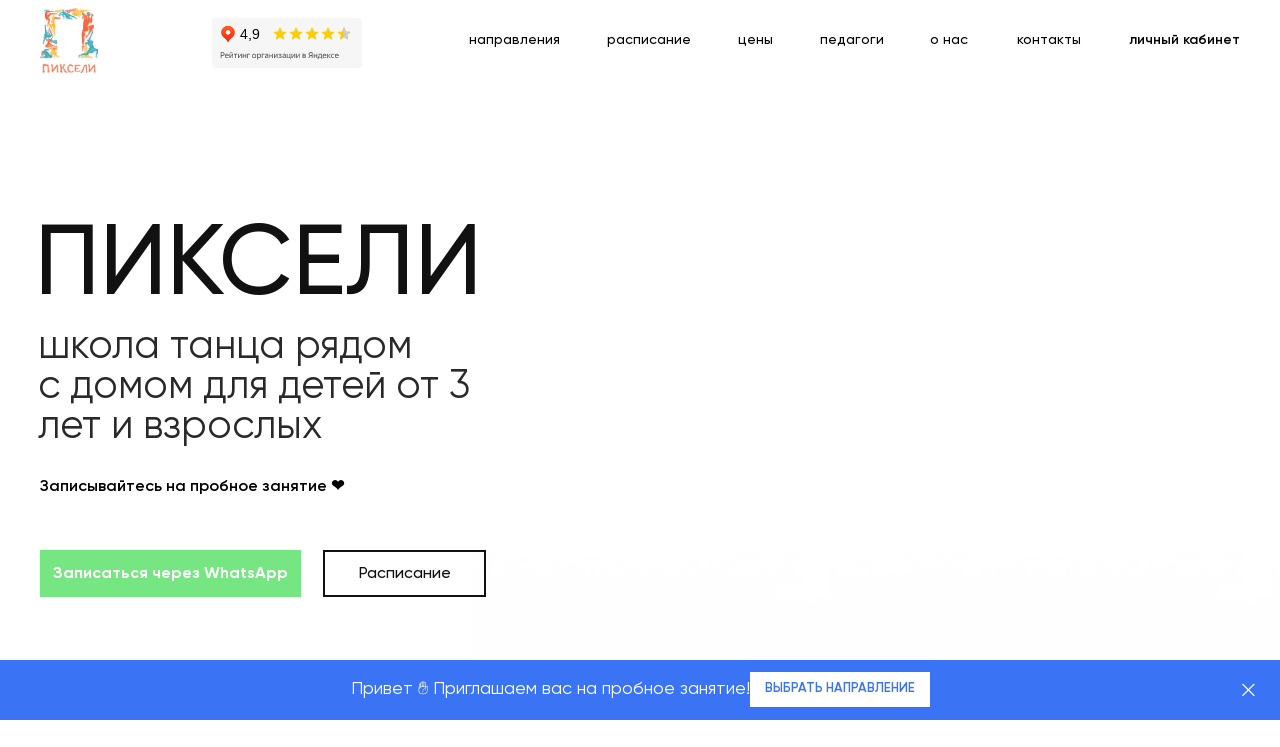

--- FILE ---
content_type: text/html; charset=UTF-8
request_url: https://www.studiopixels.ru/
body_size: 70138
content:
<!DOCTYPE html> <html> <head> <meta charset="utf-8" /> <meta http-equiv="Content-Type" content="text/html; charset=utf-8" /> <meta name="viewport" content="width=device-width, initial-scale=1.0" /> <!--metatextblock--> <title>Школа танца «Пиксели» во Фрунзенском районе Санкт-Петербурга</title> <meta property="og:url" content="https://studiopixels.ru" /> <meta property="og:title" content="Школа танца «Пиксели» во Фрунзенском районе Санкт-Петербурга" /> <meta property="og:description" content="" /> <meta property="og:type" content="website" /> <meta property="og:image" content="https://static.tildacdn.com/tild3633-6263-4937-b261-386662346332/___.jpg" /> <link rel="canonical" href="https://studiopixels.ru"> <!--/metatextblock--> <meta name="format-detection" content="telephone=no" /> <meta http-equiv="x-dns-prefetch-control" content="on"> <link rel="dns-prefetch" href="https://ws.tildacdn.com"> <link rel="dns-prefetch" href="https://static.tildacdn.com"> <link rel="shortcut icon" href="https://static.tildacdn.com/tild6236-3733-4932-b736-363864323762/favicon.ico" type="image/x-icon" /> <!-- Assets --> <script src="https://neo.tildacdn.com/js/tilda-fallback-1.0.min.js" async charset="utf-8"></script> <link rel="stylesheet" href="https://static.tildacdn.com/css/tilda-grid-3.0.min.css" type="text/css" media="all" onerror="this.loaderr='y';"/> <link rel="stylesheet" href="https://static.tildacdn.com/ws/project1478781/tilda-blocks-page21269778.min.css?t=1765718974" type="text/css" media="all" onerror="this.loaderr='y';" /> <link rel="stylesheet" href="https://static.tildacdn.com/css/tilda-animation-2.0.min.css" type="text/css" media="all" onerror="this.loaderr='y';" /> <link rel="stylesheet" href="https://static.tildacdn.com/css/tilda-menu-widgeticons-1.0.min.css" type="text/css" media="all" onerror="this.loaderr='y';" /> <link rel="stylesheet" href="https://static.tildacdn.com/css/tilda-popup-1.1.min.css" type="text/css" media="print" onload="this.media='all';" onerror="this.loaderr='y';" /> <noscript><link rel="stylesheet" href="https://static.tildacdn.com/css/tilda-popup-1.1.min.css" type="text/css" media="all" /></noscript> <script nomodule src="https://static.tildacdn.com/js/tilda-polyfill-1.0.min.js" charset="utf-8"></script> <script type="text/javascript">function t_onReady(func) {if(document.readyState!='loading') {func();} else {document.addEventListener('DOMContentLoaded',func);}}
function t_onFuncLoad(funcName,okFunc,time) {if(typeof window[funcName]==='function') {okFunc();} else {setTimeout(function() {t_onFuncLoad(funcName,okFunc,time);},(time||100));}}function t_throttle(fn,threshhold,scope) {return function() {fn.apply(scope||this,arguments);};}function t396_initialScale(t){var e=document.getElementById("rec"+t);if(e){var i=e.querySelector(".t396__artboard");if(i){window.tn_scale_initial_window_width||(window.tn_scale_initial_window_width=document.documentElement.clientWidth);var a=window.tn_scale_initial_window_width,r=[],n,l=i.getAttribute("data-artboard-screens");if(l){l=l.split(",");for(var o=0;o<l.length;o++)r[o]=parseInt(l[o],10)}else r=[320,480,640,960,1200];for(var o=0;o<r.length;o++){var d=r[o];a>=d&&(n=d)}var _="edit"===window.allrecords.getAttribute("data-tilda-mode"),c="center"===t396_getFieldValue(i,"valign",n,r),s="grid"===t396_getFieldValue(i,"upscale",n,r),w=t396_getFieldValue(i,"height_vh",n,r),g=t396_getFieldValue(i,"height",n,r),u=!!window.opr&&!!window.opr.addons||!!window.opera||-1!==navigator.userAgent.indexOf(" OPR/");if(!_&&c&&!s&&!w&&g&&!u){var h=parseFloat((a/n).toFixed(3)),f=[i,i.querySelector(".t396__carrier"),i.querySelector(".t396__filter")],v=Math.floor(parseInt(g,10)*h)+"px",p;i.style.setProperty("--initial-scale-height",v);for(var o=0;o<f.length;o++)f[o].style.setProperty("height","var(--initial-scale-height)");t396_scaleInitial__getElementsToScale(i).forEach((function(t){t.style.zoom=h}))}}}}function t396_scaleInitial__getElementsToScale(t){return t?Array.prototype.slice.call(t.children).filter((function(t){return t&&(t.classList.contains("t396__elem")||t.classList.contains("t396__group"))})):[]}function t396_getFieldValue(t,e,i,a){var r,n=a[a.length-1];if(!(r=i===n?t.getAttribute("data-artboard-"+e):t.getAttribute("data-artboard-"+e+"-res-"+i)))for(var l=0;l<a.length;l++){var o=a[l];if(!(o<=i)&&(r=o===n?t.getAttribute("data-artboard-"+e):t.getAttribute("data-artboard-"+e+"-res-"+o)))break}return r}window.TN_SCALE_INITIAL_VER="1.0",window.tn_scale_initial_window_width=null;</script> <script src="https://static.tildacdn.com/js/jquery-1.10.2.min.js" charset="utf-8" onerror="this.loaderr='y';"></script> <script src="https://static.tildacdn.com/js/tilda-scripts-3.0.min.js" charset="utf-8" defer onerror="this.loaderr='y';"></script> <script src="https://static.tildacdn.com/ws/project1478781/tilda-blocks-page21269778.min.js?t=1765718974" charset="utf-8" async onerror="this.loaderr='y';"></script> <script src="https://static.tildacdn.com/js/tilda-lazyload-1.0.min.js" charset="utf-8" async onerror="this.loaderr='y';"></script> <script src="https://static.tildacdn.com/js/tilda-animation-2.0.min.js" charset="utf-8" async onerror="this.loaderr='y';"></script> <script src="https://static.tildacdn.com/js/tilda-zero-1.1.min.js" charset="utf-8" async onerror="this.loaderr='y';"></script> <script src="https://static.tildacdn.com/js/tilda-menu-1.0.min.js" charset="utf-8" async onerror="this.loaderr='y';"></script> <script src="https://static.tildacdn.com/js/tilda-menu-widgeticons-1.0.min.js" charset="utf-8" async onerror="this.loaderr='y';"></script> <script src="https://static.tildacdn.com/js/tilda-popup-1.0.min.js" charset="utf-8" async onerror="this.loaderr='y';"></script> <script src="https://static.tildacdn.com/js/tilda-video-1.0.min.js" charset="utf-8" async onerror="this.loaderr='y';"></script> <script src="https://static.tildacdn.com/js/tilda-video-processor-1.0.min.js" charset="utf-8" async onerror="this.loaderr='y';"></script> <script src="https://static.tildacdn.com/js/tilda-animation-ext-1.0.min.js" charset="utf-8" async onerror="this.loaderr='y';"></script> <script src="https://static.tildacdn.com/js/tilda-animation-sbs-1.0.min.js" charset="utf-8" async onerror="this.loaderr='y';"></script> <script src="https://static.tildacdn.com/js/tilda-zero-scale-1.0.min.js" charset="utf-8" async onerror="this.loaderr='y';"></script> <script src="https://static.tildacdn.com/js/tilda-skiplink-1.0.min.js" charset="utf-8" async onerror="this.loaderr='y';"></script> <script src="https://static.tildacdn.com/js/tilda-events-1.0.min.js" charset="utf-8" async onerror="this.loaderr='y';"></script> <!-- nominify begin --><meta name="facebook-domain-verification" content="c91syn3w9zra4l3wiyyferio5fzoyc" /> <script type="text/javascript">!function(){var t=document.createElement("script");t.type="text/javascript",t.async=!0,t.src='https://vk.com/js/api/openapi.js?169',t.onload=function(){VK.Retargeting.Init("VK-RTRG-1658701-6uoCc"),VK.Retargeting.Hit()},document.head.appendChild(t)}();</script><noscript><img src="https://vk.com/rtrg?p=VK-RTRG-1658701-6uoCc" style="position:fixed; left:-999px;" alt=""/></noscript><!-- nominify end --><script type="text/javascript">window.dataLayer=window.dataLayer||[];</script> <!-- Facebook Pixel Code --> <script type="text/javascript" data-tilda-cookie-type="advertising">setTimeout(function(){!function(f,b,e,v,n,t,s)
{if(f.fbq)return;n=f.fbq=function(){n.callMethod?n.callMethod.apply(n,arguments):n.queue.push(arguments)};if(!f._fbq)f._fbq=n;n.push=n;n.loaded=!0;n.version='2.0';n.agent='pltilda';n.queue=[];t=b.createElement(e);t.async=!0;t.src=v;s=b.getElementsByTagName(e)[0];s.parentNode.insertBefore(t,s)}(window,document,'script','https://connect.facebook.net/en_US/fbevents.js');fbq('init','155594286716378');fbq('track','PageView');},2000);</script> <!-- End Facebook Pixel Code --> <!-- VK Pixel Code --> <script type="text/javascript" data-tilda-cookie-type="advertising">setTimeout(function(){!function(){var t=document.createElement("script");t.type="text/javascript",t.async=!0,t.src="https://vk.com/js/api/openapi.js?161",t.onload=function(){VK.Retargeting.Init("VK-RTRG-1859186-dEEyd"),VK.Retargeting.Hit()},document.head.appendChild(t)}();},2000);</script> <!-- End VK Pixel Code --> <script type="text/javascript">(function() {if((/bot|google|yandex|baidu|bing|msn|duckduckbot|teoma|slurp|crawler|spider|robot|crawling|facebook/i.test(navigator.userAgent))===false&&typeof(sessionStorage)!='undefined'&&sessionStorage.getItem('visited')!=='y'&&document.visibilityState){var style=document.createElement('style');style.type='text/css';style.innerHTML='@media screen and (min-width: 980px) {.t-records {opacity: 0;}.t-records_animated {-webkit-transition: opacity ease-in-out .2s;-moz-transition: opacity ease-in-out .2s;-o-transition: opacity ease-in-out .2s;transition: opacity ease-in-out .2s;}.t-records.t-records_visible {opacity: 1;}}';document.getElementsByTagName('head')[0].appendChild(style);function t_setvisRecs(){var alr=document.querySelectorAll('.t-records');Array.prototype.forEach.call(alr,function(el) {el.classList.add("t-records_animated");});setTimeout(function() {Array.prototype.forEach.call(alr,function(el) {el.classList.add("t-records_visible");});sessionStorage.setItem("visited","y");},400);}
document.addEventListener('DOMContentLoaded',t_setvisRecs);}})();</script></head> <body class="t-body" style="margin:0;"> <!--allrecords--> <div id="allrecords" class="t-records" data-hook="blocks-collection-content-node" data-tilda-project-id="1478781" data-tilda-page-id="21269778" data-tilda-page-alias="mainnewpage2" data-tilda-formskey="6dc58cc6b55a68de34709beb15ae3431" data-tilda-stat-scroll="yes" data-tilda-lazy="yes" data-tilda-root-zone="com" data-tilda-project-headcode="yes" data-tilda-ts="y" data-tilda-project-country="RU"> <div id="rec343570371" class="r t-rec" style=" " data-animationappear="off" data-record-type="396"> <!-- T396 --> <style>#rec343570371 .t396__artboard {height:80px;background-color:#ffffff;overflow:visible;}#rec343570371 .t396__filter {height:80px;}#rec343570371 .t396__carrier{height:80px;background-position:center center;background-attachment:scroll;background-size:cover;background-repeat:no-repeat;}@media screen and (max-width:1199px) {#rec343570371 .t396__artboard,#rec343570371 .t396__filter,#rec343570371 .t396__carrier {height:80px;}#rec343570371 .t396__artboard {background-color:#ffffff;}#rec343570371 .t396__filter{}#rec343570371 .t396__carrier {background-position:center center;background-attachment:scroll;}}@media screen and (max-width:959px) {#rec343570371 .t396__artboard,#rec343570371 .t396__filter,#rec343570371 .t396__carrier {}#rec343570371 .t396__filter {}#rec343570371 .t396__carrier {background-attachment:scroll;}}@media screen and (max-width:639px) {#rec343570371 .t396__artboard,#rec343570371 .t396__filter,#rec343570371 .t396__carrier {}#rec343570371 .t396__filter {}#rec343570371 .t396__carrier {background-attachment:scroll;}}@media screen and (max-width:479px) {#rec343570371 .t396__artboard,#rec343570371 .t396__filter,#rec343570371 .t396__carrier {}#rec343570371 .t396__filter {}#rec343570371 .t396__carrier {background-attachment:scroll;}}#rec343570371 .tn-elem[data-elem-id="1628263508898"] {z-index:3;top:8px;left:calc(50% - 600px + 0px);width:58px;height:65px;}#rec343570371 .tn-elem[data-elem-id="1628263508898"] .tn-atom {border-radius:0px 0px 0px 0px;background-position:center center;background-size:cover;background-repeat:no-repeat;border-color:transparent ;border-style:solid ;transition:background-color var(--t396-speedhover,0s) ease-in-out,color var(--t396-speedhover,0s) ease-in-out,border-color var(--t396-speedhover,0s) ease-in-out,box-shadow var(--t396-shadowshoverspeed,0.2s) ease-in-out;}@media screen and (max-width:1199px) {#rec343570371 .tn-elem[data-elem-id="1628263508898"] {display:table;}}@media screen and (max-width:959px) {#rec343570371 .tn-elem[data-elem-id="1628263508898"] {display:table;}}@media screen and (max-width:639px) {#rec343570371 .tn-elem[data-elem-id="1628263508898"] {display:table;}}@media screen and (max-width:479px) {#rec343570371 .tn-elem[data-elem-id="1628263508898"] {display:table;}}#rec343570371 .tn-elem[data-elem-id="1628263567535"]{color:#000000;text-align:center;z-index:3;top:28px;left:calc(50% - 600px + 426px);width:96px;height:24px;}#rec343570371 .tn-elem[data-elem-id="1628263567535"] .tn-atom{color:#000000;font-size:14px;font-family:'Gilroy',Arial,sans-serif;line-height:1.55;font-weight:500;border-width:1px;border-radius:30px 30px 30px 30px;background-position:center center;border-color:transparent ;border-style:solid ;--t396-speedhover:0.2s;transition:background-color var(--t396-speedhover,0s) ease-in-out,color var(--t396-speedhover,0s) ease-in-out,border-color var(--t396-speedhover,0s) ease-in-out,box-shadow var(--t396-shadowshoverspeed,0.2s) ease-in-out;}#rec343570371 .tn-elem[data-elem-id="1628263567535"] .tn-atom {position:relative;z-index:1;background-color:transparent;background-image:none;border:none;}#rec343570371 .tn-elem[data-elem-id="1628263567535"] .tn-atom::before,#rec343570371 .tn-elem[data-elem-id="1628263567535"] .tn-atom::after {content:'';position:absolute;width:100%;height:100%;left:0;top:0;box-sizing:border-box;background-origin:border-box;background-clip:border-box;pointer-events:none;border-radius:30px 30px 30px 30px;border-width:1px ;border-style:solid ;transition:opacity var(--t396-speedhover,0s) ease-in-out;}#rec343570371 .tn-elem[data-elem-id="1628263567535"] .tn-atom::before {z-index:-2;opacity:1;border-color:var(--t396-bordercolor,transparent);background-color:var(--t396-bgcolor-color,transparent);background-image:var(--t396-bgcolor-image,none);}#rec343570371 .tn-elem[data-elem-id="1628263567535"] .tn-atom::after {z-index:-1;opacity:0;border-color:var(--t396-bordercolor-hover,var(--t396-bordercolor,transparent));background-color:var(--t396-bgcolor-hover-color,var(--t396-bgcolor-color,transparent));background-image:var(--t396-bgcolor-hover-image,var(--t396-bgcolor-image,none));}@media (hover),(min-width:0\0) {#rec343570371 .tn-elem[data-elem-id="1628263567535"] .tn-atom:hover::after {opacity:1;}}#rec343570371 .tn-elem[data-elem-id="1628263567535"] .tn-atom {-webkit-box-pack:center;-ms-flex-pack:center;justify-content:center;}#rec343570371 .tn-elem[data-elem-id="1628263567535"] .tn-atom .tn-atom__button-content {column-gap:10px;}#rec343570371 .tn-elem[data-elem-id="1628263567535"] .tn-atom .tn-atom__button-content {padding:0px 0px 0px 0px ;}@media (hover),(min-width:0\0) {#rec343570371 .tn-elem[data-elem-id="1628263567535"] .tn-atom:hover {color:#8c8a8a;}}@media screen and (max-width:1199px) {#rec343570371 .tn-elem[data-elem-id="1628263567535"] {display:block;top:28px;left:calc(50% - 480px + 186px);height:auto;}}@media screen and (max-width:959px) {#rec343570371 .tn-elem[data-elem-id="1628263567535"] {display:block;left:calc(50% - 320px + 5000px);height:auto;}}@media screen and (max-width:639px) {#rec343570371 .tn-elem[data-elem-id="1628263567535"] {display:block;height:auto;}}@media screen and (max-width:479px) {#rec343570371 .tn-elem[data-elem-id="1628263567535"] {display:block;height:auto;}}#rec343570371 .tn-elem[data-elem-id="1628263673717"]{color:#000000;text-align:center;z-index:3;top:28px;left:calc(50% - 600px + 566px);width:85px;height:24px;}#rec343570371 .tn-elem[data-elem-id="1628263673717"] .tn-atom{color:#000000;font-size:14px;font-family:'Gilroy',Arial,sans-serif;line-height:1.55;font-weight:500;border-width:1px;border-radius:30px 30px 30px 30px;background-position:center center;border-color:transparent ;border-style:solid ;--t396-speedhover:0.2s;transition:background-color var(--t396-speedhover,0s) ease-in-out,color var(--t396-speedhover,0s) ease-in-out,border-color var(--t396-speedhover,0s) ease-in-out,box-shadow var(--t396-shadowshoverspeed,0.2s) ease-in-out;}#rec343570371 .tn-elem[data-elem-id="1628263673717"] .tn-atom {position:relative;z-index:1;background-color:transparent;background-image:none;border:none;}#rec343570371 .tn-elem[data-elem-id="1628263673717"] .tn-atom::before,#rec343570371 .tn-elem[data-elem-id="1628263673717"] .tn-atom::after {content:'';position:absolute;width:100%;height:100%;left:0;top:0;box-sizing:border-box;background-origin:border-box;background-clip:border-box;pointer-events:none;border-radius:30px 30px 30px 30px;border-width:1px ;border-style:solid ;transition:opacity var(--t396-speedhover,0s) ease-in-out;}#rec343570371 .tn-elem[data-elem-id="1628263673717"] .tn-atom::before {z-index:-2;opacity:1;border-color:var(--t396-bordercolor,transparent);background-color:var(--t396-bgcolor-color,transparent);background-image:var(--t396-bgcolor-image,none);}#rec343570371 .tn-elem[data-elem-id="1628263673717"] .tn-atom::after {z-index:-1;opacity:0;border-color:var(--t396-bordercolor-hover,var(--t396-bordercolor,transparent));background-color:var(--t396-bgcolor-hover-color,var(--t396-bgcolor-color,transparent));background-image:var(--t396-bgcolor-hover-image,var(--t396-bgcolor-image,none));}@media (hover),(min-width:0\0) {#rec343570371 .tn-elem[data-elem-id="1628263673717"] .tn-atom:hover::after {opacity:1;}}#rec343570371 .tn-elem[data-elem-id="1628263673717"] .tn-atom {-webkit-box-pack:center;-ms-flex-pack:center;justify-content:center;}#rec343570371 .tn-elem[data-elem-id="1628263673717"] .tn-atom .tn-atom__button-content {column-gap:10px;}#rec343570371 .tn-elem[data-elem-id="1628263673717"] .tn-atom .tn-atom__button-content {padding:0px 0px 0px 0px ;}@media (hover),(min-width:0\0) {#rec343570371 .tn-elem[data-elem-id="1628263673717"] .tn-atom:hover {color:#8c8a8a;}}@media screen and (max-width:1199px) {#rec343570371 .tn-elem[data-elem-id="1628263673717"] {display:block;top:28px;left:calc(50% - 480px + 326px);height:auto;}}@media screen and (max-width:959px) {#rec343570371 .tn-elem[data-elem-id="1628263673717"] {display:block;left:calc(50% - 320px + 5000px);height:auto;}}@media screen and (max-width:639px) {#rec343570371 .tn-elem[data-elem-id="1628263673717"] {display:block;height:auto;}}@media screen and (max-width:479px) {#rec343570371 .tn-elem[data-elem-id="1628263673717"] {display:block;height:auto;}}#rec343570371 .tn-elem[data-elem-id="1628263694303"]{color:#000000;text-align:center;z-index:3;top:28px;left:calc(50% - 600px + 695px);width:40px;height:24px;}#rec343570371 .tn-elem[data-elem-id="1628263694303"] .tn-atom{color:#000000;font-size:14px;font-family:'Gilroy',Arial,sans-serif;line-height:1.55;font-weight:500;border-width:1px;border-radius:30px 30px 30px 30px;background-position:center center;border-color:transparent ;border-style:solid ;--t396-speedhover:0.2s;transition:background-color var(--t396-speedhover,0s) ease-in-out,color var(--t396-speedhover,0s) ease-in-out,border-color var(--t396-speedhover,0s) ease-in-out,box-shadow var(--t396-shadowshoverspeed,0.2s) ease-in-out;}#rec343570371 .tn-elem[data-elem-id="1628263694303"] .tn-atom {position:relative;z-index:1;background-color:transparent;background-image:none;border:none;}#rec343570371 .tn-elem[data-elem-id="1628263694303"] .tn-atom::before,#rec343570371 .tn-elem[data-elem-id="1628263694303"] .tn-atom::after {content:'';position:absolute;width:100%;height:100%;left:0;top:0;box-sizing:border-box;background-origin:border-box;background-clip:border-box;pointer-events:none;border-radius:30px 30px 30px 30px;border-width:1px ;border-style:solid ;transition:opacity var(--t396-speedhover,0s) ease-in-out;}#rec343570371 .tn-elem[data-elem-id="1628263694303"] .tn-atom::before {z-index:-2;opacity:1;border-color:var(--t396-bordercolor,transparent);background-color:var(--t396-bgcolor-color,transparent);background-image:var(--t396-bgcolor-image,none);}#rec343570371 .tn-elem[data-elem-id="1628263694303"] .tn-atom::after {z-index:-1;opacity:0;border-color:var(--t396-bordercolor-hover,var(--t396-bordercolor,transparent));background-color:var(--t396-bgcolor-hover-color,var(--t396-bgcolor-color,transparent));background-image:var(--t396-bgcolor-hover-image,var(--t396-bgcolor-image,none));}@media (hover),(min-width:0\0) {#rec343570371 .tn-elem[data-elem-id="1628263694303"] .tn-atom:hover::after {opacity:1;}}#rec343570371 .tn-elem[data-elem-id="1628263694303"] .tn-atom {-webkit-box-pack:center;-ms-flex-pack:center;justify-content:center;}#rec343570371 .tn-elem[data-elem-id="1628263694303"] .tn-atom .tn-atom__button-content {column-gap:10px;}#rec343570371 .tn-elem[data-elem-id="1628263694303"] .tn-atom .tn-atom__button-content {padding:0px 0px 0px 0px ;}@media (hover),(min-width:0\0) {#rec343570371 .tn-elem[data-elem-id="1628263694303"] .tn-atom:hover {color:#8c8a8a;}}@media screen and (max-width:1199px) {#rec343570371 .tn-elem[data-elem-id="1628263694303"] {display:block;top:28px;left:calc(50% - 480px + 455px);height:auto;}}@media screen and (max-width:959px) {#rec343570371 .tn-elem[data-elem-id="1628263694303"] {display:block;left:calc(50% - 320px + 5000px);height:auto;}}@media screen and (max-width:639px) {#rec343570371 .tn-elem[data-elem-id="1628263694303"] {display:block;height:auto;}}@media screen and (max-width:479px) {#rec343570371 .tn-elem[data-elem-id="1628263694303"] {display:block;height:auto;}}#rec343570371 .tn-elem[data-elem-id="1628263726095"]{color:#000000;text-align:center;z-index:3;top:28px;left:calc(50% - 600px + 779px);width:65px;height:24px;}#rec343570371 .tn-elem[data-elem-id="1628263726095"] .tn-atom{color:#000000;font-size:14px;font-family:'Gilroy',Arial,sans-serif;line-height:1.55;font-weight:500;border-width:1px;border-radius:30px 30px 30px 30px;background-position:center center;border-color:transparent ;border-style:solid ;--t396-speedhover:0.2s;transition:background-color var(--t396-speedhover,0s) ease-in-out,color var(--t396-speedhover,0s) ease-in-out,border-color var(--t396-speedhover,0s) ease-in-out,box-shadow var(--t396-shadowshoverspeed,0.2s) ease-in-out;}#rec343570371 .tn-elem[data-elem-id="1628263726095"] .tn-atom {position:relative;z-index:1;background-color:transparent;background-image:none;border:none;}#rec343570371 .tn-elem[data-elem-id="1628263726095"] .tn-atom::before,#rec343570371 .tn-elem[data-elem-id="1628263726095"] .tn-atom::after {content:'';position:absolute;width:100%;height:100%;left:0;top:0;box-sizing:border-box;background-origin:border-box;background-clip:border-box;pointer-events:none;border-radius:30px 30px 30px 30px;border-width:1px ;border-style:solid ;transition:opacity var(--t396-speedhover,0s) ease-in-out;}#rec343570371 .tn-elem[data-elem-id="1628263726095"] .tn-atom::before {z-index:-2;opacity:1;border-color:var(--t396-bordercolor,transparent);background-color:var(--t396-bgcolor-color,transparent);background-image:var(--t396-bgcolor-image,none);}#rec343570371 .tn-elem[data-elem-id="1628263726095"] .tn-atom::after {z-index:-1;opacity:0;border-color:var(--t396-bordercolor-hover,var(--t396-bordercolor,transparent));background-color:var(--t396-bgcolor-hover-color,var(--t396-bgcolor-color,transparent));background-image:var(--t396-bgcolor-hover-image,var(--t396-bgcolor-image,none));}@media (hover),(min-width:0\0) {#rec343570371 .tn-elem[data-elem-id="1628263726095"] .tn-atom:hover::after {opacity:1;}}#rec343570371 .tn-elem[data-elem-id="1628263726095"] .tn-atom {-webkit-box-pack:center;-ms-flex-pack:center;justify-content:center;}#rec343570371 .tn-elem[data-elem-id="1628263726095"] .tn-atom .tn-atom__button-content {column-gap:10px;}#rec343570371 .tn-elem[data-elem-id="1628263726095"] .tn-atom .tn-atom__button-content {padding:0px 0px 0px 0px ;}@media (hover),(min-width:0\0) {#rec343570371 .tn-elem[data-elem-id="1628263726095"] .tn-atom:hover {color:#8c8a8a;}}@media screen and (max-width:1199px) {#rec343570371 .tn-elem[data-elem-id="1628263726095"] {display:block;top:28px;left:calc(50% - 480px + 539px);height:auto;}}@media screen and (max-width:959px) {#rec343570371 .tn-elem[data-elem-id="1628263726095"] {display:block;left:calc(50% - 320px + 5000px);height:auto;}}@media screen and (max-width:639px) {#rec343570371 .tn-elem[data-elem-id="1628263726095"] {display:block;height:auto;}}@media screen and (max-width:479px) {#rec343570371 .tn-elem[data-elem-id="1628263726095"] {display:block;height:auto;}}#rec343570371 .tn-elem[data-elem-id="1628263737560"]{color:#000000;text-align:center;z-index:3;top:28px;left:calc(50% - 600px + 888px);width:41px;height:24px;}#rec343570371 .tn-elem[data-elem-id="1628263737560"] .tn-atom{color:#000000;font-size:14px;font-family:'Gilroy',Arial,sans-serif;line-height:1.55;font-weight:500;border-width:1px;border-radius:30px 30px 30px 30px;background-position:center center;border-color:transparent ;border-style:solid ;--t396-speedhover:0.2s;transition:background-color var(--t396-speedhover,0s) ease-in-out,color var(--t396-speedhover,0s) ease-in-out,border-color var(--t396-speedhover,0s) ease-in-out,box-shadow var(--t396-shadowshoverspeed,0.2s) ease-in-out;}#rec343570371 .tn-elem[data-elem-id="1628263737560"] .tn-atom {position:relative;z-index:1;background-color:transparent;background-image:none;border:none;}#rec343570371 .tn-elem[data-elem-id="1628263737560"] .tn-atom::before,#rec343570371 .tn-elem[data-elem-id="1628263737560"] .tn-atom::after {content:'';position:absolute;width:100%;height:100%;left:0;top:0;box-sizing:border-box;background-origin:border-box;background-clip:border-box;pointer-events:none;border-radius:30px 30px 30px 30px;border-width:1px ;border-style:solid ;transition:opacity var(--t396-speedhover,0s) ease-in-out;}#rec343570371 .tn-elem[data-elem-id="1628263737560"] .tn-atom::before {z-index:-2;opacity:1;border-color:var(--t396-bordercolor,transparent);background-color:var(--t396-bgcolor-color,transparent);background-image:var(--t396-bgcolor-image,none);}#rec343570371 .tn-elem[data-elem-id="1628263737560"] .tn-atom::after {z-index:-1;opacity:0;border-color:var(--t396-bordercolor-hover,var(--t396-bordercolor,transparent));background-color:var(--t396-bgcolor-hover-color,var(--t396-bgcolor-color,transparent));background-image:var(--t396-bgcolor-hover-image,var(--t396-bgcolor-image,none));}@media (hover),(min-width:0\0) {#rec343570371 .tn-elem[data-elem-id="1628263737560"] .tn-atom:hover::after {opacity:1;}}#rec343570371 .tn-elem[data-elem-id="1628263737560"] .tn-atom {-webkit-box-pack:center;-ms-flex-pack:center;justify-content:center;}#rec343570371 .tn-elem[data-elem-id="1628263737560"] .tn-atom .tn-atom__button-content {column-gap:10px;}#rec343570371 .tn-elem[data-elem-id="1628263737560"] .tn-atom .tn-atom__button-content {padding:0px 0px 0px 0px ;}@media (hover),(min-width:0\0) {#rec343570371 .tn-elem[data-elem-id="1628263737560"] .tn-atom:hover {color:#8c8a8a;}}@media screen and (max-width:1199px) {#rec343570371 .tn-elem[data-elem-id="1628263737560"] {display:block;top:28px;left:calc(50% - 480px + 648px);height:auto;}}@media screen and (max-width:959px) {#rec343570371 .tn-elem[data-elem-id="1628263737560"] {display:block;left:calc(50% - 320px + 5000px);height:auto;}}@media screen and (max-width:639px) {#rec343570371 .tn-elem[data-elem-id="1628263737560"] {display:block;height:auto;}}@media screen and (max-width:479px) {#rec343570371 .tn-elem[data-elem-id="1628263737560"] {display:block;height:auto;}}#rec343570371 .tn-elem[data-elem-id="1628263759824"]{color:#000000;text-align:center;z-index:3;top:28px;left:calc(50% - 600px + 973px);width:72px;height:24px;}#rec343570371 .tn-elem[data-elem-id="1628263759824"] .tn-atom{color:#000000;font-size:14px;font-family:'Gilroy',Arial,sans-serif;line-height:1.55;font-weight:500;border-width:1px;border-radius:30px 30px 30px 30px;background-position:center center;border-color:transparent ;border-style:solid ;--t396-speedhover:0.2s;transition:background-color var(--t396-speedhover,0s) ease-in-out,color var(--t396-speedhover,0s) ease-in-out,border-color var(--t396-speedhover,0s) ease-in-out,box-shadow var(--t396-shadowshoverspeed,0.2s) ease-in-out;}#rec343570371 .tn-elem[data-elem-id="1628263759824"] .tn-atom {position:relative;z-index:1;background-color:transparent;background-image:none;border:none;}#rec343570371 .tn-elem[data-elem-id="1628263759824"] .tn-atom::before,#rec343570371 .tn-elem[data-elem-id="1628263759824"] .tn-atom::after {content:'';position:absolute;width:100%;height:100%;left:0;top:0;box-sizing:border-box;background-origin:border-box;background-clip:border-box;pointer-events:none;border-radius:30px 30px 30px 30px;border-width:1px ;border-style:solid ;transition:opacity var(--t396-speedhover,0s) ease-in-out;}#rec343570371 .tn-elem[data-elem-id="1628263759824"] .tn-atom::before {z-index:-2;opacity:1;border-color:var(--t396-bordercolor,transparent);background-color:var(--t396-bgcolor-color,transparent);background-image:var(--t396-bgcolor-image,none);}#rec343570371 .tn-elem[data-elem-id="1628263759824"] .tn-atom::after {z-index:-1;opacity:0;border-color:var(--t396-bordercolor-hover,var(--t396-bordercolor,transparent));background-color:var(--t396-bgcolor-hover-color,var(--t396-bgcolor-color,transparent));background-image:var(--t396-bgcolor-hover-image,var(--t396-bgcolor-image,none));}@media (hover),(min-width:0\0) {#rec343570371 .tn-elem[data-elem-id="1628263759824"] .tn-atom:hover::after {opacity:1;}}#rec343570371 .tn-elem[data-elem-id="1628263759824"] .tn-atom {-webkit-box-pack:center;-ms-flex-pack:center;justify-content:center;}#rec343570371 .tn-elem[data-elem-id="1628263759824"] .tn-atom .tn-atom__button-content {column-gap:10px;}#rec343570371 .tn-elem[data-elem-id="1628263759824"] .tn-atom .tn-atom__button-content {padding:0px 0px 0px 0px ;}@media (hover),(min-width:0\0) {#rec343570371 .tn-elem[data-elem-id="1628263759824"] .tn-atom:hover {color:#8c8a8a;}}@media screen and (max-width:1199px) {#rec343570371 .tn-elem[data-elem-id="1628263759824"] {display:block;top:28px;left:calc(50% - 480px + 733px);height:auto;}}@media screen and (max-width:959px) {#rec343570371 .tn-elem[data-elem-id="1628263759824"] {display:block;left:calc(50% - 320px + 5000px);height:auto;}}@media screen and (max-width:639px) {#rec343570371 .tn-elem[data-elem-id="1628263759824"] {display:block;height:auto;}}@media screen and (max-width:479px) {#rec343570371 .tn-elem[data-elem-id="1628263759824"] {display:block;height:auto;}}#rec343570371 .tn-elem[data-elem-id="1628263781537"]{color:#000000;text-align:center;z-index:3;top:28px;left:calc(50% - 600px + 1089px);width:111px;height:24px;}#rec343570371 .tn-elem[data-elem-id="1628263781537"] .tn-atom{color:#000000;font-size:14px;font-family:'Gilroy',Arial,sans-serif;line-height:1.55;font-weight:600;border-width:1px;border-radius:30px 30px 30px 30px;background-position:center center;border-color:transparent ;border-style:solid ;--t396-speedhover:0.2s;transition:background-color var(--t396-speedhover,0s) ease-in-out,color var(--t396-speedhover,0s) ease-in-out,border-color var(--t396-speedhover,0s) ease-in-out,box-shadow var(--t396-shadowshoverspeed,0.2s) ease-in-out;}#rec343570371 .tn-elem[data-elem-id="1628263781537"] .tn-atom {position:relative;z-index:1;background-color:transparent;background-image:none;border:none;}#rec343570371 .tn-elem[data-elem-id="1628263781537"] .tn-atom::before,#rec343570371 .tn-elem[data-elem-id="1628263781537"] .tn-atom::after {content:'';position:absolute;width:100%;height:100%;left:0;top:0;box-sizing:border-box;background-origin:border-box;background-clip:border-box;pointer-events:none;border-radius:30px 30px 30px 30px;border-width:1px ;border-style:solid ;transition:opacity var(--t396-speedhover,0s) ease-in-out;}#rec343570371 .tn-elem[data-elem-id="1628263781537"] .tn-atom::before {z-index:-2;opacity:1;border-color:var(--t396-bordercolor,transparent);background-color:var(--t396-bgcolor-color,transparent);background-image:var(--t396-bgcolor-image,none);}#rec343570371 .tn-elem[data-elem-id="1628263781537"] .tn-atom::after {z-index:-1;opacity:0;border-color:var(--t396-bordercolor-hover,var(--t396-bordercolor,transparent));background-color:var(--t396-bgcolor-hover-color,var(--t396-bgcolor-color,transparent));background-image:var(--t396-bgcolor-hover-image,var(--t396-bgcolor-image,none));}@media (hover),(min-width:0\0) {#rec343570371 .tn-elem[data-elem-id="1628263781537"] .tn-atom:hover::after {opacity:1;}}#rec343570371 .tn-elem[data-elem-id="1628263781537"] .tn-atom {-webkit-box-pack:center;-ms-flex-pack:center;justify-content:center;}#rec343570371 .tn-elem[data-elem-id="1628263781537"] .tn-atom .tn-atom__button-content {column-gap:10px;}#rec343570371 .tn-elem[data-elem-id="1628263781537"] .tn-atom .tn-atom__button-content {padding:0px 0px 0px 0px ;}@media (hover),(min-width:0\0) {#rec343570371 .tn-elem[data-elem-id="1628263781537"] .tn-atom:hover {color:#8c8a8a;}}@media screen and (max-width:1199px) {#rec343570371 .tn-elem[data-elem-id="1628263781537"] {display:block;top:28px;left:calc(50% - 480px + 849px);height:auto;}}@media screen and (max-width:959px) {#rec343570371 .tn-elem[data-elem-id="1628263781537"] {display:block;left:calc(50% - 320px + 5000px);height:auto;}}@media screen and (max-width:639px) {#rec343570371 .tn-elem[data-elem-id="1628263781537"] {display:block;height:auto;}}@media screen and (max-width:479px) {#rec343570371 .tn-elem[data-elem-id="1628263781537"] {display:block;height:auto;}}#rec343570371 .tn-elem[data-elem-id="1628349073476"] {z-index:3;top:426px;left:calc(50% - 600px + 2400px);width:30px;height:1px;}#rec343570371 .tn-elem[data-elem-id="1628349073476"] .tn-atom {border-radius:0px 0px 0px 0px;opacity:0.5;background-color:#b3b3b3;background-position:center center;border-color:transparent ;border-style:solid ;transition:background-color var(--t396-speedhover,0s) ease-in-out,color var(--t396-speedhover,0s) ease-in-out,border-color var(--t396-speedhover,0s) ease-in-out,box-shadow var(--t396-shadowshoverspeed,0.2s) ease-in-out;}#rec343570371 .tn-elem[data-elem-id="1628349073476"] .tn-atom {-webkit-transform:rotate(90deg);-moz-transform:rotate(90deg);transform:rotate(90deg);}@media screen and (max-width:1199px) {#rec343570371 .tn-elem[data-elem-id="1628349073476"] {display:table;}}@media screen and (max-width:959px) {#rec343570371 .tn-elem[data-elem-id="1628349073476"] {display:table;top:40px;left:calc(50% - 320px + 579px);width:25px;}}@media screen and (max-width:639px) {#rec343570371 .tn-elem[data-elem-id="1628349073476"] {display:table;top:41px;left:calc(50% - 240px + 422px);width:23px;}}@media screen and (max-width:479px) {#rec343570371 .tn-elem[data-elem-id="1628349073476"] {display:table;top:40px;left:calc(50% - 160px + 265px);width:23px;}}#rec343570371 .tn-elem[data-elem-id="1628349073482"] {z-index:3;top:466px;left:calc(50% - 600px + 2410px);width:48px;height:48px;}#rec343570371 .tn-elem[data-elem-id="1628349073482"] .tn-atom {border-radius:3000px 3000px 3000px 3000px;background-position:center center;background-size:cover;background-repeat:no-repeat;border-color:transparent ;border-style:solid ;transition:background-color var(--t396-speedhover,0s) ease-in-out,color var(--t396-speedhover,0s) ease-in-out,border-color var(--t396-speedhover,0s) ease-in-out,box-shadow var(--t396-shadowshoverspeed,0.2s) ease-in-out;}@media screen and (max-width:1199px) {#rec343570371 .tn-elem[data-elem-id="1628349073482"] {display:table;}}@media screen and (max-width:959px) {#rec343570371 .tn-elem[data-elem-id="1628349073482"] {display:table;top:21px;left:calc(50% - 320px + 602px);width:38px;height:38px;}}@media screen and (max-width:639px) {#rec343570371 .tn-elem[data-elem-id="1628349073482"] {display:table;top:23px;left:calc(50% - 240px + 443px);width:36px;height:36px;}}@media screen and (max-width:479px) {#rec343570371 .tn-elem[data-elem-id="1628349073482"] {display:table;top:22px;left:calc(50% - 160px + 286px);width:36px;height:36px;}}#rec343570371 .tn-elem[data-elem-id="1628349575254"] {z-index:3;top:39px;left:calc(50% - 600px + 5000px);width:25px;height:25px;}#rec343570371 .tn-elem[data-elem-id="1628349575254"] .tn-atom {border-radius:0px 0px 0px 0px;background-position:center center;background-size:cover;background-repeat:no-repeat;border-color:transparent ;border-style:solid ;transition:background-color var(--t396-speedhover,0s) ease-in-out,color var(--t396-speedhover,0s) ease-in-out,border-color var(--t396-speedhover,0s) ease-in-out,box-shadow var(--t396-shadowshoverspeed,0.2s) ease-in-out;}@media screen and (max-width:1199px) {#rec343570371 .tn-elem[data-elem-id="1628349575254"] {display:table;top:39px;left:calc(50% - 480px + 50002px);}}@media screen and (max-width:959px) {#rec343570371 .tn-elem[data-elem-id="1628349575254"] {display:table;top:26px;left:calc(50% - 320px + 492px);width:29px;height:29px;}}@media screen and (max-width:639px) {#rec343570371 .tn-elem[data-elem-id="1628349575254"] {display:table;top:26px;left:calc(50% - 240px + 332px);width:29px;height:29px;}}@media screen and (max-width:479px) {#rec343570371 .tn-elem[data-elem-id="1628349575254"] {display:table;top:25px;left:calc(50% - 160px + 173px);}}#rec343570371 .tn-elem[data-elem-id="1628349575258"] {z-index:3;top:38px;left:calc(50% - 600px + 5000px);width:31px;height:27px;}#rec343570371 .tn-elem[data-elem-id="1628349575258"] .tn-atom {border-radius:0px 0px 0px 0px;background-position:center center;background-size:cover;background-repeat:no-repeat;border-color:transparent ;border-style:solid ;transition:background-color var(--t396-speedhover,0s) ease-in-out,color var(--t396-speedhover,0s) ease-in-out,border-color var(--t396-speedhover,0s) ease-in-out,box-shadow var(--t396-shadowshoverspeed,0.2s) ease-in-out;}@media screen and (max-width:1199px) {#rec343570371 .tn-elem[data-elem-id="1628349575258"] {display:table;top:39px;left:calc(50% - 480px + 50002px);}}@media screen and (max-width:959px) {#rec343570371 .tn-elem[data-elem-id="1628349575258"] {display:table;top:27px;left:calc(50% - 320px + 540px);}}@media screen and (max-width:639px) {#rec343570371 .tn-elem[data-elem-id="1628349575258"] {display:table;top:27px;left:calc(50% - 240px + 380px);}}@media screen and (max-width:479px) {#rec343570371 .tn-elem[data-elem-id="1628349575258"] {display:table;top:26px;left:calc(50% - 160px + 221px);}}#rec343570371 .tn-elem[data-elem-id="1628349699228"]{color:#111111;text-align:center;z-index:3;top:410px;left:calc(50% - 600px + 5000px);width:200px;height:47px;}#rec343570371 .tn-elem[data-elem-id="1628349699228"] .tn-atom{color:#111111;font-size:16px;font-family:'Gilroy',Arial,sans-serif;line-height:1.55;font-weight:500;border-width:2px;border-radius:0px 0px 0px 0px;background-position:center center;border-color:#111111 ;border-style:solid ;--t396-speedhover:0.2s;transition:background-color var(--t396-speedhover,0s) ease-in-out,color var(--t396-speedhover,0s) ease-in-out,border-color var(--t396-speedhover,0s) ease-in-out,box-shadow var(--t396-shadowshoverspeed,0.2s) ease-in-out;}#rec343570371 .tn-elem[data-elem-id="1628349699228"] .tn-atom {position:relative;z-index:1;background-color:transparent;background-image:none;border:none;--t396-bordercolor:#111111;}#rec343570371 .tn-elem[data-elem-id="1628349699228"] .tn-atom::before,#rec343570371 .tn-elem[data-elem-id="1628349699228"] .tn-atom::after {content:'';position:absolute;width:100%;height:100%;left:0;top:0;box-sizing:border-box;background-origin:border-box;background-clip:border-box;pointer-events:none;border-radius:0px 0px 0px 0px;border-width:2px ;border-style:solid ;transition:opacity var(--t396-speedhover,0s) ease-in-out;}#rec343570371 .tn-elem[data-elem-id="1628349699228"] .tn-atom::before {z-index:-2;opacity:1;border-color:var(--t396-bordercolor,transparent);background-color:var(--t396-bgcolor-color,transparent);background-image:var(--t396-bgcolor-image,none);}#rec343570371 .tn-elem[data-elem-id="1628349699228"] .tn-atom::after {z-index:-1;opacity:0;border-color:var(--t396-bordercolor-hover,var(--t396-bordercolor,transparent));background-color:var(--t396-bgcolor-hover-color,var(--t396-bgcolor-color,transparent));background-image:var(--t396-bgcolor-hover-image,var(--t396-bgcolor-image,none));}@media (hover),(min-width:0\0) {#rec343570371 .tn-elem[data-elem-id="1628349699228"] .tn-atom:hover::after {opacity:1;}}#rec343570371 .tn-elem[data-elem-id="1628349699228"] .tn-atom {-webkit-box-pack:center;-ms-flex-pack:center;justify-content:center;}#rec343570371 .tn-elem[data-elem-id="1628349699228"] .tn-atom .tn-atom__button-content {column-gap:10px;}#rec343570371 .tn-elem[data-elem-id="1628349699228"] .tn-atom .tn-atom__button-content {padding:0px 0px 0px 0px ;}@media screen and (max-width:1199px) {#rec343570371 .tn-elem[data-elem-id="1628349699228"] {display:block;height:auto;}}@media screen and (max-width:959px) {#rec343570371 .tn-elem[data-elem-id="1628349699228"] {display:block;top:20px;left:calc(50% - 320px + 257px);width:186px;height:auto;}}@media screen and (max-width:639px) {#rec343570371 .tn-elem[data-elem-id="1628349699228"] {display:block;top:22px;left:calc(50% - 240px + 130px);width:161px;height:auto;}#rec343570371 .tn-elem[data-elem-id="1628349699228"] .tn-atom{font-size:14px;background-size:cover;}}@media screen and (max-width:479px) {#rec343570371 .tn-elem[data-elem-id="1628349699228"] {display:block;left:calc(50% - 160px + 5000px);height:auto;}}#rec343570371 .tn-elem[data-elem-id="1667314757875"] {z-index:3;top:18px;left:calc(50% - 600px + 172px);width:152px;height:81px;}#rec343570371 .tn-elem[data-elem-id="1667314757875"] .tn-atom{background-position:center center;border-color:transparent ;border-style:solid ;transition:background-color var(--t396-speedhover,0s) ease-in-out,color var(--t396-speedhover,0s) ease-in-out,border-color var(--t396-speedhover,0s) ease-in-out,box-shadow var(--t396-shadowshoverspeed,0.2s) ease-in-out;}@media screen and (max-width:1199px) {#rec343570371 .tn-elem[data-elem-id="1667314757875"] {display:table;left:calc(50% - 480px + 5000px);}}@media screen and (max-width:959px) {#rec343570371 .tn-elem[data-elem-id="1667314757875"] {display:table;}}@media screen and (max-width:639px) {#rec343570371 .tn-elem[data-elem-id="1667314757875"] {display:table;}}@media screen and (max-width:479px) {#rec343570371 .tn-elem[data-elem-id="1667314757875"] {display:table;}}</style> <div class='t396'> <div class="t396__artboard" data-artboard-recid="343570371" data-artboard-screens="320,480,640,960,1200" data-artboard-height="80" data-artboard-valign="center" data-artboard-upscale="grid" data-artboard-ovrflw="visible" data-artboard-height-res-960="80" data-artboard-upscale-res-960="grid"> <div class="t396__carrier" data-artboard-recid="343570371"></div> <div class="t396__filter" data-artboard-recid="343570371"></div> <div class='t396__elem tn-elem tn-elem__3435703711628263508898' data-elem-id='1628263508898' data-elem-type='shape' data-field-top-value="8" data-field-left-value="0" data-field-height-value="65" data-field-width-value="58" data-field-axisy-value="top" data-field-axisx-value="left" data-field-container-value="grid" data-field-topunits-value="px" data-field-leftunits-value="px" data-field-heightunits-value="px" data-field-widthunits-value="px"> <a class='tn-atom t-bgimg' href="https://studiopixels.ru/" data-original="https://static.tildacdn.com/tild6363-3539-4565-a130-313532663035/__1.png"
aria-label='' role="img"> </a> </div> <div class='t396__elem tn-elem tn-elem__3435703711628263567535' data-elem-id='1628263567535' data-elem-type='button' data-field-top-value="28" data-field-left-value="426" data-field-height-value="24" data-field-width-value="96" data-field-axisy-value="top" data-field-axisx-value="left" data-field-container-value="grid" data-field-topunits-value="px" data-field-leftunits-value="px" data-field-heightunits-value="px" data-field-widthunits-value="px" data-field-textfit-value="fixedsize" data-field-fontsize-value="14" data-field-left-res-640-value="5000" data-field-top-res-960-value="28" data-field-left-res-960-value="186"> <a class='tn-atom' href="#napravl"> <div class='tn-atom__button-content'> <span class="tn-atom__button-text">направления</span> </div> </a> </div> <div class='t396__elem tn-elem tn-elem__3435703711628263673717' data-elem-id='1628263673717' data-elem-type='button' data-field-top-value="28" data-field-left-value="566" data-field-height-value="24" data-field-width-value="85" data-field-axisy-value="top" data-field-axisx-value="left" data-field-container-value="grid" data-field-topunits-value="px" data-field-leftunits-value="px" data-field-heightunits-value="px" data-field-widthunits-value="px" data-field-textfit-value="fixedsize" data-field-fontsize-value="14" data-field-left-res-640-value="5000" data-field-top-res-960-value="28" data-field-left-res-960-value="326"> <a class='tn-atom' href="https://studiopixels.ru/schedule"> <div class='tn-atom__button-content'> <span class="tn-atom__button-text">расписание</span> </div> </a> </div> <div class='t396__elem tn-elem tn-elem__3435703711628263694303' data-elem-id='1628263694303' data-elem-type='button' data-field-top-value="28" data-field-left-value="695" data-field-height-value="24" data-field-width-value="40" data-field-axisy-value="top" data-field-axisx-value="left" data-field-container-value="grid" data-field-topunits-value="px" data-field-leftunits-value="px" data-field-heightunits-value="px" data-field-widthunits-value="px" data-field-textfit-value="fixedsize" data-field-fontsize-value="14" data-field-left-res-640-value="5000" data-field-top-res-960-value="28" data-field-left-res-960-value="455"> <a class='tn-atom' href="https://studiopixels.ru/price"> <div class='tn-atom__button-content'> <span class="tn-atom__button-text">цены</span> </div> </a> </div> <div class='t396__elem tn-elem tn-elem__3435703711628263726095' data-elem-id='1628263726095' data-elem-type='button' data-field-top-value="28" data-field-left-value="779" data-field-height-value="24" data-field-width-value="65" data-field-axisy-value="top" data-field-axisx-value="left" data-field-container-value="grid" data-field-topunits-value="px" data-field-leftunits-value="px" data-field-heightunits-value="px" data-field-widthunits-value="px" data-field-textfit-value="fixedsize" data-field-fontsize-value="14" data-field-left-res-640-value="5000" data-field-top-res-960-value="28" data-field-left-res-960-value="539"> <a class='tn-atom' href="https://studiopixels.ru/pedagogi"> <div class='tn-atom__button-content'> <span class="tn-atom__button-text">педагоги</span> </div> </a> </div> <div class='t396__elem tn-elem tn-elem__3435703711628263737560' data-elem-id='1628263737560' data-elem-type='button' data-field-top-value="28" data-field-left-value="888" data-field-height-value="24" data-field-width-value="41" data-field-axisy-value="top" data-field-axisx-value="left" data-field-container-value="grid" data-field-topunits-value="px" data-field-leftunits-value="px" data-field-heightunits-value="px" data-field-widthunits-value="px" data-field-textfit-value="fixedsize" data-field-fontsize-value="14" data-field-left-res-640-value="5000" data-field-top-res-960-value="28" data-field-left-res-960-value="648"> <a class='tn-atom' href="https://studiopixels.ru/aboutnew"> <div class='tn-atom__button-content'> <span class="tn-atom__button-text">о нас</span> </div> </a> </div> <div class='t396__elem tn-elem tn-elem__3435703711628263759824' data-elem-id='1628263759824' data-elem-type='button' data-field-top-value="28" data-field-left-value="973" data-field-height-value="24" data-field-width-value="72" data-field-axisy-value="top" data-field-axisx-value="left" data-field-container-value="grid" data-field-topunits-value="px" data-field-leftunits-value="px" data-field-heightunits-value="px" data-field-widthunits-value="px" data-field-textfit-value="fixedsize" data-field-fontsize-value="14" data-field-left-res-640-value="5000" data-field-top-res-960-value="28" data-field-left-res-960-value="733"> <a class='tn-atom' href="https://studiopixels.ru/contacts"> <div class='tn-atom__button-content'> <span class="tn-atom__button-text">контакты</span> </div> </a> </div> <div class='t396__elem tn-elem tn-elem__3435703711628263781537' data-elem-id='1628263781537' data-elem-type='button' data-field-top-value="28" data-field-left-value="1089" data-field-height-value="24" data-field-width-value="111" data-field-axisy-value="top" data-field-axisx-value="left" data-field-container-value="grid" data-field-topunits-value="px" data-field-leftunits-value="px" data-field-heightunits-value="px" data-field-widthunits-value="px" data-field-textfit-value="fixedsize" data-field-fontsize-value="14" data-field-left-res-640-value="5000" data-field-top-res-960-value="28" data-field-left-res-960-value="849"> <a class='tn-atom' href="https://studiopixels.ru/lk" target="_blank"> <div class='tn-atom__button-content'> <span class="tn-atom__button-text">личный кабинет</span> </div> </a> </div> <div class='t396__elem tn-elem tn-elem__3435703711628349073476' data-elem-id='1628349073476' data-elem-type='shape' data-field-top-value="426" data-field-left-value="2400" data-field-height-value="1" data-field-width-value="30" data-field-axisy-value="top" data-field-axisx-value="left" data-field-container-value="grid" data-field-topunits-value="px" data-field-leftunits-value="px" data-field-heightunits-value="px" data-field-widthunits-value="px" data-field-top-res-320-value="40" data-field-left-res-320-value="265" data-field-width-res-320-value="23" data-field-top-res-480-value="41" data-field-left-res-480-value="422" data-field-width-res-480-value="23" data-field-top-res-640-value="40" data-field-left-res-640-value="579" data-field-width-res-640-value="25"> <div class='tn-atom'> </div> </div> <div class='t396__elem tn-elem tn-elem__3435703711628349073482' data-elem-id='1628349073482' data-elem-type='shape' data-field-top-value="466" data-field-left-value="2410" data-field-height-value="48" data-field-width-value="48" data-field-axisy-value="top" data-field-axisx-value="left" data-field-container-value="grid" data-field-topunits-value="px" data-field-leftunits-value="px" data-field-heightunits-value="px" data-field-widthunits-value="px" data-field-top-res-320-value="22" data-field-left-res-320-value="286" data-field-height-res-320-value="36" data-field-width-res-320-value="36" data-field-top-res-480-value="23" data-field-left-res-480-value="443" data-field-height-res-480-value="36" data-field-width-res-480-value="36" data-field-top-res-640-value="21" data-field-left-res-640-value="602" data-field-height-res-640-value="38" data-field-width-res-640-value="38"> <a class='tn-atom t-bgimg' href="#menuopen" data-original="https://static.tildacdn.com/tild3038-3033-4862-b165-393831366534/kisspng-computer-ico.png"
aria-label='' role="img"> </a> </div> <div class='t396__elem tn-elem tn-elem__3435703711628349575254' data-elem-id='1628349575254' data-elem-type='shape' data-field-top-value="39" data-field-left-value="5000" data-field-height-value="25" data-field-width-value="25" data-field-axisy-value="top" data-field-axisx-value="left" data-field-container-value="grid" data-field-topunits-value="px" data-field-leftunits-value="px" data-field-heightunits-value="px" data-field-widthunits-value="px" data-field-top-res-320-value="25" data-field-left-res-320-value="173" data-field-top-res-480-value="26" data-field-left-res-480-value="332" data-field-height-res-480-value="29" data-field-width-res-480-value="29" data-field-top-res-640-value="26" data-field-left-res-640-value="492" data-field-height-res-640-value="29" data-field-width-res-640-value="29" data-field-top-res-960-value="39" data-field-left-res-960-value="50002"> <a class='tn-atom t-bgimg' href="https://wa.me/79119268058" data-original="https://static.tildacdn.com/tild6234-3362-4039-b266-373266333663/WA.svg"
aria-label='' role="img"> </a> </div> <div class='t396__elem tn-elem tn-elem__3435703711628349575258' data-elem-id='1628349575258' data-elem-type='shape' data-field-top-value="38" data-field-left-value="5000" data-field-height-value="27" data-field-width-value="31" data-field-axisy-value="top" data-field-axisx-value="left" data-field-container-value="grid" data-field-topunits-value="px" data-field-leftunits-value="px" data-field-heightunits-value="px" data-field-widthunits-value="px" data-field-top-res-320-value="26" data-field-left-res-320-value="221" data-field-top-res-480-value="27" data-field-left-res-480-value="380" data-field-top-res-640-value="27" data-field-left-res-640-value="540" data-field-top-res-960-value="39" data-field-left-res-960-value="50002"> <a class='tn-atom t-bgimg' href="https://t.me/studiopixels" data-original="https://static.tildacdn.com/tild6236-3365-4935-a630-363932306236/Telegram.svg"
aria-label='' role="img"> </a> </div> <div class='t396__elem tn-elem tn-elem__3435703711628349699228' data-elem-id='1628349699228' data-elem-type='button' data-field-top-value="410" data-field-left-value="5000" data-field-height-value="47" data-field-width-value="200" data-field-axisy-value="top" data-field-axisx-value="left" data-field-container-value="grid" data-field-topunits-value="px" data-field-leftunits-value="px" data-field-heightunits-value="px" data-field-widthunits-value="px" data-field-textfit-value="fixedsize" data-field-fontsize-value="16" data-field-left-res-320-value="5000" data-field-top-res-480-value="22" data-field-left-res-480-value="130" data-field-height-res-480-value="36" data-field-width-res-480-value="161" data-field-fontsize-res-480-value="14" data-field-top-res-640-value="20" data-field-left-res-640-value="257" data-field-height-res-640-value="40" data-field-width-res-640-value="186"> <div class='tn-atom'> <div class='tn-atom__button-content'> <span class="tn-atom__button-text">Онлайн-расписание</span> </div> </div> </div> <div class='t396__elem tn-elem tn-elem__3435703711667314757875' data-elem-id='1667314757875' data-elem-type='html' data-field-top-value="18" data-field-left-value="172" data-field-height-value="81" data-field-width-value="152" data-field-axisy-value="top" data-field-axisx-value="left" data-field-container-value="grid" data-field-topunits-value="px" data-field-leftunits-value="px" data-field-heightunits-value="px" data-field-widthunits-value="px" data-field-left-res-960-value="5000"> <div class='tn-atom tn-atom__html'> <iframe src="https://yandex.ru/sprav/widget/rating-badge/102291432019" width="150" height="50" frameborder="0"></iframe> </div> </div> </div> </div> <script>t_onReady(function() {t_onFuncLoad('t396_init',function() {t396_init('343570371');});});</script> <!-- /T396 --> </div> <div id="rec345916107" class="r t-rec" style=" " data-record-type="215"> <a name="top" style="font-size:0;"></a> </div> <div id="rec345524825" class="r t-rec t-rec_pt_0 t-rec_pb_0" style="padding-top:0px;padding-bottom:0px; " data-animationappear="off" data-record-type="450"> <!-- t450 --> <div id="nav345524825marker"></div> <div class="t450__overlay"> <div class="t450__overlay_bg"
style=" "> </div> </div> <div id="nav345524825" class="t450 " data-tooltip-hook="#menuopen"
style="max-width: 260px;background-color: #111111;"> <button type="button"
class="t450__close-button t450__close t450_opened "
style="background-color: #111111;" aria-label="Close menu"> <div class="t450__close_icon" style="color:#ffffff;"> <span></span> <span></span> <span></span> <span></span> </div> </button> <div class="t450__container t-align_left"> <div class="t450__top"> <nav class="t450__menu"> <ul role="list" class="t450__list t-menu__list"> <li class="t450__list_item"> <a class="t-menu__link-item "
href="https://studiopixels.ru/lk" data-menu-submenu-hook="" data-menu-item-number="1">
личный кабинет
</a> </li> <li class="t450__list_item"> <a class="t-menu__link-item "
href="#napravl" data-menu-submenu-hook="" data-menu-item-number="2">
направления
</a> </li> <li class="t450__list_item"> <a class="t-menu__link-item "
href="https://studiopixels.ru/schedule" data-menu-submenu-hook="" data-menu-item-number="3">
расписание
</a> </li> <li class="t450__list_item"> <a class="t-menu__link-item "
href="https://studiopixels.ru/price" data-menu-submenu-hook="" data-menu-item-number="4">
цены
</a> </li> <li class="t450__list_item"> <a class="t-menu__link-item "
href="https://studiopixels.ru/pedagogi" data-menu-submenu-hook="" data-menu-item-number="5">
педагоги
</a> </li> <li class="t450__list_item"> <a class="t-menu__link-item "
href="https://studiopixels.ru/aboutnew" data-menu-submenu-hook="" data-menu-item-number="6">
о нас
</a> </li> <li class="t450__list_item"> <a class="t-menu__link-item "
href="https://studiopixels.ru/contacts" data-menu-submenu-hook="" data-menu-item-number="7">
контакты
</a> </li> </ul> </nav> </div> <div class="t450__rightside"> <div class="t450__rightcontainer"> <div class="t450__right_descr t-descr t-descr_xs" field="descr">«‎Пиксели» — это школа танца и творчества для взрослых и детей с 3 лет.</div> <div class="t450__right_social_links"> <div class="t-sociallinks"> <ul role="list" class="t-sociallinks__wrapper" aria-label="Соц. сети"> <!-- new soclinks --><li class="t-sociallinks__item t-sociallinks__item_vk"><a href="1" target="_blank" rel="nofollow" aria-label="vk" style="width: 30px; height: 30px;"><svg class="t-sociallinks__svg" role="presentation" width=30px height=30px viewBox="0 0 100 100" fill="none"
xmlns="http://www.w3.org/2000/svg"> <path fill-rule="evenodd" clip-rule="evenodd"
d="M50 100c27.614 0 50-22.386 50-50S77.614 0 50 0 0 22.386 0 50s22.386 50 50 50ZM25 34c.406 19.488 10.15 31.2 27.233 31.2h.968V54.05c6.278.625 11.024 5.216 12.93 11.15H75c-2.436-8.87-8.838-13.773-12.836-15.647C66.162 47.242 71.783 41.62 73.126 34h-8.058c-1.749 6.184-6.932 11.805-11.867 12.336V34h-8.057v21.611C40.147 54.362 33.838 48.304 33.556 34H25Z"
fill="#ffffff" /> </svg></a></li>&nbsp;<li class="t-sociallinks__item t-sociallinks__item_instagram"><a href="3" target="_blank" rel="nofollow" aria-label="instagram" style="width: 30px; height: 30px;"><svg class="t-sociallinks__svg" role="presentation" width=30px height=30px viewBox="0 0 100 100" fill="none" xmlns="http://www.w3.org/2000/svg"> <path fill-rule="evenodd" clip-rule="evenodd" d="M50 100C77.6142 100 100 77.6142 100 50C100 22.3858 77.6142 0 50 0C22.3858 0 0 22.3858 0 50C0 77.6142 22.3858 100 50 100ZM25 39.3918C25 31.4558 31.4566 25 39.3918 25H60.6082C68.5442 25 75 31.4566 75 39.3918V60.8028C75 68.738 68.5442 75.1946 60.6082 75.1946H39.3918C31.4558 75.1946 25 68.738 25 60.8028V39.3918ZM36.9883 50.0054C36.9883 42.8847 42.8438 37.0922 50.0397 37.0922C57.2356 37.0922 63.0911 42.8847 63.0911 50.0054C63.0911 57.1252 57.2356 62.9177 50.0397 62.9177C42.843 62.9177 36.9883 57.1252 36.9883 50.0054ZM41.7422 50.0054C41.7422 54.5033 45.4641 58.1638 50.0397 58.1638C54.6153 58.1638 58.3372 54.5041 58.3372 50.0054C58.3372 45.5066 54.6145 41.8469 50.0397 41.8469C45.4641 41.8469 41.7422 45.5066 41.7422 50.0054ZM63.3248 39.6355C65.0208 39.6355 66.3956 38.2606 66.3956 36.5646C66.3956 34.8687 65.0208 33.4938 63.3248 33.4938C61.6288 33.4938 60.2539 34.8687 60.2539 36.5646C60.2539 38.2606 61.6288 39.6355 63.3248 39.6355Z" fill="#ffffff"/> </svg></a></li>&nbsp;<li class="t-sociallinks__item t-sociallinks__item_telegram"><a href="1" target="_blank" rel="nofollow" aria-label="telegram" style="width: 30px; height: 30px;"><svg class="t-sociallinks__svg" role="presentation" width=30px height=30px viewBox="0 0 100 100" fill="none"
xmlns="http://www.w3.org/2000/svg"> <path fill-rule="evenodd" clip-rule="evenodd"
d="M50 100c27.614 0 50-22.386 50-50S77.614 0 50 0 0 22.386 0 50s22.386 50 50 50Zm21.977-68.056c.386-4.38-4.24-2.576-4.24-2.576-3.415 1.414-6.937 2.85-10.497 4.302-11.04 4.503-22.444 9.155-32.159 13.734-5.268 1.932-2.184 3.864-2.184 3.864l8.351 2.577c3.855 1.16 5.91-.129 5.91-.129l17.988-12.238c6.424-4.38 4.882-.773 3.34.773l-13.49 12.882c-2.056 1.804-1.028 3.35-.129 4.123 2.55 2.249 8.82 6.364 11.557 8.16.712.467 1.185.778 1.292.858.642.515 4.111 2.834 6.424 2.319 2.313-.516 2.57-3.479 2.57-3.479l3.083-20.226c.462-3.511.993-6.886 1.417-9.582.4-2.546.705-4.485.767-5.362Z"
fill="#ffffff" /> </svg></a></li><!-- /new soclinks --> </ul> </div> </div> <div class="t450__right_buttons"> <div class="t450__right_buttons_wrap"> <div class="t450__right_buttons_but "> <a
class="t-btn t-btnflex t-btnflex_type_button t-btnflex_sm"
href="https://www.studiopixels.ru/lk"><span class="t-btnflex__text">личный кабинет</span> <style>#rec345524825 .t-btnflex.t-btnflex_type_button {color:#ffffff;border-style:solid !important;border-color:#ffffff !important;--border-width:1px;box-shadow:none !important;font-weight:500;transition-duration:0.2s;transition-property:background-color,color,border-color,box-shadow,opacity,transform,gap;transition-timing-function:ease-in-out;}</style></a> </div> </div> </div> </div> </div> </div> </div> <script>t_onReady(function() {var rec=document.querySelector('#rec345524825');if(!rec) return;rec.setAttribute('data-animationappear','off');rec.style.opacity=1;t_onFuncLoad('t450_initMenu',function() {t450_initMenu('345524825');});});</script> <style>#rec345524825 .t-menu__link-item{}@supports (overflow:-webkit-marquee) and (justify-content:inherit){#rec345524825 .t-menu__link-item,#rec345524825 .t-menu__link-item.t-active{opacity:1 !important;}}</style> <style> #rec345524825 a.t-menu__link-item{font-size:24px;color:#ffffff;font-family:'Gilroy';font-weight:500;}</style> <style> #rec345524825 .t450__right_langs_lang a{color:#ffffff;font-family:'Gilroy';font-weight:500;}</style> </div> <div id="rec343570005" class="r t-rec t-rec_pt_75" style="padding-top:75px; " data-animationappear="off" data-record-type="396"> <!-- T396 --> <style>#rec343570005 .t396__artboard {height:654px;background-color:#ffffff;}#rec343570005 .t396__filter {height:654px;}#rec343570005 .t396__carrier{height:654px;background-position:center center;background-attachment:scroll;background-size:cover;background-repeat:no-repeat;}@media screen and (max-width:1199px) {#rec343570005 .t396__artboard,#rec343570005 .t396__filter,#rec343570005 .t396__carrier {}#rec343570005 .t396__filter {}#rec343570005 .t396__carrier {background-attachment:scroll;}}@media screen and (max-width:959px) {#rec343570005 .t396__artboard,#rec343570005 .t396__filter,#rec343570005 .t396__carrier {height:694px;}#rec343570005 .t396__filter {}#rec343570005 .t396__carrier {background-attachment:scroll;}}@media screen and (max-width:639px) {#rec343570005 .t396__artboard,#rec343570005 .t396__filter,#rec343570005 .t396__carrier {height:754px;}#rec343570005 .t396__filter {}#rec343570005 .t396__carrier {background-attachment:scroll;}}@media screen and (max-width:479px) {#rec343570005 .t396__artboard,#rec343570005 .t396__filter,#rec343570005 .t396__carrier {height:654px;}#rec343570005 .t396__filter {}#rec343570005 .t396__carrier {background-attachment:scroll;}}#rec343570005 .tn-elem[data-elem-id="1628849153964"]{z-index:3;top:589px;left:calc(50% - 600px + 642px);width:441px;height:269px;}#rec343570005 .tn-elem.t396__elem--anim-hidden[data-elem-id="1628849153964"] {opacity:0;}#rec343570005 .tn-elem[data-elem-id="1628849153964"] .tn-atom{background-color:#b3b126;background-position:center center;background-size:cover;background-repeat:no-repeat;border-color:transparent ;border-style:solid ;transition:background-color var(--t396-speedhover,0s) ease-in-out,color var(--t396-speedhover,0s) ease-in-out,border-color var(--t396-speedhover,0s) ease-in-out,box-shadow var(--t396-shadowshoverspeed,0.2s) ease-in-out;}@media screen and (max-width:1199px) {#rec343570005 .tn-elem[data-elem-id="1628849153964"] {top:589px;left:calc(50% - 480px + 446px);}}@media screen and (max-width:959px) {#rec343570005 .tn-elem[data-elem-id="1628849153964"] {top:337px;left:calc(50% - 320px + 24px);}}@media screen and (max-width:639px) {}@media screen and (max-width:479px) {#rec343570005 .tn-elem[data-elem-id="1628849153964"] {top:342px;left:calc(50% - 160px + -16px);width:296px;height:179px;}}#rec343570005 .tn-elem[data-elem-id="1628844988081"]{z-index:4;top:579px;left:calc(50% - 600px + 865px);width:327px;height:297px;}#rec343570005 .tn-elem.t396__elem--anim-hidden[data-elem-id="1628844988081"] {opacity:0;}#rec343570005 .tn-elem[data-elem-id="1628844988081"] .tn-atom{background-color:#fff705;background-position:center center;background-size:cover;background-repeat:no-repeat;border-color:transparent ;border-style:solid ;transition:background-color var(--t396-speedhover,0s) ease-in-out,color var(--t396-speedhover,0s) ease-in-out,border-color var(--t396-speedhover,0s) ease-in-out,box-shadow var(--t396-shadowshoverspeed,0.2s) ease-in-out;}@media screen and (max-width:1199px) {#rec343570005 .tn-elem[data-elem-id="1628844988081"] {top:579px;left:calc(50% - 480px + 669px);}}@media screen and (max-width:959px) {#rec343570005 .tn-elem[data-elem-id="1628844988081"] {top:327px;left:calc(50% - 320px + 247px);}}@media screen and (max-width:639px) {}@media screen and (max-width:479px) {#rec343570005 .tn-elem[data-elem-id="1628844988081"] {top:337px;left:calc(50% - 160px + 104px);width:219px;height:198px;}}#rec343570005 .tn-elem[data-elem-id="1628844840854"]{z-index:5;top:569px;left:calc(50% - 600px + 715px);width:328px;height:214px;}#rec343570005 .tn-elem.t396__elem--anim-hidden[data-elem-id="1628844840854"] {opacity:0;}#rec343570005 .tn-elem[data-elem-id="1628844840854"] .tn-atom{background-color:#fff705;background-position:center center;background-size:cover;background-repeat:no-repeat;border-color:transparent ;border-style:solid ;transition:background-color var(--t396-speedhover,0s) ease-in-out,color var(--t396-speedhover,0s) ease-in-out,border-color var(--t396-speedhover,0s) ease-in-out,box-shadow var(--t396-shadowshoverspeed,0.2s) ease-in-out;}@media screen and (max-width:1199px) {#rec343570005 .tn-elem[data-elem-id="1628844840854"] {top:569px;left:calc(50% - 480px + 519px);}}@media screen and (max-width:959px) {#rec343570005 .tn-elem[data-elem-id="1628844840854"] {top:317px;left:calc(50% - 320px + 97px);}}@media screen and (max-width:639px) {}@media screen and (max-width:479px) {#rec343570005 .tn-elem[data-elem-id="1628844840854"] {top:329px;left:calc(50% - 160px + 33px);width:220px;height:142px;}}#rec343570005 .tn-elem[data-elem-id="1628844852388"]{z-index:6;top:569px;left:calc(50% - 600px + 614px);width:282px;height:319px;}#rec343570005 .tn-elem.t396__elem--anim-hidden[data-elem-id="1628844852388"] {opacity:0;}#rec343570005 .tn-elem[data-elem-id="1628844852388"] .tn-atom{background-color:#b5b20b;background-position:center center;background-size:cover;background-repeat:no-repeat;border-color:transparent ;border-style:solid ;transition:background-color var(--t396-speedhover,0s) ease-in-out,color var(--t396-speedhover,0s) ease-in-out,border-color var(--t396-speedhover,0s) ease-in-out,box-shadow var(--t396-shadowshoverspeed,0.2s) ease-in-out;}@media screen and (max-width:1199px) {#rec343570005 .tn-elem[data-elem-id="1628844852388"] {top:569px;left:calc(50% - 480px + 418px);}}@media screen and (max-width:959px) {#rec343570005 .tn-elem[data-elem-id="1628844852388"] {top:317px;left:calc(50% - 320px + -4px);}}@media screen and (max-width:639px) {}@media screen and (max-width:479px) {#rec343570005 .tn-elem[data-elem-id="1628844852388"] {top:329px;left:calc(50% - 160px + -4px);width:189px;height:212px;}}#rec343570005 .tn-elem[data-elem-id="1628844899609"]{z-index:7;top:579px;left:calc(50% - 600px + 634px);width:340px;height:238px;}#rec343570005 .tn-elem.t396__elem--anim-hidden[data-elem-id="1628844899609"] {opacity:0;}#rec343570005 .tn-elem[data-elem-id="1628844899609"] .tn-atom{background-color:#fff705;background-position:center center;background-size:cover;background-repeat:no-repeat;border-color:transparent ;border-style:solid ;transition:background-color var(--t396-speedhover,0s) ease-in-out,color var(--t396-speedhover,0s) ease-in-out,border-color var(--t396-speedhover,0s) ease-in-out,box-shadow var(--t396-shadowshoverspeed,0.2s) ease-in-out;}@media screen and (max-width:1199px) {#rec343570005 .tn-elem[data-elem-id="1628844899609"] {top:579px;left:calc(50% - 480px + 438px);}}@media screen and (max-width:959px) {#rec343570005 .tn-elem[data-elem-id="1628844899609"] {top:327px;left:calc(50% - 320px + 16px);}}@media screen and (max-width:639px) {}@media screen and (max-width:479px) {#rec343570005 .tn-elem[data-elem-id="1628844899609"] {top:337px;left:calc(50% - 160px + -11px);width:229px;height:159px;}}#rec343570005 .tn-elem[data-elem-id="1628844878434"]{z-index:8;top:579px;left:calc(50% - 600px + 829px);width:371px;height:238px;}#rec343570005 .tn-elem.t396__elem--anim-hidden[data-elem-id="1628844878434"] {opacity:0;}#rec343570005 .tn-elem[data-elem-id="1628844878434"] .tn-atom{background-color:#b5b20b;background-position:center center;background-size:cover;background-repeat:no-repeat;border-color:transparent ;border-style:solid ;transition:background-color var(--t396-speedhover,0s) ease-in-out,color var(--t396-speedhover,0s) ease-in-out,border-color var(--t396-speedhover,0s) ease-in-out,box-shadow var(--t396-shadowshoverspeed,0.2s) ease-in-out;}@media screen and (max-width:1199px) {#rec343570005 .tn-elem[data-elem-id="1628844878434"] {top:579px;left:calc(50% - 480px + 633px);}}@media screen and (max-width:959px) {#rec343570005 .tn-elem[data-elem-id="1628844878434"] {top:327px;left:calc(50% - 320px + 211px);}}@media screen and (max-width:639px) {}@media screen and (max-width:479px) {#rec343570005 .tn-elem[data-elem-id="1628844878434"] {top:337px;left:calc(50% - 160px + 69px);width:249px;height:159px;}}#rec343570005 .tn-elem[data-elem-id="1628844936305"]{z-index:9;top:579px;left:calc(50% - 600px + 603px);width:307px;height:214px;}#rec343570005 .tn-elem.t396__elem--anim-hidden[data-elem-id="1628844936305"] {opacity:0;}#rec343570005 .tn-elem[data-elem-id="1628844936305"] .tn-atom{background-color:#b5b20b;background-position:center center;background-size:cover;background-repeat:no-repeat;border-color:transparent ;border-style:solid ;transition:background-color var(--t396-speedhover,0s) ease-in-out,color var(--t396-speedhover,0s) ease-in-out,border-color var(--t396-speedhover,0s) ease-in-out,box-shadow var(--t396-shadowshoverspeed,0.2s) ease-in-out;}@media screen and (max-width:1199px) {#rec343570005 .tn-elem[data-elem-id="1628844936305"] {top:579px;left:calc(50% - 480px + 407px);}}@media screen and (max-width:959px) {#rec343570005 .tn-elem[data-elem-id="1628844936305"] {top:327px;left:calc(50% - 320px + -15px);}}@media screen and (max-width:639px) {}@media screen and (max-width:479px) {#rec343570005 .tn-elem[data-elem-id="1628844936305"] {top:337px;left:calc(50% - 160px + -2px);width:206px;height:142px;}}#rec343570005 .tn-elem[data-elem-id="1628844925617"]{z-index:10;top:669px;left:calc(50% - 600px + 763px);width:383px;height:223px;}#rec343570005 .tn-elem.t396__elem--anim-hidden[data-elem-id="1628844925617"] {opacity:0;}#rec343570005 .tn-elem[data-elem-id="1628844925617"] .tn-atom{background-color:#fff705;background-position:center center;background-size:cover;background-repeat:no-repeat;border-color:transparent ;border-style:solid ;transition:background-color var(--t396-speedhover,0s) ease-in-out,color var(--t396-speedhover,0s) ease-in-out,border-color var(--t396-speedhover,0s) ease-in-out,box-shadow var(--t396-shadowshoverspeed,0.2s) ease-in-out;}@media screen and (max-width:1199px) {#rec343570005 .tn-elem[data-elem-id="1628844925617"] {top:669px;left:calc(50% - 480px + 567px);}}@media screen and (max-width:959px) {#rec343570005 .tn-elem[data-elem-id="1628844925617"] {top:417px;left:calc(50% - 320px + 145px);}}@media screen and (max-width:639px) {}@media screen and (max-width:479px) {#rec343570005 .tn-elem[data-elem-id="1628844925617"] {top:395px;left:calc(50% - 160px + 66px);width:257px;height:149px;}}#rec343570005 .tn-elem[data-elem-id="1628844917569"]{z-index:11;top:589px;left:calc(50% - 600px + 794px);width:289px;height:303px;}#rec343570005 .tn-elem.t396__elem--anim-hidden[data-elem-id="1628844917569"] {opacity:0;}#rec343570005 .tn-elem[data-elem-id="1628844917569"] .tn-atom{background-color:#b5b20b;background-position:center center;background-size:cover;background-repeat:no-repeat;border-color:transparent ;border-style:solid ;transition:background-color var(--t396-speedhover,0s) ease-in-out,color var(--t396-speedhover,0s) ease-in-out,border-color var(--t396-speedhover,0s) ease-in-out,box-shadow var(--t396-shadowshoverspeed,0.2s) ease-in-out;}@media screen and (max-width:1199px) {#rec343570005 .tn-elem[data-elem-id="1628844917569"] {top:589px;left:calc(50% - 480px + 598px);}}@media screen and (max-width:959px) {#rec343570005 .tn-elem[data-elem-id="1628844917569"] {top:337px;left:calc(50% - 320px + 176px);}}@media screen and (max-width:639px) {}@media screen and (max-width:479px) {#rec343570005 .tn-elem[data-elem-id="1628844917569"] {top:342px;left:calc(50% - 160px + 87px);width:194px;height:202px;}}#rec343570005 .tn-elem[data-elem-id="1628942075423"]{z-index:14;top:20px;left:calc(50% - 600px + 5000px);width:100px;height:100px;}#rec343570005 .tn-elem[data-elem-id="1628942075423"] .tn-atom{background-color:#ffffff;background-position:center center;border-color:transparent ;border-style:solid ;transition:background-color var(--t396-speedhover,0s) ease-in-out,color var(--t396-speedhover,0s) ease-in-out,border-color var(--t396-speedhover,0s) ease-in-out,box-shadow var(--t396-shadowshoverspeed,0.2s) ease-in-out;}@media screen and (max-width:1199px) {}@media screen and (max-width:959px) {#rec343570005 .tn-elem[data-elem-id="1628942075423"] {top:404px;left:calc(50% - 320px + -51px);width:711px;height:251px;}}@media screen and (max-width:639px) {}@media screen and (max-width:479px) {#rec343570005 .tn-elem[data-elem-id="1628942075423"] {top:340px;left:calc(50% - 160px + -133px);}}#rec343570005 .tn-elem[data-elem-id="1628264172853"]{color:#111111;z-index:15;top:142px;left:calc(50% - 600px + -5px);width:484px;height:auto;}#rec343570005 .tn-elem[data-elem-id="1628264172853"] .tn-atom{color:#111111;font-size:100px;font-family:'Gilroy',Arial,sans-serif;line-height:1;font-weight:500;background-position:center center;border-color:transparent ;border-style:solid ;transition:background-color var(--t396-speedhover,0s) ease-in-out,color var(--t396-speedhover,0s) ease-in-out,border-color var(--t396-speedhover,0s) ease-in-out,box-shadow var(--t396-shadowshoverspeed,0.2s) ease-in-out;}@media screen and (max-width:1199px) {#rec343570005 .tn-elem[data-elem-id="1628264172853"] {top:142px;left:calc(50% - 480px + -5px);width:392px;height:auto;}#rec343570005 .tn-elem[data-elem-id="1628264172853"] .tn-atom{font-size:80px;background-size:cover;}}@media screen and (max-width:959px) {#rec343570005 .tn-elem[data-elem-id="1628264172853"] {top:365px;left:calc(50% - 320px + -4px);height:auto;}}@media screen and (max-width:639px) {}@media screen and (max-width:479px) {#rec343570005 .tn-elem[data-elem-id="1628264172853"] {top:309px;left:calc(50% - 160px + -4px);height:auto;}#rec343570005 .tn-elem[data-elem-id="1628264172853"] .tn-atom{font-size:60px;background-size:cover;}}#rec343570005 .tn-elem[data-elem-id="1628844601770"]{z-index:12;top:581px;left:calc(50% - 600px + 592px);width:646px;height:100px;}#rec343570005 .tn-elem[data-elem-id="1628844601770"] .tn-atom{background-color:#ffffff;background-position:center center;border-color:transparent ;border-style:solid ;transition:background-color var(--t396-speedhover,0s) ease-in-out,color var(--t396-speedhover,0s) ease-in-out,border-color var(--t396-speedhover,0s) ease-in-out,box-shadow var(--t396-shadowshoverspeed,0.2s) ease-in-out;}@media screen and (max-width:1199px) {#rec343570005 .tn-elem[data-elem-id="1628844601770"] {top:581px;left:calc(50% - 480px + 396px);}}@media screen and (max-width:959px) {#rec343570005 .tn-elem[data-elem-id="1628844601770"] {top:329px;left:calc(50% - 320px + -26px);}}@media screen and (max-width:639px) {}@media screen and (max-width:479px) {}#rec343570005 .tn-elem[data-elem-id="1628844648570"]{z-index:13;top:474px;left:calc(50% - 600px + 432px);width:846px;height:119px;}#rec343570005 .tn-elem[data-elem-id="1628844648570"] .tn-atom {background-position:center center;background-size:cover;background-repeat:no-repeat;border-color:transparent ;border-style:solid ;transition:background-color var(--t396-speedhover,0s) ease-in-out,color var(--t396-speedhover,0s) ease-in-out,border-color var(--t396-speedhover,0s) ease-in-out,box-shadow var(--t396-shadowshoverspeed,0.2s) ease-in-out;}@media screen and (max-width:1199px) {#rec343570005 .tn-elem[data-elem-id="1628844648570"] {top:474px;left:calc(50% - 480px + 236px);}}@media screen and (max-width:959px) {#rec343570005 .tn-elem[data-elem-id="1628844648570"] {top:222px;left:calc(50% - 320px + -186px);}}@media screen and (max-width:639px) {}@media screen and (max-width:479px) {}#rec343570005 .tn-elem[data-elem-id="1628264264375"]{color:#292929;z-index:16;top:252px;left:calc(50% - 600px + -2px);width:468px;height:auto;}#rec343570005 .tn-elem[data-elem-id="1628264264375"] .tn-atom{color:#292929;font-size:40px;font-family:'Gilroy',Arial,sans-serif;line-height:1;font-weight:400;background-position:center center;border-color:transparent ;border-style:solid ;transition:background-color var(--t396-speedhover,0s) ease-in-out,color var(--t396-speedhover,0s) ease-in-out,border-color var(--t396-speedhover,0s) ease-in-out,box-shadow var(--t396-shadowshoverspeed,0.2s) ease-in-out;}@media screen and (max-width:1199px) {#rec343570005 .tn-elem[data-elem-id="1628264264375"] {top:222px;left:calc(50% - 480px + -2px);width:353px;height:auto;}#rec343570005 .tn-elem[data-elem-id="1628264264375"] .tn-atom{font-size:32px;background-size:cover;}}@media screen and (max-width:959px) {#rec343570005 .tn-elem[data-elem-id="1628264264375"] {top:445px;left:calc(50% - 320px + -1px);height:auto;}}@media screen and (max-width:639px) {}@media screen and (max-width:479px) {#rec343570005 .tn-elem[data-elem-id="1628264264375"] {top:369px;left:calc(50% - 160px + -1px);width:275px;height:auto;}#rec343570005 .tn-elem[data-elem-id="1628264264375"] .tn-atom{font-size:28px;background-size:cover;}}#rec343570005 .tn-elem[data-elem-id="1628264412168"]{color:#000000;z-index:17;top:402px;left:calc(50% - 600px + 0px);width:481px;height:auto;}#rec343570005 .tn-elem[data-elem-id="1628264412168"] .tn-atom{color:#000000;font-size:16px;font-family:'Gilroy',Arial,sans-serif;line-height:1.35;font-weight:400;background-position:center center;border-color:transparent ;border-style:solid ;transition:background-color var(--t396-speedhover,0s) ease-in-out,color var(--t396-speedhover,0s) ease-in-out,border-color var(--t396-speedhover,0s) ease-in-out,box-shadow var(--t396-shadowshoverspeed,0.2s) ease-in-out;}@media screen and (max-width:1199px) {#rec343570005 .tn-elem[data-elem-id="1628264412168"] {top:335px;left:calc(50% - 480px + 0px);width:402px;height:auto;}}@media screen and (max-width:959px) {#rec343570005 .tn-elem[data-elem-id="1628264412168"] {top:561px;left:calc(50% - 320px + 1px);height:auto;}}@media screen and (max-width:639px) {}@media screen and (max-width:479px) {#rec343570005 .tn-elem[data-elem-id="1628264412168"] {top:471px;left:calc(50% - 160px + 1px);width:293px;height:auto;}#rec343570005 .tn-elem[data-elem-id="1628264412168"] .tn-atom{font-size:14px;background-size:cover;}}#rec343570005 .tn-elem[data-elem-id="1628264783306"]{color:#ffffff;text-align:center;z-index:18;top:475px;left:calc(50% - 600px + 0px);width:261px;height:47px;}#rec343570005 .tn-elem[data-elem-id="1628264783306"] .tn-atom{color:#ffffff;font-size:16px;font-family:'Gilroy',Arial,sans-serif;line-height:1.55;font-weight:700;border-radius:0px;background-color:#75e682;background-position:center center;border-color:transparent ;border-style:solid ;--t396-speedhover:0.2s;transition:background-color var(--t396-speedhover,0s) ease-in-out,color var(--t396-speedhover,0s) ease-in-out,border-color var(--t396-speedhover,0s) ease-in-out,box-shadow var(--t396-shadowshoverspeed,0.2s) ease-in-out;}#rec343570005 .tn-elem[data-elem-id="1628264783306"] .tn-atom {position:relative;z-index:1;background-color:transparent;background-image:none;border:none;--t396-bgcolor-color:#75e682 ;--t396-bgcolor-image:none ;--t396-bgcolor-hover-color:#43d854 ;--t396-bgcolor-hover-image:none ;}#rec343570005 .tn-elem[data-elem-id="1628264783306"] .tn-atom::before,#rec343570005 .tn-elem[data-elem-id="1628264783306"] .tn-atom::after {content:'';position:absolute;width:100%;height:100%;left:0;top:0;box-sizing:border-box;background-origin:border-box;background-clip:border-box;pointer-events:none;border-radius:0px;border-width:0 ;border-style:solid ;transition:opacity var(--t396-speedhover,0s) ease-in-out;}#rec343570005 .tn-elem[data-elem-id="1628264783306"] .tn-atom::before {z-index:-2;opacity:1;border-color:var(--t396-bordercolor,transparent);background-color:var(--t396-bgcolor-color,transparent);background-image:var(--t396-bgcolor-image,none);}#rec343570005 .tn-elem[data-elem-id="1628264783306"] .tn-atom::after {z-index:-1;opacity:0;border-color:var(--t396-bordercolor-hover,var(--t396-bordercolor,transparent));background-color:var(--t396-bgcolor-hover-color,var(--t396-bgcolor-color,transparent));background-image:var(--t396-bgcolor-hover-image,var(--t396-bgcolor-image,none));}@media (hover),(min-width:0\0) {#rec343570005 .tn-elem[data-elem-id="1628264783306"] .tn-atom:hover::after {opacity:1;}}#rec343570005 .tn-elem[data-elem-id="1628264783306"] .tn-atom {-webkit-box-pack:center;-ms-flex-pack:center;justify-content:center;}@media (hover),(min-width:0\0) {#rec343570005 .tn-elem[data-elem-id="1628264783306"] .tn-atom:hover {color:#ffffff;}}@media screen and (max-width:1199px) {#rec343570005 .tn-elem[data-elem-id="1628264783306"] {top:415px;left:calc(50% - 480px + 0px);width:256px;height:50px;}#rec343570005 .tn-elem[data-elem-id="1628264783306"] .tn-atom {white-space:normal;background-size:cover;}#rec343570005 .tn-elem[data-elem-id="1628264783306"] .tn-atom .tn-atom__button-text {overflow:visible;}}@media screen and (max-width:959px) {#rec343570005 .tn-elem[data-elem-id="1628264783306"] {top:639px;left:calc(50% - 320px + 1px);width:px;height:47px;}#rec343570005 .tn-elem[data-elem-id="1628264783306"] .tn-atom {white-space:normal;background-size:cover;}#rec343570005 .tn-elem[data-elem-id="1628264783306"] .tn-atom .tn-atom__button-text {overflow:visible;}}@media screen and (max-width:639px) {#rec343570005 .tn-elem[data-elem-id="1628264783306"] {left:calc(50% - 240px + 1px);width:px;}#rec343570005 .tn-elem[data-elem-id="1628264783306"] .tn-atom {white-space:normal;background-size:cover;}#rec343570005 .tn-elem[data-elem-id="1628264783306"] .tn-atom .tn-atom__button-text {overflow:visible;}}@media screen and (max-width:479px) {#rec343570005 .tn-elem[data-elem-id="1628264783306"] {top:525px;left:calc(50% - 160px + 1px);width:243px;height:50px;}#rec343570005 .tn-elem[data-elem-id="1628264783306"] .tn-atom {white-space:normal;font-size:16px;background-size:cover;}#rec343570005 .tn-elem[data-elem-id="1628264783306"] .tn-atom .tn-atom__button-text {overflow:visible;}}#rec343570005 .tn-elem[data-elem-id="1628264911403"]{color:#111111;text-align:center;z-index:19;top:475px;left:calc(50% - 600px + 283px);width:163px;height:47px;}#rec343570005 .tn-elem[data-elem-id="1628264911403"] .tn-atom{color:#111111;font-size:16px;font-family:'Gilroy',Arial,sans-serif;line-height:1.55;font-weight:500;border-width:2px;border-radius:0px;background-position:center center;border-color:#111111 ;border-style:solid ;--t396-speedhover:0.2s;transition:background-color var(--t396-speedhover,0s) ease-in-out,color var(--t396-speedhover,0s) ease-in-out,border-color var(--t396-speedhover,0s) ease-in-out,box-shadow var(--t396-shadowshoverspeed,0.2s) ease-in-out;}#rec343570005 .tn-elem[data-elem-id="1628264911403"] .tn-atom {position:relative;z-index:1;background-color:transparent;background-image:none;border:none;--t396-bgcolor-hover-color:#111111 ;--t396-bgcolor-hover-image:none ;--t396-bordercolor:#111111;}#rec343570005 .tn-elem[data-elem-id="1628264911403"] .tn-atom::before,#rec343570005 .tn-elem[data-elem-id="1628264911403"] .tn-atom::after {content:'';position:absolute;width:100%;height:100%;left:0;top:0;box-sizing:border-box;background-origin:border-box;background-clip:border-box;pointer-events:none;border-radius:0px;border-width:2px ;border-style:solid ;transition:opacity var(--t396-speedhover,0s) ease-in-out;}#rec343570005 .tn-elem[data-elem-id="1628264911403"] .tn-atom::before {z-index:-2;opacity:1;border-color:var(--t396-bordercolor,transparent);background-color:var(--t396-bgcolor-color,transparent);background-image:var(--t396-bgcolor-image,none);}#rec343570005 .tn-elem[data-elem-id="1628264911403"] .tn-atom::after {z-index:-1;opacity:0;border-color:var(--t396-bordercolor-hover,var(--t396-bordercolor,transparent));background-color:var(--t396-bgcolor-hover-color,var(--t396-bgcolor-color,transparent));background-image:var(--t396-bgcolor-hover-image,var(--t396-bgcolor-image,none));}@media (hover),(min-width:0\0) {#rec343570005 .tn-elem[data-elem-id="1628264911403"] .tn-atom:hover::after {opacity:1;}}#rec343570005 .tn-elem[data-elem-id="1628264911403"] .tn-atom {-webkit-box-pack:center;-ms-flex-pack:center;justify-content:center;}@media (hover),(min-width:0\0) {#rec343570005 .tn-elem[data-elem-id="1628264911403"] .tn-atom:hover {color:#ffffff;}}@media screen and (max-width:1199px) {#rec343570005 .tn-elem[data-elem-id="1628264911403"] {top:485px;left:calc(50% - 480px + 0px);width:256px;}#rec343570005 .tn-elem[data-elem-id="1628264911403"] .tn-atom {white-space:normal;background-size:cover;}#rec343570005 .tn-elem[data-elem-id="1628264911403"] .tn-atom .tn-atom__button-text {overflow:visible;}}@media screen and (max-width:959px) {#rec343570005 .tn-elem[data-elem-id="1628264911403"] {top:639px;left:calc(50% - 320px + 272px);width:px;}#rec343570005 .tn-elem[data-elem-id="1628264911403"] .tn-atom {white-space:normal;background-size:cover;}#rec343570005 .tn-elem[data-elem-id="1628264911403"] .tn-atom .tn-atom__button-text {overflow:visible;}}@media screen and (max-width:639px) {#rec343570005 .tn-elem[data-elem-id="1628264911403"] {top:707px;left:calc(50% - 240px + 0px);width:px;}#rec343570005 .tn-elem[data-elem-id="1628264911403"] .tn-atom {white-space:normal;background-size:cover;}#rec343570005 .tn-elem[data-elem-id="1628264911403"] .tn-atom .tn-atom__button-text {overflow:visible;}}@media screen and (max-width:479px) {#rec343570005 .tn-elem[data-elem-id="1628264911403"] {top:589px;left:calc(50% - 160px + 1px);width:243px;height:50px;}#rec343570005 .tn-elem[data-elem-id="1628264911403"] .tn-atom {white-space:normal;font-size:16px;background-size:cover;}#rec343570005 .tn-elem[data-elem-id="1628264911403"] .tn-atom .tn-atom__button-text {overflow:visible;}}</style> <div class='t396'> <div class="t396__artboard" data-artboard-recid="343570005" data-artboard-screens="320,480,640,960,1200" data-artboard-height="654" data-artboard-valign="center" data-artboard-upscale="grid" data-artboard-height-res-320="654" data-artboard-height-res-480="754" data-artboard-height-res-640="694"> <div class="t396__carrier" data-artboard-recid="343570005"></div> <div class="t396__filter" data-artboard-recid="343570005"></div> <div class='t396__elem tn-elem tn-elem__3435700051628849153964 t396__elem--anim-hidden' data-elem-id='1628849153964' data-elem-type='shape' data-field-top-value="589" data-field-left-value="642" data-field-height-value="269" data-field-width-value="441" data-field-axisy-value="top" data-field-axisx-value="left" data-field-container-value="grid" data-field-topunits-value="px" data-field-leftunits-value="px" data-field-heightunits-value="px" data-field-widthunits-value="px" data-animate-mobile="y" data-animate-sbs-event="blockintoview" data-animate-sbs-trg="1" data-animate-sbs-trgofst="0" data-animate-sbs-loop="loop" data-animate-sbs-opts="[{'ti':'0','mx':'0','my':'0','sx':'1','sy':'1','op':'1','ro':'0','bl':'0','ea':'','dt':'0'},{'ti':0,'mx':'0','my':'0','sx':'1','sy':'1','op':0,'ro':'0','bl':'0','ea':'','dt':'0'},{'ti':200,'mx':'0','my':'0','sx':'1','sy':'1','op':1,'ro':'0','bl':'0','ea':'','dt':'0'},{'ti':7000,'mx':'0','my':-900,'sx':'1','sy':'1','op':1,'ro':'0','bl':'0','ea':'','dt':14000}]" data-field-top-res-320-value="342" data-field-left-res-320-value="-16" data-field-height-res-320-value="179" data-field-width-res-320-value="296" data-field-top-res-640-value="337" data-field-left-res-640-value="24" data-field-top-res-960-value="589" data-field-left-res-960-value="446"> <div class='tn-atom t-bgimg' data-original="https://static.tildacdn.com/tild6233-3465-4532-a637-666337353263/2iWe7McLWkQ.jpeg"
aria-label='' role="img"> </div> </div> <div class='t396__elem tn-elem tn-elem__3435700051628844988081 t396__elem--anim-hidden' data-elem-id='1628844988081' data-elem-type='shape' data-field-top-value="579" data-field-left-value="865" data-field-height-value="297" data-field-width-value="327" data-field-axisy-value="top" data-field-axisx-value="left" data-field-container-value="grid" data-field-topunits-value="px" data-field-leftunits-value="px" data-field-heightunits-value="px" data-field-widthunits-value="px" data-animate-mobile="y" data-animate-sbs-event="blockintoview" data-animate-sbs-trg="1" data-animate-sbs-trgofst="0" data-animate-sbs-loop="loop" data-animate-sbs-opts="[{'ti':'0','mx':'0','my':'0','sx':'1','sy':'1','op':'1','ro':'0','bl':'0','ea':'','dt':'0'},{'ti':0,'mx':'0','my':'0','sx':'1','sy':'1','op':0,'ro':'0','bl':'0','ea':'','dt':'0'},{'ti':200,'mx':'0','my':'0','sx':'1','sy':'1','op':1,'ro':'0','bl':'0','ea':'','dt':'0'},{'ti':8000,'mx':'0','my':-940,'sx':'1','sy':'1','op':1,'ro':'0','bl':'0','ea':'','dt':12000}]" data-field-top-res-320-value="337" data-field-left-res-320-value="104" data-field-height-res-320-value="198" data-field-width-res-320-value="219" data-field-top-res-640-value="327" data-field-left-res-640-value="247" data-field-top-res-960-value="579" data-field-left-res-960-value="669"> <div class='tn-atom t-bgimg' data-original="https://static.tildacdn.com/tild6666-6636-4631-a662-346338613737/vFBUrSD7Igw.jpeg"
aria-label='' role="img"> </div> </div> <div class='t396__elem tn-elem tn-elem__3435700051628844840854 t396__elem--anim-hidden' data-elem-id='1628844840854' data-elem-type='shape' data-field-top-value="569" data-field-left-value="715" data-field-height-value="214" data-field-width-value="328" data-field-axisy-value="top" data-field-axisx-value="left" data-field-container-value="grid" data-field-topunits-value="px" data-field-leftunits-value="px" data-field-heightunits-value="px" data-field-widthunits-value="px" data-animate-mobile="y" data-animate-sbs-event="blockintoview" data-animate-sbs-trg="1" data-animate-sbs-trgofst="0" data-animate-sbs-loop="loop" data-animate-sbs-opts="[{'ti':'0','mx':'0','my':'0','sx':'1','sy':'1','op':'1','ro':'0','bl':'0','ea':'','dt':'0'},{'ti':0,'mx':'0','my':'0','sx':'1','sy':'1','op':0,'ro':'0','bl':'0','ea':'','dt':'0'},{'ti':200,'mx':'0','my':'0','sx':'1','sy':'1','op':1,'ro':'0','bl':'0','ea':'','dt':'0'},{'ti':9000,'mx':'0','my':-890,'sx':'1','sy':'1','op':1,'ro':'0','bl':'0','ea':'','dt':'0'},{'ti':10000,'mx':'0','my':-890,'sx':'1','sy':'1','op':1,'ro':'0','bl':'0','ea':'','dt':'0'}]" data-field-top-res-320-value="329" data-field-left-res-320-value="33" data-field-height-res-320-value="142" data-field-width-res-320-value="220" data-field-top-res-640-value="317" data-field-left-res-640-value="97" data-field-top-res-960-value="569" data-field-left-res-960-value="519"> <div class='tn-atom t-bgimg' data-original="https://static.tildacdn.com/tild3530-6261-4037-a261-383764626466/wpJJ67AHq3g.jpeg"
aria-label='' role="img"> </div> </div> <div class='t396__elem tn-elem tn-elem__3435700051628844852388 t396__elem--anim-hidden' data-elem-id='1628844852388' data-elem-type='shape' data-field-top-value="569" data-field-left-value="614" data-field-height-value="319" data-field-width-value="282" data-field-axisy-value="top" data-field-axisx-value="left" data-field-container-value="grid" data-field-topunits-value="px" data-field-leftunits-value="px" data-field-heightunits-value="px" data-field-widthunits-value="px" data-animate-mobile="y" data-animate-sbs-event="blockintoview" data-animate-sbs-trg="1" data-animate-sbs-trgofst="0" data-animate-sbs-loop="loop" data-animate-sbs-opts="[{'ti':'0','mx':'0','my':'0','sx':'1','sy':'1','op':'1','ro':'0','bl':'0','ea':'','dt':'0'},{'ti':0,'mx':'0','my':'0','sx':'1','sy':'1','op':0,'ro':'0','bl':'0','ea':'','dt':'0'},{'ti':200,'mx':'0','my':'0','sx':'1','sy':'1','op':1,'ro':'0','bl':'0','ea':'','dt':'0'},{'ti':9000,'mx':'0','my':-940,'sx':'1','sy':'1','op':1,'ro':'0','bl':'0','ea':'','dt':1800},{'ti':8200,'mx':'0','my':-890,'sx':'1','sy':'1','op':1,'ro':'0','bl':'0','ea':'','dt':'0'}]" data-field-top-res-320-value="329" data-field-left-res-320-value="-4" data-field-height-res-320-value="212" data-field-width-res-320-value="189" data-field-top-res-640-value="317" data-field-left-res-640-value="-4" data-field-top-res-960-value="569" data-field-left-res-960-value="418"> <div class='tn-atom t-bgimg' data-original="https://static.tildacdn.com/tild3438-6562-4631-a531-376637323736/IMG_7156.jpg"
aria-label='' role="img"> </div> </div> <div class='t396__elem tn-elem tn-elem__3435700051628844899609 t396__elem--anim-hidden' data-elem-id='1628844899609' data-elem-type='shape' data-field-top-value="579" data-field-left-value="634" data-field-height-value="238" data-field-width-value="340" data-field-axisy-value="top" data-field-axisx-value="left" data-field-container-value="grid" data-field-topunits-value="px" data-field-leftunits-value="px" data-field-heightunits-value="px" data-field-widthunits-value="px" data-animate-mobile="y" data-animate-sbs-event="blockintoview" data-animate-sbs-trg="1" data-animate-sbs-trgofst="0" data-animate-sbs-loop="loop" data-animate-sbs-opts="[{'ti':'0','mx':'0','my':'0','sx':'1','sy':'1','op':'1','ro':'0','bl':'0','ea':'','dt':'0'},{'ti':0,'mx':'0','my':'0','sx':'1','sy':'1','op':0,'ro':'0','bl':'0','ea':'','dt':'0'},{'ti':200,'mx':'0','my':'0','sx':'1','sy':'1','op':1,'ro':'0','bl':'0','ea':'','dt':'0'},{'ti':9000,'mx':'0','my':-850,'sx':'1','sy':'1','op':1,'ro':'0','bl':'0','ea':'','dt':4600},{'ti':5400,'mx':'0','my':-890,'sx':'1','sy':'1','op':1,'ro':'0','bl':'0','ea':'','dt':'0'}]" data-field-top-res-320-value="337" data-field-left-res-320-value="-11" data-field-height-res-320-value="159" data-field-width-res-320-value="229" data-field-top-res-640-value="327" data-field-left-res-640-value="16" data-field-top-res-960-value="579" data-field-left-res-960-value="438"> <div class='tn-atom t-bgimg' data-original="https://static.tildacdn.com/tild6132-3931-4539-b638-616231656266/QRf6-fIWetk_2.jpg"
aria-label='' role="img"> </div> </div> <div class='t396__elem tn-elem tn-elem__3435700051628844878434 t396__elem--anim-hidden' data-elem-id='1628844878434' data-elem-type='shape' data-field-top-value="579" data-field-left-value="829" data-field-height-value="238" data-field-width-value="371" data-field-axisy-value="top" data-field-axisx-value="left" data-field-container-value="grid" data-field-topunits-value="px" data-field-leftunits-value="px" data-field-heightunits-value="px" data-field-widthunits-value="px" data-animate-mobile="y" data-animate-sbs-event="blockintoview" data-animate-sbs-trg="1" data-animate-sbs-trgofst="0" data-animate-sbs-loop="loop" data-animate-sbs-opts="[{'ti':'0','mx':'0','my':'0','sx':'1','sy':'1','op':'1','ro':'0','bl':'0','ea':'','dt':'0'},{'ti':0,'mx':'0','my':'0','sx':'1','sy':'1','op':0,'ro':'0','bl':'0','ea':'','dt':'0'},{'ti':200,'mx':'0','my':'0','sx':'1','sy':'1','op':1,'ro':'0','bl':'0','ea':'','dt':'0'},{'ti':9000,'mx':'0','my':-940,'sx':'1','sy':'1','op':1,'ro':'0','bl':'0','ea':'','dt':2800},{'ti':7200,'mx':'0','my':-890,'sx':'1','sy':'1','op':1,'ro':'0','bl':'0','ea':'','dt':'0'}]" data-field-top-res-320-value="337" data-field-left-res-320-value="69" data-field-height-res-320-value="159" data-field-width-res-320-value="249" data-field-top-res-640-value="327" data-field-left-res-640-value="211" data-field-top-res-960-value="579" data-field-left-res-960-value="633"> <div class='tn-atom t-bgimg' data-original="https://static.tildacdn.com/tild3265-3035-4933-b936-663033633366/DSCF3001_17-min.gif"
aria-label='' role="img"> </div> </div> <div class='t396__elem tn-elem tn-elem__3435700051628844936305 t396__elem--anim-hidden' data-elem-id='1628844936305' data-elem-type='shape' data-field-top-value="579" data-field-left-value="603" data-field-height-value="214" data-field-width-value="307" data-field-axisy-value="top" data-field-axisx-value="left" data-field-container-value="grid" data-field-topunits-value="px" data-field-leftunits-value="px" data-field-heightunits-value="px" data-field-widthunits-value="px" data-animate-mobile="y" data-animate-sbs-event="blockintoview" data-animate-sbs-trg="1" data-animate-sbs-trgofst="0" data-animate-sbs-loop="loop" data-animate-sbs-opts="[{'ti':'0','mx':'0','my':'0','sx':'1','sy':'1','op':'1','ro':'0','bl':'0','ea':'','dt':'0'},{'ti':0,'mx':'0','my':'0','sx':'1','sy':'1','op':0,'ro':'0','bl':'0','ea':'','dt':'0'},{'ti':200,'mx':'0','my':'0','sx':'1','sy':'1','op':1,'ro':'0','bl':'0','ea':'','dt':'0'},{'ti':8000,'mx':'0','my':-970,'sx':'1','sy':'1','op':1,'ro':'0','bl':'0','ea':'','dt':11000}]" data-field-top-res-320-value="337" data-field-left-res-320-value="-2" data-field-height-res-320-value="142" data-field-width-res-320-value="206" data-field-top-res-640-value="327" data-field-left-res-640-value="-15" data-field-top-res-960-value="579" data-field-left-res-960-value="407"> <div class='tn-atom t-bgimg' data-original="https://static.tildacdn.com/tild6436-3763-4664-b533-643663333333/Mzu05aHkOp4.jpeg"
aria-label='' role="img"> </div> </div> <div class='t396__elem tn-elem tn-elem__3435700051628844925617 t396__elem--anim-hidden' data-elem-id='1628844925617' data-elem-type='shape' data-field-top-value="669" data-field-left-value="763" data-field-height-value="223" data-field-width-value="383" data-field-axisy-value="top" data-field-axisx-value="left" data-field-container-value="grid" data-field-topunits-value="px" data-field-leftunits-value="px" data-field-heightunits-value="px" data-field-widthunits-value="px" data-animate-mobile="y" data-animate-sbs-event="blockintoview" data-animate-sbs-trg="1" data-animate-sbs-trgofst="0" data-animate-sbs-loop="loop" data-animate-sbs-opts="[{'ti':'0','mx':'0','my':'0','sx':'1','sy':'1','op':'1','ro':'0','bl':'0','ea':'','dt':'0'},{'ti':0,'mx':'0','my':'0','sx':'1','sy':'1','op':0,'ro':'0','bl':'0','ea':'','dt':'0'},{'ti':200,'mx':'0','my':'0','sx':'1','sy':'1','op':1,'ro':'0','bl':'0','ea':'','dt':'0'},{'ti':9000,'mx':'0','my':-890,'sx':'1','sy':'1','op':1,'ro':'0','bl':'0','ea':'','dt':8000},{'ti':2000,'mx':'0','my':-890,'sx':'1','sy':'1','op':1,'ro':'0','bl':'0','ea':'','dt':'0'}]" data-field-top-res-320-value="395" data-field-left-res-320-value="66" data-field-height-res-320-value="149" data-field-width-res-320-value="257" data-field-top-res-640-value="417" data-field-left-res-640-value="145" data-field-top-res-960-value="669" data-field-left-res-960-value="567"> <div class='tn-atom t-bgimg' data-original="https://static.tildacdn.com/tild3536-6439-4361-b037-363938333962/DSCF3001_31-min.gif"
aria-label='' role="img"> </div> </div> <div class='t396__elem tn-elem tn-elem__3435700051628844917569 t396__elem--anim-hidden' data-elem-id='1628844917569' data-elem-type='shape' data-field-top-value="589" data-field-left-value="794" data-field-height-value="303" data-field-width-value="289" data-field-axisy-value="top" data-field-axisx-value="left" data-field-container-value="grid" data-field-topunits-value="px" data-field-leftunits-value="px" data-field-heightunits-value="px" data-field-widthunits-value="px" data-animate-mobile="y" data-animate-sbs-event="blockintoview" data-animate-sbs-trg="1" data-animate-sbs-trgofst="0" data-animate-sbs-loop="loop" data-animate-sbs-opts="[{'ti':'0','mx':'0','my':'0','sx':'1','sy':'1','op':'1','ro':'0','bl':'0','ea':'','dt':'0'},{'ti':0,'mx':'0','my':'0','sx':'1','sy':'1','op':0,'ro':'0','bl':'0','ea':'','dt':'0'},{'ti':200,'mx':'0','my':'0','sx':'1','sy':'1','op':1,'ro':'0','bl':'0','ea':'','dt':'0'},{'ti':9000,'mx':'0','my':-950,'sx':'1','sy':'1','op':1,'ro':'0','bl':'0','ea':'','dt':7000},{'ti':3000,'mx':'0','my':-890,'sx':'1','sy':'1','op':1,'ro':'0','bl':'0','ea':'','dt':'0'}]" data-field-top-res-320-value="342" data-field-left-res-320-value="87" data-field-height-res-320-value="202" data-field-width-res-320-value="194" data-field-top-res-640-value="337" data-field-left-res-640-value="176" data-field-top-res-960-value="589" data-field-left-res-960-value="598"> <div class='tn-atom t-bgimg' data-original="https://static.tildacdn.com/tild6137-3832-4334-b066-376562313865/N1ibGXCOVdo.jpeg"
aria-label='' role="img"> </div> </div> <div class='t396__elem tn-elem tn-elem__3435700051628942075423' data-elem-id='1628942075423' data-elem-type='shape' data-field-top-value="20" data-field-left-value="5000" data-field-height-value="100" data-field-width-value="100" data-field-axisy-value="top" data-field-axisx-value="left" data-field-container-value="grid" data-field-topunits-value="px" data-field-leftunits-value="px" data-field-heightunits-value="px" data-field-widthunits-value="px" data-field-top-res-320-value="340" data-field-left-res-320-value="-133" data-field-top-res-640-value="404" data-field-left-res-640-value="-51" data-field-height-res-640-value="251" data-field-width-res-640-value="711"> <div class='tn-atom'> </div> </div> <div class='t396__elem tn-elem tn-elem__3435700051628264172853 t-animate' data-elem-id='1628264172853' data-elem-type='text' data-field-top-value="142" data-field-left-value="-5" data-field-width-value="484" data-field-axisy-value="top" data-field-axisx-value="left" data-field-container-value="grid" data-field-topunits-value="px" data-field-leftunits-value="px" data-field-heightunits-value="" data-field-widthunits-value="px" data-animate-style="fadeinup" data-animate-duration="1" data-animate-distance="10" data-field-fontsize-value="100" data-field-top-res-320-value="309" data-field-left-res-320-value="-4" data-field-fontsize-res-320-value="60" data-field-top-res-640-value="365" data-field-left-res-640-value="-4" data-field-top-res-960-value="142" data-field-left-res-960-value="-5" data-field-width-res-960-value="392" data-field-fontsize-res-960-value="80"> <div class='tn-atom'field='tn_text_1628264172853'>ПИКСЕЛИ</div> </div> <div class='t396__elem tn-elem tn-elem__3435700051628844601770' data-elem-id='1628844601770' data-elem-type='shape' data-field-top-value="581" data-field-left-value="592" data-field-height-value="100" data-field-width-value="646" data-field-axisy-value="top" data-field-axisx-value="left" data-field-container-value="grid" data-field-topunits-value="px" data-field-leftunits-value="px" data-field-heightunits-value="px" data-field-widthunits-value="px" data-field-top-res-640-value="329" data-field-left-res-640-value="-26" data-field-top-res-960-value="581" data-field-left-res-960-value="396"> <div class='tn-atom'> </div> </div> <div class='t396__elem tn-elem tn-elem__3435700051628844648570' data-elem-id='1628844648570' data-elem-type='shape' data-field-top-value="474" data-field-left-value="432" data-field-height-value="119" data-field-width-value="846" data-field-axisy-value="top" data-field-axisx-value="left" data-field-container-value="grid" data-field-topunits-value="px" data-field-leftunits-value="px" data-field-heightunits-value="px" data-field-widthunits-value="px" data-field-top-res-640-value="222" data-field-left-res-640-value="-186" data-field-top-res-960-value="474" data-field-left-res-960-value="236"> <div class='tn-atom t-bgimg' data-original="https://static.tildacdn.com/tild6633-3633-4165-b564-333731383565/Rectangle_25.png"
aria-label='' role="img"> </div> </div> <div class='t396__elem tn-elem tn-elem__3435700051628264264375 t-animate' data-elem-id='1628264264375' data-elem-type='text' data-field-top-value="252" data-field-left-value="-2" data-field-width-value="468" data-field-axisy-value="top" data-field-axisx-value="left" data-field-container-value="grid" data-field-topunits-value="px" data-field-leftunits-value="px" data-field-heightunits-value="" data-field-widthunits-value="px" data-animate-style="fadeinup" data-animate-duration="1" data-animate-distance="10" data-field-fontsize-value="40" data-field-top-res-320-value="369" data-field-left-res-320-value="-1" data-field-width-res-320-value="275" data-field-fontsize-res-320-value="28" data-field-top-res-640-value="445" data-field-left-res-640-value="-1" data-field-top-res-960-value="222" data-field-left-res-960-value="-2" data-field-width-res-960-value="353" data-field-fontsize-res-960-value="32"> <div class='tn-atom'field='tn_text_1628264264375'>школа танца рядом с&nbsp;домом для&nbsp;детей от&nbsp;3 лет и&nbsp;взрослых</div> </div> <div class='t396__elem tn-elem tn-elem__3435700051628264412168 t-animate' data-elem-id='1628264412168' data-elem-type='text' data-field-top-value="402" data-field-left-value="0" data-field-width-value="481" data-field-axisy-value="top" data-field-axisx-value="left" data-field-container-value="grid" data-field-topunits-value="px" data-field-leftunits-value="px" data-field-heightunits-value="" data-field-widthunits-value="px" data-animate-style="fadeinup" data-animate-duration="1" data-animate-distance="10" data-field-fontsize-value="16" data-field-top-res-320-value="471" data-field-left-res-320-value="1" data-field-width-res-320-value="293" data-field-fontsize-res-320-value="14" data-field-top-res-640-value="561" data-field-left-res-640-value="1" data-field-top-res-960-value="335" data-field-left-res-960-value="0" data-field-width-res-960-value="402"> <div class='tn-atom'field='tn_text_1628264412168'><span style="font-weight: 600;">Записывайтесь на пробное занятие ❤️</span></div> </div> <div class='t396__elem tn-elem tn-elem__3435700051628264783306 t-animate' data-elem-id='1628264783306' data-elem-type='button' data-field-top-value="475" data-field-left-value="0" data-field-height-value="47" data-field-width-value="261" data-field-axisy-value="top" data-field-axisx-value="left" data-field-container-value="grid" data-field-topunits-value="px" data-field-leftunits-value="px" data-field-heightunits-value="px" data-field-widthunits-value="px" data-animate-style="fadeinup" data-animate-duration="1" data-animate-distance="10" data-field-fontsize-value="16" data-field-top-res-320-value="525" data-field-left-res-320-value="1" data-field-height-res-320-value="50" data-field-width-res-320-value="243" data-field-fontsize-res-320-value="16" data-field-left-res-480-value="1" data-field-top-res-640-value="639" data-field-left-res-640-value="1" data-field-height-res-640-value="47" data-field-top-res-960-value="415" data-field-left-res-960-value="0" data-field-height-res-960-value="50" data-field-width-res-960-value="256"> <a class='tn-atom js-click-zero-stat' href="https://wa.me/79119268058" data-tilda-event-name="/tilda/click/rec343570005/button1628264783306"> <div class='tn-atom__button-content'> <span class="tn-atom__button-text">Записаться через WhatsApp</span> </div> </a> </div> <div class='t396__elem tn-elem tn-elem__3435700051628264911403 t-animate' data-elem-id='1628264911403' data-elem-type='button' data-field-top-value="475" data-field-left-value="283" data-field-height-value="47" data-field-width-value="163" data-field-axisy-value="top" data-field-axisx-value="left" data-field-container-value="grid" data-field-topunits-value="px" data-field-leftunits-value="px" data-field-heightunits-value="px" data-field-widthunits-value="px" data-animate-style="fadeinup" data-animate-duration="1" data-animate-distance="10" data-field-fontsize-value="16" data-field-top-res-320-value="589" data-field-left-res-320-value="1" data-field-height-res-320-value="50" data-field-width-res-320-value="243" data-field-fontsize-res-320-value="16" data-field-top-res-480-value="707" data-field-left-res-480-value="0" data-field-top-res-640-value="639" data-field-left-res-640-value="272" data-field-top-res-960-value="485" data-field-left-res-960-value="0" data-field-width-res-960-value="256"> <a class='tn-atom js-click-zero-stat' href="https://www.studiopixels.ru/schedule" data-tilda-event-name="/tilda/click/rec343570005/button1628264911403"> <div class='tn-atom__button-content'> <span class="tn-atom__button-text">Расписание</span> </div> </a> </div> </div> </div> <script>t_onReady(function() {t_onFuncLoad('t396_init',function() {t396_init('343570005');});});</script> <!-- /T396 --> </div> <div id="rec359013661" class="r t-rec" style=" " data-animationappear="off" data-record-type="396"> <!-- T396 --> <style>#rec359013661 .t396__artboard {height:100px;background-color:#ffffff;}#rec359013661 .t396__filter {height:100px;}#rec359013661 .t396__carrier{height:100px;background-position:center center;background-attachment:scroll;background-size:cover;background-repeat:no-repeat;}@media screen and (max-width:1199px) {#rec359013661 .t396__artboard,#rec359013661 .t396__filter,#rec359013661 .t396__carrier {}#rec359013661 .t396__filter {}#rec359013661 .t396__carrier {background-attachment:scroll;}}@media screen and (max-width:959px) {#rec359013661 .t396__artboard,#rec359013661 .t396__filter,#rec359013661 .t396__carrier {height:60px;}#rec359013661 .t396__filter {}#rec359013661 .t396__carrier {background-attachment:scroll;}}@media screen and (max-width:639px) {#rec359013661 .t396__artboard,#rec359013661 .t396__filter,#rec359013661 .t396__carrier {}#rec359013661 .t396__filter {}#rec359013661 .t396__carrier {background-attachment:scroll;}}@media screen and (max-width:479px) {#rec359013661 .t396__artboard,#rec359013661 .t396__filter,#rec359013661 .t396__carrier {height:40px;}#rec359013661 .t396__filter {}#rec359013661 .t396__carrier {background-attachment:scroll;}}</style> <div class='t396'> <div class="t396__artboard" data-artboard-recid="359013661" data-artboard-screens="320,480,640,960,1200" data-artboard-height="100" data-artboard-valign="center" data-artboard-height-res-320="40" data-artboard-height-res-640="60"> <div class="t396__carrier" data-artboard-recid="359013661"></div> <div class="t396__filter" data-artboard-recid="359013661"></div> </div> </div> <script>t_onReady(function() {t_onFuncLoad('t396_init',function() {t396_init('359013661');});});</script> <!-- /T396 --> </div> <div id="rec343573992" class="r t-rec t-rec_pt_0 t-rec_pt-res-480_120 t-screenmin-480px" style="padding-top:0px; " data-animationappear="off" data-record-type="396" data-screen-min="480px"> <!-- T396 --> <style>#rec343573992 .t396__artboard {height:920px;background-color:#ffffff;}#rec343573992 .t396__filter {height:920px;}#rec343573992 .t396__carrier{height:920px;background-position:center center;background-attachment:scroll;background-size:cover;background-repeat:no-repeat;}@media screen and (max-width:1199px) {#rec343573992 .t396__artboard,#rec343573992 .t396__filter,#rec343573992 .t396__carrier {}#rec343573992 .t396__filter {}#rec343573992 .t396__carrier {background-attachment:scroll;}}@media screen and (max-width:959px) {#rec343573992 .t396__artboard,#rec343573992 .t396__filter,#rec343573992 .t396__carrier {height:1410px;}#rec343573992 .t396__filter {}#rec343573992 .t396__carrier {background-attachment:scroll;}}@media screen and (max-width:639px) {#rec343573992 .t396__artboard,#rec343573992 .t396__filter,#rec343573992 .t396__carrier {}#rec343573992 .t396__filter {}#rec343573992 .t396__carrier {background-attachment:scroll;}}@media screen and (max-width:479px) {#rec343573992 .t396__artboard,#rec343573992 .t396__filter,#rec343573992 .t396__carrier {height:1480px;}#rec343573992 .t396__filter {}#rec343573992 .t396__carrier {background-attachment:scroll;}}#rec343573992 .tn-elem[data-elem-id="1628265019687"]{color:#000000;z-index:1;top:0px;left:calc(50% - 600px + 0px);width:160px;height:auto;}#rec343573992 .tn-elem[data-elem-id="1628265019687"] .tn-atom{color:#000000;font-size:60px;font-family:'Gilroy',Arial,sans-serif;line-height:1;font-weight:500;background-position:center center;border-color:transparent ;border-style:solid ;transition:background-color var(--t396-speedhover,0s) ease-in-out,color var(--t396-speedhover,0s) ease-in-out,border-color var(--t396-speedhover,0s) ease-in-out,box-shadow var(--t396-shadowshoverspeed,0.2s) ease-in-out;}@media screen and (max-width:1199px) {}@media screen and (max-width:959px) {}@media screen and (max-width:639px) {}@media screen and (max-width:479px) {#rec343573992 .tn-elem[data-elem-id="1628265019687"] .tn-atom{font-size:60px;background-size:cover;}}#rec343573992 .tn-elem[data-elem-id="1628265062180"]{color:#000000;z-index:2;top:54px;left:calc(50% - 600px + 680px);width:500px;height:auto;}#rec343573992 .tn-elem[data-elem-id="1628265062180"] .tn-atom{color:#000000;font-size:20px;font-family:'Gilroy',Arial,sans-serif;line-height:1.55;font-weight:400;background-position:center center;border-color:transparent ;border-style:solid ;transition:background-color var(--t396-speedhover,0s) ease-in-out,color var(--t396-speedhover,0s) ease-in-out,border-color var(--t396-speedhover,0s) ease-in-out,box-shadow var(--t396-shadowshoverspeed,0.2s) ease-in-out;}@media screen and (max-width:1199px) {#rec343573992 .tn-elem[data-elem-id="1628265062180"] {top:45px;left:calc(50% - 480px + 440px);height:auto;}}@media screen and (max-width:959px) {#rec343573992 .tn-elem[data-elem-id="1628265062180"] {top:95px;left:calc(50% - 320px + 0px);width:474px;height:auto;}}@media screen and (max-width:639px) {}@media screen and (max-width:479px) {#rec343573992 .tn-elem[data-elem-id="1628265062180"] {top:95px;left:calc(50% - 160px + 0px);width:320px;height:auto;}#rec343573992 .tn-elem[data-elem-id="1628265062180"] .tn-atom{font-size:18px;background-size:cover;}}#rec343573992 .tn-elem[data-elem-id="1628265358459"]{color:#000000;z-index:3;top:350px;left:calc(50% - 600px + 676px);width:11px;height:auto;}#rec343573992 .tn-elem[data-elem-id="1628265358459"] .tn-atom{color:#000000;font-size:120px;font-family:'Gilroy',Arial,sans-serif;line-height:1;font-weight:400;background-position:center center;border-color:transparent ;border-style:solid ;transition:background-color var(--t396-speedhover,0s) ease-in-out,color var(--t396-speedhover,0s) ease-in-out,border-color var(--t396-speedhover,0s) ease-in-out,box-shadow var(--t396-shadowshoverspeed,0.2s) ease-in-out;}@media screen and (max-width:1199px) {#rec343573992 .tn-elem[data-elem-id="1628265358459"] {top:333px;left:calc(50% - 480px + 436px);height:auto;}}@media screen and (max-width:959px) {#rec343573992 .tn-elem[data-elem-id="1628265358459"] {top:372px;left:calc(50% - 320px + 1px);height:auto;}}@media screen and (max-width:639px) {#rec343573992 .tn-elem[data-elem-id="1628265358459"] {top:829px;left:calc(50% - 240px + 0px);height:auto;}#rec343573992 .tn-elem[data-elem-id="1628265358459"] .tn-atom{font-size:100px;background-size:cover;}}@media screen and (max-width:479px) {#rec343573992 .tn-elem[data-elem-id="1628265358459"] {top:885px;left:calc(50% - 160px + -4px);height:auto;}}#rec343573992 .tn-elem[data-elem-id="1628265415736"]{z-index:4;top:472px;left:calc(50% - 600px + 680px);width:515px;height:2px;}#rec343573992 .tn-elem[data-elem-id="1628265415736"] .tn-atom{background-color:#111111;background-position:center center;border-color:transparent ;border-style:solid ;transition:background-color var(--t396-speedhover,0s) ease-in-out,color var(--t396-speedhover,0s) ease-in-out,border-color var(--t396-speedhover,0s) ease-in-out,box-shadow var(--t396-shadowshoverspeed,0.2s) ease-in-out;}@media screen and (max-width:1199px) {#rec343573992 .tn-elem[data-elem-id="1628265415736"] {top:463px;left:calc(50% - 480px + 440px);}}@media screen and (max-width:959px) {#rec343573992 .tn-elem[data-elem-id="1628265415736"] {top:502px;left:calc(50% - 320px + 5px);}}@media screen and (max-width:639px) {#rec343573992 .tn-elem[data-elem-id="1628265415736"] {top:939px;left:calc(50% - 240px + -1px);width:100%;}}@media screen and (max-width:479px) {#rec343573992 .tn-elem[data-elem-id="1628265415736"] {top:991px;left:calc(50% - 160px + 0px);}}#rec343573992 .tn-elem[data-elem-id="1628265509771"]{color:#000000;z-index:5;top:365px;left:calc(50% - 600px + 965px);width:235px;height:auto;}#rec343573992 .tn-elem[data-elem-id="1628265509771"] .tn-atom{color:#000000;font-size:16px;font-family:'Gilroy',Arial,sans-serif;line-height:1.55;font-weight:400;background-position:center center;border-color:transparent ;border-style:solid ;transition:background-color var(--t396-speedhover,0s) ease-in-out,color var(--t396-speedhover,0s) ease-in-out,border-color var(--t396-speedhover,0s) ease-in-out,box-shadow var(--t396-shadowshoverspeed,0.2s) ease-in-out;}@media screen and (max-width:1199px) {#rec343573992 .tn-elem[data-elem-id="1628265509771"] {top:356px;left:calc(50% - 480px + 725px);height:auto;}}@media screen and (max-width:959px) {#rec343573992 .tn-elem[data-elem-id="1628265509771"] {top:395px;left:calc(50% - 320px + 290px);height:auto;}}@media screen and (max-width:639px) {#rec343573992 .tn-elem[data-elem-id="1628265509771"] {top:832px;left:calc(50% - 240px + 244px);height:auto;}}@media screen and (max-width:479px) {#rec343573992 .tn-elem[data-elem-id="1628265509771"] {top:884px;left:calc(50% - 160px + 140px);width:180px;height:auto;}}#rec343573992 .tn-elem[data-elem-id="1628265607503"]{color:#000000;z-index:6;top:542px;left:calc(50% - 600px + 676px);width:11px;height:auto;}#rec343573992 .tn-elem[data-elem-id="1628265607503"] .tn-atom{color:#000000;font-size:120px;font-family:'Gilroy',Arial,sans-serif;line-height:1;font-weight:400;background-position:center center;border-color:transparent ;border-style:solid ;transition:background-color var(--t396-speedhover,0s) ease-in-out,color var(--t396-speedhover,0s) ease-in-out,border-color var(--t396-speedhover,0s) ease-in-out,box-shadow var(--t396-shadowshoverspeed,0.2s) ease-in-out;}@media screen and (max-width:1199px) {#rec343573992 .tn-elem[data-elem-id="1628265607503"] {top:524px;left:calc(50% - 480px + 436px);height:auto;}}@media screen and (max-width:959px) {#rec343573992 .tn-elem[data-elem-id="1628265607503"] {top:563px;left:calc(50% - 320px + 1px);height:auto;}}@media screen and (max-width:639px) {#rec343573992 .tn-elem[data-elem-id="1628265607503"] {top:990px;left:calc(50% - 240px + 0px);height:auto;}#rec343573992 .tn-elem[data-elem-id="1628265607503"] .tn-atom{font-size:100px;background-size:cover;}}@media screen and (max-width:479px) {#rec343573992 .tn-elem[data-elem-id="1628265607503"] {top:1052px;left:calc(50% - 160px + -5px);height:auto;}}#rec343573992 .tn-elem[data-elem-id="1628265607509"]{z-index:7;top:662px;left:calc(50% - 600px + 680px);width:515px;height:2px;}#rec343573992 .tn-elem[data-elem-id="1628265607509"] .tn-atom{background-color:#111111;background-position:center center;border-color:transparent ;border-style:solid ;transition:background-color var(--t396-speedhover,0s) ease-in-out,color var(--t396-speedhover,0s) ease-in-out,border-color var(--t396-speedhover,0s) ease-in-out,box-shadow var(--t396-shadowshoverspeed,0.2s) ease-in-out;}@media screen and (max-width:1199px) {#rec343573992 .tn-elem[data-elem-id="1628265607509"] {top:653px;left:calc(50% - 480px + 440px);}}@media screen and (max-width:959px) {#rec343573992 .tn-elem[data-elem-id="1628265607509"] {top:692px;left:calc(50% - 320px + 5px);}}@media screen and (max-width:639px) {#rec343573992 .tn-elem[data-elem-id="1628265607509"] {top:1099px;left:calc(50% - 240px + -1px);width:100%;}}@media screen and (max-width:479px) {#rec343573992 .tn-elem[data-elem-id="1628265607509"] {top:1156px;left:calc(50% - 160px + -1px);}}#rec343573992 .tn-elem[data-elem-id="1628265607514"]{color:#000000;z-index:8;top:605px;left:calc(50% - 600px + 965px);width:232px;height:auto;}#rec343573992 .tn-elem[data-elem-id="1628265607514"] .tn-atom{color:#000000;font-size:16px;font-family:'Gilroy',Arial,sans-serif;line-height:1.55;font-weight:400;background-position:center center;border-color:transparent ;border-style:solid ;transition:background-color var(--t396-speedhover,0s) ease-in-out,color var(--t396-speedhover,0s) ease-in-out,border-color var(--t396-speedhover,0s) ease-in-out,box-shadow var(--t396-shadowshoverspeed,0.2s) ease-in-out;}@media screen and (max-width:1199px) {#rec343573992 .tn-elem[data-elem-id="1628265607514"] {top:596px;left:calc(50% - 480px + 725px);height:auto;}}@media screen and (max-width:959px) {#rec343573992 .tn-elem[data-elem-id="1628265607514"] {top:635px;left:calc(50% - 320px + 290px);height:auto;}}@media screen and (max-width:639px) {#rec343573992 .tn-elem[data-elem-id="1628265607514"] {top:1042px;left:calc(50% - 240px + 244px);height:auto;}}@media screen and (max-width:479px) {#rec343573992 .tn-elem[data-elem-id="1628265607514"] {top:1099px;left:calc(50% - 160px + 132px);width:187px;height:auto;}}#rec343573992 .tn-elem[data-elem-id="1628265692573"]{color:#000000;z-index:9;top:728px;left:calc(50% - 600px + 676px);width:11px;height:auto;}#rec343573992 .tn-elem[data-elem-id="1628265692573"] .tn-atom{color:#000000;font-size:120px;font-family:'Gilroy',Arial,sans-serif;line-height:1;font-weight:400;background-position:center center;border-color:transparent ;border-style:solid ;transition:background-color var(--t396-speedhover,0s) ease-in-out,color var(--t396-speedhover,0s) ease-in-out,border-color var(--t396-speedhover,0s) ease-in-out,box-shadow var(--t396-shadowshoverspeed,0.2s) ease-in-out;}@media screen and (max-width:1199px) {#rec343573992 .tn-elem[data-elem-id="1628265692573"] {top:714px;left:calc(50% - 480px + 436px);height:auto;}}@media screen and (max-width:959px) {#rec343573992 .tn-elem[data-elem-id="1628265692573"] {top:753px;left:calc(50% - 320px + 1px);height:auto;}}@media screen and (max-width:639px) {#rec343573992 .tn-elem[data-elem-id="1628265692573"] {top:1150px;left:calc(50% - 240px + 0px);height:auto;}#rec343573992 .tn-elem[data-elem-id="1628265692573"] .tn-atom{font-size:100px;background-size:cover;}}@media screen and (max-width:479px) {#rec343573992 .tn-elem[data-elem-id="1628265692573"] {top:1106px;left:calc(50% - 160px + -330px);height:auto;}}#rec343573992 .tn-elem[data-elem-id="1628265692580"]{z-index:10;top:852px;left:calc(50% - 600px + 680px);width:515px;height:2px;}#rec343573992 .tn-elem[data-elem-id="1628265692580"] .tn-atom{background-color:#111111;background-position:center center;border-color:transparent ;border-style:solid ;transition:background-color var(--t396-speedhover,0s) ease-in-out,color var(--t396-speedhover,0s) ease-in-out,border-color var(--t396-speedhover,0s) ease-in-out,box-shadow var(--t396-shadowshoverspeed,0.2s) ease-in-out;}@media screen and (max-width:1199px) {#rec343573992 .tn-elem[data-elem-id="1628265692580"] {top:843px;left:calc(50% - 480px + 440px);}}@media screen and (max-width:959px) {#rec343573992 .tn-elem[data-elem-id="1628265692580"] {top:882px;left:calc(50% - 320px + 5px);}}@media screen and (max-width:639px) {#rec343573992 .tn-elem[data-elem-id="1628265692580"] {top:1259px;left:calc(50% - 240px + -1px);width:100%;}}@media screen and (max-width:479px) {#rec343573992 .tn-elem[data-elem-id="1628265692580"] {top:1381px;left:calc(50% - 160px + 0px);}}#rec343573992 .tn-elem[data-elem-id="1628265692585"]{color:#000000;z-index:11;top:747px;left:calc(50% - 600px + 965px);width:235px;height:auto;}#rec343573992 .tn-elem[data-elem-id="1628265692585"] .tn-atom{color:#000000;font-size:16px;font-family:'Gilroy',Arial,sans-serif;line-height:1.55;font-weight:400;background-position:center center;border-color:transparent ;border-style:solid ;transition:background-color var(--t396-speedhover,0s) ease-in-out,color var(--t396-speedhover,0s) ease-in-out,border-color var(--t396-speedhover,0s) ease-in-out,box-shadow var(--t396-shadowshoverspeed,0.2s) ease-in-out;}@media screen and (max-width:1199px) {#rec343573992 .tn-elem[data-elem-id="1628265692585"] {top:738px;left:calc(50% - 480px + 725px);height:auto;}}@media screen and (max-width:959px) {#rec343573992 .tn-elem[data-elem-id="1628265692585"] {top:777px;left:calc(50% - 320px + 290px);height:auto;}}@media screen and (max-width:639px) {#rec343573992 .tn-elem[data-elem-id="1628265692585"] {top:1154px;left:calc(50% - 240px + 244px);height:auto;}}@media screen and (max-width:479px) {#rec343573992 .tn-elem[data-elem-id="1628265692585"] {top:990px;left:calc(50% - 160px + 470px);width:240px;height:auto;}}#rec343573992 .tn-elem[data-elem-id="1628265896019"]{color:#000000;z-index:12;top:896px;left:calc(50% - 600px + 680px);width:342px;height:auto;}#rec343573992 .tn-elem[data-elem-id="1628265896019"] .tn-atom{color:#000000;font-size:16px;font-family:'Gilroy',Arial,sans-serif;line-height:1.55;font-weight:500;background-position:center center;border-color:transparent ;border-style:solid ;transition:background-color var(--t396-speedhover,0s) ease-in-out,color var(--t396-speedhover,0s) ease-in-out,border-color var(--t396-speedhover,0s) ease-in-out,box-shadow var(--t396-shadowshoverspeed,0.2s) ease-in-out;}@media screen and (max-width:1199px) {#rec343573992 .tn-elem[data-elem-id="1628265896019"] {top:887px;left:calc(50% - 480px + 440px);height:auto;}}@media screen and (max-width:959px) {#rec343573992 .tn-elem[data-elem-id="1628265896019"] {top:926px;left:calc(50% - 320px + 5px);height:auto;}}@media screen and (max-width:639px) {#rec343573992 .tn-elem[data-elem-id="1628265896019"] {top:1305px;left:calc(50% - 240px + 0px);height:auto;}}@media screen and (max-width:479px) {#rec343573992 .tn-elem[data-elem-id="1628265896019"] {top:1444px;left:calc(50% - 160px + 0px);width:320px;height:auto;}}#rec343573992 .tn-elem[data-elem-id="1628769726880"]{z-index:13;top:487px;left:calc(50% - 600px + 73px);width:300px;height:300px;}#rec343573992 .tn-elem[data-elem-id="1628769726880"] .tn-atom{background-color:#6c6c6c;background-position:center center;border-color:transparent ;border-style:solid ;transition:background-color var(--t396-speedhover,0s) ease-in-out,color var(--t396-speedhover,0s) ease-in-out,border-color var(--t396-speedhover,0s) ease-in-out,box-shadow var(--t396-shadowshoverspeed,0.2s) ease-in-out;}@media screen and (max-width:1199px) {#rec343573992 .tn-elem[data-elem-id="1628769726880"] {top:487px;left:calc(50% - 480px + 8px);}}@media screen and (max-width:959px) {#rec343573992 .tn-elem[data-elem-id="1628769726880"] {top:1137px;left:calc(50% - 320px + 224px);width:183px;height:183px;}}@media screen and (max-width:639px) {#rec343573992 .tn-elem[data-elem-id="1628769726880"] {top:520px;left:calc(50% - 240px + 142px);}}@media screen and (max-width:479px) {#rec343573992 .tn-elem[data-elem-id="1628769726880"] {top:548px;left:calc(50% - 160px + 64px);}}#rec343573992 .tn-elem[data-elem-id="1628769777122"]{z-index:14;top:312px;left:calc(50% - 600px + 21px);width:280px;height:357px;}#rec343573992 .tn-elem[data-elem-id="1628769777122"] .tn-atom {background-position:center center;background-size:cover;background-repeat:no-repeat;border-color:transparent ;border-style:solid ;transition:background-color var(--t396-speedhover,0s) ease-in-out,color var(--t396-speedhover,0s) ease-in-out,border-color var(--t396-speedhover,0s) ease-in-out,box-shadow var(--t396-shadowshoverspeed,0.2s) ease-in-out;}@media screen and (max-width:1199px) {#rec343573992 .tn-elem[data-elem-id="1628769777122"] {top:312px;left:calc(50% - 480px + -44px);}}@media screen and (max-width:959px) {#rec343573992 .tn-elem[data-elem-id="1628769777122"] {top:1030px;left:calc(50% - 320px + 192px);width:171px;height:218px;}}@media screen and (max-width:639px) {#rec343573992 .tn-elem[data-elem-id="1628769777122"] {top:413px;left:calc(50% - 240px + 110px);}}@media screen and (max-width:479px) {#rec343573992 .tn-elem[data-elem-id="1628769777122"] {top:441px;left:calc(50% - 160px + 32px);}}#rec343573992 .tn-elem[data-elem-id="1628770414371"]{color:#e7e7e7;z-index:15;top:1415px;left:calc(50% - 600px + 1px);width:852px;height:auto;}#rec343573992 .tn-elem[data-elem-id="1628770414371"] .tn-atom{color:#e7e7e7;font-size:100px;font-family:'Gilroy',Arial,sans-serif;line-height:1;font-weight:500;background-position:center center;border-color:transparent ;border-style:solid ;transition:background-color var(--t396-speedhover,0s) ease-in-out,color var(--t396-speedhover,0s) ease-in-out,border-color var(--t396-speedhover,0s) ease-in-out,box-shadow var(--t396-shadowshoverspeed,0.2s) ease-in-out;}@media screen and (max-width:1199px) {}@media screen and (max-width:959px) {#rec343573992 .tn-elem[data-elem-id="1628770414371"] {top:1928px;left:calc(50% - 320px + -1px);width:429px;height:auto;}#rec343573992 .tn-elem[data-elem-id="1628770414371"] .tn-atom{font-size:70px;background-size:cover;}}@media screen and (max-width:639px) {#rec343573992 .tn-elem[data-elem-id="1628770414371"] {top:1523px;left:calc(50% - 240px + 0px);width:482px;height:auto;}#rec343573992 .tn-elem[data-elem-id="1628770414371"] .tn-atom{font-size:55px;background-size:cover;}}@media screen and (max-width:479px) {#rec343573992 .tn-elem[data-elem-id="1628770414371"] {top:1809px;left:calc(50% - 160px + 0px);width:322px;height:auto;}#rec343573992 .tn-elem[data-elem-id="1628770414371"] .tn-atom{font-size:53px;background-size:cover;}}#rec343573992 .tn-elem[data-elem-id="1628770414378"]{z-index:16;top:1479px;left:calc(50% - 600px + 0px);width:1008px;height:373px;}#rec343573992 .tn-elem[data-elem-id="1628770414378"] .tn-atom{border-width:1px;background-color:#ffffff;background-position:center center;border-color:#111111 ;border-style:solid ;transition:background-color var(--t396-speedhover,0s) ease-in-out,color var(--t396-speedhover,0s) ease-in-out,border-color var(--t396-speedhover,0s) ease-in-out,box-shadow var(--t396-shadowshoverspeed,0.2s) ease-in-out;}@media screen and (max-width:1199px) {#rec343573992 .tn-elem[data-elem-id="1628770414378"] {top:1479px;left:calc(50% - 480px + 0px);width:960px;height:351px;}}@media screen and (max-width:959px) {#rec343573992 .tn-elem[data-elem-id="1628770414378"] {top:1974px;left:calc(50% - 320px + -1px);width:638px;height:351px;}}@media screen and (max-width:639px) {#rec343573992 .tn-elem[data-elem-id="1628770414378"] {top:1561px;left:calc(50% - 240px + 0px);width:481px;height:324px;}}@media screen and (max-width:479px) {#rec343573992 .tn-elem[data-elem-id="1628770414378"] {top:1844px;left:calc(50% - 160px + 0px);width:320px;height:166px;}}#rec343573992 .tn-elem[data-elem-id="1628770414387"]{color:#111111;z-index:17;top:1520px;left:calc(50% - 600px + 44px);width:267px;height:auto;}#rec343573992 .tn-elem[data-elem-id="1628770414387"] .tn-atom{color:#111111;font-size:40px;font-family:'Gilroy',Arial,sans-serif;line-height:1;font-weight:500;background-position:center center;border-color:transparent ;border-style:solid ;transition:background-color var(--t396-speedhover,0s) ease-in-out,color var(--t396-speedhover,0s) ease-in-out,border-color var(--t396-speedhover,0s) ease-in-out,box-shadow var(--t396-shadowshoverspeed,0.2s) ease-in-out;}@media screen and (max-width:1199px) {#rec343573992 .tn-elem[data-elem-id="1628770414387"] {top:1515px;left:calc(50% - 480px + 38px);width:165px;height:auto;}}@media screen and (max-width:959px) {#rec343573992 .tn-elem[data-elem-id="1628770414387"] {top:2014px;left:calc(50% - 320px + 29px);height:auto;}}@media screen and (max-width:639px) {#rec343573992 .tn-elem[data-elem-id="1628770414387"] {top:1590px;left:calc(50% - 240px + 30px);width:124px;height:auto;}#rec343573992 .tn-elem[data-elem-id="1628770414387"] .tn-atom{font-size:30px;background-size:cover;}}@media screen and (max-width:479px) {#rec343573992 .tn-elem[data-elem-id="1628770414387"] {top:1870px;left:calc(50% - 160px + 30px);height:auto;}}#rec343573992 .tn-elem[data-elem-id="1628770414396"]{z-index:18;top:1479px;left:calc(50% - 600px + 336px);width:359px;height:373px;}#rec343573992 .tn-elem[data-elem-id="1628770414396"] .tn-atom{border-width:1px;background-color:#ffffff;background-position:center center;border-color:#111111 ;border-style:solid ;transition:background-color var(--t396-speedhover,0s) ease-in-out,color var(--t396-speedhover,0s) ease-in-out,border-color var(--t396-speedhover,0s) ease-in-out,box-shadow var(--t396-shadowshoverspeed,0.2s) ease-in-out;}@media screen and (max-width:1199px) {#rec343573992 .tn-elem[data-elem-id="1628770414396"] {top:1479px;left:calc(50% - 480px + 301px);width:359px;height:351px;}}@media screen and (max-width:959px) {#rec343573992 .tn-elem[data-elem-id="1628770414396"] {top:1974px;left:calc(50% - 320px + 285px);width:354px;height:351px;}}@media screen and (max-width:639px) {#rec343573992 .tn-elem[data-elem-id="1628770414396"] {top:1561px;left:calc(50% - 240px + 241px);width:50%;height:324px;}}@media screen and (max-width:479px) {#rec343573992 .tn-elem[data-elem-id="1628770414396"] {top:2009px;left:calc(50% - 160px + 0px);width:100px;height:358px;}}#rec343573992 .tn-elem[data-elem-id="1628770414405"]{color:#000000;z-index:19;top:1520px;left:calc(50% - 600px + 380px);width:240px;height:auto;}#rec343573992 .tn-elem[data-elem-id="1628770414405"] .tn-atom{color:#000000;font-size:20px;font-family:'Gilroy',Arial,sans-serif;line-height:1.5;font-weight:500;background-position:center center;border-color:transparent ;border-style:solid ;transition:background-color var(--t396-speedhover,0s) ease-in-out,color var(--t396-speedhover,0s) ease-in-out,border-color var(--t396-speedhover,0s) ease-in-out,box-shadow var(--t396-shadowshoverspeed,0.2s) ease-in-out;}@media screen and (max-width:1199px) {#rec343573992 .tn-elem[data-elem-id="1628770414405"] {top:1520px;left:calc(50% - 480px + 340px);height:auto;}}@media screen and (max-width:959px) {#rec343573992 .tn-elem[data-elem-id="1628770414405"] {top:2015px;left:calc(50% - 320px + 319px);height:auto;}}@media screen and (max-width:639px) {#rec343573992 .tn-elem[data-elem-id="1628770414405"] {top:1590px;left:calc(50% - 240px + 260px);width:185px;height:auto;}#rec343573992 .tn-elem[data-elem-id="1628770414405"] .tn-atom{font-size:16px;background-size:cover;}}@media screen and (max-width:479px) {#rec343573992 .tn-elem[data-elem-id="1628770414405"] {top:2034px;left:calc(50% - 160px + 27px);width:186px;height:auto;}}#rec343573992 .tn-elem[data-elem-id="1628770414410"]{color:#000000;z-index:20;top:1728px;left:calc(50% - 600px + 381px);width:293px;height:auto;}#rec343573992 .tn-elem[data-elem-id="1628770414410"] .tn-atom{color:#000000;font-size:18px;font-family:'Gilroy',Arial,sans-serif;line-height:1.55;font-weight:400;background-position:center center;border-color:transparent ;border-style:solid ;transition:background-color var(--t396-speedhover,0s) ease-in-out,color var(--t396-speedhover,0s) ease-in-out,border-color var(--t396-speedhover,0s) ease-in-out,box-shadow var(--t396-shadowshoverspeed,0.2s) ease-in-out;}@media screen and (max-width:1199px) {#rec343573992 .tn-elem[data-elem-id="1628770414410"] {top:1700px;left:calc(50% - 480px + 341px);height:auto;}}@media screen and (max-width:959px) {#rec343573992 .tn-elem[data-elem-id="1628770414410"] {top:2195px;left:calc(50% - 320px + 320px);height:auto;}}@media screen and (max-width:639px) {#rec343573992 .tn-elem[data-elem-id="1628770414410"] {top:1764px;left:calc(50% - 240px + 260px);width:215px;height:auto;}#rec343573992 .tn-elem[data-elem-id="1628770414410"] .tn-atom{font-size:14px;background-size:cover;}}@media screen and (max-width:479px) {#rec343573992 .tn-elem[data-elem-id="1628770414410"] {top:2195px;left:calc(50% - 160px + 27px);width:228px;height:auto;}#rec343573992 .tn-elem[data-elem-id="1628770414410"] {text-align:left;}}#rec343573992 .tn-elem[data-elem-id="1628770414416"]{color:#000000;z-index:21;top:1573px;left:calc(50% - 600px + 44px);width:230px;height:auto;}#rec343573992 .tn-elem[data-elem-id="1628770414416"] .tn-atom{color:#000000;font-size:16px;font-family:'Gilroy',Arial,sans-serif;line-height:1.55;font-weight:400;background-position:center center;border-color:transparent ;border-style:solid ;transition:background-color var(--t396-speedhover,0s) ease-in-out,color var(--t396-speedhover,0s) ease-in-out,border-color var(--t396-speedhover,0s) ease-in-out,box-shadow var(--t396-shadowshoverspeed,0.2s) ease-in-out;}@media screen and (max-width:1199px) {#rec343573992 .tn-elem[data-elem-id="1628770414416"] {top:1568px;left:calc(50% - 480px + 38px);height:auto;}}@media screen and (max-width:959px) {#rec343573992 .tn-elem[data-elem-id="1628770414416"] {top:2067px;left:calc(50% - 320px + 28px);height:auto;}}@media screen and (max-width:639px) {#rec343573992 .tn-elem[data-elem-id="1628770414416"] {top:1643px;left:calc(50% - 240px + 30px);width:189px;height:auto;}}@media screen and (max-width:479px) {#rec343573992 .tn-elem[data-elem-id="1628770414416"] {top:1910px;left:calc(50% - 160px + 30px);width:231px;height:auto;}}#rec343573992 .tn-elem[data-elem-id="1628770414425"]{color:#111111;text-align:center;z-index:22;top:1723px;left:calc(50% - 600px + 44px);width:200px;height:47px;}#rec343573992 .tn-elem[data-elem-id="1628770414425"] .tn-atom{color:#111111;font-size:16px;font-family:'Gilroy',Arial,sans-serif;line-height:1.55;font-weight:500;border-width:2px;border-radius:0px;background-position:center center;border-color:#111111 ;border-style:solid ;--t396-speedhover:0.2s;transition:background-color var(--t396-speedhover,0s) ease-in-out,color var(--t396-speedhover,0s) ease-in-out,border-color var(--t396-speedhover,0s) ease-in-out,box-shadow var(--t396-shadowshoverspeed,0.2s) ease-in-out;}#rec343573992 .tn-elem[data-elem-id="1628770414425"] .tn-atom {position:relative;z-index:1;background-color:transparent;background-image:none;border:none;--t396-bgcolor-hover-color:#111111 ;--t396-bgcolor-hover-image:none ;--t396-bordercolor:#111111;}#rec343573992 .tn-elem[data-elem-id="1628770414425"] .tn-atom::before,#rec343573992 .tn-elem[data-elem-id="1628770414425"] .tn-atom::after {content:'';position:absolute;width:100%;height:100%;left:0;top:0;box-sizing:border-box;background-origin:border-box;background-clip:border-box;pointer-events:none;border-radius:0px;border-width:2px ;border-style:solid ;transition:opacity var(--t396-speedhover,0s) ease-in-out;}#rec343573992 .tn-elem[data-elem-id="1628770414425"] .tn-atom::before {z-index:-2;opacity:1;border-color:var(--t396-bordercolor,transparent);background-color:var(--t396-bgcolor-color,transparent);background-image:var(--t396-bgcolor-image,none);}#rec343573992 .tn-elem[data-elem-id="1628770414425"] .tn-atom::after {z-index:-1;opacity:0;border-color:var(--t396-bordercolor-hover,var(--t396-bordercolor,transparent));background-color:var(--t396-bgcolor-hover-color,var(--t396-bgcolor-color,transparent));background-image:var(--t396-bgcolor-hover-image,var(--t396-bgcolor-image,none));}@media (hover),(min-width:0\0) {#rec343573992 .tn-elem[data-elem-id="1628770414425"] .tn-atom:hover::after {opacity:1;}}#rec343573992 .tn-elem[data-elem-id="1628770414425"] .tn-atom {-webkit-box-pack:center;-ms-flex-pack:center;justify-content:center;}@media (hover),(min-width:0\0) {#rec343573992 .tn-elem[data-elem-id="1628770414425"] .tn-atom:hover {color:#ffffff;}}@media screen and (max-width:1199px) {#rec343573992 .tn-elem[data-elem-id="1628770414425"] {top:1667px;left:calc(50% - 480px + 38px);width:px;}#rec343573992 .tn-elem[data-elem-id="1628770414425"] .tn-atom {white-space:normal;background-size:cover;}#rec343573992 .tn-elem[data-elem-id="1628770414425"] .tn-atom .tn-atom__button-text {overflow:visible;}}@media screen and (max-width:959px) {#rec343573992 .tn-elem[data-elem-id="1628770414425"] {top:2234px;left:calc(50% - 320px + 28px);width:200px;height:47px;}#rec343573992 .tn-elem[data-elem-id="1628770414425"] .tn-atom {white-space:normal;background-size:cover;}#rec343573992 .tn-elem[data-elem-id="1628770414425"] .tn-atom .tn-atom__button-text {overflow:visible;}}@media screen and (max-width:639px) {#rec343573992 .tn-elem[data-elem-id="1628770414425"] {top:1806px;left:calc(50% - 240px + 30px);width:188px;height:47px;}#rec343573992 .tn-elem[data-elem-id="1628770414425"] .tn-atom {white-space:normal;background-size:cover;}#rec343573992 .tn-elem[data-elem-id="1628770414425"] .tn-atom .tn-atom__button-text {overflow:visible;}}@media screen and (max-width:479px) {#rec343573992 .tn-elem[data-elem-id="1628770414425"] {top:2291px;left:calc(50% - 160px + 60px);width:200px;}#rec343573992 .tn-elem[data-elem-id="1628770414425"] .tn-atom {white-space:normal;background-size:cover;}#rec343573992 .tn-elem[data-elem-id="1628770414425"] .tn-atom .tn-atom__button-text {overflow:visible;}}#rec343573992 .tn-elem[data-elem-id="1628770414434"]{z-index:23;top:1896px;left:calc(50% - 600px + 0px);width:1008px;height:373px;}#rec343573992 .tn-elem[data-elem-id="1628770414434"] .tn-atom{border-width:1px;background-color:#ffffff;background-position:center center;border-color:#111111 ;border-style:solid ;transition:background-color var(--t396-speedhover,0s) ease-in-out,color var(--t396-speedhover,0s) ease-in-out,border-color var(--t396-speedhover,0s) ease-in-out,box-shadow var(--t396-shadowshoverspeed,0.2s) ease-in-out;}@media screen and (max-width:1199px) {#rec343573992 .tn-elem[data-elem-id="1628770414434"] {top:1869px;left:calc(50% - 480px + 0px);width:960px;height:351px;}}@media screen and (max-width:959px) {#rec343573992 .tn-elem[data-elem-id="1628770414434"] {top:2364px;left:calc(50% - 320px + -1px);width:638px;height:351px;}}@media screen and (max-width:639px) {#rec343573992 .tn-elem[data-elem-id="1628770414434"] {top:1921px;left:calc(50% - 240px + 0px);width:481px;height:324px;}}@media screen and (max-width:479px) {#rec343573992 .tn-elem[data-elem-id="1628770414434"] {top:2404px;left:calc(50% - 160px + 0px);width:320px;height:166px;}}#rec343573992 .tn-elem[data-elem-id="1628770414443"]{color:#111111;z-index:24;top:1937px;left:calc(50% - 600px + 44px);width:267px;height:auto;}#rec343573992 .tn-elem[data-elem-id="1628770414443"] .tn-atom{color:#111111;font-size:40px;font-family:'Gilroy',Arial,sans-serif;line-height:1;font-weight:500;background-position:center center;border-color:transparent ;border-style:solid ;transition:background-color var(--t396-speedhover,0s) ease-in-out,color var(--t396-speedhover,0s) ease-in-out,border-color var(--t396-speedhover,0s) ease-in-out,box-shadow var(--t396-shadowshoverspeed,0.2s) ease-in-out;}@media screen and (max-width:1199px) {#rec343573992 .tn-elem[data-elem-id="1628770414443"] {top:1905px;left:calc(50% - 480px + 38px);width:196px;height:auto;}}@media screen and (max-width:959px) {#rec343573992 .tn-elem[data-elem-id="1628770414443"] {top:2404px;left:calc(50% - 320px + 29px);height:auto;}}@media screen and (max-width:639px) {#rec343573992 .tn-elem[data-elem-id="1628770414443"] {top:1950px;left:calc(50% - 240px + 30px);width:150px;height:auto;}#rec343573992 .tn-elem[data-elem-id="1628770414443"] .tn-atom{font-size:30px;background-size:cover;}}@media screen and (max-width:479px) {#rec343573992 .tn-elem[data-elem-id="1628770414443"] {top:2430px;left:calc(50% - 160px + 30px);height:auto;}}#rec343573992 .tn-elem[data-elem-id="1628770414448"]{z-index:25;top:1896px;left:calc(50% - 600px + 336px);width:359px;height:373px;}#rec343573992 .tn-elem[data-elem-id="1628770414448"] .tn-atom{border-width:1px;background-color:#ffffff;background-position:center center;border-color:#111111 ;border-style:solid ;transition:background-color var(--t396-speedhover,0s) ease-in-out,color var(--t396-speedhover,0s) ease-in-out,border-color var(--t396-speedhover,0s) ease-in-out,box-shadow var(--t396-shadowshoverspeed,0.2s) ease-in-out;}@media screen and (max-width:1199px) {#rec343573992 .tn-elem[data-elem-id="1628770414448"] {top:1869px;left:calc(50% - 480px + 301px);width:359px;height:351px;}}@media screen and (max-width:959px) {#rec343573992 .tn-elem[data-elem-id="1628770414448"] {top:2364px;left:calc(50% - 320px + 285px);width:354px;height:351px;}}@media screen and (max-width:639px) {#rec343573992 .tn-elem[data-elem-id="1628770414448"] {top:1921px;left:calc(50% - 240px + 241px);width:50%;height:324px;}}@media screen and (max-width:479px) {#rec343573992 .tn-elem[data-elem-id="1628770414448"] {top:2569px;left:calc(50% - 160px + 0px);width:100px;height:358px;}}#rec343573992 .tn-elem[data-elem-id="1628770414454"]{color:#000000;z-index:26;top:1937px;left:calc(50% - 600px + 380px);width:240px;height:auto;}#rec343573992 .tn-elem[data-elem-id="1628770414454"] .tn-atom{color:#000000;font-size:20px;font-family:'Gilroy',Arial,sans-serif;line-height:1.5;font-weight:500;background-position:center center;border-color:transparent ;border-style:solid ;transition:background-color var(--t396-speedhover,0s) ease-in-out,color var(--t396-speedhover,0s) ease-in-out,border-color var(--t396-speedhover,0s) ease-in-out,box-shadow var(--t396-shadowshoverspeed,0.2s) ease-in-out;}@media screen and (max-width:1199px) {#rec343573992 .tn-elem[data-elem-id="1628770414454"] {top:1910px;left:calc(50% - 480px + 340px);height:auto;}}@media screen and (max-width:959px) {#rec343573992 .tn-elem[data-elem-id="1628770414454"] {top:2405px;left:calc(50% - 320px + 319px);height:auto;}}@media screen and (max-width:639px) {#rec343573992 .tn-elem[data-elem-id="1628770414454"] {top:1950px;left:calc(50% - 240px + 260px);width:185px;height:auto;}#rec343573992 .tn-elem[data-elem-id="1628770414454"] .tn-atom{font-size:16px;background-size:cover;}}@media screen and (max-width:479px) {#rec343573992 .tn-elem[data-elem-id="1628770414454"] {top:2594px;left:calc(50% - 160px + 27px);width:186px;height:auto;}}#rec343573992 .tn-elem[data-elem-id="1628770414458"]{z-index:27;top:2037px;left:calc(50% - 600px + 380px);width:64px;height:64px;}#rec343573992 .tn-elem[data-elem-id="1628770414458"] .tn-atom {border-radius:3000px;background-color:#c9c9c9;background-position:center center;border-color:transparent ;border-style:solid ;transition:background-color var(--t396-speedhover,0s) ease-in-out,color var(--t396-speedhover,0s) ease-in-out,border-color var(--t396-speedhover,0s) ease-in-out,box-shadow var(--t396-shadowshoverspeed,0.2s) ease-in-out;}@media screen and (max-width:1199px) {#rec343573992 .tn-elem[data-elem-id="1628770414458"] {top:1993px;left:calc(50% - 480px + 340px);}}@media screen and (max-width:959px) {#rec343573992 .tn-elem[data-elem-id="1628770414458"] {top:2487px;left:calc(50% - 320px + 318px);}}@media screen and (max-width:639px) {#rec343573992 .tn-elem[data-elem-id="1628770414458"] {top:2030px;left:calc(50% - 240px + 249px);}}@media screen and (max-width:479px) {#rec343573992 .tn-elem[data-elem-id="1628770414458"] {top:2658px;left:calc(50% - 160px + 27px);width:64px;height:64px;}#rec343573992 .tn-elem[data-elem-id="1628770414458"] .tn-atom{background-color:#d4d4d4;background-size:cover;-webkit-transform:rotate(347deg);-moz-transform:rotate(347deg);transform:rotate(347deg);}}#rec343573992 .tn-elem[data-elem-id="1628770414467"]{z-index:28;top:2037px;left:calc(50% - 600px + 531px);width:64px;height:64px;}#rec343573992 .tn-elem[data-elem-id="1628770414467"] .tn-atom {border-radius:3000px;background-color:#ededed;background-position:center center;border-color:transparent ;border-style:solid ;transition:background-color var(--t396-speedhover,0s) ease-in-out,color var(--t396-speedhover,0s) ease-in-out,border-color var(--t396-speedhover,0s) ease-in-out,box-shadow var(--t396-shadowshoverspeed,0.2s) ease-in-out;}@media screen and (max-width:1199px) {#rec343573992 .tn-elem[data-elem-id="1628770414467"] {top:1993px;left:calc(50% - 480px + 491px);}}@media screen and (max-width:959px) {#rec343573992 .tn-elem[data-elem-id="1628770414467"] {top:2487px;left:calc(50% - 320px + 469px);}}@media screen and (max-width:639px) {#rec343573992 .tn-elem[data-elem-id="1628770414467"] {top:2030px;left:calc(50% - 240px + 400px);}}@media screen and (max-width:479px) {#rec343573992 .tn-elem[data-elem-id="1628770414467"] {top:2658px;left:calc(50% - 160px + 176px);width:64px;height:64px;}}#rec343573992 .tn-elem[data-elem-id="1628770414475"]{z-index:29;top:2037px;left:calc(50% - 600px + 455px);width:64px;height:64px;}#rec343573992 .tn-elem[data-elem-id="1628770414475"] .tn-atom {border-radius:3000px;background-color:#ededed;background-position:center center;border-color:transparent ;border-style:solid ;transition:background-color var(--t396-speedhover,0s) ease-in-out,color var(--t396-speedhover,0s) ease-in-out,border-color var(--t396-speedhover,0s) ease-in-out,box-shadow var(--t396-shadowshoverspeed,0.2s) ease-in-out;}@media screen and (max-width:1199px) {#rec343573992 .tn-elem[data-elem-id="1628770414475"] {top:1993px;left:calc(50% - 480px + 415px);}}@media screen and (max-width:959px) {#rec343573992 .tn-elem[data-elem-id="1628770414475"] {top:2487px;left:calc(50% - 320px + 393px);}}@media screen and (max-width:639px) {#rec343573992 .tn-elem[data-elem-id="1628770414475"] {top:2030px;left:calc(50% - 240px + 324px);}}@media screen and (max-width:479px) {#rec343573992 .tn-elem[data-elem-id="1628770414475"] {top:2658px;left:calc(50% - 160px + 101px);width:64px;height:64px;}}#rec343573992 .tn-elem[data-elem-id="1628770414481"]{color:#000000;z-index:30;top:2051px;left:calc(50% - 600px + 398px);width:25px;height:auto;}#rec343573992 .tn-elem[data-elem-id="1628770414481"] .tn-atom{color:#000000;font-size:40px;font-family:'Gilroy',Arial,sans-serif;line-height:1;font-weight:500;background-position:center center;border-color:transparent ;border-style:solid ;transition:background-color var(--t396-speedhover,0s) ease-in-out,color var(--t396-speedhover,0s) ease-in-out,border-color var(--t396-speedhover,0s) ease-in-out,box-shadow var(--t396-shadowshoverspeed,0.2s) ease-in-out;}@media screen and (max-width:1199px) {#rec343573992 .tn-elem[data-elem-id="1628770414481"] {top:2007px;left:calc(50% - 480px + 358px);height:auto;}}@media screen and (max-width:959px) {#rec343573992 .tn-elem[data-elem-id="1628770414481"] {top:2502px;left:calc(50% - 320px + 337px);height:auto;}}@media screen and (max-width:639px) {#rec343573992 .tn-elem[data-elem-id="1628770414481"] {top:2047px;left:calc(50% - 240px + 268px);height:auto;}#rec343573992 .tn-elem[data-elem-id="1628770414481"] .tn-atom{font-size:35px;background-size:cover;}}@media screen and (max-width:479px) {#rec343573992 .tn-elem[data-elem-id="1628770414481"] {top:2674px;left:calc(50% - 160px + 47px);height:auto;}}#rec343573992 .tn-elem[data-elem-id="1628770414487"]{color:#000000;z-index:31;top:2051px;left:calc(50% - 600px + 474px);width:25px;height:auto;}#rec343573992 .tn-elem[data-elem-id="1628770414487"] .tn-atom{color:#000000;font-size:40px;font-family:'Gilroy',Arial,sans-serif;line-height:1;font-weight:500;background-position:center center;border-color:transparent ;border-style:solid ;transition:background-color var(--t396-speedhover,0s) ease-in-out,color var(--t396-speedhover,0s) ease-in-out,border-color var(--t396-speedhover,0s) ease-in-out,box-shadow var(--t396-shadowshoverspeed,0.2s) ease-in-out;}@media screen and (max-width:1199px) {#rec343573992 .tn-elem[data-elem-id="1628770414487"] {top:2007px;left:calc(50% - 480px + 434px);height:auto;}}@media screen and (max-width:959px) {#rec343573992 .tn-elem[data-elem-id="1628770414487"] {top:2502px;left:calc(50% - 320px + 413px);height:auto;}}@media screen and (max-width:639px) {#rec343573992 .tn-elem[data-elem-id="1628770414487"] {top:2047px;left:calc(50% - 240px + 344px);height:auto;}#rec343573992 .tn-elem[data-elem-id="1628770414487"] .tn-atom{font-size:35px;background-size:cover;}}@media screen and (max-width:479px) {#rec343573992 .tn-elem[data-elem-id="1628770414487"] {top:2675px;left:calc(50% - 160px + 123px);height:auto;}}#rec343573992 .tn-elem[data-elem-id="1628770414494"]{color:#000000;z-index:32;top:2051px;left:calc(50% - 600px + 541px);width:25px;height:auto;}#rec343573992 .tn-elem[data-elem-id="1628770414494"] .tn-atom{color:#000000;font-size:40px;font-family:'Gilroy',Arial,sans-serif;line-height:1;font-weight:500;background-position:center center;border-color:transparent ;border-style:solid ;transition:background-color var(--t396-speedhover,0s) ease-in-out,color var(--t396-speedhover,0s) ease-in-out,border-color var(--t396-speedhover,0s) ease-in-out,box-shadow var(--t396-shadowshoverspeed,0.2s) ease-in-out;}@media screen and (max-width:1199px) {#rec343573992 .tn-elem[data-elem-id="1628770414494"] {top:2007px;left:calc(50% - 480px + 501px);height:auto;}}@media screen and (max-width:959px) {#rec343573992 .tn-elem[data-elem-id="1628770414494"] {top:2502px;left:calc(50% - 320px + 480px);height:auto;}}@media screen and (max-width:639px) {#rec343573992 .tn-elem[data-elem-id="1628770414494"] {top:2047px;left:calc(50% - 240px + 411px);height:auto;}#rec343573992 .tn-elem[data-elem-id="1628770414494"] .tn-atom{font-size:35px;background-size:cover;}}@media screen and (max-width:479px) {#rec343573992 .tn-elem[data-elem-id="1628770414494"] {top:2675px;left:calc(50% - 160px + 190px);height:auto;}}#rec343573992 .tn-elem[data-elem-id="1628770414498"]{color:#000000;z-index:33;top:2145px;left:calc(50% - 600px + 381px);width:293px;height:auto;}#rec343573992 .tn-elem[data-elem-id="1628770414498"] .tn-atom{color:#000000;font-size:18px;font-family:'Gilroy',Arial,sans-serif;line-height:1.55;font-weight:400;background-position:center center;border-color:transparent ;border-style:solid ;transition:background-color var(--t396-speedhover,0s) ease-in-out,color var(--t396-speedhover,0s) ease-in-out,border-color var(--t396-speedhover,0s) ease-in-out,box-shadow var(--t396-shadowshoverspeed,0.2s) ease-in-out;}@media screen and (max-width:1199px) {#rec343573992 .tn-elem[data-elem-id="1628770414498"] {top:2090px;left:calc(50% - 480px + 341px);height:auto;}}@media screen and (max-width:959px) {#rec343573992 .tn-elem[data-elem-id="1628770414498"] {top:2585px;left:calc(50% - 320px + 320px);height:auto;}}@media screen and (max-width:639px) {#rec343573992 .tn-elem[data-elem-id="1628770414498"] {top:2124px;left:calc(50% - 240px + 260px);width:215px;height:auto;}#rec343573992 .tn-elem[data-elem-id="1628770414498"] .tn-atom{font-size:14px;background-size:cover;}}@media screen and (max-width:479px) {#rec343573992 .tn-elem[data-elem-id="1628770414498"] {top:2755px;left:calc(50% - 160px + 27px);width:228px;height:auto;}#rec343573992 .tn-elem[data-elem-id="1628770414498"] {text-align:left;}}#rec343573992 .tn-elem[data-elem-id="1628770414505"]{color:#000000;z-index:34;top:1990px;left:calc(50% - 600px + 44px);width:250px;height:auto;}#rec343573992 .tn-elem[data-elem-id="1628770414505"] .tn-atom{color:#000000;font-size:16px;font-family:'Gilroy',Arial,sans-serif;line-height:1.55;font-weight:400;background-position:center center;border-color:transparent ;border-style:solid ;transition:background-color var(--t396-speedhover,0s) ease-in-out,color var(--t396-speedhover,0s) ease-in-out,border-color var(--t396-speedhover,0s) ease-in-out,box-shadow var(--t396-shadowshoverspeed,0.2s) ease-in-out;}@media screen and (max-width:1199px) {#rec343573992 .tn-elem[data-elem-id="1628770414505"] {top:1958px;left:calc(50% - 480px + 38px);height:auto;}}@media screen and (max-width:959px) {#rec343573992 .tn-elem[data-elem-id="1628770414505"] {top:2457px;left:calc(50% - 320px + 28px);height:auto;}}@media screen and (max-width:639px) {#rec343573992 .tn-elem[data-elem-id="1628770414505"] {top:2003px;left:calc(50% - 240px + 30px);width:189px;height:auto;}}@media screen and (max-width:479px) {#rec343573992 .tn-elem[data-elem-id="1628770414505"] {top:2470px;left:calc(50% - 160px + 30px);width:252px;height:auto;}}#rec343573992 .tn-elem[data-elem-id="1628770414510"]{color:#111111;z-index:35;top:2051px;left:calc(50% - 600px + 719px);width:259px;height:auto;}#rec343573992 .tn-elem[data-elem-id="1628770414510"] .tn-atom{color:#111111;font-size:40px;font-family:'Gilroy',Arial,sans-serif;line-height:1;font-weight:500;background-position:center center;border-color:transparent ;border-style:solid ;transition:background-color var(--t396-speedhover,0s) ease-in-out,color var(--t396-speedhover,0s) ease-in-out,border-color var(--t396-speedhover,0s) ease-in-out,box-shadow var(--t396-shadowshoverspeed,0.2s) ease-in-out;}@media screen and (max-width:1199px) {#rec343573992 .tn-elem[data-elem-id="1628770414510"] {top:2007px;left:calc(50% - 480px + 684px);width:248px;height:auto;}}@media screen and (max-width:959px) {#rec343573992 .tn-elem[data-elem-id="1628770414510"] {top:2559px;left:calc(50% - 320px + 28px);width:227px;height:auto;}#rec343573992 .tn-elem[data-elem-id="1628770414510"] .tn-atom{font-size:35px;background-size:cover;}}@media screen and (max-width:639px) {#rec343573992 .tn-elem[data-elem-id="1628770414510"] {top:2118px;left:calc(50% - 240px + 30px);width:196px;height:auto;}#rec343573992 .tn-elem[data-elem-id="1628770414510"] .tn-atom{font-size:30px;background-size:cover;}}@media screen and (max-width:479px) {#rec343573992 .tn-elem[data-elem-id="1628770414510"] {top:2520px;left:calc(50% - 160px + 30px);width:191px;height:auto;}#rec343573992 .tn-elem[data-elem-id="1628770414510"] {text-align:center;}}#rec343573992 .tn-elem[data-elem-id="1628770414515"]{color:#111111;text-align:center;z-index:36;top:2140px;left:calc(50% - 600px + 44px);width:200px;height:47px;}#rec343573992 .tn-elem[data-elem-id="1628770414515"] .tn-atom{color:#111111;font-size:16px;font-family:'Gilroy',Arial,sans-serif;line-height:1.55;font-weight:500;border-width:2px;border-radius:0px;background-position:center center;border-color:#111111 ;border-style:solid ;--t396-speedhover:0.2s;transition:background-color var(--t396-speedhover,0s) ease-in-out,color var(--t396-speedhover,0s) ease-in-out,border-color var(--t396-speedhover,0s) ease-in-out,box-shadow var(--t396-shadowshoverspeed,0.2s) ease-in-out;}#rec343573992 .tn-elem[data-elem-id="1628770414515"] .tn-atom {position:relative;z-index:1;background-color:transparent;background-image:none;border:none;--t396-bgcolor-hover-color:#111111 ;--t396-bgcolor-hover-image:none ;--t396-bordercolor:#111111;}#rec343573992 .tn-elem[data-elem-id="1628770414515"] .tn-atom::before,#rec343573992 .tn-elem[data-elem-id="1628770414515"] .tn-atom::after {content:'';position:absolute;width:100%;height:100%;left:0;top:0;box-sizing:border-box;background-origin:border-box;background-clip:border-box;pointer-events:none;border-radius:0px;border-width:2px ;border-style:solid ;transition:opacity var(--t396-speedhover,0s) ease-in-out;}#rec343573992 .tn-elem[data-elem-id="1628770414515"] .tn-atom::before {z-index:-2;opacity:1;border-color:var(--t396-bordercolor,transparent);background-color:var(--t396-bgcolor-color,transparent);background-image:var(--t396-bgcolor-image,none);}#rec343573992 .tn-elem[data-elem-id="1628770414515"] .tn-atom::after {z-index:-1;opacity:0;border-color:var(--t396-bordercolor-hover,var(--t396-bordercolor,transparent));background-color:var(--t396-bgcolor-hover-color,var(--t396-bgcolor-color,transparent));background-image:var(--t396-bgcolor-hover-image,var(--t396-bgcolor-image,none));}@media (hover),(min-width:0\0) {#rec343573992 .tn-elem[data-elem-id="1628770414515"] .tn-atom:hover::after {opacity:1;}}#rec343573992 .tn-elem[data-elem-id="1628770414515"] .tn-atom {-webkit-box-pack:center;-ms-flex-pack:center;justify-content:center;}@media (hover),(min-width:0\0) {#rec343573992 .tn-elem[data-elem-id="1628770414515"] .tn-atom:hover {color:#ffffff;}}@media screen and (max-width:1199px) {#rec343573992 .tn-elem[data-elem-id="1628770414515"] {top:2057px;left:calc(50% - 480px + 38px);width:px;}#rec343573992 .tn-elem[data-elem-id="1628770414515"] .tn-atom {white-space:normal;background-size:cover;}#rec343573992 .tn-elem[data-elem-id="1628770414515"] .tn-atom .tn-atom__button-text {overflow:visible;}}@media screen and (max-width:959px) {#rec343573992 .tn-elem[data-elem-id="1628770414515"] {top:2624px;left:calc(50% - 320px + 28px);width:200px;height:47px;}#rec343573992 .tn-elem[data-elem-id="1628770414515"] .tn-atom {white-space:normal;background-size:cover;}#rec343573992 .tn-elem[data-elem-id="1628770414515"] .tn-atom .tn-atom__button-text {overflow:visible;}}@media screen and (max-width:639px) {#rec343573992 .tn-elem[data-elem-id="1628770414515"] {top:2166px;left:calc(50% - 240px + 30px);width:188px;height:47px;}#rec343573992 .tn-elem[data-elem-id="1628770414515"] .tn-atom {white-space:normal;background-size:cover;}#rec343573992 .tn-elem[data-elem-id="1628770414515"] .tn-atom .tn-atom__button-text {overflow:visible;}}@media screen and (max-width:479px) {#rec343573992 .tn-elem[data-elem-id="1628770414515"] {top:2851px;left:calc(50% - 160px + 60px);width:200px;}#rec343573992 .tn-elem[data-elem-id="1628770414515"] .tn-atom {white-space:normal;background-size:cover;}#rec343573992 .tn-elem[data-elem-id="1628770414515"] .tn-atom .tn-atom__button-text {overflow:visible;}}#rec343573992 .tn-elem[data-elem-id="1628770414524"]{color:#111111;z-index:37;top:1634px;left:calc(50% - 600px + 719px);width:262px;height:auto;}#rec343573992 .tn-elem[data-elem-id="1628770414524"] .tn-atom{color:#111111;font-size:40px;font-family:'Gilroy',Arial,sans-serif;line-height:1;font-weight:500;background-position:center center;border-color:transparent ;border-style:solid ;transition:background-color var(--t396-speedhover,0s) ease-in-out,color var(--t396-speedhover,0s) ease-in-out,border-color var(--t396-speedhover,0s) ease-in-out,box-shadow var(--t396-shadowshoverspeed,0.2s) ease-in-out;}@media screen and (max-width:1199px) {#rec343573992 .tn-elem[data-elem-id="1628770414524"] {top:1637pxpx;left:calc(50% - 480px + 704pxpx);width:248px;height:auto;}}@media screen and (max-width:959px) {#rec343573992 .tn-elem[data-elem-id="1628770414524"] {top:2189px;left:calc(50% - 320px + 48px);width:218px;height:auto;}#rec343573992 .tn-elem[data-elem-id="1628770414524"] .tn-atom{font-size:35px;background-size:cover;}}@media screen and (max-width:639px) {#rec343573992 .tn-elem[data-elem-id="1628770414524"] {top:1778pxpx;left:calc(50% - 240px + 50pxpx);width:188px;height:auto;}#rec343573992 .tn-elem[data-elem-id="1628770414524"] .tn-atom{font-size:30px;background-size:cover;}}@media screen and (max-width:479px) {#rec343573992 .tn-elem[data-elem-id="1628770414524"] {top:1980pxpx;left:calc(50% - 160px + 50pxpx);width:186px;height:auto;}#rec343573992 .tn-elem[data-elem-id="1628770414524"] {text-align:center;}}#rec343573992 .tn-elem[data-elem-id="1628770414528"]{z-index:38;top:1620px;left:calc(50% - 600px + 531px);width:64px;height:64px;}#rec343573992 .tn-elem[data-elem-id="1628770414528"] .tn-atom {border-radius:3000px;background-color:#ededed;background-position:center center;border-color:transparent ;border-style:solid ;transition:background-color var(--t396-speedhover,0s) ease-in-out,color var(--t396-speedhover,0s) ease-in-out,border-color var(--t396-speedhover,0s) ease-in-out,box-shadow var(--t396-shadowshoverspeed,0.2s) ease-in-out;}@media screen and (max-width:1199px) {#rec343573992 .tn-elem[data-elem-id="1628770414528"] {top:1603px;left:calc(50% - 480px + 491px);}}@media screen and (max-width:959px) {#rec343573992 .tn-elem[data-elem-id="1628770414528"] {top:2097px;left:calc(50% - 320px + 469px);}}@media screen and (max-width:639px) {#rec343573992 .tn-elem[data-elem-id="1628770414528"] {top:1670px;left:calc(50% - 240px + 400px);}}@media screen and (max-width:479px) {#rec343573992 .tn-elem[data-elem-id="1628770414528"] {top:2098px;left:calc(50% - 160px + 176px);width:64px;height:64px;}}#rec343573992 .tn-elem[data-elem-id="1628770414537"]{z-index:39;top:1620px;left:calc(50% - 600px + 531px);width:64px;height:64px;}#rec343573992 .tn-elem[data-elem-id="1628770414537"] .tn-atom {border-radius:3000px;background-color:#c9c9c9;background-position:center center;border-color:transparent ;border-style:solid ;transition:background-color var(--t396-speedhover,0s) ease-in-out,color var(--t396-speedhover,0s) ease-in-out,border-color var(--t396-speedhover,0s) ease-in-out,box-shadow var(--t396-shadowshoverspeed,0.2s) ease-in-out;}@media screen and (max-width:1199px) {#rec343573992 .tn-elem[data-elem-id="1628770414537"] {top:1633pxpx;left:calc(50% - 480px + 370pxpx);}}@media screen and (max-width:959px) {#rec343573992 .tn-elem[data-elem-id="1628770414537"] {top:2127px;left:calc(50% - 320px + 348px);}}@media screen and (max-width:639px) {#rec343573992 .tn-elem[data-elem-id="1628770414537"] {top:1700pxpx;left:calc(50% - 240px + 279pxpx);}}@media screen and (max-width:479px) {#rec343573992 .tn-elem[data-elem-id="1628770414537"] {top:2128pxpx;left:calc(50% - 160px + 57pxpx);width:64px;height:64px;}#rec343573992 .tn-elem[data-elem-id="1628770414537"] .tn-atom{background-color:#d4d4d4;background-size:cover;-webkit-transform:rotate(347deg);-moz-transform:rotate(347deg);transform:rotate(347deg);}}#rec343573992 .tn-elem[data-elem-id="1628770414544"]{color:#000000;z-index:40;top:1629px;left:calc(50% - 600px + 540px);width:25px;height:auto;}#rec343573992 .tn-elem[data-elem-id="1628770414544"] .tn-atom{color:#000000;font-size:40px;font-family:'Gilroy',Arial,sans-serif;line-height:1;font-weight:500;background-position:center center;border-color:transparent ;border-style:solid ;transition:background-color var(--t396-speedhover,0s) ease-in-out,color var(--t396-speedhover,0s) ease-in-out,border-color var(--t396-speedhover,0s) ease-in-out,box-shadow var(--t396-shadowshoverspeed,0.2s) ease-in-out;}@media screen and (max-width:1199px) {#rec343573992 .tn-elem[data-elem-id="1628770414544"] {top:1617px;left:calc(50% - 480px + 501px);height:auto;}}@media screen and (max-width:959px) {#rec343573992 .tn-elem[data-elem-id="1628770414544"] {top:2112px;left:calc(50% - 320px + 480px);height:auto;}}@media screen and (max-width:639px) {#rec343573992 .tn-elem[data-elem-id="1628770414544"] {top:1687px;left:calc(50% - 240px + 411px);height:auto;}#rec343573992 .tn-elem[data-elem-id="1628770414544"] .tn-atom{font-size:35px;background-size:cover;}}@media screen and (max-width:479px) {#rec343573992 .tn-elem[data-elem-id="1628770414544"] {top:2115px;left:calc(50% - 160px + 190px);height:auto;}}#rec343573992 .tn-elem[data-elem-id="1628770414549"]{color:#111111;z-index:41;top:1634px;left:calc(50% - 600px + 719px);width:255px;height:auto;}#rec343573992 .tn-elem[data-elem-id="1628770414549"] .tn-atom{color:#111111;font-size:40px;font-family:'Gilroy',Arial,sans-serif;line-height:1;font-weight:500;background-position:center center;border-color:transparent ;border-style:solid ;transition:background-color var(--t396-speedhover,0s) ease-in-out,color var(--t396-speedhover,0s) ease-in-out,border-color var(--t396-speedhover,0s) ease-in-out,box-shadow var(--t396-shadowshoverspeed,0.2s) ease-in-out;}@media screen and (max-width:1199px) {#rec343573992 .tn-elem[data-elem-id="1628770414549"] {top:1627pxpx;left:calc(50% - 480px + 694pxpx);width:248px;height:auto;}}@media screen and (max-width:959px) {#rec343573992 .tn-elem[data-elem-id="1628770414549"] {top:2179px;left:calc(50% - 320px + 38px);width:218px;height:auto;}#rec343573992 .tn-elem[data-elem-id="1628770414549"] .tn-atom{font-size:35px;background-size:cover;}}@media screen and (max-width:639px) {#rec343573992 .tn-elem[data-elem-id="1628770414549"] {top:1768pxpx;left:calc(50% - 240px + 40pxpx);width:188px;height:auto;}#rec343573992 .tn-elem[data-elem-id="1628770414549"] .tn-atom{font-size:30px;background-size:cover;}}@media screen and (max-width:479px) {#rec343573992 .tn-elem[data-elem-id="1628770414549"] {top:1970pxpx;left:calc(50% - 160px + 40pxpx);width:186px;height:auto;}#rec343573992 .tn-elem[data-elem-id="1628770414549"] {text-align:center;}}#rec343573992 .tn-elem[data-elem-id="1628770414555"]{z-index:42;top:1620px;left:calc(50% - 600px + 457px);width:64px;height:64px;}#rec343573992 .tn-elem[data-elem-id="1628770414555"] .tn-atom {border-radius:3000px;opacity:0.8;background-color:#ededed;background-position:center center;border-color:transparent ;border-style:solid ;transition:background-color var(--t396-speedhover,0s) ease-in-out,color var(--t396-speedhover,0s) ease-in-out,border-color var(--t396-speedhover,0s) ease-in-out,box-shadow var(--t396-shadowshoverspeed,0.2s) ease-in-out;}@media screen and (max-width:1199px) {#rec343573992 .tn-elem[data-elem-id="1628770414555"] {top:1603px;left:calc(50% - 480px + 415px);}}@media screen and (max-width:959px) {#rec343573992 .tn-elem[data-elem-id="1628770414555"] {top:2097px;left:calc(50% - 320px + 393px);}}@media screen and (max-width:639px) {#rec343573992 .tn-elem[data-elem-id="1628770414555"] {top:1670px;left:calc(50% - 240px + 324px);}}@media screen and (max-width:479px) {#rec343573992 .tn-elem[data-elem-id="1628770414555"] {top:2098px;left:calc(50% - 160px + 101px);width:64px;height:64px;}}#rec343573992 .tn-elem[data-elem-id="1628770414561"]{z-index:43;top:1620px;left:calc(50% - 600px + 457px);width:64px;height:64px;}#rec343573992 .tn-elem[data-elem-id="1628770414561"] .tn-atom {border-radius:3000px;background-color:#c9c9c9;background-position:center center;border-color:transparent ;border-style:solid ;transition:background-color var(--t396-speedhover,0s) ease-in-out,color var(--t396-speedhover,0s) ease-in-out,border-color var(--t396-speedhover,0s) ease-in-out,box-shadow var(--t396-shadowshoverspeed,0.2s) ease-in-out;}@media screen and (max-width:1199px) {#rec343573992 .tn-elem[data-elem-id="1628770414561"] {top:1623pxpx;left:calc(50% - 480px + 360pxpx);}}@media screen and (max-width:959px) {#rec343573992 .tn-elem[data-elem-id="1628770414561"] {top:2117px;left:calc(50% - 320px + 338px);}}@media screen and (max-width:639px) {#rec343573992 .tn-elem[data-elem-id="1628770414561"] {top:1690pxpx;left:calc(50% - 240px + 269pxpx);}}@media screen and (max-width:479px) {#rec343573992 .tn-elem[data-elem-id="1628770414561"] {top:2118pxpx;left:calc(50% - 160px + 47pxpx);width:64px;height:64px;}#rec343573992 .tn-elem[data-elem-id="1628770414561"] .tn-atom{background-color:#d4d4d4;background-size:cover;-webkit-transform:rotate(347deg);-moz-transform:rotate(347deg);transform:rotate(347deg);}}#rec343573992 .tn-elem[data-elem-id="1628770414566"]{color:#000000;z-index:44;top:1629px;left:calc(50% - 600px + 476px);width:25px;height:auto;}#rec343573992 .tn-elem[data-elem-id="1628770414566"] .tn-atom{color:#000000;font-size:40px;font-family:'Gilroy',Arial,sans-serif;line-height:1;font-weight:500;opacity:0.8;background-position:center center;border-color:transparent ;border-style:solid ;transition:background-color var(--t396-speedhover,0s) ease-in-out,color var(--t396-speedhover,0s) ease-in-out,border-color var(--t396-speedhover,0s) ease-in-out,box-shadow var(--t396-shadowshoverspeed,0.2s) ease-in-out;}@media screen and (max-width:1199px) {#rec343573992 .tn-elem[data-elem-id="1628770414566"] {top:1617px;left:calc(50% - 480px + 434px);height:auto;}}@media screen and (max-width:959px) {#rec343573992 .tn-elem[data-elem-id="1628770414566"] {top:2112px;left:calc(50% - 320px + 413px);height:auto;}}@media screen and (max-width:639px) {#rec343573992 .tn-elem[data-elem-id="1628770414566"] {top:1687px;left:calc(50% - 240px + 344px);height:auto;}#rec343573992 .tn-elem[data-elem-id="1628770414566"] .tn-atom{font-size:35px;background-size:cover;}}@media screen and (max-width:479px) {#rec343573992 .tn-elem[data-elem-id="1628770414566"] {top:2115px;left:calc(50% - 160px + 123px);height:auto;}}#rec343573992 .tn-elem[data-elem-id="1628770414571"]{color:#111111;z-index:45;top:1634px;left:calc(50% - 600px + 719px);width:249px;height:auto;}#rec343573992 .tn-elem[data-elem-id="1628770414571"] .tn-atom{color:#111111;font-size:40px;font-family:'Gilroy',Arial,sans-serif;line-height:1;font-weight:500;background-position:center center;border-color:transparent ;border-style:solid ;transition:background-color var(--t396-speedhover,0s) ease-in-out,color var(--t396-speedhover,0s) ease-in-out,border-color var(--t396-speedhover,0s) ease-in-out,box-shadow var(--t396-shadowshoverspeed,0.2s) ease-in-out;}@media screen and (max-width:1199px) {#rec343573992 .tn-elem[data-elem-id="1628770414571"] {top:1617px;left:calc(50% - 480px + 684px);width:248px;height:auto;}}@media screen and (max-width:959px) {#rec343573992 .tn-elem[data-elem-id="1628770414571"] {top:2169px;left:calc(50% - 320px + 28px);width:218px;height:auto;}#rec343573992 .tn-elem[data-elem-id="1628770414571"] .tn-atom{font-size:35px;background-size:cover;}}@media screen and (max-width:639px) {#rec343573992 .tn-elem[data-elem-id="1628770414571"] {top:1758px;left:calc(50% - 240px + 30px);width:188px;height:auto;}#rec343573992 .tn-elem[data-elem-id="1628770414571"] .tn-atom{font-size:30px;background-size:cover;}}@media screen and (max-width:479px) {#rec343573992 .tn-elem[data-elem-id="1628770414571"] {top:1960px;left:calc(50% - 160px + 30px);width:186px;height:auto;}#rec343573992 .tn-elem[data-elem-id="1628770414571"] {text-align:center;}}#rec343573992 .tn-elem[data-elem-id="1628770414582"]{z-index:46;top:1620px;left:calc(50% - 600px + 381px);width:64px;height:64px;}@media (min-width:1200px) {#rec343573992 .tn-elem.t396__elem--anim-hidden[data-elem-id="1628770414582"] {opacity:0;}}#rec343573992 .tn-elem[data-elem-id="1628770414582"] .tn-atom {border-radius:3000px;background-color:#ededed;background-position:center center;border-color:transparent ;border-style:solid ;transition:background-color var(--t396-speedhover,0s) ease-in-out,color var(--t396-speedhover,0s) ease-in-out,border-color var(--t396-speedhover,0s) ease-in-out,box-shadow var(--t396-shadowshoverspeed,0.2s) ease-in-out;}@media screen and (max-width:1199px) {#rec343573992 .tn-elem[data-elem-id="1628770414582"] {top:1603px;left:calc(50% - 480px + 340px);}}@media screen and (max-width:959px) {#rec343573992 .tn-elem[data-elem-id="1628770414582"] {top:2097px;left:calc(50% - 320px + 318px);}}@media screen and (max-width:639px) {#rec343573992 .tn-elem[data-elem-id="1628770414582"] {top:1670px;left:calc(50% - 240px + 249px);}}@media screen and (max-width:479px) {#rec343573992 .tn-elem[data-elem-id="1628770414582"] {top:2098px;left:calc(50% - 160px + 27px);width:64px;height:64px;}#rec343573992 .tn-elem[data-elem-id="1628770414582"] .tn-atom{background-color:#d4d4d4;background-size:cover;-webkit-transform:rotate(347deg);-moz-transform:rotate(347deg);transform:rotate(347deg);}}#rec343573992 .tn-elem[data-elem-id="1628770414588"]{z-index:47;top:1620px;left:calc(50% - 600px + 381px);width:64px;height:64px;}#rec343573992 .tn-elem[data-elem-id="1628770414588"] .tn-atom {border-radius:3000px;background-color:#c9c9c9;background-position:center center;border-color:transparent ;border-style:solid ;transition:background-color var(--t396-speedhover,0s) ease-in-out,color var(--t396-speedhover,0s) ease-in-out,border-color var(--t396-speedhover,0s) ease-in-out,box-shadow var(--t396-shadowshoverspeed,0.2s) ease-in-out;}@media screen and (max-width:1199px) {#rec343573992 .tn-elem[data-elem-id="1628770414588"] {top:1613pxpx;left:calc(50% - 480px + 350pxpx);}}@media screen and (max-width:959px) {#rec343573992 .tn-elem[data-elem-id="1628770414588"] {top:2107px;left:calc(50% - 320px + 328px);}}@media screen and (max-width:639px) {#rec343573992 .tn-elem[data-elem-id="1628770414588"] {top:1680pxpx;left:calc(50% - 240px + 259pxpx);}}@media screen and (max-width:479px) {#rec343573992 .tn-elem[data-elem-id="1628770414588"] {top:2108pxpx;left:calc(50% - 160px + 37pxpx);width:64px;height:64px;}#rec343573992 .tn-elem[data-elem-id="1628770414588"] .tn-atom{background-color:#d4d4d4;background-size:cover;-webkit-transform:rotate(347deg);-moz-transform:rotate(347deg);transform:rotate(347deg);}}#rec343573992 .tn-elem[data-elem-id="1628770414595"]{color:#000000;z-index:48;top:1630px;left:calc(50% - 600px + 400px);width:25px;height:auto;}#rec343573992 .tn-elem[data-elem-id="1628770414595"] .tn-atom{color:#000000;font-size:40px;font-family:'Gilroy',Arial,sans-serif;line-height:1;font-weight:500;background-position:center center;border-color:transparent ;border-style:solid ;transition:background-color var(--t396-speedhover,0s) ease-in-out,color var(--t396-speedhover,0s) ease-in-out,border-color var(--t396-speedhover,0s) ease-in-out,box-shadow var(--t396-shadowshoverspeed,0.2s) ease-in-out;}@media screen and (max-width:1199px) {#rec343573992 .tn-elem[data-elem-id="1628770414595"] {top:1617px;left:calc(50% - 480px + 358px);height:auto;}}@media screen and (max-width:959px) {#rec343573992 .tn-elem[data-elem-id="1628770414595"] {top:2112px;left:calc(50% - 320px + 337px);height:auto;}}@media screen and (max-width:639px) {#rec343573992 .tn-elem[data-elem-id="1628770414595"] {top:1687px;left:calc(50% - 240px + 268px);height:auto;}#rec343573992 .tn-elem[data-elem-id="1628770414595"] .tn-atom{font-size:35px;background-size:cover;}}@media screen and (max-width:479px) {#rec343573992 .tn-elem[data-elem-id="1628770414595"] {top:2114px;left:calc(50% - 160px + 47px);height:auto;}}#rec343573992 .tn-elem[data-elem-id="1628770417419"]{color:#e7e7e7;z-index:49;top:1415px;left:calc(50% - 600px + 1px);width:852px;height:auto;}#rec343573992 .tn-elem[data-elem-id="1628770417419"] .tn-atom{color:#e7e7e7;font-size:100px;font-family:'Gilroy',Arial,sans-serif;line-height:1;font-weight:500;background-position:center center;border-color:transparent ;border-style:solid ;transition:background-color var(--t396-speedhover,0s) ease-in-out,color var(--t396-speedhover,0s) ease-in-out,border-color var(--t396-speedhover,0s) ease-in-out,box-shadow var(--t396-shadowshoverspeed,0.2s) ease-in-out;}@media screen and (max-width:1199px) {}@media screen and (max-width:959px) {#rec343573992 .tn-elem[data-elem-id="1628770417419"] {top:1928px;left:calc(50% - 320px + -1px);width:429px;height:auto;}#rec343573992 .tn-elem[data-elem-id="1628770417419"] .tn-atom{font-size:70px;background-size:cover;}}@media screen and (max-width:639px) {#rec343573992 .tn-elem[data-elem-id="1628770417419"] {top:1523px;left:calc(50% - 240px + 0px);width:482px;height:auto;}#rec343573992 .tn-elem[data-elem-id="1628770417419"] .tn-atom{font-size:55px;background-size:cover;}}@media screen and (max-width:479px) {#rec343573992 .tn-elem[data-elem-id="1628770417419"] {top:1809px;left:calc(50% - 160px + 0px);width:322px;height:auto;}#rec343573992 .tn-elem[data-elem-id="1628770417419"] .tn-atom{font-size:53px;background-size:cover;}}#rec343573992 .tn-elem[data-elem-id="1628770417424"]{z-index:50;top:1479px;left:calc(50% - 600px + 0px);width:1008px;height:373px;}#rec343573992 .tn-elem[data-elem-id="1628770417424"] .tn-atom{border-width:1px;background-color:#ffffff;background-position:center center;border-color:#111111 ;border-style:solid ;transition:background-color var(--t396-speedhover,0s) ease-in-out,color var(--t396-speedhover,0s) ease-in-out,border-color var(--t396-speedhover,0s) ease-in-out,box-shadow var(--t396-shadowshoverspeed,0.2s) ease-in-out;}@media screen and (max-width:1199px) {#rec343573992 .tn-elem[data-elem-id="1628770417424"] {top:1479px;left:calc(50% - 480px + 0px);width:960px;height:351px;}}@media screen and (max-width:959px) {#rec343573992 .tn-elem[data-elem-id="1628770417424"] {top:1974px;left:calc(50% - 320px + -1px);width:638px;height:351px;}}@media screen and (max-width:639px) {#rec343573992 .tn-elem[data-elem-id="1628770417424"] {top:1561px;left:calc(50% - 240px + 0px);width:481px;height:324px;}}@media screen and (max-width:479px) {#rec343573992 .tn-elem[data-elem-id="1628770417424"] {top:1844px;left:calc(50% - 160px + 0px);width:320px;height:166px;}}#rec343573992 .tn-elem[data-elem-id="1628770417430"]{color:#111111;z-index:51;top:1520px;left:calc(50% - 600px + 44px);width:267px;height:auto;}#rec343573992 .tn-elem[data-elem-id="1628770417430"] .tn-atom{color:#111111;font-size:40px;font-family:'Gilroy',Arial,sans-serif;line-height:1;font-weight:500;background-position:center center;border-color:transparent ;border-style:solid ;transition:background-color var(--t396-speedhover,0s) ease-in-out,color var(--t396-speedhover,0s) ease-in-out,border-color var(--t396-speedhover,0s) ease-in-out,box-shadow var(--t396-shadowshoverspeed,0.2s) ease-in-out;}@media screen and (max-width:1199px) {#rec343573992 .tn-elem[data-elem-id="1628770417430"] {top:1515px;left:calc(50% - 480px + 38px);width:165px;height:auto;}}@media screen and (max-width:959px) {#rec343573992 .tn-elem[data-elem-id="1628770417430"] {top:2014px;left:calc(50% - 320px + 29px);height:auto;}}@media screen and (max-width:639px) {#rec343573992 .tn-elem[data-elem-id="1628770417430"] {top:1590px;left:calc(50% - 240px + 30px);width:124px;height:auto;}#rec343573992 .tn-elem[data-elem-id="1628770417430"] .tn-atom{font-size:30px;background-size:cover;}}@media screen and (max-width:479px) {#rec343573992 .tn-elem[data-elem-id="1628770417430"] {top:1870px;left:calc(50% - 160px + 30px);height:auto;}}#rec343573992 .tn-elem[data-elem-id="1628770417435"]{z-index:52;top:1479px;left:calc(50% - 600px + 336px);width:359px;height:373px;}#rec343573992 .tn-elem[data-elem-id="1628770417435"] .tn-atom{border-width:1px;background-color:#ffffff;background-position:center center;border-color:#111111 ;border-style:solid ;transition:background-color var(--t396-speedhover,0s) ease-in-out,color var(--t396-speedhover,0s) ease-in-out,border-color var(--t396-speedhover,0s) ease-in-out,box-shadow var(--t396-shadowshoverspeed,0.2s) ease-in-out;}@media screen and (max-width:1199px) {#rec343573992 .tn-elem[data-elem-id="1628770417435"] {top:1479px;left:calc(50% - 480px + 301px);width:359px;height:351px;}}@media screen and (max-width:959px) {#rec343573992 .tn-elem[data-elem-id="1628770417435"] {top:1974px;left:calc(50% - 320px + 285px);width:354px;height:351px;}}@media screen and (max-width:639px) {#rec343573992 .tn-elem[data-elem-id="1628770417435"] {top:1561px;left:calc(50% - 240px + 241px);width:50%;height:324px;}}@media screen and (max-width:479px) {#rec343573992 .tn-elem[data-elem-id="1628770417435"] {top:2009px;left:calc(50% - 160px + 0px);width:100px;height:358px;}}#rec343573992 .tn-elem[data-elem-id="1628770417443"]{color:#000000;z-index:53;top:1520px;left:calc(50% - 600px + 380px);width:240px;height:auto;}#rec343573992 .tn-elem[data-elem-id="1628770417443"] .tn-atom{color:#000000;font-size:20px;font-family:'Gilroy',Arial,sans-serif;line-height:1.5;font-weight:500;background-position:center center;border-color:transparent ;border-style:solid ;transition:background-color var(--t396-speedhover,0s) ease-in-out,color var(--t396-speedhover,0s) ease-in-out,border-color var(--t396-speedhover,0s) ease-in-out,box-shadow var(--t396-shadowshoverspeed,0.2s) ease-in-out;}@media screen and (max-width:1199px) {#rec343573992 .tn-elem[data-elem-id="1628770417443"] {top:1520px;left:calc(50% - 480px + 340px);height:auto;}}@media screen and (max-width:959px) {#rec343573992 .tn-elem[data-elem-id="1628770417443"] {top:2015px;left:calc(50% - 320px + 319px);height:auto;}}@media screen and (max-width:639px) {#rec343573992 .tn-elem[data-elem-id="1628770417443"] {top:1590px;left:calc(50% - 240px + 260px);width:185px;height:auto;}#rec343573992 .tn-elem[data-elem-id="1628770417443"] .tn-atom{font-size:16px;background-size:cover;}}@media screen and (max-width:479px) {#rec343573992 .tn-elem[data-elem-id="1628770417443"] {top:2034px;left:calc(50% - 160px + 27px);width:186px;height:auto;}}#rec343573992 .tn-elem[data-elem-id="1628770417449"]{color:#000000;z-index:54;top:1728px;left:calc(50% - 600px + 381px);width:293px;height:auto;}#rec343573992 .tn-elem[data-elem-id="1628770417449"] .tn-atom{color:#000000;font-size:18px;font-family:'Gilroy',Arial,sans-serif;line-height:1.55;font-weight:400;background-position:center center;border-color:transparent ;border-style:solid ;transition:background-color var(--t396-speedhover,0s) ease-in-out,color var(--t396-speedhover,0s) ease-in-out,border-color var(--t396-speedhover,0s) ease-in-out,box-shadow var(--t396-shadowshoverspeed,0.2s) ease-in-out;}@media screen and (max-width:1199px) {#rec343573992 .tn-elem[data-elem-id="1628770417449"] {top:1700px;left:calc(50% - 480px + 341px);height:auto;}}@media screen and (max-width:959px) {#rec343573992 .tn-elem[data-elem-id="1628770417449"] {top:2195px;left:calc(50% - 320px + 320px);height:auto;}}@media screen and (max-width:639px) {#rec343573992 .tn-elem[data-elem-id="1628770417449"] {top:1764px;left:calc(50% - 240px + 260px);width:215px;height:auto;}#rec343573992 .tn-elem[data-elem-id="1628770417449"] .tn-atom{font-size:14px;background-size:cover;}}@media screen and (max-width:479px) {#rec343573992 .tn-elem[data-elem-id="1628770417449"] {top:2195px;left:calc(50% - 160px + 27px);width:228px;height:auto;}#rec343573992 .tn-elem[data-elem-id="1628770417449"] {text-align:left;}}#rec343573992 .tn-elem[data-elem-id="1628770417453"]{color:#000000;z-index:55;top:1573px;left:calc(50% - 600px + 44px);width:230px;height:auto;}#rec343573992 .tn-elem[data-elem-id="1628770417453"] .tn-atom{color:#000000;font-size:16px;font-family:'Gilroy',Arial,sans-serif;line-height:1.55;font-weight:400;background-position:center center;border-color:transparent ;border-style:solid ;transition:background-color var(--t396-speedhover,0s) ease-in-out,color var(--t396-speedhover,0s) ease-in-out,border-color var(--t396-speedhover,0s) ease-in-out,box-shadow var(--t396-shadowshoverspeed,0.2s) ease-in-out;}@media screen and (max-width:1199px) {#rec343573992 .tn-elem[data-elem-id="1628770417453"] {top:1568px;left:calc(50% - 480px + 38px);height:auto;}}@media screen and (max-width:959px) {#rec343573992 .tn-elem[data-elem-id="1628770417453"] {top:2067px;left:calc(50% - 320px + 28px);height:auto;}}@media screen and (max-width:639px) {#rec343573992 .tn-elem[data-elem-id="1628770417453"] {top:1643px;left:calc(50% - 240px + 30px);width:189px;height:auto;}}@media screen and (max-width:479px) {#rec343573992 .tn-elem[data-elem-id="1628770417453"] {top:1910px;left:calc(50% - 160px + 30px);width:231px;height:auto;}}#rec343573992 .tn-elem[data-elem-id="1628770417458"]{color:#111111;text-align:center;z-index:56;top:1723px;left:calc(50% - 600px + 44px);width:200px;height:47px;}#rec343573992 .tn-elem[data-elem-id="1628770417458"] .tn-atom{color:#111111;font-size:16px;font-family:'Gilroy',Arial,sans-serif;line-height:1.55;font-weight:500;border-width:2px;border-radius:0px;background-position:center center;border-color:#111111 ;border-style:solid ;--t396-speedhover:0.2s;transition:background-color var(--t396-speedhover,0s) ease-in-out,color var(--t396-speedhover,0s) ease-in-out,border-color var(--t396-speedhover,0s) ease-in-out,box-shadow var(--t396-shadowshoverspeed,0.2s) ease-in-out;}#rec343573992 .tn-elem[data-elem-id="1628770417458"] .tn-atom {position:relative;z-index:1;background-color:transparent;background-image:none;border:none;--t396-bgcolor-hover-color:#111111 ;--t396-bgcolor-hover-image:none ;--t396-bordercolor:#111111;}#rec343573992 .tn-elem[data-elem-id="1628770417458"] .tn-atom::before,#rec343573992 .tn-elem[data-elem-id="1628770417458"] .tn-atom::after {content:'';position:absolute;width:100%;height:100%;left:0;top:0;box-sizing:border-box;background-origin:border-box;background-clip:border-box;pointer-events:none;border-radius:0px;border-width:2px ;border-style:solid ;transition:opacity var(--t396-speedhover,0s) ease-in-out;}#rec343573992 .tn-elem[data-elem-id="1628770417458"] .tn-atom::before {z-index:-2;opacity:1;border-color:var(--t396-bordercolor,transparent);background-color:var(--t396-bgcolor-color,transparent);background-image:var(--t396-bgcolor-image,none);}#rec343573992 .tn-elem[data-elem-id="1628770417458"] .tn-atom::after {z-index:-1;opacity:0;border-color:var(--t396-bordercolor-hover,var(--t396-bordercolor,transparent));background-color:var(--t396-bgcolor-hover-color,var(--t396-bgcolor-color,transparent));background-image:var(--t396-bgcolor-hover-image,var(--t396-bgcolor-image,none));}@media (hover),(min-width:0\0) {#rec343573992 .tn-elem[data-elem-id="1628770417458"] .tn-atom:hover::after {opacity:1;}}#rec343573992 .tn-elem[data-elem-id="1628770417458"] .tn-atom {-webkit-box-pack:center;-ms-flex-pack:center;justify-content:center;}@media (hover),(min-width:0\0) {#rec343573992 .tn-elem[data-elem-id="1628770417458"] .tn-atom:hover {color:#ffffff;}}@media screen and (max-width:1199px) {#rec343573992 .tn-elem[data-elem-id="1628770417458"] {top:1667px;left:calc(50% - 480px + 38px);width:px;}#rec343573992 .tn-elem[data-elem-id="1628770417458"] .tn-atom {white-space:normal;background-size:cover;}#rec343573992 .tn-elem[data-elem-id="1628770417458"] .tn-atom .tn-atom__button-text {overflow:visible;}}@media screen and (max-width:959px) {#rec343573992 .tn-elem[data-elem-id="1628770417458"] {top:2234px;left:calc(50% - 320px + 28px);width:200px;height:47px;}#rec343573992 .tn-elem[data-elem-id="1628770417458"] .tn-atom {white-space:normal;background-size:cover;}#rec343573992 .tn-elem[data-elem-id="1628770417458"] .tn-atom .tn-atom__button-text {overflow:visible;}}@media screen and (max-width:639px) {#rec343573992 .tn-elem[data-elem-id="1628770417458"] {top:1806px;left:calc(50% - 240px + 30px);width:188px;height:47px;}#rec343573992 .tn-elem[data-elem-id="1628770417458"] .tn-atom {white-space:normal;background-size:cover;}#rec343573992 .tn-elem[data-elem-id="1628770417458"] .tn-atom .tn-atom__button-text {overflow:visible;}}@media screen and (max-width:479px) {#rec343573992 .tn-elem[data-elem-id="1628770417458"] {top:2291px;left:calc(50% - 160px + 60px);width:200px;}#rec343573992 .tn-elem[data-elem-id="1628770417458"] .tn-atom {white-space:normal;background-size:cover;}#rec343573992 .tn-elem[data-elem-id="1628770417458"] .tn-atom .tn-atom__button-text {overflow:visible;}}#rec343573992 .tn-elem[data-elem-id="1628770417463"]{z-index:57;top:1896px;left:calc(50% - 600px + 0px);width:1008px;height:373px;}#rec343573992 .tn-elem[data-elem-id="1628770417463"] .tn-atom{border-width:1px;background-color:#ffffff;background-position:center center;border-color:#111111 ;border-style:solid ;transition:background-color var(--t396-speedhover,0s) ease-in-out,color var(--t396-speedhover,0s) ease-in-out,border-color var(--t396-speedhover,0s) ease-in-out,box-shadow var(--t396-shadowshoverspeed,0.2s) ease-in-out;}@media screen and (max-width:1199px) {#rec343573992 .tn-elem[data-elem-id="1628770417463"] {top:1869px;left:calc(50% - 480px + 0px);width:960px;height:351px;}}@media screen and (max-width:959px) {#rec343573992 .tn-elem[data-elem-id="1628770417463"] {top:2364px;left:calc(50% - 320px + -1px);width:638px;height:351px;}}@media screen and (max-width:639px) {#rec343573992 .tn-elem[data-elem-id="1628770417463"] {top:1921px;left:calc(50% - 240px + 0px);width:481px;height:324px;}}@media screen and (max-width:479px) {#rec343573992 .tn-elem[data-elem-id="1628770417463"] {top:2404px;left:calc(50% - 160px + 0px);width:320px;height:166px;}}#rec343573992 .tn-elem[data-elem-id="1628770417470"]{color:#111111;z-index:58;top:1937px;left:calc(50% - 600px + 44px);width:267px;height:auto;}#rec343573992 .tn-elem[data-elem-id="1628770417470"] .tn-atom{color:#111111;font-size:40px;font-family:'Gilroy',Arial,sans-serif;line-height:1;font-weight:500;background-position:center center;border-color:transparent ;border-style:solid ;transition:background-color var(--t396-speedhover,0s) ease-in-out,color var(--t396-speedhover,0s) ease-in-out,border-color var(--t396-speedhover,0s) ease-in-out,box-shadow var(--t396-shadowshoverspeed,0.2s) ease-in-out;}@media screen and (max-width:1199px) {#rec343573992 .tn-elem[data-elem-id="1628770417470"] {top:1905px;left:calc(50% - 480px + 38px);width:196px;height:auto;}}@media screen and (max-width:959px) {#rec343573992 .tn-elem[data-elem-id="1628770417470"] {top:2404px;left:calc(50% - 320px + 29px);height:auto;}}@media screen and (max-width:639px) {#rec343573992 .tn-elem[data-elem-id="1628770417470"] {top:1950px;left:calc(50% - 240px + 30px);width:150px;height:auto;}#rec343573992 .tn-elem[data-elem-id="1628770417470"] .tn-atom{font-size:30px;background-size:cover;}}@media screen and (max-width:479px) {#rec343573992 .tn-elem[data-elem-id="1628770417470"] {top:2430px;left:calc(50% - 160px + 30px);height:auto;}}#rec343573992 .tn-elem[data-elem-id="1628770417476"]{z-index:59;top:1896px;left:calc(50% - 600px + 336px);width:359px;height:373px;}#rec343573992 .tn-elem[data-elem-id="1628770417476"] .tn-atom{border-width:1px;background-color:#ffffff;background-position:center center;border-color:#111111 ;border-style:solid ;transition:background-color var(--t396-speedhover,0s) ease-in-out,color var(--t396-speedhover,0s) ease-in-out,border-color var(--t396-speedhover,0s) ease-in-out,box-shadow var(--t396-shadowshoverspeed,0.2s) ease-in-out;}@media screen and (max-width:1199px) {#rec343573992 .tn-elem[data-elem-id="1628770417476"] {top:1869px;left:calc(50% - 480px + 301px);width:359px;height:351px;}}@media screen and (max-width:959px) {#rec343573992 .tn-elem[data-elem-id="1628770417476"] {top:2364px;left:calc(50% - 320px + 285px);width:354px;height:351px;}}@media screen and (max-width:639px) {#rec343573992 .tn-elem[data-elem-id="1628770417476"] {top:1921px;left:calc(50% - 240px + 241px);width:50%;height:324px;}}@media screen and (max-width:479px) {#rec343573992 .tn-elem[data-elem-id="1628770417476"] {top:2569px;left:calc(50% - 160px + 0px);width:100px;height:358px;}}#rec343573992 .tn-elem[data-elem-id="1628770417484"]{color:#000000;z-index:60;top:1937px;left:calc(50% - 600px + 380px);width:240px;height:auto;}#rec343573992 .tn-elem[data-elem-id="1628770417484"] .tn-atom{color:#000000;font-size:20px;font-family:'Gilroy',Arial,sans-serif;line-height:1.5;font-weight:500;background-position:center center;border-color:transparent ;border-style:solid ;transition:background-color var(--t396-speedhover,0s) ease-in-out,color var(--t396-speedhover,0s) ease-in-out,border-color var(--t396-speedhover,0s) ease-in-out,box-shadow var(--t396-shadowshoverspeed,0.2s) ease-in-out;}@media screen and (max-width:1199px) {#rec343573992 .tn-elem[data-elem-id="1628770417484"] {top:1910px;left:calc(50% - 480px + 340px);height:auto;}}@media screen and (max-width:959px) {#rec343573992 .tn-elem[data-elem-id="1628770417484"] {top:2405px;left:calc(50% - 320px + 319px);height:auto;}}@media screen and (max-width:639px) {#rec343573992 .tn-elem[data-elem-id="1628770417484"] {top:1950px;left:calc(50% - 240px + 260px);width:185px;height:auto;}#rec343573992 .tn-elem[data-elem-id="1628770417484"] .tn-atom{font-size:16px;background-size:cover;}}@media screen and (max-width:479px) {#rec343573992 .tn-elem[data-elem-id="1628770417484"] {top:2594px;left:calc(50% - 160px + 27px);width:186px;height:auto;}}#rec343573992 .tn-elem[data-elem-id="1628770417489"]{z-index:61;top:2037px;left:calc(50% - 600px + 380px);width:64px;height:64px;}#rec343573992 .tn-elem[data-elem-id="1628770417489"] .tn-atom {border-radius:3000px;background-color:#c9c9c9;background-position:center center;border-color:transparent ;border-style:solid ;transition:background-color var(--t396-speedhover,0s) ease-in-out,color var(--t396-speedhover,0s) ease-in-out,border-color var(--t396-speedhover,0s) ease-in-out,box-shadow var(--t396-shadowshoverspeed,0.2s) ease-in-out;}@media screen and (max-width:1199px) {#rec343573992 .tn-elem[data-elem-id="1628770417489"] {top:1993px;left:calc(50% - 480px + 340px);}}@media screen and (max-width:959px) {#rec343573992 .tn-elem[data-elem-id="1628770417489"] {top:2487px;left:calc(50% - 320px + 318px);}}@media screen and (max-width:639px) {#rec343573992 .tn-elem[data-elem-id="1628770417489"] {top:2030px;left:calc(50% - 240px + 249px);}}@media screen and (max-width:479px) {#rec343573992 .tn-elem[data-elem-id="1628770417489"] {top:2658px;left:calc(50% - 160px + 27px);width:64px;height:64px;}#rec343573992 .tn-elem[data-elem-id="1628770417489"] .tn-atom{background-color:#d4d4d4;background-size:cover;-webkit-transform:rotate(347deg);-moz-transform:rotate(347deg);transform:rotate(347deg);}}#rec343573992 .tn-elem[data-elem-id="1628770417497"]{z-index:62;top:2037px;left:calc(50% - 600px + 531px);width:64px;height:64px;}#rec343573992 .tn-elem[data-elem-id="1628770417497"] .tn-atom {border-radius:3000px;background-color:#ededed;background-position:center center;border-color:transparent ;border-style:solid ;transition:background-color var(--t396-speedhover,0s) ease-in-out,color var(--t396-speedhover,0s) ease-in-out,border-color var(--t396-speedhover,0s) ease-in-out,box-shadow var(--t396-shadowshoverspeed,0.2s) ease-in-out;}@media screen and (max-width:1199px) {#rec343573992 .tn-elem[data-elem-id="1628770417497"] {top:1993px;left:calc(50% - 480px + 491px);}}@media screen and (max-width:959px) {#rec343573992 .tn-elem[data-elem-id="1628770417497"] {top:2487px;left:calc(50% - 320px + 469px);}}@media screen and (max-width:639px) {#rec343573992 .tn-elem[data-elem-id="1628770417497"] {top:2030px;left:calc(50% - 240px + 400px);}}@media screen and (max-width:479px) {#rec343573992 .tn-elem[data-elem-id="1628770417497"] {top:2658px;left:calc(50% - 160px + 176px);width:64px;height:64px;}}#rec343573992 .tn-elem[data-elem-id="1628770417501"]{z-index:63;top:2037px;left:calc(50% - 600px + 455px);width:64px;height:64px;}#rec343573992 .tn-elem[data-elem-id="1628770417501"] .tn-atom {border-radius:3000px;background-color:#ededed;background-position:center center;border-color:transparent ;border-style:solid ;transition:background-color var(--t396-speedhover,0s) ease-in-out,color var(--t396-speedhover,0s) ease-in-out,border-color var(--t396-speedhover,0s) ease-in-out,box-shadow var(--t396-shadowshoverspeed,0.2s) ease-in-out;}@media screen and (max-width:1199px) {#rec343573992 .tn-elem[data-elem-id="1628770417501"] {top:1993px;left:calc(50% - 480px + 415px);}}@media screen and (max-width:959px) {#rec343573992 .tn-elem[data-elem-id="1628770417501"] {top:2487px;left:calc(50% - 320px + 393px);}}@media screen and (max-width:639px) {#rec343573992 .tn-elem[data-elem-id="1628770417501"] {top:2030px;left:calc(50% - 240px + 324px);}}@media screen and (max-width:479px) {#rec343573992 .tn-elem[data-elem-id="1628770417501"] {top:2658px;left:calc(50% - 160px + 101px);width:64px;height:64px;}}#rec343573992 .tn-elem[data-elem-id="1628770417508"]{color:#000000;z-index:64;top:2051px;left:calc(50% - 600px + 398px);width:25px;height:auto;}#rec343573992 .tn-elem[data-elem-id="1628770417508"] .tn-atom{color:#000000;font-size:40px;font-family:'Gilroy',Arial,sans-serif;line-height:1;font-weight:500;background-position:center center;border-color:transparent ;border-style:solid ;transition:background-color var(--t396-speedhover,0s) ease-in-out,color var(--t396-speedhover,0s) ease-in-out,border-color var(--t396-speedhover,0s) ease-in-out,box-shadow var(--t396-shadowshoverspeed,0.2s) ease-in-out;}@media screen and (max-width:1199px) {#rec343573992 .tn-elem[data-elem-id="1628770417508"] {top:2007px;left:calc(50% - 480px + 358px);height:auto;}}@media screen and (max-width:959px) {#rec343573992 .tn-elem[data-elem-id="1628770417508"] {top:2502px;left:calc(50% - 320px + 337px);height:auto;}}@media screen and (max-width:639px) {#rec343573992 .tn-elem[data-elem-id="1628770417508"] {top:2047px;left:calc(50% - 240px + 268px);height:auto;}#rec343573992 .tn-elem[data-elem-id="1628770417508"] .tn-atom{font-size:35px;background-size:cover;}}@media screen and (max-width:479px) {#rec343573992 .tn-elem[data-elem-id="1628770417508"] {top:2674px;left:calc(50% - 160px + 47px);height:auto;}}#rec343573992 .tn-elem[data-elem-id="1628770417513"]{color:#000000;z-index:65;top:2051px;left:calc(50% - 600px + 474px);width:25px;height:auto;}#rec343573992 .tn-elem[data-elem-id="1628770417513"] .tn-atom{color:#000000;font-size:40px;font-family:'Gilroy',Arial,sans-serif;line-height:1;font-weight:500;background-position:center center;border-color:transparent ;border-style:solid ;transition:background-color var(--t396-speedhover,0s) ease-in-out,color var(--t396-speedhover,0s) ease-in-out,border-color var(--t396-speedhover,0s) ease-in-out,box-shadow var(--t396-shadowshoverspeed,0.2s) ease-in-out;}@media screen and (max-width:1199px) {#rec343573992 .tn-elem[data-elem-id="1628770417513"] {top:2007px;left:calc(50% - 480px + 434px);height:auto;}}@media screen and (max-width:959px) {#rec343573992 .tn-elem[data-elem-id="1628770417513"] {top:2502px;left:calc(50% - 320px + 413px);height:auto;}}@media screen and (max-width:639px) {#rec343573992 .tn-elem[data-elem-id="1628770417513"] {top:2047px;left:calc(50% - 240px + 344px);height:auto;}#rec343573992 .tn-elem[data-elem-id="1628770417513"] .tn-atom{font-size:35px;background-size:cover;}}@media screen and (max-width:479px) {#rec343573992 .tn-elem[data-elem-id="1628770417513"] {top:2675px;left:calc(50% - 160px + 123px);height:auto;}}#rec343573992 .tn-elem[data-elem-id="1628770417517"]{color:#000000;z-index:66;top:2051px;left:calc(50% - 600px + 541px);width:25px;height:auto;}#rec343573992 .tn-elem[data-elem-id="1628770417517"] .tn-atom{color:#000000;font-size:40px;font-family:'Gilroy',Arial,sans-serif;line-height:1;font-weight:500;background-position:center center;border-color:transparent ;border-style:solid ;transition:background-color var(--t396-speedhover,0s) ease-in-out,color var(--t396-speedhover,0s) ease-in-out,border-color var(--t396-speedhover,0s) ease-in-out,box-shadow var(--t396-shadowshoverspeed,0.2s) ease-in-out;}@media screen and (max-width:1199px) {#rec343573992 .tn-elem[data-elem-id="1628770417517"] {top:2007px;left:calc(50% - 480px + 501px);height:auto;}}@media screen and (max-width:959px) {#rec343573992 .tn-elem[data-elem-id="1628770417517"] {top:2502px;left:calc(50% - 320px + 480px);height:auto;}}@media screen and (max-width:639px) {#rec343573992 .tn-elem[data-elem-id="1628770417517"] {top:2047px;left:calc(50% - 240px + 411px);height:auto;}#rec343573992 .tn-elem[data-elem-id="1628770417517"] .tn-atom{font-size:35px;background-size:cover;}}@media screen and (max-width:479px) {#rec343573992 .tn-elem[data-elem-id="1628770417517"] {top:2675px;left:calc(50% - 160px + 190px);height:auto;}}#rec343573992 .tn-elem[data-elem-id="1628770417522"]{color:#000000;z-index:67;top:2145px;left:calc(50% - 600px + 381px);width:293px;height:auto;}#rec343573992 .tn-elem[data-elem-id="1628770417522"] .tn-atom{color:#000000;font-size:18px;font-family:'Gilroy',Arial,sans-serif;line-height:1.55;font-weight:400;background-position:center center;border-color:transparent ;border-style:solid ;transition:background-color var(--t396-speedhover,0s) ease-in-out,color var(--t396-speedhover,0s) ease-in-out,border-color var(--t396-speedhover,0s) ease-in-out,box-shadow var(--t396-shadowshoverspeed,0.2s) ease-in-out;}@media screen and (max-width:1199px) {#rec343573992 .tn-elem[data-elem-id="1628770417522"] {top:2090px;left:calc(50% - 480px + 341px);height:auto;}}@media screen and (max-width:959px) {#rec343573992 .tn-elem[data-elem-id="1628770417522"] {top:2585px;left:calc(50% - 320px + 320px);height:auto;}}@media screen and (max-width:639px) {#rec343573992 .tn-elem[data-elem-id="1628770417522"] {top:2124px;left:calc(50% - 240px + 260px);width:215px;height:auto;}#rec343573992 .tn-elem[data-elem-id="1628770417522"] .tn-atom{font-size:14px;background-size:cover;}}@media screen and (max-width:479px) {#rec343573992 .tn-elem[data-elem-id="1628770417522"] {top:2755px;left:calc(50% - 160px + 27px);width:228px;height:auto;}#rec343573992 .tn-elem[data-elem-id="1628770417522"] {text-align:left;}}#rec343573992 .tn-elem[data-elem-id="1628770417527"]{color:#000000;z-index:68;top:1990px;left:calc(50% - 600px + 44px);width:250px;height:auto;}#rec343573992 .tn-elem[data-elem-id="1628770417527"] .tn-atom{color:#000000;font-size:16px;font-family:'Gilroy',Arial,sans-serif;line-height:1.55;font-weight:400;background-position:center center;border-color:transparent ;border-style:solid ;transition:background-color var(--t396-speedhover,0s) ease-in-out,color var(--t396-speedhover,0s) ease-in-out,border-color var(--t396-speedhover,0s) ease-in-out,box-shadow var(--t396-shadowshoverspeed,0.2s) ease-in-out;}@media screen and (max-width:1199px) {#rec343573992 .tn-elem[data-elem-id="1628770417527"] {top:1958px;left:calc(50% - 480px + 38px);height:auto;}}@media screen and (max-width:959px) {#rec343573992 .tn-elem[data-elem-id="1628770417527"] {top:2457px;left:calc(50% - 320px + 28px);height:auto;}}@media screen and (max-width:639px) {#rec343573992 .tn-elem[data-elem-id="1628770417527"] {top:2003px;left:calc(50% - 240px + 30px);width:189px;height:auto;}}@media screen and (max-width:479px) {#rec343573992 .tn-elem[data-elem-id="1628770417527"] {top:2470px;left:calc(50% - 160px + 30px);width:252px;height:auto;}}#rec343573992 .tn-elem[data-elem-id="1628770417531"]{color:#111111;z-index:69;top:2051px;left:calc(50% - 600px + 719px);width:259px;height:auto;}#rec343573992 .tn-elem[data-elem-id="1628770417531"] .tn-atom{color:#111111;font-size:40px;font-family:'Gilroy',Arial,sans-serif;line-height:1;font-weight:500;background-position:center center;border-color:transparent ;border-style:solid ;transition:background-color var(--t396-speedhover,0s) ease-in-out,color var(--t396-speedhover,0s) ease-in-out,border-color var(--t396-speedhover,0s) ease-in-out,box-shadow var(--t396-shadowshoverspeed,0.2s) ease-in-out;}@media screen and (max-width:1199px) {#rec343573992 .tn-elem[data-elem-id="1628770417531"] {top:2007px;left:calc(50% - 480px + 684px);width:248px;height:auto;}}@media screen and (max-width:959px) {#rec343573992 .tn-elem[data-elem-id="1628770417531"] {top:2559px;left:calc(50% - 320px + 28px);width:227px;height:auto;}#rec343573992 .tn-elem[data-elem-id="1628770417531"] .tn-atom{font-size:35px;background-size:cover;}}@media screen and (max-width:639px) {#rec343573992 .tn-elem[data-elem-id="1628770417531"] {top:2118px;left:calc(50% - 240px + 30px);width:196px;height:auto;}#rec343573992 .tn-elem[data-elem-id="1628770417531"] .tn-atom{font-size:30px;background-size:cover;}}@media screen and (max-width:479px) {#rec343573992 .tn-elem[data-elem-id="1628770417531"] {top:2520px;left:calc(50% - 160px + 30px);width:191px;height:auto;}#rec343573992 .tn-elem[data-elem-id="1628770417531"] {text-align:center;}}#rec343573992 .tn-elem[data-elem-id="1628770417537"]{color:#111111;text-align:center;z-index:70;top:2140px;left:calc(50% - 600px + 44px);width:200px;height:47px;}#rec343573992 .tn-elem[data-elem-id="1628770417537"] .tn-atom{color:#111111;font-size:16px;font-family:'Gilroy',Arial,sans-serif;line-height:1.55;font-weight:500;border-width:2px;border-radius:0px;background-position:center center;border-color:#111111 ;border-style:solid ;--t396-speedhover:0.2s;transition:background-color var(--t396-speedhover,0s) ease-in-out,color var(--t396-speedhover,0s) ease-in-out,border-color var(--t396-speedhover,0s) ease-in-out,box-shadow var(--t396-shadowshoverspeed,0.2s) ease-in-out;}#rec343573992 .tn-elem[data-elem-id="1628770417537"] .tn-atom {position:relative;z-index:1;background-color:transparent;background-image:none;border:none;--t396-bgcolor-hover-color:#111111 ;--t396-bgcolor-hover-image:none ;--t396-bordercolor:#111111;}#rec343573992 .tn-elem[data-elem-id="1628770417537"] .tn-atom::before,#rec343573992 .tn-elem[data-elem-id="1628770417537"] .tn-atom::after {content:'';position:absolute;width:100%;height:100%;left:0;top:0;box-sizing:border-box;background-origin:border-box;background-clip:border-box;pointer-events:none;border-radius:0px;border-width:2px ;border-style:solid ;transition:opacity var(--t396-speedhover,0s) ease-in-out;}#rec343573992 .tn-elem[data-elem-id="1628770417537"] .tn-atom::before {z-index:-2;opacity:1;border-color:var(--t396-bordercolor,transparent);background-color:var(--t396-bgcolor-color,transparent);background-image:var(--t396-bgcolor-image,none);}#rec343573992 .tn-elem[data-elem-id="1628770417537"] .tn-atom::after {z-index:-1;opacity:0;border-color:var(--t396-bordercolor-hover,var(--t396-bordercolor,transparent));background-color:var(--t396-bgcolor-hover-color,var(--t396-bgcolor-color,transparent));background-image:var(--t396-bgcolor-hover-image,var(--t396-bgcolor-image,none));}@media (hover),(min-width:0\0) {#rec343573992 .tn-elem[data-elem-id="1628770417537"] .tn-atom:hover::after {opacity:1;}}#rec343573992 .tn-elem[data-elem-id="1628770417537"] .tn-atom {-webkit-box-pack:center;-ms-flex-pack:center;justify-content:center;}@media (hover),(min-width:0\0) {#rec343573992 .tn-elem[data-elem-id="1628770417537"] .tn-atom:hover {color:#ffffff;}}@media screen and (max-width:1199px) {#rec343573992 .tn-elem[data-elem-id="1628770417537"] {top:2057px;left:calc(50% - 480px + 38px);width:px;}#rec343573992 .tn-elem[data-elem-id="1628770417537"] .tn-atom {white-space:normal;background-size:cover;}#rec343573992 .tn-elem[data-elem-id="1628770417537"] .tn-atom .tn-atom__button-text {overflow:visible;}}@media screen and (max-width:959px) {#rec343573992 .tn-elem[data-elem-id="1628770417537"] {top:2624px;left:calc(50% - 320px + 28px);width:200px;height:47px;}#rec343573992 .tn-elem[data-elem-id="1628770417537"] .tn-atom {white-space:normal;background-size:cover;}#rec343573992 .tn-elem[data-elem-id="1628770417537"] .tn-atom .tn-atom__button-text {overflow:visible;}}@media screen and (max-width:639px) {#rec343573992 .tn-elem[data-elem-id="1628770417537"] {top:2166px;left:calc(50% - 240px + 30px);width:188px;height:47px;}#rec343573992 .tn-elem[data-elem-id="1628770417537"] .tn-atom {white-space:normal;background-size:cover;}#rec343573992 .tn-elem[data-elem-id="1628770417537"] .tn-atom .tn-atom__button-text {overflow:visible;}}@media screen and (max-width:479px) {#rec343573992 .tn-elem[data-elem-id="1628770417537"] {top:2851px;left:calc(50% - 160px + 60px);width:200px;}#rec343573992 .tn-elem[data-elem-id="1628770417537"] .tn-atom {white-space:normal;background-size:cover;}#rec343573992 .tn-elem[data-elem-id="1628770417537"] .tn-atom .tn-atom__button-text {overflow:visible;}}#rec343573992 .tn-elem[data-elem-id="1628770417544"]{color:#111111;z-index:71;top:1634px;left:calc(50% - 600px + 719px);width:262px;height:auto;}#rec343573992 .tn-elem[data-elem-id="1628770417544"] .tn-atom{color:#111111;font-size:40px;font-family:'Gilroy',Arial,sans-serif;line-height:1;font-weight:500;background-position:center center;border-color:transparent ;border-style:solid ;transition:background-color var(--t396-speedhover,0s) ease-in-out,color var(--t396-speedhover,0s) ease-in-out,border-color var(--t396-speedhover,0s) ease-in-out,box-shadow var(--t396-shadowshoverspeed,0.2s) ease-in-out;}@media screen and (max-width:1199px) {#rec343573992 .tn-elem[data-elem-id="1628770417544"] {top:1637pxpx;left:calc(50% - 480px + 704pxpx);width:248px;height:auto;}}@media screen and (max-width:959px) {#rec343573992 .tn-elem[data-elem-id="1628770417544"] {top:2189px;left:calc(50% - 320px + 48px);width:218px;height:auto;}#rec343573992 .tn-elem[data-elem-id="1628770417544"] .tn-atom{font-size:35px;background-size:cover;}}@media screen and (max-width:639px) {#rec343573992 .tn-elem[data-elem-id="1628770417544"] {top:1778pxpx;left:calc(50% - 240px + 50pxpx);width:188px;height:auto;}#rec343573992 .tn-elem[data-elem-id="1628770417544"] .tn-atom{font-size:30px;background-size:cover;}}@media screen and (max-width:479px) {#rec343573992 .tn-elem[data-elem-id="1628770417544"] {top:1980pxpx;left:calc(50% - 160px + 50pxpx);width:186px;height:auto;}#rec343573992 .tn-elem[data-elem-id="1628770417544"] {text-align:center;}}#rec343573992 .tn-elem[data-elem-id="1628770417552"]{z-index:72;top:1620px;left:calc(50% - 600px + 531px);width:64px;height:64px;}#rec343573992 .tn-elem[data-elem-id="1628770417552"] .tn-atom {border-radius:3000px;background-color:#ededed;background-position:center center;border-color:transparent ;border-style:solid ;transition:background-color var(--t396-speedhover,0s) ease-in-out,color var(--t396-speedhover,0s) ease-in-out,border-color var(--t396-speedhover,0s) ease-in-out,box-shadow var(--t396-shadowshoverspeed,0.2s) ease-in-out;}@media screen and (max-width:1199px) {#rec343573992 .tn-elem[data-elem-id="1628770417552"] {top:1603px;left:calc(50% - 480px + 491px);}}@media screen and (max-width:959px) {#rec343573992 .tn-elem[data-elem-id="1628770417552"] {top:2097px;left:calc(50% - 320px + 469px);}}@media screen and (max-width:639px) {#rec343573992 .tn-elem[data-elem-id="1628770417552"] {top:1670px;left:calc(50% - 240px + 400px);}}@media screen and (max-width:479px) {#rec343573992 .tn-elem[data-elem-id="1628770417552"] {top:2098px;left:calc(50% - 160px + 176px);width:64px;height:64px;}}#rec343573992 .tn-elem[data-elem-id="1628770417559"]{z-index:73;top:1620px;left:calc(50% - 600px + 531px);width:64px;height:64px;}#rec343573992 .tn-elem[data-elem-id="1628770417559"] .tn-atom {border-radius:3000px;background-color:#c9c9c9;background-position:center center;border-color:transparent ;border-style:solid ;transition:background-color var(--t396-speedhover,0s) ease-in-out,color var(--t396-speedhover,0s) ease-in-out,border-color var(--t396-speedhover,0s) ease-in-out,box-shadow var(--t396-shadowshoverspeed,0.2s) ease-in-out;}@media screen and (max-width:1199px) {#rec343573992 .tn-elem[data-elem-id="1628770417559"] {top:1633pxpx;left:calc(50% - 480px + 370pxpx);}}@media screen and (max-width:959px) {#rec343573992 .tn-elem[data-elem-id="1628770417559"] {top:2127px;left:calc(50% - 320px + 348px);}}@media screen and (max-width:639px) {#rec343573992 .tn-elem[data-elem-id="1628770417559"] {top:1700pxpx;left:calc(50% - 240px + 279pxpx);}}@media screen and (max-width:479px) {#rec343573992 .tn-elem[data-elem-id="1628770417559"] {top:2128pxpx;left:calc(50% - 160px + 57pxpx);width:64px;height:64px;}#rec343573992 .tn-elem[data-elem-id="1628770417559"] .tn-atom{background-color:#d4d4d4;background-size:cover;-webkit-transform:rotate(347deg);-moz-transform:rotate(347deg);transform:rotate(347deg);}}#rec343573992 .tn-elem[data-elem-id="1628770417565"]{color:#000000;z-index:74;top:1629px;left:calc(50% - 600px + 540px);width:25px;height:auto;}#rec343573992 .tn-elem[data-elem-id="1628770417565"] .tn-atom{color:#000000;font-size:40px;font-family:'Gilroy',Arial,sans-serif;line-height:1;font-weight:500;background-position:center center;border-color:transparent ;border-style:solid ;transition:background-color var(--t396-speedhover,0s) ease-in-out,color var(--t396-speedhover,0s) ease-in-out,border-color var(--t396-speedhover,0s) ease-in-out,box-shadow var(--t396-shadowshoverspeed,0.2s) ease-in-out;}@media screen and (max-width:1199px) {#rec343573992 .tn-elem[data-elem-id="1628770417565"] {top:1617px;left:calc(50% - 480px + 501px);height:auto;}}@media screen and (max-width:959px) {#rec343573992 .tn-elem[data-elem-id="1628770417565"] {top:2112px;left:calc(50% - 320px + 480px);height:auto;}}@media screen and (max-width:639px) {#rec343573992 .tn-elem[data-elem-id="1628770417565"] {top:1687px;left:calc(50% - 240px + 411px);height:auto;}#rec343573992 .tn-elem[data-elem-id="1628770417565"] .tn-atom{font-size:35px;background-size:cover;}}@media screen and (max-width:479px) {#rec343573992 .tn-elem[data-elem-id="1628770417565"] {top:2115px;left:calc(50% - 160px + 190px);height:auto;}}#rec343573992 .tn-elem[data-elem-id="1628770417570"]{color:#111111;z-index:75;top:1634px;left:calc(50% - 600px + 719px);width:255px;height:auto;}#rec343573992 .tn-elem[data-elem-id="1628770417570"] .tn-atom{color:#111111;font-size:40px;font-family:'Gilroy',Arial,sans-serif;line-height:1;font-weight:500;background-position:center center;border-color:transparent ;border-style:solid ;transition:background-color var(--t396-speedhover,0s) ease-in-out,color var(--t396-speedhover,0s) ease-in-out,border-color var(--t396-speedhover,0s) ease-in-out,box-shadow var(--t396-shadowshoverspeed,0.2s) ease-in-out;}@media screen and (max-width:1199px) {#rec343573992 .tn-elem[data-elem-id="1628770417570"] {top:1627pxpx;left:calc(50% - 480px + 694pxpx);width:248px;height:auto;}}@media screen and (max-width:959px) {#rec343573992 .tn-elem[data-elem-id="1628770417570"] {top:2179px;left:calc(50% - 320px + 38px);width:218px;height:auto;}#rec343573992 .tn-elem[data-elem-id="1628770417570"] .tn-atom{font-size:35px;background-size:cover;}}@media screen and (max-width:639px) {#rec343573992 .tn-elem[data-elem-id="1628770417570"] {top:1768pxpx;left:calc(50% - 240px + 40pxpx);width:188px;height:auto;}#rec343573992 .tn-elem[data-elem-id="1628770417570"] .tn-atom{font-size:30px;background-size:cover;}}@media screen and (max-width:479px) {#rec343573992 .tn-elem[data-elem-id="1628770417570"] {top:1970pxpx;left:calc(50% - 160px + 40pxpx);width:186px;height:auto;}#rec343573992 .tn-elem[data-elem-id="1628770417570"] {text-align:center;}}#rec343573992 .tn-elem[data-elem-id="1628770417577"]{z-index:76;top:1620px;left:calc(50% - 600px + 457px);width:64px;height:64px;}#rec343573992 .tn-elem[data-elem-id="1628770417577"] .tn-atom {border-radius:3000px;opacity:0.8;background-color:#ededed;background-position:center center;border-color:transparent ;border-style:solid ;transition:background-color var(--t396-speedhover,0s) ease-in-out,color var(--t396-speedhover,0s) ease-in-out,border-color var(--t396-speedhover,0s) ease-in-out,box-shadow var(--t396-shadowshoverspeed,0.2s) ease-in-out;}@media screen and (max-width:1199px) {#rec343573992 .tn-elem[data-elem-id="1628770417577"] {top:1603px;left:calc(50% - 480px + 415px);}}@media screen and (max-width:959px) {#rec343573992 .tn-elem[data-elem-id="1628770417577"] {top:2097px;left:calc(50% - 320px + 393px);}}@media screen and (max-width:639px) {#rec343573992 .tn-elem[data-elem-id="1628770417577"] {top:1670px;left:calc(50% - 240px + 324px);}}@media screen and (max-width:479px) {#rec343573992 .tn-elem[data-elem-id="1628770417577"] {top:2098px;left:calc(50% - 160px + 101px);width:64px;height:64px;}}#rec343573992 .tn-elem[data-elem-id="1628770417585"]{z-index:77;top:1620px;left:calc(50% - 600px + 457px);width:64px;height:64px;}#rec343573992 .tn-elem[data-elem-id="1628770417585"] .tn-atom {border-radius:3000px;background-color:#c9c9c9;background-position:center center;border-color:transparent ;border-style:solid ;transition:background-color var(--t396-speedhover,0s) ease-in-out,color var(--t396-speedhover,0s) ease-in-out,border-color var(--t396-speedhover,0s) ease-in-out,box-shadow var(--t396-shadowshoverspeed,0.2s) ease-in-out;}@media screen and (max-width:1199px) {#rec343573992 .tn-elem[data-elem-id="1628770417585"] {top:1623pxpx;left:calc(50% - 480px + 360pxpx);}}@media screen and (max-width:959px) {#rec343573992 .tn-elem[data-elem-id="1628770417585"] {top:2117px;left:calc(50% - 320px + 338px);}}@media screen and (max-width:639px) {#rec343573992 .tn-elem[data-elem-id="1628770417585"] {top:1690pxpx;left:calc(50% - 240px + 269pxpx);}}@media screen and (max-width:479px) {#rec343573992 .tn-elem[data-elem-id="1628770417585"] {top:2118pxpx;left:calc(50% - 160px + 47pxpx);width:64px;height:64px;}#rec343573992 .tn-elem[data-elem-id="1628770417585"] .tn-atom{background-color:#d4d4d4;background-size:cover;-webkit-transform:rotate(347deg);-moz-transform:rotate(347deg);transform:rotate(347deg);}}#rec343573992 .tn-elem[data-elem-id="1628770417592"]{color:#000000;z-index:78;top:1629px;left:calc(50% - 600px + 476px);width:25px;height:auto;}#rec343573992 .tn-elem[data-elem-id="1628770417592"] .tn-atom{color:#000000;font-size:40px;font-family:'Gilroy',Arial,sans-serif;line-height:1;font-weight:500;opacity:0.8;background-position:center center;border-color:transparent ;border-style:solid ;transition:background-color var(--t396-speedhover,0s) ease-in-out,color var(--t396-speedhover,0s) ease-in-out,border-color var(--t396-speedhover,0s) ease-in-out,box-shadow var(--t396-shadowshoverspeed,0.2s) ease-in-out;}@media screen and (max-width:1199px) {#rec343573992 .tn-elem[data-elem-id="1628770417592"] {top:1617px;left:calc(50% - 480px + 434px);height:auto;}}@media screen and (max-width:959px) {#rec343573992 .tn-elem[data-elem-id="1628770417592"] {top:2112px;left:calc(50% - 320px + 413px);height:auto;}}@media screen and (max-width:639px) {#rec343573992 .tn-elem[data-elem-id="1628770417592"] {top:1687px;left:calc(50% - 240px + 344px);height:auto;}#rec343573992 .tn-elem[data-elem-id="1628770417592"] .tn-atom{font-size:35px;background-size:cover;}}@media screen and (max-width:479px) {#rec343573992 .tn-elem[data-elem-id="1628770417592"] {top:2115px;left:calc(50% - 160px + 123px);height:auto;}}#rec343573992 .tn-elem[data-elem-id="1628770417597"]{color:#111111;z-index:79;top:1634px;left:calc(50% - 600px + 719px);width:249px;height:auto;}#rec343573992 .tn-elem[data-elem-id="1628770417597"] .tn-atom{color:#111111;font-size:40px;font-family:'Gilroy',Arial,sans-serif;line-height:1;font-weight:500;background-position:center center;border-color:transparent ;border-style:solid ;transition:background-color var(--t396-speedhover,0s) ease-in-out,color var(--t396-speedhover,0s) ease-in-out,border-color var(--t396-speedhover,0s) ease-in-out,box-shadow var(--t396-shadowshoverspeed,0.2s) ease-in-out;}@media screen and (max-width:1199px) {#rec343573992 .tn-elem[data-elem-id="1628770417597"] {top:1617px;left:calc(50% - 480px + 684px);width:248px;height:auto;}}@media screen and (max-width:959px) {#rec343573992 .tn-elem[data-elem-id="1628770417597"] {top:2169px;left:calc(50% - 320px + 28px);width:218px;height:auto;}#rec343573992 .tn-elem[data-elem-id="1628770417597"] .tn-atom{font-size:35px;background-size:cover;}}@media screen and (max-width:639px) {#rec343573992 .tn-elem[data-elem-id="1628770417597"] {top:1758px;left:calc(50% - 240px + 30px);width:188px;height:auto;}#rec343573992 .tn-elem[data-elem-id="1628770417597"] .tn-atom{font-size:30px;background-size:cover;}}@media screen and (max-width:479px) {#rec343573992 .tn-elem[data-elem-id="1628770417597"] {top:1960px;left:calc(50% - 160px + 30px);width:186px;height:auto;}#rec343573992 .tn-elem[data-elem-id="1628770417597"] {text-align:center;}}#rec343573992 .tn-elem[data-elem-id="1628770417605"]{z-index:80;top:1620px;left:calc(50% - 600px + 381px);width:64px;height:64px;}@media (min-width:1200px) {#rec343573992 .tn-elem.t396__elem--anim-hidden[data-elem-id="1628770417605"] {opacity:0;}}#rec343573992 .tn-elem[data-elem-id="1628770417605"] .tn-atom {border-radius:3000px;background-color:#ededed;background-position:center center;border-color:transparent ;border-style:solid ;transition:background-color var(--t396-speedhover,0s) ease-in-out,color var(--t396-speedhover,0s) ease-in-out,border-color var(--t396-speedhover,0s) ease-in-out,box-shadow var(--t396-shadowshoverspeed,0.2s) ease-in-out;}@media screen and (max-width:1199px) {#rec343573992 .tn-elem[data-elem-id="1628770417605"] {top:1603px;left:calc(50% - 480px + 340px);}}@media screen and (max-width:959px) {#rec343573992 .tn-elem[data-elem-id="1628770417605"] {top:2097px;left:calc(50% - 320px + 318px);}}@media screen and (max-width:639px) {#rec343573992 .tn-elem[data-elem-id="1628770417605"] {top:1670px;left:calc(50% - 240px + 249px);}}@media screen and (max-width:479px) {#rec343573992 .tn-elem[data-elem-id="1628770417605"] {top:2098px;left:calc(50% - 160px + 27px);width:64px;height:64px;}#rec343573992 .tn-elem[data-elem-id="1628770417605"] .tn-atom{background-color:#d4d4d4;background-size:cover;-webkit-transform:rotate(347deg);-moz-transform:rotate(347deg);transform:rotate(347deg);}}#rec343573992 .tn-elem[data-elem-id="1628770417613"]{z-index:81;top:1620px;left:calc(50% - 600px + 381px);width:64px;height:64px;}#rec343573992 .tn-elem[data-elem-id="1628770417613"] .tn-atom {border-radius:3000px;background-color:#c9c9c9;background-position:center center;border-color:transparent ;border-style:solid ;transition:background-color var(--t396-speedhover,0s) ease-in-out,color var(--t396-speedhover,0s) ease-in-out,border-color var(--t396-speedhover,0s) ease-in-out,box-shadow var(--t396-shadowshoverspeed,0.2s) ease-in-out;}@media screen and (max-width:1199px) {#rec343573992 .tn-elem[data-elem-id="1628770417613"] {top:1613pxpx;left:calc(50% - 480px + 350pxpx);}}@media screen and (max-width:959px) {#rec343573992 .tn-elem[data-elem-id="1628770417613"] {top:2107px;left:calc(50% - 320px + 328px);}}@media screen and (max-width:639px) {#rec343573992 .tn-elem[data-elem-id="1628770417613"] {top:1680pxpx;left:calc(50% - 240px + 259pxpx);}}@media screen and (max-width:479px) {#rec343573992 .tn-elem[data-elem-id="1628770417613"] {top:2108pxpx;left:calc(50% - 160px + 37pxpx);width:64px;height:64px;}#rec343573992 .tn-elem[data-elem-id="1628770417613"] .tn-atom{background-color:#d4d4d4;background-size:cover;-webkit-transform:rotate(347deg);-moz-transform:rotate(347deg);transform:rotate(347deg);}}#rec343573992 .tn-elem[data-elem-id="1628770417619"]{color:#000000;z-index:82;top:1630px;left:calc(50% - 600px + 400px);width:25px;height:auto;}#rec343573992 .tn-elem[data-elem-id="1628770417619"] .tn-atom{color:#000000;font-size:40px;font-family:'Gilroy',Arial,sans-serif;line-height:1;font-weight:500;background-position:center center;border-color:transparent ;border-style:solid ;transition:background-color var(--t396-speedhover,0s) ease-in-out,color var(--t396-speedhover,0s) ease-in-out,border-color var(--t396-speedhover,0s) ease-in-out,box-shadow var(--t396-shadowshoverspeed,0.2s) ease-in-out;}@media screen and (max-width:1199px) {#rec343573992 .tn-elem[data-elem-id="1628770417619"] {top:1617px;left:calc(50% - 480px + 358px);height:auto;}}@media screen and (max-width:959px) {#rec343573992 .tn-elem[data-elem-id="1628770417619"] {top:2112px;left:calc(50% - 320px + 337px);height:auto;}}@media screen and (max-width:639px) {#rec343573992 .tn-elem[data-elem-id="1628770417619"] {top:1687px;left:calc(50% - 240px + 268px);height:auto;}#rec343573992 .tn-elem[data-elem-id="1628770417619"] .tn-atom{font-size:35px;background-size:cover;}}@media screen and (max-width:479px) {#rec343573992 .tn-elem[data-elem-id="1628770417619"] {top:2114px;left:calc(50% - 160px + 47px);height:auto;}}#rec343573992 .tn-elem[data-elem-id="1628770674499"]{z-index:83;top:437px;left:calc(50% - 600px + 169px);width:271px;height:483px;}#rec343573992 .tn-elem[data-elem-id="1628770674499"] .tn-atom {background-position:center center;background-size:cover;background-repeat:no-repeat;border-color:transparent ;border-style:solid ;transition:background-color var(--t396-speedhover,0s) ease-in-out,color var(--t396-speedhover,0s) ease-in-out,border-color var(--t396-speedhover,0s) ease-in-out,box-shadow var(--t396-shadowshoverspeed,0.2s) ease-in-out;}@media screen and (max-width:1199px) {#rec343573992 .tn-elem[data-elem-id="1628770674499"] {top:437px;left:calc(50% - 480px + 104px);}}@media screen and (max-width:959px) {#rec343573992 .tn-elem[data-elem-id="1628770674499"] {top:1106px;left:calc(50% - 320px + 282px);width:166px;height:295px;}}@media screen and (max-width:639px) {#rec343573992 .tn-elem[data-elem-id="1628770674499"] {top:489px;left:calc(50% - 240px + 200px);}}@media screen and (max-width:479px) {#rec343573992 .tn-elem[data-elem-id="1628770674499"] {top:517px;left:calc(50% - 160px + 122px);}}#rec343573992 .tn-elem[data-elem-id="1632301952192"]{color:#000000;z-index:84;top:970px;left:calc(50% - 600px + 650px);width:11px;height:auto;}#rec343573992 .tn-elem[data-elem-id="1632301952192"] .tn-atom{color:#000000;font-size:120px;font-family:'Gilroy',Arial,sans-serif;line-height:1;font-weight:400;background-position:center center;border-color:transparent ;border-style:solid ;transition:background-color var(--t396-speedhover,0s) ease-in-out,color var(--t396-speedhover,0s) ease-in-out,border-color var(--t396-speedhover,0s) ease-in-out,box-shadow var(--t396-shadowshoverspeed,0.2s) ease-in-out;}@media screen and (max-width:1199px) {#rec343573992 .tn-elem[data-elem-id="1632301952192"] {top:1035px;left:calc(50% - 480px + 430px);height:auto;}}@media screen and (max-width:959px) {#rec343573992 .tn-elem[data-elem-id="1632301952192"] {top:745px;left:calc(50% - 320px + -300px);height:auto;}}@media screen and (max-width:639px) {#rec343573992 .tn-elem[data-elem-id="1632301952192"] {top:1130px;left:calc(50% - 240px + -260px);height:auto;}#rec343573992 .tn-elem[data-elem-id="1632301952192"] .tn-atom{font-size:100px;background-size:cover;}}@media screen and (max-width:479px) {#rec343573992 .tn-elem[data-elem-id="1632301952192"] {top:1271px;left:calc(50% - 160px + -5px);height:auto;}}#rec343573992 .tn-elem[data-elem-id="1632301989264"]{color:#000000;z-index:85;top:1015px;left:calc(50% - 600px + 990px);width:235px;height:auto;}#rec343573992 .tn-elem[data-elem-id="1632301989264"] .tn-atom{color:#000000;font-size:16px;font-family:'Gilroy',Arial,sans-serif;line-height:1.55;font-weight:400;background-position:center center;border-color:transparent ;border-style:solid ;transition:background-color var(--t396-speedhover,0s) ease-in-out,color var(--t396-speedhover,0s) ease-in-out,border-color var(--t396-speedhover,0s) ease-in-out,box-shadow var(--t396-shadowshoverspeed,0.2s) ease-in-out;}@media screen and (max-width:1199px) {#rec343573992 .tn-elem[data-elem-id="1632301989264"] {top:1060px;left:calc(50% - 480px + 750px);height:auto;}}@media screen and (max-width:959px) {#rec343573992 .tn-elem[data-elem-id="1632301989264"] {top:695px;left:calc(50% - 320px + 810px);height:auto;}}@media screen and (max-width:639px) {#rec343573992 .tn-elem[data-elem-id="1632301989264"] {top:1220px;left:calc(50% - 240px + 660px);height:auto;}}@media screen and (max-width:479px) {#rec343573992 .tn-elem[data-elem-id="1632301989264"] {top:1246px;left:calc(50% - 160px + 132px);width:188px;height:auto;}}</style> <div class='t396'> <div class="t396__artboard" data-artboard-recid="343573992" data-artboard-screens="320,480,640,960,1200" data-artboard-height="920" data-artboard-valign="center" data-artboard-upscale="grid" data-artboard-height-res-320="1480" data-artboard-height-res-640="1410"> <div class="t396__carrier" data-artboard-recid="343573992"></div> <div class="t396__filter" data-artboard-recid="343573992"></div> <div class='t396__elem tn-elem tn-elem__3435739921628265019687 t-animate' data-elem-id='1628265019687' data-elem-type='text' data-field-top-value="0" data-field-left-value="0" data-field-width-value="160" data-field-axisy-value="top" data-field-axisx-value="left" data-field-container-value="grid" data-field-topunits-value="px" data-field-leftunits-value="px" data-field-heightunits-value="" data-field-widthunits-value="px" data-animate-style="fadeinup" data-animate-duration="1.5" data-animate-distance="20" data-field-fontsize-value="60" data-field-fontsize-res-320-value="60"> <div class='tn-atom'field='tn_text_1628265019687'>о нас</div> </div> <div class='t396__elem tn-elem tn-elem__3435739921628265062180 t-animate' data-elem-id='1628265062180' data-elem-type='text' data-field-top-value="54" data-field-left-value="680" data-field-width-value="500" data-field-axisy-value="top" data-field-axisx-value="left" data-field-container-value="grid" data-field-topunits-value="px" data-field-leftunits-value="px" data-field-heightunits-value="" data-field-widthunits-value="px" data-animate-style="fadeinup" data-animate-duration="1.5" data-animate-distance="10" data-field-fontsize-value="20" data-field-top-res-320-value="95" data-field-left-res-320-value="0" data-field-width-res-320-value="320" data-field-fontsize-res-320-value="18" data-field-top-res-640-value="95" data-field-left-res-640-value="0" data-field-width-res-640-value="474" data-field-top-res-960-value="45" data-field-left-res-960-value="440"> <div class='tn-atom'field='tn_text_1628265062180'><span style="font-weight: 500;">«‎Пиксели»</span> — это школа танца и творчества для взрослых и детей с 3 лет. Мы создали среду, в которой можно комплексно развивать свои навыки в разных направлениях. В одном месте вы найдете: студию современного танца, студию рисунка и вокальную студию. Также, у нас проходят регулярные практики йоги.</div> </div> <div class='t396__elem tn-elem tn-elem__3435739921628265358459 t-animate' data-elem-id='1628265358459' data-elem-type='text' data-field-top-value="350" data-field-left-value="676" data-field-width-value="11" data-field-axisy-value="top" data-field-axisx-value="left" data-field-container-value="grid" data-field-topunits-value="px" data-field-leftunits-value="px" data-field-heightunits-value="" data-field-widthunits-value="px" data-animate-style="fadeinup" data-animate-duration="1.5" data-animate-distance="10" data-animate-trigger-offset="50" data-field-fontsize-value="120" data-field-top-res-320-value="885" data-field-left-res-320-value="-4" data-field-top-res-480-value="829" data-field-left-res-480-value="0" data-field-fontsize-res-480-value="100" data-field-top-res-640-value="372" data-field-left-res-640-value="1" data-field-top-res-960-value="333" data-field-left-res-960-value="436"> <div class='tn-atom'field='tn_text_1628265358459'>1</div> </div> <div class='t396__elem tn-elem tn-elem__3435739921628265415736' data-elem-id='1628265415736' data-elem-type='shape' data-field-top-value="472" data-field-left-value="680" data-field-height-value="2" data-field-width-value="515" data-field-axisy-value="top" data-field-axisx-value="left" data-field-container-value="grid" data-field-topunits-value="px" data-field-leftunits-value="px" data-field-heightunits-value="px" data-field-widthunits-value="px" data-field-top-res-320-value="991" data-field-left-res-320-value="0" data-field-top-res-480-value="939" data-field-left-res-480-value="-1" data-field-width-res-480-value="100" data-field-widthunits-res-480-value="%" data-field-top-res-640-value="502" data-field-left-res-640-value="5" data-field-top-res-960-value="463" data-field-left-res-960-value="440"> <div class='tn-atom'> </div> </div> <div class='t396__elem tn-elem tn-elem__3435739921628265509771 t-animate' data-elem-id='1628265509771' data-elem-type='text' data-field-top-value="365" data-field-left-value="965" data-field-width-value="235" data-field-axisy-value="top" data-field-axisx-value="left" data-field-container-value="grid" data-field-topunits-value="px" data-field-leftunits-value="px" data-field-heightunits-value="" data-field-widthunits-value="px" data-animate-style="fadeinup" data-animate-duration="1" data-animate-distance="10" data-field-fontsize-value="16" data-field-top-res-320-value="884" data-field-left-res-320-value="140" data-field-width-res-320-value="180" data-field-top-res-480-value="832" data-field-left-res-480-value="244" data-field-top-res-640-value="395" data-field-left-res-640-value="290" data-field-top-res-960-value="356" data-field-left-res-960-value="725"> <div class='tn-atom'field='tn_text_1628265509771'>место в рейтинге <span style="font-weight: 500;">«Яндекс.Карты»</span> среди танцевальных школ Фрунзенского района</div> </div> <div class='t396__elem tn-elem tn-elem__3435739921628265607503 t-animate' data-elem-id='1628265607503' data-elem-type='text' data-field-top-value="542" data-field-left-value="676" data-field-width-value="11" data-field-axisy-value="top" data-field-axisx-value="left" data-field-container-value="grid" data-field-topunits-value="px" data-field-leftunits-value="px" data-field-heightunits-value="" data-field-widthunits-value="px" data-animate-style="fadeinup" data-animate-duration="1" data-animate-distance="10" data-animate-trigger-offset="50" data-field-fontsize-value="120" data-field-top-res-320-value="1052" data-field-left-res-320-value="-5" data-field-top-res-480-value="990" data-field-left-res-480-value="0" data-field-fontsize-res-480-value="100" data-field-top-res-640-value="563" data-field-left-res-640-value="1" data-field-top-res-960-value="524" data-field-left-res-960-value="436"> <div class='tn-atom'field='tn_text_1628265607503'>5</div> </div> <div class='t396__elem tn-elem tn-elem__3435739921628265607509' data-elem-id='1628265607509' data-elem-type='shape' data-field-top-value="662" data-field-left-value="680" data-field-height-value="2" data-field-width-value="515" data-field-axisy-value="top" data-field-axisx-value="left" data-field-container-value="grid" data-field-topunits-value="px" data-field-leftunits-value="px" data-field-heightunits-value="px" data-field-widthunits-value="px" data-field-top-res-320-value="1156" data-field-left-res-320-value="-1" data-field-top-res-480-value="1099" data-field-left-res-480-value="-1" data-field-width-res-480-value="100" data-field-widthunits-res-480-value="%" data-field-top-res-640-value="692" data-field-left-res-640-value="5" data-field-top-res-960-value="653" data-field-left-res-960-value="440"> <div class='tn-atom'> </div> </div> <div class='t396__elem tn-elem tn-elem__3435739921628265607514 t-animate' data-elem-id='1628265607514' data-elem-type='text' data-field-top-value="605" data-field-left-value="965" data-field-width-value="232" data-field-axisy-value="top" data-field-axisx-value="left" data-field-container-value="grid" data-field-topunits-value="px" data-field-leftunits-value="px" data-field-heightunits-value="" data-field-widthunits-value="px" data-animate-style="fadeinup" data-animate-duration="1" data-animate-distance="10" data-field-fontsize-value="16" data-field-top-res-320-value="1099" data-field-left-res-320-value="132" data-field-width-res-320-value="187" data-field-top-res-480-value="1042" data-field-left-res-480-value="244" data-field-top-res-640-value="635" data-field-left-res-640-value="290" data-field-top-res-960-value="596" data-field-left-res-960-value="725"> <div class='tn-atom'field='tn_text_1628265607514'>минут пешком от метро <span style="font-weight: 500;">«Проспект Славы»</span></div> </div> <div class='t396__elem tn-elem tn-elem__3435739921628265692573 t-animate' data-elem-id='1628265692573' data-elem-type='text' data-field-top-value="728" data-field-left-value="676" data-field-width-value="11" data-field-axisy-value="top" data-field-axisx-value="left" data-field-container-value="grid" data-field-topunits-value="px" data-field-leftunits-value="px" data-field-heightunits-value="" data-field-widthunits-value="px" data-animate-style="fadeinup" data-animate-duration="1" data-animate-distance="10" data-animate-trigger-offset="50" data-field-fontsize-value="120" data-field-top-res-320-value="1106" data-field-left-res-320-value="-330" data-field-top-res-480-value="1150" data-field-left-res-480-value="0" data-field-fontsize-res-480-value="100" data-field-top-res-640-value="753" data-field-left-res-640-value="1" data-field-top-res-960-value="714" data-field-left-res-960-value="436"> <div class='tn-atom'field='tn_text_1628265692573'>85%</div> </div> <div class='t396__elem tn-elem tn-elem__3435739921628265692580' data-elem-id='1628265692580' data-elem-type='shape' data-field-top-value="852" data-field-left-value="680" data-field-height-value="2" data-field-width-value="515" data-field-axisy-value="top" data-field-axisx-value="left" data-field-container-value="grid" data-field-topunits-value="px" data-field-leftunits-value="px" data-field-heightunits-value="px" data-field-widthunits-value="px" data-field-top-res-320-value="1381" data-field-left-res-320-value="0" data-field-top-res-480-value="1259" data-field-left-res-480-value="-1" data-field-width-res-480-value="100" data-field-widthunits-res-480-value="%" data-field-top-res-640-value="882" data-field-left-res-640-value="5" data-field-top-res-960-value="843" data-field-left-res-960-value="440"> <div class='tn-atom'> </div> </div> <div class='t396__elem tn-elem tn-elem__3435739921628265692585 t-animate' data-elem-id='1628265692585' data-elem-type='text' data-field-top-value="747" data-field-left-value="965" data-field-width-value="235" data-field-axisy-value="top" data-field-axisx-value="left" data-field-container-value="grid" data-field-topunits-value="px" data-field-leftunits-value="px" data-field-heightunits-value="" data-field-widthunits-value="px" data-animate-style="fadeinup" data-animate-duration="1" data-animate-distance="10" data-field-fontsize-value="16" data-field-top-res-320-value="990" data-field-left-res-320-value="470" data-field-width-res-320-value="240" data-field-top-res-480-value="1154" data-field-left-res-480-value="244" data-field-top-res-640-value="777" data-field-left-res-640-value="290" data-field-top-res-960-value="738" data-field-left-res-960-value="725"> <div class='tn-atom'field='tn_text_1628265692585'>индекс лояльности клиентов. По статистике, 8 из 10 человек
<span style="font-weight: 500;">рекомендуют нас</span> своим друзьям</div> </div> <div class='t396__elem tn-elem tn-elem__3435739921628265896019 t-animate' data-elem-id='1628265896019' data-elem-type='text' data-field-top-value="896" data-field-left-value="680" data-field-width-value="342" data-field-axisy-value="top" data-field-axisx-value="left" data-field-container-value="grid" data-field-topunits-value="px" data-field-leftunits-value="px" data-field-heightunits-value="" data-field-widthunits-value="px" data-animate-style="fadeinup" data-animate-duration="1" data-animate-distance="10" data-field-fontsize-value="16" data-field-top-res-320-value="1444" data-field-left-res-320-value="0" data-field-width-res-320-value="320" data-field-top-res-480-value="1305" data-field-left-res-480-value="0" data-field-top-res-640-value="926" data-field-left-res-640-value="5" data-field-top-res-960-value="887" data-field-left-res-960-value="440"> <div class='tn-atom'><a href="https://studiopixels.ru/aboutnew"style="color: inherit">Узнать больше о школе «Пиксели» →</a></div> </div> <div class='t396__elem tn-elem tn-elem__3435739921628769726880' data-elem-id='1628769726880' data-elem-type='shape' data-field-top-value="487" data-field-left-value="73" data-field-height-value="300" data-field-width-value="300" data-field-axisy-value="top" data-field-axisx-value="left" data-field-container-value="grid" data-field-topunits-value="px" data-field-leftunits-value="px" data-field-heightunits-value="px" data-field-widthunits-value="px" data-animate-prx="scroll" data-animate-prx-s="140" data-animate-mobile="y" data-field-top-res-320-value="548" data-field-left-res-320-value="64" data-field-top-res-480-value="520" data-field-left-res-480-value="142" data-field-top-res-640-value="1137" data-field-left-res-640-value="224" data-field-height-res-640-value="183" data-field-width-res-640-value="183" data-field-top-res-960-value="487" data-field-left-res-960-value="8"> <div class='tn-atom'> </div> </div> <div class='t396__elem tn-elem tn-elem__3435739921628769777122 t-animate' data-elem-id='1628769777122' data-elem-type='shape' data-field-top-value="312" data-field-left-value="21" data-field-height-value="357" data-field-width-value="280" data-field-axisy-value="top" data-field-axisx-value="left" data-field-container-value="grid" data-field-topunits-value="px" data-field-leftunits-value="px" data-field-heightunits-value="px" data-field-widthunits-value="px" data-animate-style="fadeinup" data-animate-duration="1" data-animate-distance="10" data-animate-prx="scroll" data-animate-prx-s="120" data-animate-mobile="y" data-field-top-res-320-value="441" data-field-left-res-320-value="32" data-field-top-res-480-value="413" data-field-left-res-480-value="110" data-field-top-res-640-value="1030" data-field-left-res-640-value="192" data-field-height-res-640-value="218" data-field-width-res-640-value="171" data-field-top-res-960-value="312" data-field-left-res-960-value="-44"> <div class='tn-atom t-bgimg' data-original="https://static.tildacdn.com/tild6437-3462-4030-b031-393364323133/_22.png"
aria-label='' role="img"> </div> </div> <div class='t396__elem tn-elem tn-elem__3435739921628770414371 t-animate' data-elem-id='1628770414371' data-elem-type='text' data-field-top-value="1415" data-field-left-value="1" data-field-width-value="852" data-field-axisy-value="top" data-field-axisx-value="left" data-field-container-value="grid" data-field-topunits-value="px" data-field-leftunits-value="px" data-field-heightunits-value="" data-field-widthunits-value="px" data-animate-style="fadeinup" data-animate-duration="1" data-animate-distance="10" data-field-fontsize-value="100" data-field-top-res-320-value="1809" data-field-left-res-320-value="0" data-field-width-res-320-value="322" data-field-fontsize-res-320-value="53" data-field-top-res-480-value="1523" data-field-left-res-480-value="0" data-field-width-res-480-value="482" data-field-fontsize-res-480-value="55" data-field-top-res-640-value="1928" data-field-left-res-640-value="-1" data-field-width-res-640-value="429" data-field-fontsize-res-640-value="70"> <div class='tn-atom'field='tn_text_1628770414371'>абонементы</div> </div> <div class='t396__elem tn-elem tn-elem__3435739921628770414378' data-elem-id='1628770414378' data-elem-type='shape' data-field-top-value="1479" data-field-left-value="0" data-field-height-value="373" data-field-width-value="1008" data-field-axisy-value="top" data-field-axisx-value="left" data-field-container-value="grid" data-field-topunits-value="px" data-field-leftunits-value="px" data-field-heightunits-value="px" data-field-widthunits-value="px" data-field-top-res-320-value="1844" data-field-left-res-320-value="0" data-field-height-res-320-value="166" data-field-width-res-320-value="320" data-field-top-res-480-value="1561" data-field-left-res-480-value="0" data-field-height-res-480-value="324" data-field-width-res-480-value="481" data-field-top-res-640-value="1974" data-field-left-res-640-value="-1" data-field-height-res-640-value="351" data-field-width-res-640-value="638" data-field-top-res-960-value="1479" data-field-left-res-960-value="0" data-field-height-res-960-value="351" data-field-width-res-960-value="960"> <div class='tn-atom'> </div> </div> <div class='t396__elem tn-elem tn-elem__3435739921628770414387 t-animate' data-elem-id='1628770414387' data-elem-type='text' data-field-top-value="1520" data-field-left-value="44" data-field-width-value="267" data-field-axisy-value="top" data-field-axisx-value="left" data-field-container-value="grid" data-field-topunits-value="px" data-field-leftunits-value="px" data-field-heightunits-value="" data-field-widthunits-value="px" data-animate-style="fadeinup" data-animate-duration="1" data-animate-distance="10" data-field-fontsize-value="40" data-field-top-res-320-value="1870" data-field-left-res-320-value="30" data-field-top-res-480-value="1590" data-field-left-res-480-value="30" data-field-width-res-480-value="124" data-field-fontsize-res-480-value="30" data-field-top-res-640-value="2014" data-field-left-res-640-value="29" data-field-top-res-960-value="1515" data-field-left-res-960-value="38" data-field-width-res-960-value="165"> <div class='tn-atom'field='tn_text_1628770414387'>пиксель</div> </div> <div class='t396__elem tn-elem tn-elem__3435739921628770414396' data-elem-id='1628770414396' data-elem-type='shape' data-field-top-value="1479" data-field-left-value="336" data-field-height-value="373" data-field-width-value="359" data-field-axisy-value="top" data-field-axisx-value="left" data-field-container-value="grid" data-field-topunits-value="px" data-field-leftunits-value="px" data-field-heightunits-value="px" data-field-widthunits-value="px" data-field-top-res-320-value="2009" data-field-left-res-320-value="0" data-field-height-res-320-value="358" data-field-width-res-320-value="100" data-field-top-res-480-value="1561" data-field-left-res-480-value="241" data-field-height-res-480-value="324" data-field-width-res-480-value="50" data-field-widthunits-res-480-value="%" data-field-top-res-640-value="1974" data-field-left-res-640-value="285" data-field-height-res-640-value="351" data-field-width-res-640-value="354" data-field-top-res-960-value="1479" data-field-left-res-960-value="301" data-field-height-res-960-value="351" data-field-width-res-960-value="359"> <div class='tn-atom'> </div> </div> <div class='t396__elem tn-elem tn-elem__3435739921628770414405' data-elem-id='1628770414405' data-elem-type='text' data-field-top-value="1520" data-field-left-value="380" data-field-width-value="240" data-field-axisy-value="top" data-field-axisx-value="left" data-field-container-value="grid" data-field-topunits-value="px" data-field-leftunits-value="px" data-field-heightunits-value="" data-field-widthunits-value="px" data-field-fontsize-value="20" data-field-top-res-320-value="2034" data-field-left-res-320-value="27" data-field-width-res-320-value="186" data-field-top-res-480-value="1590" data-field-left-res-480-value="260" data-field-width-res-480-value="185" data-field-fontsize-res-480-value="16" data-field-top-res-640-value="2015" data-field-left-res-640-value="319" data-field-top-res-960-value="1520" data-field-left-res-960-value="340"> <div class='tn-atom'field='tn_text_1628770414405'>Выберете подходящее количество занятий:</div> </div> <div class='t396__elem tn-elem tn-elem__3435739921628770414410' data-elem-id='1628770414410' data-elem-type='text' data-field-top-value="1728" data-field-left-value="381" data-field-width-value="293" data-field-axisy-value="top" data-field-axisx-value="left" data-field-container-value="grid" data-field-topunits-value="px" data-field-leftunits-value="px" data-field-heightunits-value="" data-field-widthunits-value="px" data-field-fontsize-value="18" data-field-top-res-320-value="2195" data-field-left-res-320-value="27" data-field-width-res-320-value="228" data-field-top-res-480-value="1764" data-field-left-res-480-value="260" data-field-width-res-480-value="215" data-field-fontsize-res-480-value="14" data-field-top-res-640-value="2195" data-field-left-res-640-value="320" data-field-top-res-960-value="1700" data-field-left-res-960-value="341"> <div class='tn-atom'field='tn_text_1628770414410'>Вам доступны <span style="font-weight: 500;">все танцевальные направления</span> школы.<br>
Срок действия: 28 дней.
<br></div> </div> <div class='t396__elem tn-elem tn-elem__3435739921628770414416' data-elem-id='1628770414416' data-elem-type='text' data-field-top-value="1573" data-field-left-value="44" data-field-width-value="230" data-field-axisy-value="top" data-field-axisx-value="left" data-field-container-value="grid" data-field-topunits-value="px" data-field-leftunits-value="px" data-field-heightunits-value="" data-field-widthunits-value="px" data-field-fontsize-value="16" data-field-top-res-320-value="1910" data-field-left-res-320-value="30" data-field-width-res-320-value="231" data-field-top-res-480-value="1643" data-field-left-res-480-value="30" data-field-width-res-480-value="189" data-field-top-res-640-value="2067" data-field-left-res-640-value="28" data-field-top-res-960-value="1568" data-field-left-res-960-value="38"> <div class='tn-atom'field='tn_text_1628770414416'>Длительность занятия: <span style="font-weight: 500;">1 час</span>.</div> </div> <div class='t396__elem tn-elem tn-elem__3435739921628770414425' data-elem-id='1628770414425' data-elem-type='button' data-field-top-value="1723" data-field-left-value="44" data-field-height-value="47" data-field-width-value="200" data-field-axisy-value="top" data-field-axisx-value="left" data-field-container-value="grid" data-field-topunits-value="px" data-field-leftunits-value="px" data-field-heightunits-value="" data-field-widthunits-value="" data-field-fontsize-value="16" data-field-top-res-320-value="2291" data-field-left-res-320-value="60" data-field-width-res-320-value="200" data-field-top-res-480-value="1806" data-field-left-res-480-value="30" data-field-height-res-480-value="47" data-field-width-res-480-value="188" data-field-top-res-640-value="2234" data-field-left-res-640-value="28" data-field-height-res-640-value="47" data-field-width-res-640-value="200" data-field-top-res-960-value="1667" data-field-left-res-960-value="38"> <div class='tn-atom'> <div class='tn-atom__button-content'> <span class="tn-atom__button-text">Купить</span> </div> </div> </div> <div class='t396__elem tn-elem tn-elem__3435739921628770414434' data-elem-id='1628770414434' data-elem-type='shape' data-field-top-value="1896" data-field-left-value="0" data-field-height-value="373" data-field-width-value="1008" data-field-axisy-value="top" data-field-axisx-value="left" data-field-container-value="grid" data-field-topunits-value="px" data-field-leftunits-value="px" data-field-heightunits-value="px" data-field-widthunits-value="px" data-field-top-res-320-value="2404" data-field-left-res-320-value="0" data-field-height-res-320-value="166" data-field-width-res-320-value="320" data-field-top-res-480-value="1921" data-field-left-res-480-value="0" data-field-height-res-480-value="324" data-field-width-res-480-value="481" data-field-top-res-640-value="2364" data-field-left-res-640-value="-1" data-field-height-res-640-value="351" data-field-width-res-640-value="638" data-field-top-res-960-value="1869" data-field-left-res-960-value="0" data-field-height-res-960-value="351" data-field-width-res-960-value="960"> <div class='tn-atom'> </div> </div> <div class='t396__elem tn-elem tn-elem__3435739921628770414443 t-animate' data-elem-id='1628770414443' data-elem-type='text' data-field-top-value="1937" data-field-left-value="44" data-field-width-value="267" data-field-axisy-value="top" data-field-axisx-value="left" data-field-container-value="grid" data-field-topunits-value="px" data-field-leftunits-value="px" data-field-heightunits-value="" data-field-widthunits-value="px" data-animate-style="fadeinup" data-animate-duration="1" data-animate-distance="10" data-field-fontsize-value="40" data-field-top-res-320-value="2430" data-field-left-res-320-value="30" data-field-top-res-480-value="1950" data-field-left-res-480-value="30" data-field-width-res-480-value="150" data-field-fontsize-res-480-value="30" data-field-top-res-640-value="2404" data-field-left-res-640-value="29" data-field-top-res-960-value="1905" data-field-left-res-960-value="38" data-field-width-res-960-value="196"> <div class='tn-atom'field='tn_text_1628770414443'>пиксель +</div> </div> <div class='t396__elem tn-elem tn-elem__3435739921628770414448' data-elem-id='1628770414448' data-elem-type='shape' data-field-top-value="1896" data-field-left-value="336" data-field-height-value="373" data-field-width-value="359" data-field-axisy-value="top" data-field-axisx-value="left" data-field-container-value="grid" data-field-topunits-value="px" data-field-leftunits-value="px" data-field-heightunits-value="px" data-field-widthunits-value="px" data-field-top-res-320-value="2569" data-field-left-res-320-value="0" data-field-height-res-320-value="358" data-field-width-res-320-value="100" data-field-top-res-480-value="1921" data-field-left-res-480-value="241" data-field-height-res-480-value="324" data-field-width-res-480-value="50" data-field-widthunits-res-480-value="%" data-field-top-res-640-value="2364" data-field-left-res-640-value="285" data-field-height-res-640-value="351" data-field-width-res-640-value="354" data-field-top-res-960-value="1869" data-field-left-res-960-value="301" data-field-height-res-960-value="351" data-field-width-res-960-value="359"> <div class='tn-atom'> </div> </div> <div class='t396__elem tn-elem tn-elem__3435739921628770414454' data-elem-id='1628770414454' data-elem-type='text' data-field-top-value="1937" data-field-left-value="380" data-field-width-value="240" data-field-axisy-value="top" data-field-axisx-value="left" data-field-container-value="grid" data-field-topunits-value="px" data-field-leftunits-value="px" data-field-heightunits-value="" data-field-widthunits-value="px" data-field-fontsize-value="20" data-field-top-res-320-value="2594" data-field-left-res-320-value="27" data-field-width-res-320-value="186" data-field-top-res-480-value="1950" data-field-left-res-480-value="260" data-field-width-res-480-value="185" data-field-fontsize-res-480-value="16" data-field-top-res-640-value="2405" data-field-left-res-640-value="319" data-field-top-res-960-value="1910" data-field-left-res-960-value="340"> <div class='tn-atom'field='tn_text_1628770414454'>Выберете подходящее количество занятий:</div> </div> <div class='t396__elem tn-elem tn-elem__3435739921628770414458' data-elem-id='1628770414458' data-elem-type='shape' data-field-top-value="2037" data-field-left-value="380" data-field-height-value="64" data-field-width-value="64" data-field-axisy-value="top" data-field-axisx-value="left" data-field-container-value="grid" data-field-topunits-value="px" data-field-leftunits-value="px" data-field-heightunits-value="px" data-field-widthunits-value="px" data-field-top-res-320-value="2658" data-field-left-res-320-value="27" data-field-height-res-320-value="64" data-field-width-res-320-value="64" data-field-top-res-480-value="2030" data-field-left-res-480-value="249" data-field-top-res-640-value="2487" data-field-left-res-640-value="318" data-field-top-res-960-value="1993" data-field-left-res-960-value="340"> <div class='tn-atom'> </div> </div> <div class='t396__elem tn-elem tn-elem__3435739921628770414467' data-elem-id='1628770414467' data-elem-type='shape' data-field-top-value="2037" data-field-left-value="531" data-field-height-value="64" data-field-width-value="64" data-field-axisy-value="top" data-field-axisx-value="left" data-field-container-value="grid" data-field-topunits-value="px" data-field-leftunits-value="px" data-field-heightunits-value="px" data-field-widthunits-value="px" data-field-top-res-320-value="2658" data-field-left-res-320-value="176" data-field-height-res-320-value="64" data-field-width-res-320-value="64" data-field-top-res-480-value="2030" data-field-left-res-480-value="400" data-field-top-res-640-value="2487" data-field-left-res-640-value="469" data-field-top-res-960-value="1993" data-field-left-res-960-value="491"> <div class='tn-atom'> </div> </div> <div class='t396__elem tn-elem tn-elem__3435739921628770414475' data-elem-id='1628770414475' data-elem-type='shape' data-field-top-value="2037" data-field-left-value="455" data-field-height-value="64" data-field-width-value="64" data-field-axisy-value="top" data-field-axisx-value="left" data-field-container-value="grid" data-field-topunits-value="px" data-field-leftunits-value="px" data-field-heightunits-value="px" data-field-widthunits-value="px" data-field-top-res-320-value="2658" data-field-left-res-320-value="101" data-field-height-res-320-value="64" data-field-width-res-320-value="64" data-field-top-res-480-value="2030" data-field-left-res-480-value="324" data-field-top-res-640-value="2487" data-field-left-res-640-value="393" data-field-top-res-960-value="1993" data-field-left-res-960-value="415"> <div class='tn-atom'> </div> </div> <div class='t396__elem tn-elem tn-elem__3435739921628770414481' data-elem-id='1628770414481' data-elem-type='text' data-field-top-value="2051" data-field-left-value="398" data-field-width-value="25" data-field-axisy-value="top" data-field-axisx-value="left" data-field-container-value="grid" data-field-topunits-value="px" data-field-leftunits-value="px" data-field-heightunits-value="" data-field-widthunits-value="px" data-field-fontsize-value="40" data-field-top-res-320-value="2674" data-field-left-res-320-value="47" data-field-top-res-480-value="2047" data-field-left-res-480-value="268" data-field-fontsize-res-480-value="35" data-field-top-res-640-value="2502" data-field-left-res-640-value="337" data-field-top-res-960-value="2007" data-field-left-res-960-value="358"> <div class='tn-atom'field='tn_text_1628770414481'>4</div> </div> <div class='t396__elem tn-elem tn-elem__3435739921628770414487' data-elem-id='1628770414487' data-elem-type='text' data-field-top-value="2051" data-field-left-value="474" data-field-width-value="25" data-field-axisy-value="top" data-field-axisx-value="left" data-field-container-value="grid" data-field-topunits-value="px" data-field-leftunits-value="px" data-field-heightunits-value="" data-field-widthunits-value="px" data-field-fontsize-value="40" data-field-top-res-320-value="2675" data-field-left-res-320-value="123" data-field-top-res-480-value="2047" data-field-left-res-480-value="344" data-field-fontsize-res-480-value="35" data-field-top-res-640-value="2502" data-field-left-res-640-value="413" data-field-top-res-960-value="2007" data-field-left-res-960-value="434"> <div class='tn-atom'field='tn_text_1628770414487'>8</div> </div> <div class='t396__elem tn-elem tn-elem__3435739921628770414494' data-elem-id='1628770414494' data-elem-type='text' data-field-top-value="2051" data-field-left-value="541" data-field-width-value="25" data-field-axisy-value="top" data-field-axisx-value="left" data-field-container-value="grid" data-field-topunits-value="px" data-field-leftunits-value="px" data-field-heightunits-value="" data-field-widthunits-value="px" data-field-fontsize-value="40" data-field-top-res-320-value="2675" data-field-left-res-320-value="190" data-field-top-res-480-value="2047" data-field-left-res-480-value="411" data-field-fontsize-res-480-value="35" data-field-top-res-640-value="2502" data-field-left-res-640-value="480" data-field-top-res-960-value="2007" data-field-left-res-960-value="501"> <div class='tn-atom'field='tn_text_1628770414494'>12</div> </div> <div class='t396__elem tn-elem tn-elem__3435739921628770414498' data-elem-id='1628770414498' data-elem-type='text' data-field-top-value="2145" data-field-left-value="381" data-field-width-value="293" data-field-axisy-value="top" data-field-axisx-value="left" data-field-container-value="grid" data-field-topunits-value="px" data-field-leftunits-value="px" data-field-heightunits-value="" data-field-widthunits-value="px" data-field-fontsize-value="18" data-field-top-res-320-value="2755" data-field-left-res-320-value="27" data-field-width-res-320-value="228" data-field-top-res-480-value="2124" data-field-left-res-480-value="260" data-field-width-res-480-value="215" data-field-fontsize-res-480-value="14" data-field-top-res-640-value="2585" data-field-left-res-640-value="320" data-field-top-res-960-value="2090" data-field-left-res-960-value="341"> <div class='tn-atom'field='tn_text_1628770414498'>Вам доступны <span style="font-weight: 500;">все танцевальные направления</span> школы.<br>
Срок действия: 28 дней.
<br></div> </div> <div class='t396__elem tn-elem tn-elem__3435739921628770414505' data-elem-id='1628770414505' data-elem-type='text' data-field-top-value="1990" data-field-left-value="44" data-field-width-value="250" data-field-axisy-value="top" data-field-axisx-value="left" data-field-container-value="grid" data-field-topunits-value="px" data-field-leftunits-value="px" data-field-heightunits-value="" data-field-widthunits-value="px" data-field-fontsize-value="16" data-field-top-res-320-value="2470" data-field-left-res-320-value="30" data-field-width-res-320-value="252" data-field-top-res-480-value="2003" data-field-left-res-480-value="30" data-field-width-res-480-value="189" data-field-top-res-640-value="2457" data-field-left-res-640-value="28" data-field-top-res-960-value="1958" data-field-left-res-960-value="38"> <div class='tn-atom'field='tn_text_1628770414505'>Длительность занятия: <span style="font-weight: 500;">1,5 часа</span>.</div> </div> <div class='t396__elem tn-elem tn-elem__3435739921628770414510 t-animate' data-elem-id='1628770414510' data-elem-type='text' data-field-top-value="2051" data-field-left-value="719" data-field-width-value="259" data-field-axisy-value="top" data-field-axisx-value="left" data-field-container-value="grid" data-field-topunits-value="px" data-field-leftunits-value="px" data-field-heightunits-value="" data-field-widthunits-value="px" data-animate-style="fadeinup" data-animate-duration="1" data-animate-distance="10" data-field-fontsize-value="40" data-field-top-res-320-value="2520" data-field-left-res-320-value="30" data-field-width-res-320-value="191" data-field-top-res-480-value="2118" data-field-left-res-480-value="30" data-field-width-res-480-value="196" data-field-fontsize-res-480-value="30" data-field-top-res-640-value="2559" data-field-left-res-640-value="28" data-field-width-res-640-value="227" data-field-fontsize-res-640-value="35" data-field-top-res-960-value="2007" data-field-left-res-960-value="684" data-field-width-res-960-value="248"> <div class='tn-atom'field='tn_text_1628770414510'>2700 рублей</div> </div> <div class='t396__elem tn-elem tn-elem__3435739921628770414515' data-elem-id='1628770414515' data-elem-type='button' data-field-top-value="2140" data-field-left-value="44" data-field-height-value="47" data-field-width-value="200" data-field-axisy-value="top" data-field-axisx-value="left" data-field-container-value="grid" data-field-topunits-value="px" data-field-leftunits-value="px" data-field-heightunits-value="" data-field-widthunits-value="" data-field-fontsize-value="16" data-field-top-res-320-value="2851" data-field-left-res-320-value="60" data-field-width-res-320-value="200" data-field-top-res-480-value="2166" data-field-left-res-480-value="30" data-field-height-res-480-value="47" data-field-width-res-480-value="188" data-field-top-res-640-value="2624" data-field-left-res-640-value="28" data-field-height-res-640-value="47" data-field-width-res-640-value="200" data-field-top-res-960-value="2057" data-field-left-res-960-value="38"> <div class='tn-atom'> <div class='tn-atom__button-content'> <span class="tn-atom__button-text">Купить</span> </div> </div> </div> <div class='t396__elem tn-elem tn-elem__3435739921628770414524' data-elem-id='1628770414524' data-elem-type='text' data-field-top-value="1634" data-field-left-value="719" data-field-width-value="262" data-field-axisy-value="top" data-field-axisx-value="left" data-field-container-value="grid" data-field-topunits-value="px" data-field-leftunits-value="px" data-field-heightunits-value="" data-field-widthunits-value="px" data-field-fontsize-value="40" data-field-top-res-320-value="1980px" data-field-left-res-320-value="50px" data-field-width-res-320-value="186" data-field-top-res-480-value="1778px" data-field-left-res-480-value="50px" data-field-width-res-480-value="188" data-field-fontsize-res-480-value="30" data-field-top-res-640-value="2189" data-field-left-res-640-value="48" data-field-width-res-640-value="218" data-field-fontsize-res-640-value="35" data-field-top-res-960-value="1637px" data-field-left-res-960-value="704px" data-field-width-res-960-value="248"> <div class='tn-atom'field='tn_text_1628770414524'>4300 рублей</div> </div> <div class='t396__elem tn-elem tn-elem__3435739921628770414528' data-elem-id='1628770414528' data-elem-type='shape' data-field-top-value="1620" data-field-left-value="531" data-field-height-value="64" data-field-width-value="64" data-field-axisy-value="top" data-field-axisx-value="left" data-field-container-value="grid" data-field-topunits-value="px" data-field-leftunits-value="px" data-field-heightunits-value="px" data-field-widthunits-value="px" data-field-top-res-320-value="2098" data-field-left-res-320-value="176" data-field-height-res-320-value="64" data-field-width-res-320-value="64" data-field-top-res-480-value="1670" data-field-left-res-480-value="400" data-field-top-res-640-value="2097" data-field-left-res-640-value="469" data-field-top-res-960-value="1603" data-field-left-res-960-value="491"> <div class='tn-atom'> </div> </div> <div class='t396__elem tn-elem tn-elem__3435739921628770414537' data-elem-id='1628770414537' data-elem-type='shape' data-field-top-value="1620" data-field-left-value="531" data-field-height-value="64" data-field-width-value="64" data-field-axisy-value="top" data-field-axisx-value="left" data-field-container-value="grid" data-field-topunits-value="px" data-field-leftunits-value="px" data-field-heightunits-value="px" data-field-widthunits-value="px" data-field-top-res-320-value="2128px" data-field-left-res-320-value="57px" data-field-height-res-320-value="64" data-field-width-res-320-value="64" data-field-top-res-480-value="1700px" data-field-left-res-480-value="279px" data-field-top-res-640-value="2127" data-field-left-res-640-value="348" data-field-top-res-960-value="1633px" data-field-left-res-960-value="370px"> <div class='tn-atom'> </div> </div> <div class='t396__elem tn-elem tn-elem__3435739921628770414544' data-elem-id='1628770414544' data-elem-type='text' data-field-top-value="1629" data-field-left-value="540" data-field-width-value="25" data-field-axisy-value="top" data-field-axisx-value="left" data-field-container-value="grid" data-field-topunits-value="px" data-field-leftunits-value="px" data-field-heightunits-value="" data-field-widthunits-value="px" data-field-fontsize-value="40" data-field-top-res-320-value="2115" data-field-left-res-320-value="190" data-field-top-res-480-value="1687" data-field-left-res-480-value="411" data-field-fontsize-res-480-value="35" data-field-top-res-640-value="2112" data-field-left-res-640-value="480" data-field-top-res-960-value="1617" data-field-left-res-960-value="501"> <div class='tn-atom'field='tn_text_1628770414544'>12</div> </div> <div class='t396__elem tn-elem tn-elem__3435739921628770414549' data-elem-id='1628770414549' data-elem-type='text' data-field-top-value="1634" data-field-left-value="719" data-field-width-value="255" data-field-axisy-value="top" data-field-axisx-value="left" data-field-container-value="grid" data-field-topunits-value="px" data-field-leftunits-value="px" data-field-heightunits-value="" data-field-widthunits-value="px" data-field-fontsize-value="40" data-field-top-res-320-value="1970px" data-field-left-res-320-value="40px" data-field-width-res-320-value="186" data-field-top-res-480-value="1768px" data-field-left-res-480-value="40px" data-field-width-res-480-value="188" data-field-fontsize-res-480-value="30" data-field-top-res-640-value="2179" data-field-left-res-640-value="38" data-field-width-res-640-value="218" data-field-fontsize-res-640-value="35" data-field-top-res-960-value="1627px" data-field-left-res-960-value="694px" data-field-width-res-960-value="248"> <div class='tn-atom'field='tn_text_1628770414549'>3300 рублей</div> </div> <div class='t396__elem tn-elem tn-elem__3435739921628770414555' data-elem-id='1628770414555' data-elem-type='shape' data-field-top-value="1620" data-field-left-value="457" data-field-height-value="64" data-field-width-value="64" data-field-axisy-value="top" data-field-axisx-value="left" data-field-container-value="grid" data-field-topunits-value="px" data-field-leftunits-value="px" data-field-heightunits-value="px" data-field-widthunits-value="px" data-field-top-res-320-value="2098" data-field-left-res-320-value="101" data-field-height-res-320-value="64" data-field-width-res-320-value="64" data-field-top-res-480-value="1670" data-field-left-res-480-value="324" data-field-top-res-640-value="2097" data-field-left-res-640-value="393" data-field-top-res-960-value="1603" data-field-left-res-960-value="415"> <div class='tn-atom'> </div> </div> <div class='t396__elem tn-elem tn-elem__3435739921628770414561' data-elem-id='1628770414561' data-elem-type='shape' data-field-top-value="1620" data-field-left-value="457" data-field-height-value="64" data-field-width-value="64" data-field-axisy-value="top" data-field-axisx-value="left" data-field-container-value="grid" data-field-topunits-value="px" data-field-leftunits-value="px" data-field-heightunits-value="px" data-field-widthunits-value="px" data-field-top-res-320-value="2118px" data-field-left-res-320-value="47px" data-field-height-res-320-value="64" data-field-width-res-320-value="64" data-field-top-res-480-value="1690px" data-field-left-res-480-value="269px" data-field-top-res-640-value="2117" data-field-left-res-640-value="338" data-field-top-res-960-value="1623px" data-field-left-res-960-value="360px"> <div class='tn-atom'> </div> </div> <div class='t396__elem tn-elem tn-elem__3435739921628770414566' data-elem-id='1628770414566' data-elem-type='text' data-field-top-value="1629" data-field-left-value="476" data-field-width-value="25" data-field-axisy-value="top" data-field-axisx-value="left" data-field-container-value="grid" data-field-topunits-value="px" data-field-leftunits-value="px" data-field-heightunits-value="" data-field-widthunits-value="px" data-field-fontsize-value="40" data-field-top-res-320-value="2115" data-field-left-res-320-value="123" data-field-top-res-480-value="1687" data-field-left-res-480-value="344" data-field-fontsize-res-480-value="35" data-field-top-res-640-value="2112" data-field-left-res-640-value="413" data-field-top-res-960-value="1617" data-field-left-res-960-value="434"> <div class='tn-atom'field='tn_text_1628770414566'>8</div> </div> <div class='t396__elem tn-elem tn-elem__3435739921628770414571' data-elem-id='1628770414571' data-elem-type='text' data-field-top-value="1634" data-field-left-value="719" data-field-width-value="249" data-field-axisy-value="top" data-field-axisx-value="left" data-field-container-value="grid" data-field-topunits-value="px" data-field-leftunits-value="px" data-field-heightunits-value="" data-field-widthunits-value="px" data-field-fontsize-value="40" data-field-top-res-320-value="1960" data-field-left-res-320-value="30" data-field-width-res-320-value="186" data-field-top-res-480-value="1758" data-field-left-res-480-value="30" data-field-width-res-480-value="188" data-field-fontsize-res-480-value="30" data-field-top-res-640-value="2169" data-field-left-res-640-value="28" data-field-width-res-640-value="218" data-field-fontsize-res-640-value="35" data-field-top-res-960-value="1617" data-field-left-res-960-value="684" data-field-width-res-960-value="248"> <div class='tn-atom'field='tn_text_1628770414571'>1990 рублей</div> </div> <div class='t396__elem tn-elem tn-elem__3435739921628770414582 ' data-elem-id='1628770414582' data-elem-type='shape' data-field-top-value="1620" data-field-left-value="381" data-field-height-value="64" data-field-width-value="64" data-field-axisy-value="top" data-field-axisx-value="left" data-field-container-value="grid" data-field-topunits-value="px" data-field-leftunits-value="px" data-field-heightunits-value="px" data-field-widthunits-value="px" data-animate-sbs-event="click" data-animate-sbs-opts="[{'ti':'0','mx':'0','my':'0','sx':'1','sy':'1','op':'1','ro':'0','bl':'0','ea':'','dt':'0'}]" data-field-top-res-320-value="2098" data-field-left-res-320-value="27" data-field-height-res-320-value="64" data-field-width-res-320-value="64" data-field-top-res-480-value="1670" data-field-left-res-480-value="249" data-field-top-res-640-value="2097" data-field-left-res-640-value="318" data-field-top-res-960-value="1603" data-field-left-res-960-value="340"> <div class='tn-atom'> </div> </div> <div class='t396__elem tn-elem tn-elem__3435739921628770414588' data-elem-id='1628770414588' data-elem-type='shape' data-field-top-value="1620" data-field-left-value="381" data-field-height-value="64" data-field-width-value="64" data-field-axisy-value="top" data-field-axisx-value="left" data-field-container-value="grid" data-field-topunits-value="px" data-field-leftunits-value="px" data-field-heightunits-value="px" data-field-widthunits-value="px" data-field-top-res-320-value="2108px" data-field-left-res-320-value="37px" data-field-height-res-320-value="64" data-field-width-res-320-value="64" data-field-top-res-480-value="1680px" data-field-left-res-480-value="259px" data-field-top-res-640-value="2107" data-field-left-res-640-value="328" data-field-top-res-960-value="1613px" data-field-left-res-960-value="350px"> <div class='tn-atom'> </div> </div> <div class='t396__elem tn-elem tn-elem__3435739921628770414595' data-elem-id='1628770414595' data-elem-type='text' data-field-top-value="1630" data-field-left-value="400" data-field-width-value="25" data-field-axisy-value="top" data-field-axisx-value="left" data-field-container-value="grid" data-field-topunits-value="px" data-field-leftunits-value="px" data-field-heightunits-value="" data-field-widthunits-value="px" data-field-fontsize-value="40" data-field-top-res-320-value="2114" data-field-left-res-320-value="47" data-field-top-res-480-value="1687" data-field-left-res-480-value="268" data-field-fontsize-res-480-value="35" data-field-top-res-640-value="2112" data-field-left-res-640-value="337" data-field-top-res-960-value="1617" data-field-left-res-960-value="358"> <div class='tn-atom'field='tn_text_1628770414595'>4</div> </div> <div class='t396__elem tn-elem tn-elem__3435739921628770417419 t-animate' data-elem-id='1628770417419' data-elem-type='text' data-field-top-value="1415" data-field-left-value="1" data-field-width-value="852" data-field-axisy-value="top" data-field-axisx-value="left" data-field-container-value="grid" data-field-topunits-value="px" data-field-leftunits-value="px" data-field-heightunits-value="" data-field-widthunits-value="px" data-animate-style="fadeinup" data-animate-duration="1" data-animate-distance="10" data-field-fontsize-value="100" data-field-top-res-320-value="1809" data-field-left-res-320-value="0" data-field-width-res-320-value="322" data-field-fontsize-res-320-value="53" data-field-top-res-480-value="1523" data-field-left-res-480-value="0" data-field-width-res-480-value="482" data-field-fontsize-res-480-value="55" data-field-top-res-640-value="1928" data-field-left-res-640-value="-1" data-field-width-res-640-value="429" data-field-fontsize-res-640-value="70"> <div class='tn-atom'field='tn_text_1628770417419'>абонементы</div> </div> <div class='t396__elem tn-elem tn-elem__3435739921628770417424' data-elem-id='1628770417424' data-elem-type='shape' data-field-top-value="1479" data-field-left-value="0" data-field-height-value="373" data-field-width-value="1008" data-field-axisy-value="top" data-field-axisx-value="left" data-field-container-value="grid" data-field-topunits-value="px" data-field-leftunits-value="px" data-field-heightunits-value="px" data-field-widthunits-value="px" data-field-top-res-320-value="1844" data-field-left-res-320-value="0" data-field-height-res-320-value="166" data-field-width-res-320-value="320" data-field-top-res-480-value="1561" data-field-left-res-480-value="0" data-field-height-res-480-value="324" data-field-width-res-480-value="481" data-field-top-res-640-value="1974" data-field-left-res-640-value="-1" data-field-height-res-640-value="351" data-field-width-res-640-value="638" data-field-top-res-960-value="1479" data-field-left-res-960-value="0" data-field-height-res-960-value="351" data-field-width-res-960-value="960"> <div class='tn-atom'> </div> </div> <div class='t396__elem tn-elem tn-elem__3435739921628770417430 t-animate' data-elem-id='1628770417430' data-elem-type='text' data-field-top-value="1520" data-field-left-value="44" data-field-width-value="267" data-field-axisy-value="top" data-field-axisx-value="left" data-field-container-value="grid" data-field-topunits-value="px" data-field-leftunits-value="px" data-field-heightunits-value="" data-field-widthunits-value="px" data-animate-style="fadeinup" data-animate-duration="1" data-animate-distance="10" data-field-fontsize-value="40" data-field-top-res-320-value="1870" data-field-left-res-320-value="30" data-field-top-res-480-value="1590" data-field-left-res-480-value="30" data-field-width-res-480-value="124" data-field-fontsize-res-480-value="30" data-field-top-res-640-value="2014" data-field-left-res-640-value="29" data-field-top-res-960-value="1515" data-field-left-res-960-value="38" data-field-width-res-960-value="165"> <div class='tn-atom'field='tn_text_1628770417430'>пиксель</div> </div> <div class='t396__elem tn-elem tn-elem__3435739921628770417435' data-elem-id='1628770417435' data-elem-type='shape' data-field-top-value="1479" data-field-left-value="336" data-field-height-value="373" data-field-width-value="359" data-field-axisy-value="top" data-field-axisx-value="left" data-field-container-value="grid" data-field-topunits-value="px" data-field-leftunits-value="px" data-field-heightunits-value="px" data-field-widthunits-value="px" data-field-top-res-320-value="2009" data-field-left-res-320-value="0" data-field-height-res-320-value="358" data-field-width-res-320-value="100" data-field-top-res-480-value="1561" data-field-left-res-480-value="241" data-field-height-res-480-value="324" data-field-width-res-480-value="50" data-field-widthunits-res-480-value="%" data-field-top-res-640-value="1974" data-field-left-res-640-value="285" data-field-height-res-640-value="351" data-field-width-res-640-value="354" data-field-top-res-960-value="1479" data-field-left-res-960-value="301" data-field-height-res-960-value="351" data-field-width-res-960-value="359"> <div class='tn-atom'> </div> </div> <div class='t396__elem tn-elem tn-elem__3435739921628770417443' data-elem-id='1628770417443' data-elem-type='text' data-field-top-value="1520" data-field-left-value="380" data-field-width-value="240" data-field-axisy-value="top" data-field-axisx-value="left" data-field-container-value="grid" data-field-topunits-value="px" data-field-leftunits-value="px" data-field-heightunits-value="" data-field-widthunits-value="px" data-field-fontsize-value="20" data-field-top-res-320-value="2034" data-field-left-res-320-value="27" data-field-width-res-320-value="186" data-field-top-res-480-value="1590" data-field-left-res-480-value="260" data-field-width-res-480-value="185" data-field-fontsize-res-480-value="16" data-field-top-res-640-value="2015" data-field-left-res-640-value="319" data-field-top-res-960-value="1520" data-field-left-res-960-value="340"> <div class='tn-atom'field='tn_text_1628770417443'>Выберете подходящее количество занятий:</div> </div> <div class='t396__elem tn-elem tn-elem__3435739921628770417449' data-elem-id='1628770417449' data-elem-type='text' data-field-top-value="1728" data-field-left-value="381" data-field-width-value="293" data-field-axisy-value="top" data-field-axisx-value="left" data-field-container-value="grid" data-field-topunits-value="px" data-field-leftunits-value="px" data-field-heightunits-value="" data-field-widthunits-value="px" data-field-fontsize-value="18" data-field-top-res-320-value="2195" data-field-left-res-320-value="27" data-field-width-res-320-value="228" data-field-top-res-480-value="1764" data-field-left-res-480-value="260" data-field-width-res-480-value="215" data-field-fontsize-res-480-value="14" data-field-top-res-640-value="2195" data-field-left-res-640-value="320" data-field-top-res-960-value="1700" data-field-left-res-960-value="341"> <div class='tn-atom'field='tn_text_1628770417449'>Вам доступны <span style="font-weight: 500;">все танцевальные направления</span> школы.<br>
Срок действия: 28 дней.
<br></div> </div> <div class='t396__elem tn-elem tn-elem__3435739921628770417453' data-elem-id='1628770417453' data-elem-type='text' data-field-top-value="1573" data-field-left-value="44" data-field-width-value="230" data-field-axisy-value="top" data-field-axisx-value="left" data-field-container-value="grid" data-field-topunits-value="px" data-field-leftunits-value="px" data-field-heightunits-value="" data-field-widthunits-value="px" data-field-fontsize-value="16" data-field-top-res-320-value="1910" data-field-left-res-320-value="30" data-field-width-res-320-value="231" data-field-top-res-480-value="1643" data-field-left-res-480-value="30" data-field-width-res-480-value="189" data-field-top-res-640-value="2067" data-field-left-res-640-value="28" data-field-top-res-960-value="1568" data-field-left-res-960-value="38"> <div class='tn-atom'field='tn_text_1628770417453'>Длительность занятия: <span style="font-weight: 500;">1 час</span>.</div> </div> <div class='t396__elem tn-elem tn-elem__3435739921628770417458' data-elem-id='1628770417458' data-elem-type='button' data-field-top-value="1723" data-field-left-value="44" data-field-height-value="47" data-field-width-value="200" data-field-axisy-value="top" data-field-axisx-value="left" data-field-container-value="grid" data-field-topunits-value="px" data-field-leftunits-value="px" data-field-heightunits-value="" data-field-widthunits-value="" data-field-fontsize-value="16" data-field-top-res-320-value="2291" data-field-left-res-320-value="60" data-field-width-res-320-value="200" data-field-top-res-480-value="1806" data-field-left-res-480-value="30" data-field-height-res-480-value="47" data-field-width-res-480-value="188" data-field-top-res-640-value="2234" data-field-left-res-640-value="28" data-field-height-res-640-value="47" data-field-width-res-640-value="200" data-field-top-res-960-value="1667" data-field-left-res-960-value="38"> <div class='tn-atom'> <div class='tn-atom__button-content'> <span class="tn-atom__button-text">Купить</span> </div> </div> </div> <div class='t396__elem tn-elem tn-elem__3435739921628770417463' data-elem-id='1628770417463' data-elem-type='shape' data-field-top-value="1896" data-field-left-value="0" data-field-height-value="373" data-field-width-value="1008" data-field-axisy-value="top" data-field-axisx-value="left" data-field-container-value="grid" data-field-topunits-value="px" data-field-leftunits-value="px" data-field-heightunits-value="px" data-field-widthunits-value="px" data-field-top-res-320-value="2404" data-field-left-res-320-value="0" data-field-height-res-320-value="166" data-field-width-res-320-value="320" data-field-top-res-480-value="1921" data-field-left-res-480-value="0" data-field-height-res-480-value="324" data-field-width-res-480-value="481" data-field-top-res-640-value="2364" data-field-left-res-640-value="-1" data-field-height-res-640-value="351" data-field-width-res-640-value="638" data-field-top-res-960-value="1869" data-field-left-res-960-value="0" data-field-height-res-960-value="351" data-field-width-res-960-value="960"> <div class='tn-atom'> </div> </div> <div class='t396__elem tn-elem tn-elem__3435739921628770417470 t-animate' data-elem-id='1628770417470' data-elem-type='text' data-field-top-value="1937" data-field-left-value="44" data-field-width-value="267" data-field-axisy-value="top" data-field-axisx-value="left" data-field-container-value="grid" data-field-topunits-value="px" data-field-leftunits-value="px" data-field-heightunits-value="" data-field-widthunits-value="px" data-animate-style="fadeinup" data-animate-duration="1" data-animate-distance="10" data-field-fontsize-value="40" data-field-top-res-320-value="2430" data-field-left-res-320-value="30" data-field-top-res-480-value="1950" data-field-left-res-480-value="30" data-field-width-res-480-value="150" data-field-fontsize-res-480-value="30" data-field-top-res-640-value="2404" data-field-left-res-640-value="29" data-field-top-res-960-value="1905" data-field-left-res-960-value="38" data-field-width-res-960-value="196"> <div class='tn-atom'field='tn_text_1628770417470'>пиксель +</div> </div> <div class='t396__elem tn-elem tn-elem__3435739921628770417476' data-elem-id='1628770417476' data-elem-type='shape' data-field-top-value="1896" data-field-left-value="336" data-field-height-value="373" data-field-width-value="359" data-field-axisy-value="top" data-field-axisx-value="left" data-field-container-value="grid" data-field-topunits-value="px" data-field-leftunits-value="px" data-field-heightunits-value="px" data-field-widthunits-value="px" data-field-top-res-320-value="2569" data-field-left-res-320-value="0" data-field-height-res-320-value="358" data-field-width-res-320-value="100" data-field-top-res-480-value="1921" data-field-left-res-480-value="241" data-field-height-res-480-value="324" data-field-width-res-480-value="50" data-field-widthunits-res-480-value="%" data-field-top-res-640-value="2364" data-field-left-res-640-value="285" data-field-height-res-640-value="351" data-field-width-res-640-value="354" data-field-top-res-960-value="1869" data-field-left-res-960-value="301" data-field-height-res-960-value="351" data-field-width-res-960-value="359"> <div class='tn-atom'> </div> </div> <div class='t396__elem tn-elem tn-elem__3435739921628770417484' data-elem-id='1628770417484' data-elem-type='text' data-field-top-value="1937" data-field-left-value="380" data-field-width-value="240" data-field-axisy-value="top" data-field-axisx-value="left" data-field-container-value="grid" data-field-topunits-value="px" data-field-leftunits-value="px" data-field-heightunits-value="" data-field-widthunits-value="px" data-field-fontsize-value="20" data-field-top-res-320-value="2594" data-field-left-res-320-value="27" data-field-width-res-320-value="186" data-field-top-res-480-value="1950" data-field-left-res-480-value="260" data-field-width-res-480-value="185" data-field-fontsize-res-480-value="16" data-field-top-res-640-value="2405" data-field-left-res-640-value="319" data-field-top-res-960-value="1910" data-field-left-res-960-value="340"> <div class='tn-atom'field='tn_text_1628770417484'>Выберете подходящее количество занятий:</div> </div> <div class='t396__elem tn-elem tn-elem__3435739921628770417489' data-elem-id='1628770417489' data-elem-type='shape' data-field-top-value="2037" data-field-left-value="380" data-field-height-value="64" data-field-width-value="64" data-field-axisy-value="top" data-field-axisx-value="left" data-field-container-value="grid" data-field-topunits-value="px" data-field-leftunits-value="px" data-field-heightunits-value="px" data-field-widthunits-value="px" data-field-top-res-320-value="2658" data-field-left-res-320-value="27" data-field-height-res-320-value="64" data-field-width-res-320-value="64" data-field-top-res-480-value="2030" data-field-left-res-480-value="249" data-field-top-res-640-value="2487" data-field-left-res-640-value="318" data-field-top-res-960-value="1993" data-field-left-res-960-value="340"> <div class='tn-atom'> </div> </div> <div class='t396__elem tn-elem tn-elem__3435739921628770417497' data-elem-id='1628770417497' data-elem-type='shape' data-field-top-value="2037" data-field-left-value="531" data-field-height-value="64" data-field-width-value="64" data-field-axisy-value="top" data-field-axisx-value="left" data-field-container-value="grid" data-field-topunits-value="px" data-field-leftunits-value="px" data-field-heightunits-value="px" data-field-widthunits-value="px" data-field-top-res-320-value="2658" data-field-left-res-320-value="176" data-field-height-res-320-value="64" data-field-width-res-320-value="64" data-field-top-res-480-value="2030" data-field-left-res-480-value="400" data-field-top-res-640-value="2487" data-field-left-res-640-value="469" data-field-top-res-960-value="1993" data-field-left-res-960-value="491"> <div class='tn-atom'> </div> </div> <div class='t396__elem tn-elem tn-elem__3435739921628770417501' data-elem-id='1628770417501' data-elem-type='shape' data-field-top-value="2037" data-field-left-value="455" data-field-height-value="64" data-field-width-value="64" data-field-axisy-value="top" data-field-axisx-value="left" data-field-container-value="grid" data-field-topunits-value="px" data-field-leftunits-value="px" data-field-heightunits-value="px" data-field-widthunits-value="px" data-field-top-res-320-value="2658" data-field-left-res-320-value="101" data-field-height-res-320-value="64" data-field-width-res-320-value="64" data-field-top-res-480-value="2030" data-field-left-res-480-value="324" data-field-top-res-640-value="2487" data-field-left-res-640-value="393" data-field-top-res-960-value="1993" data-field-left-res-960-value="415"> <div class='tn-atom'> </div> </div> <div class='t396__elem tn-elem tn-elem__3435739921628770417508' data-elem-id='1628770417508' data-elem-type='text' data-field-top-value="2051" data-field-left-value="398" data-field-width-value="25" data-field-axisy-value="top" data-field-axisx-value="left" data-field-container-value="grid" data-field-topunits-value="px" data-field-leftunits-value="px" data-field-heightunits-value="" data-field-widthunits-value="px" data-field-fontsize-value="40" data-field-top-res-320-value="2674" data-field-left-res-320-value="47" data-field-top-res-480-value="2047" data-field-left-res-480-value="268" data-field-fontsize-res-480-value="35" data-field-top-res-640-value="2502" data-field-left-res-640-value="337" data-field-top-res-960-value="2007" data-field-left-res-960-value="358"> <div class='tn-atom'field='tn_text_1628770417508'>4</div> </div> <div class='t396__elem tn-elem tn-elem__3435739921628770417513' data-elem-id='1628770417513' data-elem-type='text' data-field-top-value="2051" data-field-left-value="474" data-field-width-value="25" data-field-axisy-value="top" data-field-axisx-value="left" data-field-container-value="grid" data-field-topunits-value="px" data-field-leftunits-value="px" data-field-heightunits-value="" data-field-widthunits-value="px" data-field-fontsize-value="40" data-field-top-res-320-value="2675" data-field-left-res-320-value="123" data-field-top-res-480-value="2047" data-field-left-res-480-value="344" data-field-fontsize-res-480-value="35" data-field-top-res-640-value="2502" data-field-left-res-640-value="413" data-field-top-res-960-value="2007" data-field-left-res-960-value="434"> <div class='tn-atom'field='tn_text_1628770417513'>8</div> </div> <div class='t396__elem tn-elem tn-elem__3435739921628770417517' data-elem-id='1628770417517' data-elem-type='text' data-field-top-value="2051" data-field-left-value="541" data-field-width-value="25" data-field-axisy-value="top" data-field-axisx-value="left" data-field-container-value="grid" data-field-topunits-value="px" data-field-leftunits-value="px" data-field-heightunits-value="" data-field-widthunits-value="px" data-field-fontsize-value="40" data-field-top-res-320-value="2675" data-field-left-res-320-value="190" data-field-top-res-480-value="2047" data-field-left-res-480-value="411" data-field-fontsize-res-480-value="35" data-field-top-res-640-value="2502" data-field-left-res-640-value="480" data-field-top-res-960-value="2007" data-field-left-res-960-value="501"> <div class='tn-atom'field='tn_text_1628770417517'>12</div> </div> <div class='t396__elem tn-elem tn-elem__3435739921628770417522' data-elem-id='1628770417522' data-elem-type='text' data-field-top-value="2145" data-field-left-value="381" data-field-width-value="293" data-field-axisy-value="top" data-field-axisx-value="left" data-field-container-value="grid" data-field-topunits-value="px" data-field-leftunits-value="px" data-field-heightunits-value="" data-field-widthunits-value="px" data-field-fontsize-value="18" data-field-top-res-320-value="2755" data-field-left-res-320-value="27" data-field-width-res-320-value="228" data-field-top-res-480-value="2124" data-field-left-res-480-value="260" data-field-width-res-480-value="215" data-field-fontsize-res-480-value="14" data-field-top-res-640-value="2585" data-field-left-res-640-value="320" data-field-top-res-960-value="2090" data-field-left-res-960-value="341"> <div class='tn-atom'field='tn_text_1628770417522'>Вам доступны <span style="font-weight: 500;">все танцевальные направления</span> школы.<br>
Срок действия: 28 дней.
<br></div> </div> <div class='t396__elem tn-elem tn-elem__3435739921628770417527' data-elem-id='1628770417527' data-elem-type='text' data-field-top-value="1990" data-field-left-value="44" data-field-width-value="250" data-field-axisy-value="top" data-field-axisx-value="left" data-field-container-value="grid" data-field-topunits-value="px" data-field-leftunits-value="px" data-field-heightunits-value="" data-field-widthunits-value="px" data-field-fontsize-value="16" data-field-top-res-320-value="2470" data-field-left-res-320-value="30" data-field-width-res-320-value="252" data-field-top-res-480-value="2003" data-field-left-res-480-value="30" data-field-width-res-480-value="189" data-field-top-res-640-value="2457" data-field-left-res-640-value="28" data-field-top-res-960-value="1958" data-field-left-res-960-value="38"> <div class='tn-atom'field='tn_text_1628770417527'>Длительность занятия: <span style="font-weight: 500;">1,5 часа</span>.</div> </div> <div class='t396__elem tn-elem tn-elem__3435739921628770417531 t-animate' data-elem-id='1628770417531' data-elem-type='text' data-field-top-value="2051" data-field-left-value="719" data-field-width-value="259" data-field-axisy-value="top" data-field-axisx-value="left" data-field-container-value="grid" data-field-topunits-value="px" data-field-leftunits-value="px" data-field-heightunits-value="" data-field-widthunits-value="px" data-animate-style="fadeinup" data-animate-duration="1" data-animate-distance="10" data-field-fontsize-value="40" data-field-top-res-320-value="2520" data-field-left-res-320-value="30" data-field-width-res-320-value="191" data-field-top-res-480-value="2118" data-field-left-res-480-value="30" data-field-width-res-480-value="196" data-field-fontsize-res-480-value="30" data-field-top-res-640-value="2559" data-field-left-res-640-value="28" data-field-width-res-640-value="227" data-field-fontsize-res-640-value="35" data-field-top-res-960-value="2007" data-field-left-res-960-value="684" data-field-width-res-960-value="248"> <div class='tn-atom'field='tn_text_1628770417531'>2700 рублей</div> </div> <div class='t396__elem tn-elem tn-elem__3435739921628770417537' data-elem-id='1628770417537' data-elem-type='button' data-field-top-value="2140" data-field-left-value="44" data-field-height-value="47" data-field-width-value="200" data-field-axisy-value="top" data-field-axisx-value="left" data-field-container-value="grid" data-field-topunits-value="px" data-field-leftunits-value="px" data-field-heightunits-value="" data-field-widthunits-value="" data-field-fontsize-value="16" data-field-top-res-320-value="2851" data-field-left-res-320-value="60" data-field-width-res-320-value="200" data-field-top-res-480-value="2166" data-field-left-res-480-value="30" data-field-height-res-480-value="47" data-field-width-res-480-value="188" data-field-top-res-640-value="2624" data-field-left-res-640-value="28" data-field-height-res-640-value="47" data-field-width-res-640-value="200" data-field-top-res-960-value="2057" data-field-left-res-960-value="38"> <div class='tn-atom'> <div class='tn-atom__button-content'> <span class="tn-atom__button-text">Купить</span> </div> </div> </div> <div class='t396__elem tn-elem tn-elem__3435739921628770417544' data-elem-id='1628770417544' data-elem-type='text' data-field-top-value="1634" data-field-left-value="719" data-field-width-value="262" data-field-axisy-value="top" data-field-axisx-value="left" data-field-container-value="grid" data-field-topunits-value="px" data-field-leftunits-value="px" data-field-heightunits-value="" data-field-widthunits-value="px" data-field-fontsize-value="40" data-field-top-res-320-value="1980px" data-field-left-res-320-value="50px" data-field-width-res-320-value="186" data-field-top-res-480-value="1778px" data-field-left-res-480-value="50px" data-field-width-res-480-value="188" data-field-fontsize-res-480-value="30" data-field-top-res-640-value="2189" data-field-left-res-640-value="48" data-field-width-res-640-value="218" data-field-fontsize-res-640-value="35" data-field-top-res-960-value="1637px" data-field-left-res-960-value="704px" data-field-width-res-960-value="248"> <div class='tn-atom'field='tn_text_1628770417544'>4300 рублей</div> </div> <div class='t396__elem tn-elem tn-elem__3435739921628770417552' data-elem-id='1628770417552' data-elem-type='shape' data-field-top-value="1620" data-field-left-value="531" data-field-height-value="64" data-field-width-value="64" data-field-axisy-value="top" data-field-axisx-value="left" data-field-container-value="grid" data-field-topunits-value="px" data-field-leftunits-value="px" data-field-heightunits-value="px" data-field-widthunits-value="px" data-field-top-res-320-value="2098" data-field-left-res-320-value="176" data-field-height-res-320-value="64" data-field-width-res-320-value="64" data-field-top-res-480-value="1670" data-field-left-res-480-value="400" data-field-top-res-640-value="2097" data-field-left-res-640-value="469" data-field-top-res-960-value="1603" data-field-left-res-960-value="491"> <div class='tn-atom'> </div> </div> <div class='t396__elem tn-elem tn-elem__3435739921628770417559' data-elem-id='1628770417559' data-elem-type='shape' data-field-top-value="1620" data-field-left-value="531" data-field-height-value="64" data-field-width-value="64" data-field-axisy-value="top" data-field-axisx-value="left" data-field-container-value="grid" data-field-topunits-value="px" data-field-leftunits-value="px" data-field-heightunits-value="px" data-field-widthunits-value="px" data-field-top-res-320-value="2128px" data-field-left-res-320-value="57px" data-field-height-res-320-value="64" data-field-width-res-320-value="64" data-field-top-res-480-value="1700px" data-field-left-res-480-value="279px" data-field-top-res-640-value="2127" data-field-left-res-640-value="348" data-field-top-res-960-value="1633px" data-field-left-res-960-value="370px"> <div class='tn-atom'> </div> </div> <div class='t396__elem tn-elem tn-elem__3435739921628770417565' data-elem-id='1628770417565' data-elem-type='text' data-field-top-value="1629" data-field-left-value="540" data-field-width-value="25" data-field-axisy-value="top" data-field-axisx-value="left" data-field-container-value="grid" data-field-topunits-value="px" data-field-leftunits-value="px" data-field-heightunits-value="" data-field-widthunits-value="px" data-field-fontsize-value="40" data-field-top-res-320-value="2115" data-field-left-res-320-value="190" data-field-top-res-480-value="1687" data-field-left-res-480-value="411" data-field-fontsize-res-480-value="35" data-field-top-res-640-value="2112" data-field-left-res-640-value="480" data-field-top-res-960-value="1617" data-field-left-res-960-value="501"> <div class='tn-atom'field='tn_text_1628770417565'>12</div> </div> <div class='t396__elem tn-elem tn-elem__3435739921628770417570' data-elem-id='1628770417570' data-elem-type='text' data-field-top-value="1634" data-field-left-value="719" data-field-width-value="255" data-field-axisy-value="top" data-field-axisx-value="left" data-field-container-value="grid" data-field-topunits-value="px" data-field-leftunits-value="px" data-field-heightunits-value="" data-field-widthunits-value="px" data-field-fontsize-value="40" data-field-top-res-320-value="1970px" data-field-left-res-320-value="40px" data-field-width-res-320-value="186" data-field-top-res-480-value="1768px" data-field-left-res-480-value="40px" data-field-width-res-480-value="188" data-field-fontsize-res-480-value="30" data-field-top-res-640-value="2179" data-field-left-res-640-value="38" data-field-width-res-640-value="218" data-field-fontsize-res-640-value="35" data-field-top-res-960-value="1627px" data-field-left-res-960-value="694px" data-field-width-res-960-value="248"> <div class='tn-atom'field='tn_text_1628770417570'>3300 рублей</div> </div> <div class='t396__elem tn-elem tn-elem__3435739921628770417577' data-elem-id='1628770417577' data-elem-type='shape' data-field-top-value="1620" data-field-left-value="457" data-field-height-value="64" data-field-width-value="64" data-field-axisy-value="top" data-field-axisx-value="left" data-field-container-value="grid" data-field-topunits-value="px" data-field-leftunits-value="px" data-field-heightunits-value="px" data-field-widthunits-value="px" data-field-top-res-320-value="2098" data-field-left-res-320-value="101" data-field-height-res-320-value="64" data-field-width-res-320-value="64" data-field-top-res-480-value="1670" data-field-left-res-480-value="324" data-field-top-res-640-value="2097" data-field-left-res-640-value="393" data-field-top-res-960-value="1603" data-field-left-res-960-value="415"> <div class='tn-atom'> </div> </div> <div class='t396__elem tn-elem tn-elem__3435739921628770417585' data-elem-id='1628770417585' data-elem-type='shape' data-field-top-value="1620" data-field-left-value="457" data-field-height-value="64" data-field-width-value="64" data-field-axisy-value="top" data-field-axisx-value="left" data-field-container-value="grid" data-field-topunits-value="px" data-field-leftunits-value="px" data-field-heightunits-value="px" data-field-widthunits-value="px" data-field-top-res-320-value="2118px" data-field-left-res-320-value="47px" data-field-height-res-320-value="64" data-field-width-res-320-value="64" data-field-top-res-480-value="1690px" data-field-left-res-480-value="269px" data-field-top-res-640-value="2117" data-field-left-res-640-value="338" data-field-top-res-960-value="1623px" data-field-left-res-960-value="360px"> <div class='tn-atom'> </div> </div> <div class='t396__elem tn-elem tn-elem__3435739921628770417592' data-elem-id='1628770417592' data-elem-type='text' data-field-top-value="1629" data-field-left-value="476" data-field-width-value="25" data-field-axisy-value="top" data-field-axisx-value="left" data-field-container-value="grid" data-field-topunits-value="px" data-field-leftunits-value="px" data-field-heightunits-value="" data-field-widthunits-value="px" data-field-fontsize-value="40" data-field-top-res-320-value="2115" data-field-left-res-320-value="123" data-field-top-res-480-value="1687" data-field-left-res-480-value="344" data-field-fontsize-res-480-value="35" data-field-top-res-640-value="2112" data-field-left-res-640-value="413" data-field-top-res-960-value="1617" data-field-left-res-960-value="434"> <div class='tn-atom'field='tn_text_1628770417592'>8</div> </div> <div class='t396__elem tn-elem tn-elem__3435739921628770417597' data-elem-id='1628770417597' data-elem-type='text' data-field-top-value="1634" data-field-left-value="719" data-field-width-value="249" data-field-axisy-value="top" data-field-axisx-value="left" data-field-container-value="grid" data-field-topunits-value="px" data-field-leftunits-value="px" data-field-heightunits-value="" data-field-widthunits-value="px" data-field-fontsize-value="40" data-field-top-res-320-value="1960" data-field-left-res-320-value="30" data-field-width-res-320-value="186" data-field-top-res-480-value="1758" data-field-left-res-480-value="30" data-field-width-res-480-value="188" data-field-fontsize-res-480-value="30" data-field-top-res-640-value="2169" data-field-left-res-640-value="28" data-field-width-res-640-value="218" data-field-fontsize-res-640-value="35" data-field-top-res-960-value="1617" data-field-left-res-960-value="684" data-field-width-res-960-value="248"> <div class='tn-atom'field='tn_text_1628770417597'>1990 рублей</div> </div> <div class='t396__elem tn-elem tn-elem__3435739921628770417605 ' data-elem-id='1628770417605' data-elem-type='shape' data-field-top-value="1620" data-field-left-value="381" data-field-height-value="64" data-field-width-value="64" data-field-axisy-value="top" data-field-axisx-value="left" data-field-container-value="grid" data-field-topunits-value="px" data-field-leftunits-value="px" data-field-heightunits-value="px" data-field-widthunits-value="px" data-animate-sbs-event="click" data-animate-sbs-opts="[{'ti':'0','mx':'0','my':'0','sx':'1','sy':'1','op':'1','ro':'0','bl':'0','ea':'','dt':'0'}]" data-field-top-res-320-value="2098" data-field-left-res-320-value="27" data-field-height-res-320-value="64" data-field-width-res-320-value="64" data-field-top-res-480-value="1670" data-field-left-res-480-value="249" data-field-top-res-640-value="2097" data-field-left-res-640-value="318" data-field-top-res-960-value="1603" data-field-left-res-960-value="340"> <div class='tn-atom'> </div> </div> <div class='t396__elem tn-elem tn-elem__3435739921628770417613' data-elem-id='1628770417613' data-elem-type='shape' data-field-top-value="1620" data-field-left-value="381" data-field-height-value="64" data-field-width-value="64" data-field-axisy-value="top" data-field-axisx-value="left" data-field-container-value="grid" data-field-topunits-value="px" data-field-leftunits-value="px" data-field-heightunits-value="px" data-field-widthunits-value="px" data-field-top-res-320-value="2108px" data-field-left-res-320-value="37px" data-field-height-res-320-value="64" data-field-width-res-320-value="64" data-field-top-res-480-value="1680px" data-field-left-res-480-value="259px" data-field-top-res-640-value="2107" data-field-left-res-640-value="328" data-field-top-res-960-value="1613px" data-field-left-res-960-value="350px"> <div class='tn-atom'> </div> </div> <div class='t396__elem tn-elem tn-elem__3435739921628770417619' data-elem-id='1628770417619' data-elem-type='text' data-field-top-value="1630" data-field-left-value="400" data-field-width-value="25" data-field-axisy-value="top" data-field-axisx-value="left" data-field-container-value="grid" data-field-topunits-value="px" data-field-leftunits-value="px" data-field-heightunits-value="" data-field-widthunits-value="px" data-field-fontsize-value="40" data-field-top-res-320-value="2114" data-field-left-res-320-value="47" data-field-top-res-480-value="1687" data-field-left-res-480-value="268" data-field-fontsize-res-480-value="35" data-field-top-res-640-value="2112" data-field-left-res-640-value="337" data-field-top-res-960-value="1617" data-field-left-res-960-value="358"> <div class='tn-atom'field='tn_text_1628770417619'>4</div> </div> <div class='t396__elem tn-elem tn-elem__3435739921628770674499 t-animate' data-elem-id='1628770674499' data-elem-type='shape' data-field-top-value="437" data-field-left-value="169" data-field-height-value="483" data-field-width-value="271" data-field-axisy-value="top" data-field-axisx-value="left" data-field-container-value="grid" data-field-topunits-value="px" data-field-leftunits-value="px" data-field-heightunits-value="px" data-field-widthunits-value="px" data-animate-style="fadeinup" data-animate-duration="1" data-animate-distance="10" data-animate-prx="scroll" data-animate-prx-s="120" data-animate-mobile="y" data-field-top-res-320-value="517" data-field-left-res-320-value="122" data-field-top-res-480-value="489" data-field-left-res-480-value="200" data-field-top-res-640-value="1106" data-field-left-res-640-value="282" data-field-height-res-640-value="295" data-field-width-res-640-value="166" data-field-top-res-960-value="437" data-field-left-res-960-value="104"> <div class='tn-atom t-bgimg' data-original="https://static.tildacdn.com/tild3264-3332-4762-b330-343231626339/_33.png"
aria-label='' role="img"> </div> </div> <div class='t396__elem tn-elem tn-elem__3435739921632301952192 t-animate' data-elem-id='1632301952192' data-elem-type='text' data-field-top-value="970" data-field-left-value="650" data-field-width-value="11" data-field-axisy-value="top" data-field-axisx-value="left" data-field-container-value="grid" data-field-topunits-value="px" data-field-leftunits-value="px" data-field-heightunits-value="" data-field-widthunits-value="px" data-animate-style="fadeinup" data-animate-duration="1" data-animate-distance="10" data-animate-trigger-offset="50" data-field-fontsize-value="120" data-field-top-res-320-value="1271" data-field-left-res-320-value="-5" data-field-top-res-480-value="1130" data-field-left-res-480-value="-260" data-field-fontsize-res-480-value="100" data-field-top-res-640-value="745" data-field-left-res-640-value="-300" data-field-top-res-960-value="1035" data-field-left-res-960-value="430"> <div class='tn-atom'field='tn_text_1632301952192'>85</div> </div> <div class='t396__elem tn-elem tn-elem__3435739921632301989264 t-animate' data-elem-id='1632301989264' data-elem-type='text' data-field-top-value="1015" data-field-left-value="990" data-field-width-value="235" data-field-axisy-value="top" data-field-axisx-value="left" data-field-container-value="grid" data-field-topunits-value="px" data-field-leftunits-value="px" data-field-heightunits-value="" data-field-widthunits-value="px" data-animate-style="fadeinup" data-animate-duration="1" data-animate-distance="10" data-field-fontsize-value="16" data-field-top-res-320-value="1246" data-field-left-res-320-value="132" data-field-width-res-320-value="188" data-field-top-res-480-value="1220" data-field-left-res-480-value="660" data-field-top-res-640-value="695" data-field-left-res-640-value="810" data-field-top-res-960-value="1060" data-field-left-res-960-value="750"> <div class='tn-atom'field='tn_text_1632301989264'>% - индекс лояльности клиентов. По статистике, 8 из 10 человек
<span style="font-weight: 500;">рекомендуют нас</span> своим друзьям</div> </div> </div> </div> <script>t_onReady(function() {t_onFuncLoad('t396_init',function() {t396_init('343573992');});});</script> <!-- /T396 --> </div> <div id="rec508724299" class="r t-rec t-rec_pt_0 t-rec_pt-res-480_120 t-screenmax-480px" style="padding-top:0px; " data-animationappear="off" data-record-type="396" data-screen-max="480px"> <!-- T396 --> <style>#rec508724299 .t396__artboard {height:920px;background-color:#ffffff;}#rec508724299 .t396__filter {height:920px;}#rec508724299 .t396__carrier{height:920px;background-position:center center;background-attachment:scroll;background-size:cover;background-repeat:no-repeat;}@media screen and (max-width:1199px) {#rec508724299 .t396__artboard,#rec508724299 .t396__filter,#rec508724299 .t396__carrier {}#rec508724299 .t396__filter {}#rec508724299 .t396__carrier {background-attachment:scroll;}}@media screen and (max-width:959px) {#rec508724299 .t396__artboard,#rec508724299 .t396__filter,#rec508724299 .t396__carrier {height:1410px;}#rec508724299 .t396__filter {}#rec508724299 .t396__carrier {background-attachment:scroll;}}@media screen and (max-width:639px) {#rec508724299 .t396__artboard,#rec508724299 .t396__filter,#rec508724299 .t396__carrier {}#rec508724299 .t396__filter {}#rec508724299 .t396__carrier {background-attachment:scroll;}}@media screen and (max-width:479px) {#rec508724299 .t396__artboard,#rec508724299 .t396__filter,#rec508724299 .t396__carrier {height:1480px;}#rec508724299 .t396__filter {}#rec508724299 .t396__carrier {background-attachment:scroll;}}#rec508724299 .tn-elem[data-elem-id="1628265019687"]{color:#000000;z-index:1;top:0px;left:calc(50% - 600px + 0px);width:160px;height:auto;}#rec508724299 .tn-elem[data-elem-id="1628265019687"] .tn-atom{color:#000000;font-size:60px;font-family:'Gilroy',Arial,sans-serif;line-height:1;font-weight:500;background-position:center center;border-color:transparent ;border-style:solid ;transition:background-color var(--t396-speedhover,0s) ease-in-out,color var(--t396-speedhover,0s) ease-in-out,border-color var(--t396-speedhover,0s) ease-in-out,box-shadow var(--t396-shadowshoverspeed,0.2s) ease-in-out;}@media screen and (max-width:1199px) {}@media screen and (max-width:959px) {}@media screen and (max-width:639px) {}@media screen and (max-width:479px) {#rec508724299 .tn-elem[data-elem-id="1628265019687"] .tn-atom{font-size:60px;background-size:cover;}}#rec508724299 .tn-elem[data-elem-id="1628265062180"]{color:#000000;z-index:2;top:54px;left:calc(50% - 600px + 680px);width:500px;height:auto;}#rec508724299 .tn-elem[data-elem-id="1628265062180"] .tn-atom{color:#000000;font-size:20px;font-family:'Gilroy',Arial,sans-serif;line-height:1.55;font-weight:400;background-position:center center;border-color:transparent ;border-style:solid ;transition:background-color var(--t396-speedhover,0s) ease-in-out,color var(--t396-speedhover,0s) ease-in-out,border-color var(--t396-speedhover,0s) ease-in-out,box-shadow var(--t396-shadowshoverspeed,0.2s) ease-in-out;}@media screen and (max-width:1199px) {#rec508724299 .tn-elem[data-elem-id="1628265062180"] {top:45px;left:calc(50% - 480px + 440px);height:auto;}}@media screen and (max-width:959px) {#rec508724299 .tn-elem[data-elem-id="1628265062180"] {top:95px;left:calc(50% - 320px + 0px);width:474px;height:auto;}}@media screen and (max-width:639px) {}@media screen and (max-width:479px) {#rec508724299 .tn-elem[data-elem-id="1628265062180"] {top:185px;left:calc(50% - 160px + 0px);width:320px;height:auto;}#rec508724299 .tn-elem[data-elem-id="1628265062180"] .tn-atom{font-size:18px;background-size:cover;}}#rec508724299 .tn-elem[data-elem-id="1628265358459"]{color:#000000;z-index:3;top:350px;left:calc(50% - 600px + 676px);width:11px;height:auto;}#rec508724299 .tn-elem[data-elem-id="1628265358459"] .tn-atom{color:#000000;font-size:120px;font-family:'Gilroy',Arial,sans-serif;line-height:1;font-weight:400;background-position:center center;border-color:transparent ;border-style:solid ;transition:background-color var(--t396-speedhover,0s) ease-in-out,color var(--t396-speedhover,0s) ease-in-out,border-color var(--t396-speedhover,0s) ease-in-out,box-shadow var(--t396-shadowshoverspeed,0.2s) ease-in-out;}@media screen and (max-width:1199px) {#rec508724299 .tn-elem[data-elem-id="1628265358459"] {top:333px;left:calc(50% - 480px + 436px);height:auto;}}@media screen and (max-width:959px) {#rec508724299 .tn-elem[data-elem-id="1628265358459"] {top:372px;left:calc(50% - 320px + 1px);height:auto;}}@media screen and (max-width:639px) {#rec508724299 .tn-elem[data-elem-id="1628265358459"] {top:829px;left:calc(50% - 240px + 0px);height:auto;}#rec508724299 .tn-elem[data-elem-id="1628265358459"] .tn-atom{font-size:100px;background-size:cover;}}@media screen and (max-width:479px) {#rec508724299 .tn-elem[data-elem-id="1628265358459"] {top:975px;left:calc(50% - 160px + -4px);height:auto;}}#rec508724299 .tn-elem[data-elem-id="1628265415736"]{z-index:4;top:472px;left:calc(50% - 600px + 680px);width:515px;height:2px;}#rec508724299 .tn-elem[data-elem-id="1628265415736"] .tn-atom{background-color:#111111;background-position:center center;border-color:transparent ;border-style:solid ;transition:background-color var(--t396-speedhover,0s) ease-in-out,color var(--t396-speedhover,0s) ease-in-out,border-color var(--t396-speedhover,0s) ease-in-out,box-shadow var(--t396-shadowshoverspeed,0.2s) ease-in-out;}@media screen and (max-width:1199px) {#rec508724299 .tn-elem[data-elem-id="1628265415736"] {top:463px;left:calc(50% - 480px + 440px);}}@media screen and (max-width:959px) {#rec508724299 .tn-elem[data-elem-id="1628265415736"] {top:502px;left:calc(50% - 320px + 5px);}}@media screen and (max-width:639px) {#rec508724299 .tn-elem[data-elem-id="1628265415736"] {top:939px;left:calc(50% - 240px + -1px);width:100%;}}@media screen and (max-width:479px) {#rec508724299 .tn-elem[data-elem-id="1628265415736"] {top:1081px;left:calc(50% - 160px + 0px);}}#rec508724299 .tn-elem[data-elem-id="1628265509771"]{color:#000000;z-index:5;top:365px;left:calc(50% - 600px + 965px);width:235px;height:auto;}#rec508724299 .tn-elem[data-elem-id="1628265509771"] .tn-atom{color:#000000;font-size:16px;font-family:'Gilroy',Arial,sans-serif;line-height:1.55;font-weight:400;background-position:center center;border-color:transparent ;border-style:solid ;transition:background-color var(--t396-speedhover,0s) ease-in-out,color var(--t396-speedhover,0s) ease-in-out,border-color var(--t396-speedhover,0s) ease-in-out,box-shadow var(--t396-shadowshoverspeed,0.2s) ease-in-out;}@media screen and (max-width:1199px) {#rec508724299 .tn-elem[data-elem-id="1628265509771"] {top:356px;left:calc(50% - 480px + 725px);height:auto;}}@media screen and (max-width:959px) {#rec508724299 .tn-elem[data-elem-id="1628265509771"] {top:395px;left:calc(50% - 320px + 290px);height:auto;}}@media screen and (max-width:639px) {#rec508724299 .tn-elem[data-elem-id="1628265509771"] {top:832px;left:calc(50% - 240px + 244px);height:auto;}}@media screen and (max-width:479px) {#rec508724299 .tn-elem[data-elem-id="1628265509771"] {top:974px;left:calc(50% - 160px + 140px);width:180px;height:auto;}}#rec508724299 .tn-elem[data-elem-id="1628265607503"]{color:#000000;z-index:6;top:542px;left:calc(50% - 600px + 676px);width:11px;height:auto;}#rec508724299 .tn-elem[data-elem-id="1628265607503"] .tn-atom{color:#000000;font-size:120px;font-family:'Gilroy',Arial,sans-serif;line-height:1;font-weight:400;background-position:center center;border-color:transparent ;border-style:solid ;transition:background-color var(--t396-speedhover,0s) ease-in-out,color var(--t396-speedhover,0s) ease-in-out,border-color var(--t396-speedhover,0s) ease-in-out,box-shadow var(--t396-shadowshoverspeed,0.2s) ease-in-out;}@media screen and (max-width:1199px) {#rec508724299 .tn-elem[data-elem-id="1628265607503"] {top:524px;left:calc(50% - 480px + 436px);height:auto;}}@media screen and (max-width:959px) {#rec508724299 .tn-elem[data-elem-id="1628265607503"] {top:563px;left:calc(50% - 320px + 1px);height:auto;}}@media screen and (max-width:639px) {#rec508724299 .tn-elem[data-elem-id="1628265607503"] {top:990px;left:calc(50% - 240px + 0px);height:auto;}#rec508724299 .tn-elem[data-elem-id="1628265607503"] .tn-atom{font-size:100px;background-size:cover;}}@media screen and (max-width:479px) {#rec508724299 .tn-elem[data-elem-id="1628265607503"] {top:1142px;left:calc(50% - 160px + -5px);height:auto;}}#rec508724299 .tn-elem[data-elem-id="1628265607509"]{z-index:7;top:662px;left:calc(50% - 600px + 680px);width:515px;height:2px;}#rec508724299 .tn-elem[data-elem-id="1628265607509"] .tn-atom{background-color:#111111;background-position:center center;border-color:transparent ;border-style:solid ;transition:background-color var(--t396-speedhover,0s) ease-in-out,color var(--t396-speedhover,0s) ease-in-out,border-color var(--t396-speedhover,0s) ease-in-out,box-shadow var(--t396-shadowshoverspeed,0.2s) ease-in-out;}@media screen and (max-width:1199px) {#rec508724299 .tn-elem[data-elem-id="1628265607509"] {top:653px;left:calc(50% - 480px + 440px);}}@media screen and (max-width:959px) {#rec508724299 .tn-elem[data-elem-id="1628265607509"] {top:692px;left:calc(50% - 320px + 5px);}}@media screen and (max-width:639px) {#rec508724299 .tn-elem[data-elem-id="1628265607509"] {top:1099px;left:calc(50% - 240px + -1px);width:100%;}}@media screen and (max-width:479px) {#rec508724299 .tn-elem[data-elem-id="1628265607509"] {top:1246px;left:calc(50% - 160px + -1px);}}#rec508724299 .tn-elem[data-elem-id="1628265607514"]{color:#000000;z-index:8;top:605px;left:calc(50% - 600px + 965px);width:232px;height:auto;}#rec508724299 .tn-elem[data-elem-id="1628265607514"] .tn-atom{color:#000000;font-size:16px;font-family:'Gilroy',Arial,sans-serif;line-height:1.55;font-weight:400;background-position:center center;border-color:transparent ;border-style:solid ;transition:background-color var(--t396-speedhover,0s) ease-in-out,color var(--t396-speedhover,0s) ease-in-out,border-color var(--t396-speedhover,0s) ease-in-out,box-shadow var(--t396-shadowshoverspeed,0.2s) ease-in-out;}@media screen and (max-width:1199px) {#rec508724299 .tn-elem[data-elem-id="1628265607514"] {top:596px;left:calc(50% - 480px + 725px);height:auto;}}@media screen and (max-width:959px) {#rec508724299 .tn-elem[data-elem-id="1628265607514"] {top:635px;left:calc(50% - 320px + 290px);height:auto;}}@media screen and (max-width:639px) {#rec508724299 .tn-elem[data-elem-id="1628265607514"] {top:1042px;left:calc(50% - 240px + 244px);height:auto;}}@media screen and (max-width:479px) {#rec508724299 .tn-elem[data-elem-id="1628265607514"] {top:1189px;left:calc(50% - 160px + 132px);width:187px;height:auto;}}#rec508724299 .tn-elem[data-elem-id="1628265692573"]{color:#000000;z-index:9;top:728px;left:calc(50% - 600px + 676px);width:11px;height:auto;}#rec508724299 .tn-elem[data-elem-id="1628265692573"] .tn-atom{color:#000000;font-size:120px;font-family:'Gilroy',Arial,sans-serif;line-height:1;font-weight:400;background-position:center center;border-color:transparent ;border-style:solid ;transition:background-color var(--t396-speedhover,0s) ease-in-out,color var(--t396-speedhover,0s) ease-in-out,border-color var(--t396-speedhover,0s) ease-in-out,box-shadow var(--t396-shadowshoverspeed,0.2s) ease-in-out;}@media screen and (max-width:1199px) {#rec508724299 .tn-elem[data-elem-id="1628265692573"] {top:714px;left:calc(50% - 480px + 436px);height:auto;}}@media screen and (max-width:959px) {#rec508724299 .tn-elem[data-elem-id="1628265692573"] {top:753px;left:calc(50% - 320px + 1px);height:auto;}}@media screen and (max-width:639px) {#rec508724299 .tn-elem[data-elem-id="1628265692573"] {top:1150px;left:calc(50% - 240px + 0px);height:auto;}#rec508724299 .tn-elem[data-elem-id="1628265692573"] .tn-atom{font-size:100px;background-size:cover;}}@media screen and (max-width:479px) {#rec508724299 .tn-elem[data-elem-id="1628265692573"] {top:1196px;left:calc(50% - 160px + -330px);height:auto;}}#rec508724299 .tn-elem[data-elem-id="1628265692580"]{z-index:10;top:852px;left:calc(50% - 600px + 680px);width:515px;height:2px;}#rec508724299 .tn-elem[data-elem-id="1628265692580"] .tn-atom{background-color:#111111;background-position:center center;border-color:transparent ;border-style:solid ;transition:background-color var(--t396-speedhover,0s) ease-in-out,color var(--t396-speedhover,0s) ease-in-out,border-color var(--t396-speedhover,0s) ease-in-out,box-shadow var(--t396-shadowshoverspeed,0.2s) ease-in-out;}@media screen and (max-width:1199px) {#rec508724299 .tn-elem[data-elem-id="1628265692580"] {top:843px;left:calc(50% - 480px + 440px);}}@media screen and (max-width:959px) {#rec508724299 .tn-elem[data-elem-id="1628265692580"] {top:882px;left:calc(50% - 320px + 5px);}}@media screen and (max-width:639px) {#rec508724299 .tn-elem[data-elem-id="1628265692580"] {top:1259px;left:calc(50% - 240px + -1px);width:100%;}}@media screen and (max-width:479px) {#rec508724299 .tn-elem[data-elem-id="1628265692580"] {top:1471px;left:calc(50% - 160px + 0px);}}#rec508724299 .tn-elem[data-elem-id="1628265692585"]{color:#000000;z-index:11;top:747px;left:calc(50% - 600px + 965px);width:235px;height:auto;}#rec508724299 .tn-elem[data-elem-id="1628265692585"] .tn-atom{color:#000000;font-size:16px;font-family:'Gilroy',Arial,sans-serif;line-height:1.55;font-weight:400;background-position:center center;border-color:transparent ;border-style:solid ;transition:background-color var(--t396-speedhover,0s) ease-in-out,color var(--t396-speedhover,0s) ease-in-out,border-color var(--t396-speedhover,0s) ease-in-out,box-shadow var(--t396-shadowshoverspeed,0.2s) ease-in-out;}@media screen and (max-width:1199px) {#rec508724299 .tn-elem[data-elem-id="1628265692585"] {top:738px;left:calc(50% - 480px + 725px);height:auto;}}@media screen and (max-width:959px) {#rec508724299 .tn-elem[data-elem-id="1628265692585"] {top:777px;left:calc(50% - 320px + 290px);height:auto;}}@media screen and (max-width:639px) {#rec508724299 .tn-elem[data-elem-id="1628265692585"] {top:1154px;left:calc(50% - 240px + 244px);height:auto;}}@media screen and (max-width:479px) {#rec508724299 .tn-elem[data-elem-id="1628265692585"] {top:1080px;left:calc(50% - 160px + 470px);width:240px;height:auto;}}#rec508724299 .tn-elem[data-elem-id="1628265896019"]{color:#000000;z-index:12;top:896px;left:calc(50% - 600px + 680px);width:342px;height:auto;}#rec508724299 .tn-elem[data-elem-id="1628265896019"] .tn-atom{color:#000000;font-size:16px;font-family:'Gilroy',Arial,sans-serif;line-height:1.55;font-weight:500;background-position:center center;border-color:transparent ;border-style:solid ;transition:background-color var(--t396-speedhover,0s) ease-in-out,color var(--t396-speedhover,0s) ease-in-out,border-color var(--t396-speedhover,0s) ease-in-out,box-shadow var(--t396-shadowshoverspeed,0.2s) ease-in-out;}@media screen and (max-width:1199px) {#rec508724299 .tn-elem[data-elem-id="1628265896019"] {top:887px;left:calc(50% - 480px + 440px);height:auto;}}@media screen and (max-width:959px) {#rec508724299 .tn-elem[data-elem-id="1628265896019"] {top:926px;left:calc(50% - 320px + 5px);height:auto;}}@media screen and (max-width:639px) {#rec508724299 .tn-elem[data-elem-id="1628265896019"] {top:1305px;left:calc(50% - 240px + 0px);height:auto;}}@media screen and (max-width:479px) {#rec508724299 .tn-elem[data-elem-id="1628265896019"] {top:1534px;left:calc(50% - 160px + 0px);width:320px;height:auto;}}#rec508724299 .tn-elem[data-elem-id="1628769726880"]{z-index:13;top:487px;left:calc(50% - 600px + 73px);width:300px;height:300px;}#rec508724299 .tn-elem[data-elem-id="1628769726880"] .tn-atom{background-color:#6c6c6c;background-position:center center;border-color:transparent ;border-style:solid ;transition:background-color var(--t396-speedhover,0s) ease-in-out,color var(--t396-speedhover,0s) ease-in-out,border-color var(--t396-speedhover,0s) ease-in-out,box-shadow var(--t396-shadowshoverspeed,0.2s) ease-in-out;}@media screen and (max-width:1199px) {#rec508724299 .tn-elem[data-elem-id="1628769726880"] {top:487px;left:calc(50% - 480px + 8px);}}@media screen and (max-width:959px) {#rec508724299 .tn-elem[data-elem-id="1628769726880"] {top:1137px;left:calc(50% - 320px + 224px);width:183px;height:183px;}}@media screen and (max-width:639px) {#rec508724299 .tn-elem[data-elem-id="1628769726880"] {top:520px;left:calc(50% - 240px + 142px);}}@media screen and (max-width:479px) {#rec508724299 .tn-elem[data-elem-id="1628769726880"] {top:638px;left:calc(50% - 160px + 64px);}}#rec508724299 .tn-elem[data-elem-id="1628769777122"]{z-index:14;top:312px;left:calc(50% - 600px + 21px);width:280px;height:357px;}#rec508724299 .tn-elem[data-elem-id="1628769777122"] .tn-atom {background-position:center center;background-size:cover;background-repeat:no-repeat;border-color:transparent ;border-style:solid ;transition:background-color var(--t396-speedhover,0s) ease-in-out,color var(--t396-speedhover,0s) ease-in-out,border-color var(--t396-speedhover,0s) ease-in-out,box-shadow var(--t396-shadowshoverspeed,0.2s) ease-in-out;}@media screen and (max-width:1199px) {#rec508724299 .tn-elem[data-elem-id="1628769777122"] {top:312px;left:calc(50% - 480px + -44px);}}@media screen and (max-width:959px) {#rec508724299 .tn-elem[data-elem-id="1628769777122"] {top:1030px;left:calc(50% - 320px + 192px);width:171px;height:218px;}}@media screen and (max-width:639px) {#rec508724299 .tn-elem[data-elem-id="1628769777122"] {top:413px;left:calc(50% - 240px + 110px);}}@media screen and (max-width:479px) {#rec508724299 .tn-elem[data-elem-id="1628769777122"] {top:531px;left:calc(50% - 160px + 32px);}}#rec508724299 .tn-elem[data-elem-id="1628770414371"]{color:#e7e7e7;z-index:15;top:1415px;left:calc(50% - 600px + 1px);width:852px;height:auto;}#rec508724299 .tn-elem[data-elem-id="1628770414371"] .tn-atom{color:#e7e7e7;font-size:100px;font-family:'Gilroy',Arial,sans-serif;line-height:1;font-weight:500;background-position:center center;border-color:transparent ;border-style:solid ;transition:background-color var(--t396-speedhover,0s) ease-in-out,color var(--t396-speedhover,0s) ease-in-out,border-color var(--t396-speedhover,0s) ease-in-out,box-shadow var(--t396-shadowshoverspeed,0.2s) ease-in-out;}@media screen and (max-width:1199px) {}@media screen and (max-width:959px) {#rec508724299 .tn-elem[data-elem-id="1628770414371"] {top:1928px;left:calc(50% - 320px + -1px);width:429px;height:auto;}#rec508724299 .tn-elem[data-elem-id="1628770414371"] .tn-atom{font-size:70px;background-size:cover;}}@media screen and (max-width:639px) {#rec508724299 .tn-elem[data-elem-id="1628770414371"] {top:1523px;left:calc(50% - 240px + 0px);width:482px;height:auto;}#rec508724299 .tn-elem[data-elem-id="1628770414371"] .tn-atom{font-size:55px;background-size:cover;}}@media screen and (max-width:479px) {#rec508724299 .tn-elem[data-elem-id="1628770414371"] {top:1899px;left:calc(50% - 160px + 0px);width:322px;height:auto;}#rec508724299 .tn-elem[data-elem-id="1628770414371"] .tn-atom{font-size:53px;background-size:cover;}}#rec508724299 .tn-elem[data-elem-id="1628770414378"]{z-index:16;top:1479px;left:calc(50% - 600px + 0px);width:1008px;height:373px;}#rec508724299 .tn-elem[data-elem-id="1628770414378"] .tn-atom{border-width:1px;background-color:#ffffff;background-position:center center;border-color:#111111 ;border-style:solid ;transition:background-color var(--t396-speedhover,0s) ease-in-out,color var(--t396-speedhover,0s) ease-in-out,border-color var(--t396-speedhover,0s) ease-in-out,box-shadow var(--t396-shadowshoverspeed,0.2s) ease-in-out;}@media screen and (max-width:1199px) {#rec508724299 .tn-elem[data-elem-id="1628770414378"] {top:1479px;left:calc(50% - 480px + 0px);width:960px;height:351px;}}@media screen and (max-width:959px) {#rec508724299 .tn-elem[data-elem-id="1628770414378"] {top:1974px;left:calc(50% - 320px + -1px);width:638px;height:351px;}}@media screen and (max-width:639px) {#rec508724299 .tn-elem[data-elem-id="1628770414378"] {top:1561px;left:calc(50% - 240px + 0px);width:481px;height:324px;}}@media screen and (max-width:479px) {#rec508724299 .tn-elem[data-elem-id="1628770414378"] {top:1934px;left:calc(50% - 160px + 0px);width:320px;height:166px;}}#rec508724299 .tn-elem[data-elem-id="1628770414387"]{color:#111111;z-index:17;top:1520px;left:calc(50% - 600px + 44px);width:267px;height:auto;}#rec508724299 .tn-elem[data-elem-id="1628770414387"] .tn-atom{color:#111111;font-size:40px;font-family:'Gilroy',Arial,sans-serif;line-height:1;font-weight:500;background-position:center center;border-color:transparent ;border-style:solid ;transition:background-color var(--t396-speedhover,0s) ease-in-out,color var(--t396-speedhover,0s) ease-in-out,border-color var(--t396-speedhover,0s) ease-in-out,box-shadow var(--t396-shadowshoverspeed,0.2s) ease-in-out;}@media screen and (max-width:1199px) {#rec508724299 .tn-elem[data-elem-id="1628770414387"] {top:1515px;left:calc(50% - 480px + 38px);width:165px;height:auto;}}@media screen and (max-width:959px) {#rec508724299 .tn-elem[data-elem-id="1628770414387"] {top:2014px;left:calc(50% - 320px + 29px);height:auto;}}@media screen and (max-width:639px) {#rec508724299 .tn-elem[data-elem-id="1628770414387"] {top:1590px;left:calc(50% - 240px + 30px);width:124px;height:auto;}#rec508724299 .tn-elem[data-elem-id="1628770414387"] .tn-atom{font-size:30px;background-size:cover;}}@media screen and (max-width:479px) {#rec508724299 .tn-elem[data-elem-id="1628770414387"] {top:1960px;left:calc(50% - 160px + 30px);height:auto;}}#rec508724299 .tn-elem[data-elem-id="1628770414396"]{z-index:18;top:1479px;left:calc(50% - 600px + 336px);width:359px;height:373px;}#rec508724299 .tn-elem[data-elem-id="1628770414396"] .tn-atom{border-width:1px;background-color:#ffffff;background-position:center center;border-color:#111111 ;border-style:solid ;transition:background-color var(--t396-speedhover,0s) ease-in-out,color var(--t396-speedhover,0s) ease-in-out,border-color var(--t396-speedhover,0s) ease-in-out,box-shadow var(--t396-shadowshoverspeed,0.2s) ease-in-out;}@media screen and (max-width:1199px) {#rec508724299 .tn-elem[data-elem-id="1628770414396"] {top:1479px;left:calc(50% - 480px + 301px);width:359px;height:351px;}}@media screen and (max-width:959px) {#rec508724299 .tn-elem[data-elem-id="1628770414396"] {top:1974px;left:calc(50% - 320px + 285px);width:354px;height:351px;}}@media screen and (max-width:639px) {#rec508724299 .tn-elem[data-elem-id="1628770414396"] {top:1561px;left:calc(50% - 240px + 241px);width:50%;height:324px;}}@media screen and (max-width:479px) {#rec508724299 .tn-elem[data-elem-id="1628770414396"] {top:2099px;left:calc(50% - 160px + 0px);width:100px;height:358px;}}#rec508724299 .tn-elem[data-elem-id="1628770414405"]{color:#000000;z-index:19;top:1520px;left:calc(50% - 600px + 380px);width:240px;height:auto;}#rec508724299 .tn-elem[data-elem-id="1628770414405"] .tn-atom{color:#000000;font-size:20px;font-family:'Gilroy',Arial,sans-serif;line-height:1.5;font-weight:500;background-position:center center;border-color:transparent ;border-style:solid ;transition:background-color var(--t396-speedhover,0s) ease-in-out,color var(--t396-speedhover,0s) ease-in-out,border-color var(--t396-speedhover,0s) ease-in-out,box-shadow var(--t396-shadowshoverspeed,0.2s) ease-in-out;}@media screen and (max-width:1199px) {#rec508724299 .tn-elem[data-elem-id="1628770414405"] {top:1520px;left:calc(50% - 480px + 340px);height:auto;}}@media screen and (max-width:959px) {#rec508724299 .tn-elem[data-elem-id="1628770414405"] {top:2015px;left:calc(50% - 320px + 319px);height:auto;}}@media screen and (max-width:639px) {#rec508724299 .tn-elem[data-elem-id="1628770414405"] {top:1590px;left:calc(50% - 240px + 260px);width:185px;height:auto;}#rec508724299 .tn-elem[data-elem-id="1628770414405"] .tn-atom{font-size:16px;background-size:cover;}}@media screen and (max-width:479px) {#rec508724299 .tn-elem[data-elem-id="1628770414405"] {top:2124px;left:calc(50% - 160px + 27px);width:186px;height:auto;}}#rec508724299 .tn-elem[data-elem-id="1628770414410"]{color:#000000;z-index:20;top:1728px;left:calc(50% - 600px + 381px);width:293px;height:auto;}#rec508724299 .tn-elem[data-elem-id="1628770414410"] .tn-atom{color:#000000;font-size:18px;font-family:'Gilroy',Arial,sans-serif;line-height:1.55;font-weight:400;background-position:center center;border-color:transparent ;border-style:solid ;transition:background-color var(--t396-speedhover,0s) ease-in-out,color var(--t396-speedhover,0s) ease-in-out,border-color var(--t396-speedhover,0s) ease-in-out,box-shadow var(--t396-shadowshoverspeed,0.2s) ease-in-out;}@media screen and (max-width:1199px) {#rec508724299 .tn-elem[data-elem-id="1628770414410"] {top:1700px;left:calc(50% - 480px + 341px);height:auto;}}@media screen and (max-width:959px) {#rec508724299 .tn-elem[data-elem-id="1628770414410"] {top:2195px;left:calc(50% - 320px + 320px);height:auto;}}@media screen and (max-width:639px) {#rec508724299 .tn-elem[data-elem-id="1628770414410"] {top:1764px;left:calc(50% - 240px + 260px);width:215px;height:auto;}#rec508724299 .tn-elem[data-elem-id="1628770414410"] .tn-atom{font-size:14px;background-size:cover;}}@media screen and (max-width:479px) {#rec508724299 .tn-elem[data-elem-id="1628770414410"] {top:2285px;left:calc(50% - 160px + 27px);width:228px;height:auto;}#rec508724299 .tn-elem[data-elem-id="1628770414410"] {text-align:left;}}#rec508724299 .tn-elem[data-elem-id="1628770414416"]{color:#000000;z-index:21;top:1573px;left:calc(50% - 600px + 44px);width:230px;height:auto;}#rec508724299 .tn-elem[data-elem-id="1628770414416"] .tn-atom{color:#000000;font-size:16px;font-family:'Gilroy',Arial,sans-serif;line-height:1.55;font-weight:400;background-position:center center;border-color:transparent ;border-style:solid ;transition:background-color var(--t396-speedhover,0s) ease-in-out,color var(--t396-speedhover,0s) ease-in-out,border-color var(--t396-speedhover,0s) ease-in-out,box-shadow var(--t396-shadowshoverspeed,0.2s) ease-in-out;}@media screen and (max-width:1199px) {#rec508724299 .tn-elem[data-elem-id="1628770414416"] {top:1568px;left:calc(50% - 480px + 38px);height:auto;}}@media screen and (max-width:959px) {#rec508724299 .tn-elem[data-elem-id="1628770414416"] {top:2067px;left:calc(50% - 320px + 28px);height:auto;}}@media screen and (max-width:639px) {#rec508724299 .tn-elem[data-elem-id="1628770414416"] {top:1643px;left:calc(50% - 240px + 30px);width:189px;height:auto;}}@media screen and (max-width:479px) {#rec508724299 .tn-elem[data-elem-id="1628770414416"] {top:2000px;left:calc(50% - 160px + 30px);width:231px;height:auto;}}#rec508724299 .tn-elem[data-elem-id="1628770414425"]{color:#111111;text-align:center;z-index:22;top:1723px;left:calc(50% - 600px + 44px);width:200px;height:47px;}#rec508724299 .tn-elem[data-elem-id="1628770414425"] .tn-atom{color:#111111;font-size:16px;font-family:'Gilroy',Arial,sans-serif;line-height:1.55;font-weight:500;border-width:2px;border-radius:0px;background-position:center center;border-color:#111111 ;border-style:solid ;--t396-speedhover:0.2s;transition:background-color var(--t396-speedhover,0s) ease-in-out,color var(--t396-speedhover,0s) ease-in-out,border-color var(--t396-speedhover,0s) ease-in-out,box-shadow var(--t396-shadowshoverspeed,0.2s) ease-in-out;}#rec508724299 .tn-elem[data-elem-id="1628770414425"] .tn-atom {position:relative;z-index:1;background-color:transparent;background-image:none;border:none;--t396-bgcolor-hover-color:#111111 ;--t396-bgcolor-hover-image:none ;--t396-bordercolor:#111111;}#rec508724299 .tn-elem[data-elem-id="1628770414425"] .tn-atom::before,#rec508724299 .tn-elem[data-elem-id="1628770414425"] .tn-atom::after {content:'';position:absolute;width:100%;height:100%;left:0;top:0;box-sizing:border-box;background-origin:border-box;background-clip:border-box;pointer-events:none;border-radius:0px;border-width:2px ;border-style:solid ;transition:opacity var(--t396-speedhover,0s) ease-in-out;}#rec508724299 .tn-elem[data-elem-id="1628770414425"] .tn-atom::before {z-index:-2;opacity:1;border-color:var(--t396-bordercolor,transparent);background-color:var(--t396-bgcolor-color,transparent);background-image:var(--t396-bgcolor-image,none);}#rec508724299 .tn-elem[data-elem-id="1628770414425"] .tn-atom::after {z-index:-1;opacity:0;border-color:var(--t396-bordercolor-hover,var(--t396-bordercolor,transparent));background-color:var(--t396-bgcolor-hover-color,var(--t396-bgcolor-color,transparent));background-image:var(--t396-bgcolor-hover-image,var(--t396-bgcolor-image,none));}@media (hover),(min-width:0\0) {#rec508724299 .tn-elem[data-elem-id="1628770414425"] .tn-atom:hover::after {opacity:1;}}#rec508724299 .tn-elem[data-elem-id="1628770414425"] .tn-atom {-webkit-box-pack:center;-ms-flex-pack:center;justify-content:center;}@media (hover),(min-width:0\0) {#rec508724299 .tn-elem[data-elem-id="1628770414425"] .tn-atom:hover {color:#ffffff;}}@media screen and (max-width:1199px) {#rec508724299 .tn-elem[data-elem-id="1628770414425"] {top:1667px;left:calc(50% - 480px + 38px);width:px;}#rec508724299 .tn-elem[data-elem-id="1628770414425"] .tn-atom {white-space:normal;background-size:cover;}#rec508724299 .tn-elem[data-elem-id="1628770414425"] .tn-atom .tn-atom__button-text {overflow:visible;}}@media screen and (max-width:959px) {#rec508724299 .tn-elem[data-elem-id="1628770414425"] {top:2234px;left:calc(50% - 320px + 28px);width:200px;height:47px;}#rec508724299 .tn-elem[data-elem-id="1628770414425"] .tn-atom {white-space:normal;background-size:cover;}#rec508724299 .tn-elem[data-elem-id="1628770414425"] .tn-atom .tn-atom__button-text {overflow:visible;}}@media screen and (max-width:639px) {#rec508724299 .tn-elem[data-elem-id="1628770414425"] {top:1806px;left:calc(50% - 240px + 30px);width:188px;height:47px;}#rec508724299 .tn-elem[data-elem-id="1628770414425"] .tn-atom {white-space:normal;background-size:cover;}#rec508724299 .tn-elem[data-elem-id="1628770414425"] .tn-atom .tn-atom__button-text {overflow:visible;}}@media screen and (max-width:479px) {#rec508724299 .tn-elem[data-elem-id="1628770414425"] {top:2381px;left:calc(50% - 160px + 60px);width:200px;}#rec508724299 .tn-elem[data-elem-id="1628770414425"] .tn-atom {white-space:normal;background-size:cover;}#rec508724299 .tn-elem[data-elem-id="1628770414425"] .tn-atom .tn-atom__button-text {overflow:visible;}}#rec508724299 .tn-elem[data-elem-id="1628770414434"]{z-index:23;top:1896px;left:calc(50% - 600px + 0px);width:1008px;height:373px;}#rec508724299 .tn-elem[data-elem-id="1628770414434"] .tn-atom{border-width:1px;background-color:#ffffff;background-position:center center;border-color:#111111 ;border-style:solid ;transition:background-color var(--t396-speedhover,0s) ease-in-out,color var(--t396-speedhover,0s) ease-in-out,border-color var(--t396-speedhover,0s) ease-in-out,box-shadow var(--t396-shadowshoverspeed,0.2s) ease-in-out;}@media screen and (max-width:1199px) {#rec508724299 .tn-elem[data-elem-id="1628770414434"] {top:1869px;left:calc(50% - 480px + 0px);width:960px;height:351px;}}@media screen and (max-width:959px) {#rec508724299 .tn-elem[data-elem-id="1628770414434"] {top:2364px;left:calc(50% - 320px + -1px);width:638px;height:351px;}}@media screen and (max-width:639px) {#rec508724299 .tn-elem[data-elem-id="1628770414434"] {top:1921px;left:calc(50% - 240px + 0px);width:481px;height:324px;}}@media screen and (max-width:479px) {#rec508724299 .tn-elem[data-elem-id="1628770414434"] {top:2494px;left:calc(50% - 160px + 0px);width:320px;height:166px;}}#rec508724299 .tn-elem[data-elem-id="1628770414443"]{color:#111111;z-index:24;top:1937px;left:calc(50% - 600px + 44px);width:267px;height:auto;}#rec508724299 .tn-elem[data-elem-id="1628770414443"] .tn-atom{color:#111111;font-size:40px;font-family:'Gilroy',Arial,sans-serif;line-height:1;font-weight:500;background-position:center center;border-color:transparent ;border-style:solid ;transition:background-color var(--t396-speedhover,0s) ease-in-out,color var(--t396-speedhover,0s) ease-in-out,border-color var(--t396-speedhover,0s) ease-in-out,box-shadow var(--t396-shadowshoverspeed,0.2s) ease-in-out;}@media screen and (max-width:1199px) {#rec508724299 .tn-elem[data-elem-id="1628770414443"] {top:1905px;left:calc(50% - 480px + 38px);width:196px;height:auto;}}@media screen and (max-width:959px) {#rec508724299 .tn-elem[data-elem-id="1628770414443"] {top:2404px;left:calc(50% - 320px + 29px);height:auto;}}@media screen and (max-width:639px) {#rec508724299 .tn-elem[data-elem-id="1628770414443"] {top:1950px;left:calc(50% - 240px + 30px);width:150px;height:auto;}#rec508724299 .tn-elem[data-elem-id="1628770414443"] .tn-atom{font-size:30px;background-size:cover;}}@media screen and (max-width:479px) {#rec508724299 .tn-elem[data-elem-id="1628770414443"] {top:2520px;left:calc(50% - 160px + 30px);height:auto;}}#rec508724299 .tn-elem[data-elem-id="1628770414448"]{z-index:25;top:1896px;left:calc(50% - 600px + 336px);width:359px;height:373px;}#rec508724299 .tn-elem[data-elem-id="1628770414448"] .tn-atom{border-width:1px;background-color:#ffffff;background-position:center center;border-color:#111111 ;border-style:solid ;transition:background-color var(--t396-speedhover,0s) ease-in-out,color var(--t396-speedhover,0s) ease-in-out,border-color var(--t396-speedhover,0s) ease-in-out,box-shadow var(--t396-shadowshoverspeed,0.2s) ease-in-out;}@media screen and (max-width:1199px) {#rec508724299 .tn-elem[data-elem-id="1628770414448"] {top:1869px;left:calc(50% - 480px + 301px);width:359px;height:351px;}}@media screen and (max-width:959px) {#rec508724299 .tn-elem[data-elem-id="1628770414448"] {top:2364px;left:calc(50% - 320px + 285px);width:354px;height:351px;}}@media screen and (max-width:639px) {#rec508724299 .tn-elem[data-elem-id="1628770414448"] {top:1921px;left:calc(50% - 240px + 241px);width:50%;height:324px;}}@media screen and (max-width:479px) {#rec508724299 .tn-elem[data-elem-id="1628770414448"] {top:2659px;left:calc(50% - 160px + 0px);width:100px;height:358px;}}#rec508724299 .tn-elem[data-elem-id="1628770414454"]{color:#000000;z-index:26;top:1937px;left:calc(50% - 600px + 380px);width:240px;height:auto;}#rec508724299 .tn-elem[data-elem-id="1628770414454"] .tn-atom{color:#000000;font-size:20px;font-family:'Gilroy',Arial,sans-serif;line-height:1.5;font-weight:500;background-position:center center;border-color:transparent ;border-style:solid ;transition:background-color var(--t396-speedhover,0s) ease-in-out,color var(--t396-speedhover,0s) ease-in-out,border-color var(--t396-speedhover,0s) ease-in-out,box-shadow var(--t396-shadowshoverspeed,0.2s) ease-in-out;}@media screen and (max-width:1199px) {#rec508724299 .tn-elem[data-elem-id="1628770414454"] {top:1910px;left:calc(50% - 480px + 340px);height:auto;}}@media screen and (max-width:959px) {#rec508724299 .tn-elem[data-elem-id="1628770414454"] {top:2405px;left:calc(50% - 320px + 319px);height:auto;}}@media screen and (max-width:639px) {#rec508724299 .tn-elem[data-elem-id="1628770414454"] {top:1950px;left:calc(50% - 240px + 260px);width:185px;height:auto;}#rec508724299 .tn-elem[data-elem-id="1628770414454"] .tn-atom{font-size:16px;background-size:cover;}}@media screen and (max-width:479px) {#rec508724299 .tn-elem[data-elem-id="1628770414454"] {top:2684px;left:calc(50% - 160px + 27px);width:186px;height:auto;}}#rec508724299 .tn-elem[data-elem-id="1628770414458"]{z-index:27;top:2037px;left:calc(50% - 600px + 380px);width:64px;height:64px;}#rec508724299 .tn-elem[data-elem-id="1628770414458"] .tn-atom {border-radius:3000px;background-color:#c9c9c9;background-position:center center;border-color:transparent ;border-style:solid ;transition:background-color var(--t396-speedhover,0s) ease-in-out,color var(--t396-speedhover,0s) ease-in-out,border-color var(--t396-speedhover,0s) ease-in-out,box-shadow var(--t396-shadowshoverspeed,0.2s) ease-in-out;}@media screen and (max-width:1199px) {#rec508724299 .tn-elem[data-elem-id="1628770414458"] {top:1993px;left:calc(50% - 480px + 340px);}}@media screen and (max-width:959px) {#rec508724299 .tn-elem[data-elem-id="1628770414458"] {top:2487px;left:calc(50% - 320px + 318px);}}@media screen and (max-width:639px) {#rec508724299 .tn-elem[data-elem-id="1628770414458"] {top:2030px;left:calc(50% - 240px + 249px);}}@media screen and (max-width:479px) {#rec508724299 .tn-elem[data-elem-id="1628770414458"] {top:2748px;left:calc(50% - 160px + 27px);width:64px;height:64px;}#rec508724299 .tn-elem[data-elem-id="1628770414458"] .tn-atom{background-color:#d4d4d4;background-size:cover;-webkit-transform:rotate(347deg);-moz-transform:rotate(347deg);transform:rotate(347deg);}}#rec508724299 .tn-elem[data-elem-id="1628770414467"]{z-index:28;top:2037px;left:calc(50% - 600px + 531px);width:64px;height:64px;}#rec508724299 .tn-elem[data-elem-id="1628770414467"] .tn-atom {border-radius:3000px;background-color:#ededed;background-position:center center;border-color:transparent ;border-style:solid ;transition:background-color var(--t396-speedhover,0s) ease-in-out,color var(--t396-speedhover,0s) ease-in-out,border-color var(--t396-speedhover,0s) ease-in-out,box-shadow var(--t396-shadowshoverspeed,0.2s) ease-in-out;}@media screen and (max-width:1199px) {#rec508724299 .tn-elem[data-elem-id="1628770414467"] {top:1993px;left:calc(50% - 480px + 491px);}}@media screen and (max-width:959px) {#rec508724299 .tn-elem[data-elem-id="1628770414467"] {top:2487px;left:calc(50% - 320px + 469px);}}@media screen and (max-width:639px) {#rec508724299 .tn-elem[data-elem-id="1628770414467"] {top:2030px;left:calc(50% - 240px + 400px);}}@media screen and (max-width:479px) {#rec508724299 .tn-elem[data-elem-id="1628770414467"] {top:2748px;left:calc(50% - 160px + 176px);width:64px;height:64px;}}#rec508724299 .tn-elem[data-elem-id="1628770414475"]{z-index:29;top:2037px;left:calc(50% - 600px + 455px);width:64px;height:64px;}#rec508724299 .tn-elem[data-elem-id="1628770414475"] .tn-atom {border-radius:3000px;background-color:#ededed;background-position:center center;border-color:transparent ;border-style:solid ;transition:background-color var(--t396-speedhover,0s) ease-in-out,color var(--t396-speedhover,0s) ease-in-out,border-color var(--t396-speedhover,0s) ease-in-out,box-shadow var(--t396-shadowshoverspeed,0.2s) ease-in-out;}@media screen and (max-width:1199px) {#rec508724299 .tn-elem[data-elem-id="1628770414475"] {top:1993px;left:calc(50% - 480px + 415px);}}@media screen and (max-width:959px) {#rec508724299 .tn-elem[data-elem-id="1628770414475"] {top:2487px;left:calc(50% - 320px + 393px);}}@media screen and (max-width:639px) {#rec508724299 .tn-elem[data-elem-id="1628770414475"] {top:2030px;left:calc(50% - 240px + 324px);}}@media screen and (max-width:479px) {#rec508724299 .tn-elem[data-elem-id="1628770414475"] {top:2748px;left:calc(50% - 160px + 101px);width:64px;height:64px;}}#rec508724299 .tn-elem[data-elem-id="1628770414481"]{color:#000000;z-index:30;top:2051px;left:calc(50% - 600px + 398px);width:25px;height:auto;}#rec508724299 .tn-elem[data-elem-id="1628770414481"] .tn-atom{color:#000000;font-size:40px;font-family:'Gilroy',Arial,sans-serif;line-height:1;font-weight:500;background-position:center center;border-color:transparent ;border-style:solid ;transition:background-color var(--t396-speedhover,0s) ease-in-out,color var(--t396-speedhover,0s) ease-in-out,border-color var(--t396-speedhover,0s) ease-in-out,box-shadow var(--t396-shadowshoverspeed,0.2s) ease-in-out;}@media screen and (max-width:1199px) {#rec508724299 .tn-elem[data-elem-id="1628770414481"] {top:2007px;left:calc(50% - 480px + 358px);height:auto;}}@media screen and (max-width:959px) {#rec508724299 .tn-elem[data-elem-id="1628770414481"] {top:2502px;left:calc(50% - 320px + 337px);height:auto;}}@media screen and (max-width:639px) {#rec508724299 .tn-elem[data-elem-id="1628770414481"] {top:2047px;left:calc(50% - 240px + 268px);height:auto;}#rec508724299 .tn-elem[data-elem-id="1628770414481"] .tn-atom{font-size:35px;background-size:cover;}}@media screen and (max-width:479px) {#rec508724299 .tn-elem[data-elem-id="1628770414481"] {top:2764px;left:calc(50% - 160px + 47px);height:auto;}}#rec508724299 .tn-elem[data-elem-id="1628770414487"]{color:#000000;z-index:31;top:2051px;left:calc(50% - 600px + 474px);width:25px;height:auto;}#rec508724299 .tn-elem[data-elem-id="1628770414487"] .tn-atom{color:#000000;font-size:40px;font-family:'Gilroy',Arial,sans-serif;line-height:1;font-weight:500;background-position:center center;border-color:transparent ;border-style:solid ;transition:background-color var(--t396-speedhover,0s) ease-in-out,color var(--t396-speedhover,0s) ease-in-out,border-color var(--t396-speedhover,0s) ease-in-out,box-shadow var(--t396-shadowshoverspeed,0.2s) ease-in-out;}@media screen and (max-width:1199px) {#rec508724299 .tn-elem[data-elem-id="1628770414487"] {top:2007px;left:calc(50% - 480px + 434px);height:auto;}}@media screen and (max-width:959px) {#rec508724299 .tn-elem[data-elem-id="1628770414487"] {top:2502px;left:calc(50% - 320px + 413px);height:auto;}}@media screen and (max-width:639px) {#rec508724299 .tn-elem[data-elem-id="1628770414487"] {top:2047px;left:calc(50% - 240px + 344px);height:auto;}#rec508724299 .tn-elem[data-elem-id="1628770414487"] .tn-atom{font-size:35px;background-size:cover;}}@media screen and (max-width:479px) {#rec508724299 .tn-elem[data-elem-id="1628770414487"] {top:2765px;left:calc(50% - 160px + 123px);height:auto;}}#rec508724299 .tn-elem[data-elem-id="1628770414494"]{color:#000000;z-index:32;top:2051px;left:calc(50% - 600px + 541px);width:25px;height:auto;}#rec508724299 .tn-elem[data-elem-id="1628770414494"] .tn-atom{color:#000000;font-size:40px;font-family:'Gilroy',Arial,sans-serif;line-height:1;font-weight:500;background-position:center center;border-color:transparent ;border-style:solid ;transition:background-color var(--t396-speedhover,0s) ease-in-out,color var(--t396-speedhover,0s) ease-in-out,border-color var(--t396-speedhover,0s) ease-in-out,box-shadow var(--t396-shadowshoverspeed,0.2s) ease-in-out;}@media screen and (max-width:1199px) {#rec508724299 .tn-elem[data-elem-id="1628770414494"] {top:2007px;left:calc(50% - 480px + 501px);height:auto;}}@media screen and (max-width:959px) {#rec508724299 .tn-elem[data-elem-id="1628770414494"] {top:2502px;left:calc(50% - 320px + 480px);height:auto;}}@media screen and (max-width:639px) {#rec508724299 .tn-elem[data-elem-id="1628770414494"] {top:2047px;left:calc(50% - 240px + 411px);height:auto;}#rec508724299 .tn-elem[data-elem-id="1628770414494"] .tn-atom{font-size:35px;background-size:cover;}}@media screen and (max-width:479px) {#rec508724299 .tn-elem[data-elem-id="1628770414494"] {top:2765px;left:calc(50% - 160px + 190px);height:auto;}}#rec508724299 .tn-elem[data-elem-id="1628770414498"]{color:#000000;z-index:33;top:2145px;left:calc(50% - 600px + 381px);width:293px;height:auto;}#rec508724299 .tn-elem[data-elem-id="1628770414498"] .tn-atom{color:#000000;font-size:18px;font-family:'Gilroy',Arial,sans-serif;line-height:1.55;font-weight:400;background-position:center center;border-color:transparent ;border-style:solid ;transition:background-color var(--t396-speedhover,0s) ease-in-out,color var(--t396-speedhover,0s) ease-in-out,border-color var(--t396-speedhover,0s) ease-in-out,box-shadow var(--t396-shadowshoverspeed,0.2s) ease-in-out;}@media screen and (max-width:1199px) {#rec508724299 .tn-elem[data-elem-id="1628770414498"] {top:2090px;left:calc(50% - 480px + 341px);height:auto;}}@media screen and (max-width:959px) {#rec508724299 .tn-elem[data-elem-id="1628770414498"] {top:2585px;left:calc(50% - 320px + 320px);height:auto;}}@media screen and (max-width:639px) {#rec508724299 .tn-elem[data-elem-id="1628770414498"] {top:2124px;left:calc(50% - 240px + 260px);width:215px;height:auto;}#rec508724299 .tn-elem[data-elem-id="1628770414498"] .tn-atom{font-size:14px;background-size:cover;}}@media screen and (max-width:479px) {#rec508724299 .tn-elem[data-elem-id="1628770414498"] {top:2845px;left:calc(50% - 160px + 27px);width:228px;height:auto;}#rec508724299 .tn-elem[data-elem-id="1628770414498"] {text-align:left;}}#rec508724299 .tn-elem[data-elem-id="1628770414505"]{color:#000000;z-index:34;top:1990px;left:calc(50% - 600px + 44px);width:250px;height:auto;}#rec508724299 .tn-elem[data-elem-id="1628770414505"] .tn-atom{color:#000000;font-size:16px;font-family:'Gilroy',Arial,sans-serif;line-height:1.55;font-weight:400;background-position:center center;border-color:transparent ;border-style:solid ;transition:background-color var(--t396-speedhover,0s) ease-in-out,color var(--t396-speedhover,0s) ease-in-out,border-color var(--t396-speedhover,0s) ease-in-out,box-shadow var(--t396-shadowshoverspeed,0.2s) ease-in-out;}@media screen and (max-width:1199px) {#rec508724299 .tn-elem[data-elem-id="1628770414505"] {top:1958px;left:calc(50% - 480px + 38px);height:auto;}}@media screen and (max-width:959px) {#rec508724299 .tn-elem[data-elem-id="1628770414505"] {top:2457px;left:calc(50% - 320px + 28px);height:auto;}}@media screen and (max-width:639px) {#rec508724299 .tn-elem[data-elem-id="1628770414505"] {top:2003px;left:calc(50% - 240px + 30px);width:189px;height:auto;}}@media screen and (max-width:479px) {#rec508724299 .tn-elem[data-elem-id="1628770414505"] {top:2560px;left:calc(50% - 160px + 30px);width:252px;height:auto;}}#rec508724299 .tn-elem[data-elem-id="1628770414510"]{color:#111111;z-index:35;top:2051px;left:calc(50% - 600px + 719px);width:259px;height:auto;}#rec508724299 .tn-elem[data-elem-id="1628770414510"] .tn-atom{color:#111111;font-size:40px;font-family:'Gilroy',Arial,sans-serif;line-height:1;font-weight:500;background-position:center center;border-color:transparent ;border-style:solid ;transition:background-color var(--t396-speedhover,0s) ease-in-out,color var(--t396-speedhover,0s) ease-in-out,border-color var(--t396-speedhover,0s) ease-in-out,box-shadow var(--t396-shadowshoverspeed,0.2s) ease-in-out;}@media screen and (max-width:1199px) {#rec508724299 .tn-elem[data-elem-id="1628770414510"] {top:2007px;left:calc(50% - 480px + 684px);width:248px;height:auto;}}@media screen and (max-width:959px) {#rec508724299 .tn-elem[data-elem-id="1628770414510"] {top:2559px;left:calc(50% - 320px + 28px);width:227px;height:auto;}#rec508724299 .tn-elem[data-elem-id="1628770414510"] .tn-atom{font-size:35px;background-size:cover;}}@media screen and (max-width:639px) {#rec508724299 .tn-elem[data-elem-id="1628770414510"] {top:2118px;left:calc(50% - 240px + 30px);width:196px;height:auto;}#rec508724299 .tn-elem[data-elem-id="1628770414510"] .tn-atom{font-size:30px;background-size:cover;}}@media screen and (max-width:479px) {#rec508724299 .tn-elem[data-elem-id="1628770414510"] {top:2610px;left:calc(50% - 160px + 30px);width:191px;height:auto;}#rec508724299 .tn-elem[data-elem-id="1628770414510"] {text-align:center;}}#rec508724299 .tn-elem[data-elem-id="1628770414515"]{color:#111111;text-align:center;z-index:36;top:2140px;left:calc(50% - 600px + 44px);width:200px;height:47px;}#rec508724299 .tn-elem[data-elem-id="1628770414515"] .tn-atom{color:#111111;font-size:16px;font-family:'Gilroy',Arial,sans-serif;line-height:1.55;font-weight:500;border-width:2px;border-radius:0px;background-position:center center;border-color:#111111 ;border-style:solid ;--t396-speedhover:0.2s;transition:background-color var(--t396-speedhover,0s) ease-in-out,color var(--t396-speedhover,0s) ease-in-out,border-color var(--t396-speedhover,0s) ease-in-out,box-shadow var(--t396-shadowshoverspeed,0.2s) ease-in-out;}#rec508724299 .tn-elem[data-elem-id="1628770414515"] .tn-atom {position:relative;z-index:1;background-color:transparent;background-image:none;border:none;--t396-bgcolor-hover-color:#111111 ;--t396-bgcolor-hover-image:none ;--t396-bordercolor:#111111;}#rec508724299 .tn-elem[data-elem-id="1628770414515"] .tn-atom::before,#rec508724299 .tn-elem[data-elem-id="1628770414515"] .tn-atom::after {content:'';position:absolute;width:100%;height:100%;left:0;top:0;box-sizing:border-box;background-origin:border-box;background-clip:border-box;pointer-events:none;border-radius:0px;border-width:2px ;border-style:solid ;transition:opacity var(--t396-speedhover,0s) ease-in-out;}#rec508724299 .tn-elem[data-elem-id="1628770414515"] .tn-atom::before {z-index:-2;opacity:1;border-color:var(--t396-bordercolor,transparent);background-color:var(--t396-bgcolor-color,transparent);background-image:var(--t396-bgcolor-image,none);}#rec508724299 .tn-elem[data-elem-id="1628770414515"] .tn-atom::after {z-index:-1;opacity:0;border-color:var(--t396-bordercolor-hover,var(--t396-bordercolor,transparent));background-color:var(--t396-bgcolor-hover-color,var(--t396-bgcolor-color,transparent));background-image:var(--t396-bgcolor-hover-image,var(--t396-bgcolor-image,none));}@media (hover),(min-width:0\0) {#rec508724299 .tn-elem[data-elem-id="1628770414515"] .tn-atom:hover::after {opacity:1;}}#rec508724299 .tn-elem[data-elem-id="1628770414515"] .tn-atom {-webkit-box-pack:center;-ms-flex-pack:center;justify-content:center;}@media (hover),(min-width:0\0) {#rec508724299 .tn-elem[data-elem-id="1628770414515"] .tn-atom:hover {color:#ffffff;}}@media screen and (max-width:1199px) {#rec508724299 .tn-elem[data-elem-id="1628770414515"] {top:2057px;left:calc(50% - 480px + 38px);width:px;}#rec508724299 .tn-elem[data-elem-id="1628770414515"] .tn-atom {white-space:normal;background-size:cover;}#rec508724299 .tn-elem[data-elem-id="1628770414515"] .tn-atom .tn-atom__button-text {overflow:visible;}}@media screen and (max-width:959px) {#rec508724299 .tn-elem[data-elem-id="1628770414515"] {top:2624px;left:calc(50% - 320px + 28px);width:200px;height:47px;}#rec508724299 .tn-elem[data-elem-id="1628770414515"] .tn-atom {white-space:normal;background-size:cover;}#rec508724299 .tn-elem[data-elem-id="1628770414515"] .tn-atom .tn-atom__button-text {overflow:visible;}}@media screen and (max-width:639px) {#rec508724299 .tn-elem[data-elem-id="1628770414515"] {top:2166px;left:calc(50% - 240px + 30px);width:188px;height:47px;}#rec508724299 .tn-elem[data-elem-id="1628770414515"] .tn-atom {white-space:normal;background-size:cover;}#rec508724299 .tn-elem[data-elem-id="1628770414515"] .tn-atom .tn-atom__button-text {overflow:visible;}}@media screen and (max-width:479px) {#rec508724299 .tn-elem[data-elem-id="1628770414515"] {top:2941px;left:calc(50% - 160px + 60px);width:200px;}#rec508724299 .tn-elem[data-elem-id="1628770414515"] .tn-atom {white-space:normal;background-size:cover;}#rec508724299 .tn-elem[data-elem-id="1628770414515"] .tn-atom .tn-atom__button-text {overflow:visible;}}#rec508724299 .tn-elem[data-elem-id="1628770414524"]{color:#111111;z-index:37;top:1634px;left:calc(50% - 600px + 719px);width:262px;height:auto;}#rec508724299 .tn-elem[data-elem-id="1628770414524"] .tn-atom{color:#111111;font-size:40px;font-family:'Gilroy',Arial,sans-serif;line-height:1;font-weight:500;background-position:center center;border-color:transparent ;border-style:solid ;transition:background-color var(--t396-speedhover,0s) ease-in-out,color var(--t396-speedhover,0s) ease-in-out,border-color var(--t396-speedhover,0s) ease-in-out,box-shadow var(--t396-shadowshoverspeed,0.2s) ease-in-out;}@media screen and (max-width:1199px) {#rec508724299 .tn-elem[data-elem-id="1628770414524"] {top:1637pxpx;left:calc(50% - 480px + 704pxpx);width:248px;height:auto;}}@media screen and (max-width:959px) {#rec508724299 .tn-elem[data-elem-id="1628770414524"] {top:2189px;left:calc(50% - 320px + 48px);width:218px;height:auto;}#rec508724299 .tn-elem[data-elem-id="1628770414524"] .tn-atom{font-size:35px;background-size:cover;}}@media screen and (max-width:639px) {#rec508724299 .tn-elem[data-elem-id="1628770414524"] {top:1778pxpx;left:calc(50% - 240px + 50pxpx);width:188px;height:auto;}#rec508724299 .tn-elem[data-elem-id="1628770414524"] .tn-atom{font-size:30px;background-size:cover;}}@media screen and (max-width:479px) {#rec508724299 .tn-elem[data-elem-id="1628770414524"] {top:2070px;left:calc(50% - 160px + 50px);width:186px;height:auto;}#rec508724299 .tn-elem[data-elem-id="1628770414524"] {text-align:center;}}#rec508724299 .tn-elem[data-elem-id="1628770414528"]{z-index:38;top:1620px;left:calc(50% - 600px + 531px);width:64px;height:64px;}#rec508724299 .tn-elem[data-elem-id="1628770414528"] .tn-atom {border-radius:3000px;background-color:#ededed;background-position:center center;border-color:transparent ;border-style:solid ;transition:background-color var(--t396-speedhover,0s) ease-in-out,color var(--t396-speedhover,0s) ease-in-out,border-color var(--t396-speedhover,0s) ease-in-out,box-shadow var(--t396-shadowshoverspeed,0.2s) ease-in-out;}@media screen and (max-width:1199px) {#rec508724299 .tn-elem[data-elem-id="1628770414528"] {top:1603px;left:calc(50% - 480px + 491px);}}@media screen and (max-width:959px) {#rec508724299 .tn-elem[data-elem-id="1628770414528"] {top:2097px;left:calc(50% - 320px + 469px);}}@media screen and (max-width:639px) {#rec508724299 .tn-elem[data-elem-id="1628770414528"] {top:1670px;left:calc(50% - 240px + 400px);}}@media screen and (max-width:479px) {#rec508724299 .tn-elem[data-elem-id="1628770414528"] {top:2188px;left:calc(50% - 160px + 176px);width:64px;height:64px;}}#rec508724299 .tn-elem[data-elem-id="1628770414537"]{z-index:39;top:1620px;left:calc(50% - 600px + 531px);width:64px;height:64px;}#rec508724299 .tn-elem[data-elem-id="1628770414537"] .tn-atom {border-radius:3000px;background-color:#c9c9c9;background-position:center center;border-color:transparent ;border-style:solid ;transition:background-color var(--t396-speedhover,0s) ease-in-out,color var(--t396-speedhover,0s) ease-in-out,border-color var(--t396-speedhover,0s) ease-in-out,box-shadow var(--t396-shadowshoverspeed,0.2s) ease-in-out;}@media screen and (max-width:1199px) {#rec508724299 .tn-elem[data-elem-id="1628770414537"] {top:1633pxpx;left:calc(50% - 480px + 370pxpx);}}@media screen and (max-width:959px) {#rec508724299 .tn-elem[data-elem-id="1628770414537"] {top:2127px;left:calc(50% - 320px + 348px);}}@media screen and (max-width:639px) {#rec508724299 .tn-elem[data-elem-id="1628770414537"] {top:1700pxpx;left:calc(50% - 240px + 279pxpx);}}@media screen and (max-width:479px) {#rec508724299 .tn-elem[data-elem-id="1628770414537"] {top:2218px;left:calc(50% - 160px + 57px);width:64px;height:64px;}#rec508724299 .tn-elem[data-elem-id="1628770414537"] .tn-atom{background-color:#d4d4d4;background-size:cover;-webkit-transform:rotate(347deg);-moz-transform:rotate(347deg);transform:rotate(347deg);}}#rec508724299 .tn-elem[data-elem-id="1628770414544"]{color:#000000;z-index:40;top:1629px;left:calc(50% - 600px + 540px);width:25px;height:auto;}#rec508724299 .tn-elem[data-elem-id="1628770414544"] .tn-atom{color:#000000;font-size:40px;font-family:'Gilroy',Arial,sans-serif;line-height:1;font-weight:500;background-position:center center;border-color:transparent ;border-style:solid ;transition:background-color var(--t396-speedhover,0s) ease-in-out,color var(--t396-speedhover,0s) ease-in-out,border-color var(--t396-speedhover,0s) ease-in-out,box-shadow var(--t396-shadowshoverspeed,0.2s) ease-in-out;}@media screen and (max-width:1199px) {#rec508724299 .tn-elem[data-elem-id="1628770414544"] {top:1617px;left:calc(50% - 480px + 501px);height:auto;}}@media screen and (max-width:959px) {#rec508724299 .tn-elem[data-elem-id="1628770414544"] {top:2112px;left:calc(50% - 320px + 480px);height:auto;}}@media screen and (max-width:639px) {#rec508724299 .tn-elem[data-elem-id="1628770414544"] {top:1687px;left:calc(50% - 240px + 411px);height:auto;}#rec508724299 .tn-elem[data-elem-id="1628770414544"] .tn-atom{font-size:35px;background-size:cover;}}@media screen and (max-width:479px) {#rec508724299 .tn-elem[data-elem-id="1628770414544"] {top:2205px;left:calc(50% - 160px + 190px);height:auto;}}#rec508724299 .tn-elem[data-elem-id="1628770414549"]{color:#111111;z-index:41;top:1634px;left:calc(50% - 600px + 719px);width:255px;height:auto;}#rec508724299 .tn-elem[data-elem-id="1628770414549"] .tn-atom{color:#111111;font-size:40px;font-family:'Gilroy',Arial,sans-serif;line-height:1;font-weight:500;background-position:center center;border-color:transparent ;border-style:solid ;transition:background-color var(--t396-speedhover,0s) ease-in-out,color var(--t396-speedhover,0s) ease-in-out,border-color var(--t396-speedhover,0s) ease-in-out,box-shadow var(--t396-shadowshoverspeed,0.2s) ease-in-out;}@media screen and (max-width:1199px) {#rec508724299 .tn-elem[data-elem-id="1628770414549"] {top:1627pxpx;left:calc(50% - 480px + 694pxpx);width:248px;height:auto;}}@media screen and (max-width:959px) {#rec508724299 .tn-elem[data-elem-id="1628770414549"] {top:2179px;left:calc(50% - 320px + 38px);width:218px;height:auto;}#rec508724299 .tn-elem[data-elem-id="1628770414549"] .tn-atom{font-size:35px;background-size:cover;}}@media screen and (max-width:639px) {#rec508724299 .tn-elem[data-elem-id="1628770414549"] {top:1768pxpx;left:calc(50% - 240px + 40pxpx);width:188px;height:auto;}#rec508724299 .tn-elem[data-elem-id="1628770414549"] .tn-atom{font-size:30px;background-size:cover;}}@media screen and (max-width:479px) {#rec508724299 .tn-elem[data-elem-id="1628770414549"] {top:2060px;left:calc(50% - 160px + 40px);width:186px;height:auto;}#rec508724299 .tn-elem[data-elem-id="1628770414549"] {text-align:center;}}#rec508724299 .tn-elem[data-elem-id="1628770414555"]{z-index:42;top:1620px;left:calc(50% - 600px + 457px);width:64px;height:64px;}#rec508724299 .tn-elem[data-elem-id="1628770414555"] .tn-atom {border-radius:3000px;opacity:0.8;background-color:#ededed;background-position:center center;border-color:transparent ;border-style:solid ;transition:background-color var(--t396-speedhover,0s) ease-in-out,color var(--t396-speedhover,0s) ease-in-out,border-color var(--t396-speedhover,0s) ease-in-out,box-shadow var(--t396-shadowshoverspeed,0.2s) ease-in-out;}@media screen and (max-width:1199px) {#rec508724299 .tn-elem[data-elem-id="1628770414555"] {top:1603px;left:calc(50% - 480px + 415px);}}@media screen and (max-width:959px) {#rec508724299 .tn-elem[data-elem-id="1628770414555"] {top:2097px;left:calc(50% - 320px + 393px);}}@media screen and (max-width:639px) {#rec508724299 .tn-elem[data-elem-id="1628770414555"] {top:1670px;left:calc(50% - 240px + 324px);}}@media screen and (max-width:479px) {#rec508724299 .tn-elem[data-elem-id="1628770414555"] {top:2188px;left:calc(50% - 160px + 101px);width:64px;height:64px;}}#rec508724299 .tn-elem[data-elem-id="1628770414561"]{z-index:43;top:1620px;left:calc(50% - 600px + 457px);width:64px;height:64px;}#rec508724299 .tn-elem[data-elem-id="1628770414561"] .tn-atom {border-radius:3000px;background-color:#c9c9c9;background-position:center center;border-color:transparent ;border-style:solid ;transition:background-color var(--t396-speedhover,0s) ease-in-out,color var(--t396-speedhover,0s) ease-in-out,border-color var(--t396-speedhover,0s) ease-in-out,box-shadow var(--t396-shadowshoverspeed,0.2s) ease-in-out;}@media screen and (max-width:1199px) {#rec508724299 .tn-elem[data-elem-id="1628770414561"] {top:1623pxpx;left:calc(50% - 480px + 360pxpx);}}@media screen and (max-width:959px) {#rec508724299 .tn-elem[data-elem-id="1628770414561"] {top:2117px;left:calc(50% - 320px + 338px);}}@media screen and (max-width:639px) {#rec508724299 .tn-elem[data-elem-id="1628770414561"] {top:1690pxpx;left:calc(50% - 240px + 269pxpx);}}@media screen and (max-width:479px) {#rec508724299 .tn-elem[data-elem-id="1628770414561"] {top:2208px;left:calc(50% - 160px + 47px);width:64px;height:64px;}#rec508724299 .tn-elem[data-elem-id="1628770414561"] .tn-atom{background-color:#d4d4d4;background-size:cover;-webkit-transform:rotate(347deg);-moz-transform:rotate(347deg);transform:rotate(347deg);}}#rec508724299 .tn-elem[data-elem-id="1628770414566"]{color:#000000;z-index:44;top:1629px;left:calc(50% - 600px + 476px);width:25px;height:auto;}#rec508724299 .tn-elem[data-elem-id="1628770414566"] .tn-atom{color:#000000;font-size:40px;font-family:'Gilroy',Arial,sans-serif;line-height:1;font-weight:500;opacity:0.8;background-position:center center;border-color:transparent ;border-style:solid ;transition:background-color var(--t396-speedhover,0s) ease-in-out,color var(--t396-speedhover,0s) ease-in-out,border-color var(--t396-speedhover,0s) ease-in-out,box-shadow var(--t396-shadowshoverspeed,0.2s) ease-in-out;}@media screen and (max-width:1199px) {#rec508724299 .tn-elem[data-elem-id="1628770414566"] {top:1617px;left:calc(50% - 480px + 434px);height:auto;}}@media screen and (max-width:959px) {#rec508724299 .tn-elem[data-elem-id="1628770414566"] {top:2112px;left:calc(50% - 320px + 413px);height:auto;}}@media screen and (max-width:639px) {#rec508724299 .tn-elem[data-elem-id="1628770414566"] {top:1687px;left:calc(50% - 240px + 344px);height:auto;}#rec508724299 .tn-elem[data-elem-id="1628770414566"] .tn-atom{font-size:35px;background-size:cover;}}@media screen and (max-width:479px) {#rec508724299 .tn-elem[data-elem-id="1628770414566"] {top:2205px;left:calc(50% - 160px + 123px);height:auto;}}#rec508724299 .tn-elem[data-elem-id="1628770414571"]{color:#111111;z-index:45;top:1634px;left:calc(50% - 600px + 719px);width:249px;height:auto;}#rec508724299 .tn-elem[data-elem-id="1628770414571"] .tn-atom{color:#111111;font-size:40px;font-family:'Gilroy',Arial,sans-serif;line-height:1;font-weight:500;background-position:center center;border-color:transparent ;border-style:solid ;transition:background-color var(--t396-speedhover,0s) ease-in-out,color var(--t396-speedhover,0s) ease-in-out,border-color var(--t396-speedhover,0s) ease-in-out,box-shadow var(--t396-shadowshoverspeed,0.2s) ease-in-out;}@media screen and (max-width:1199px) {#rec508724299 .tn-elem[data-elem-id="1628770414571"] {top:1617px;left:calc(50% - 480px + 684px);width:248px;height:auto;}}@media screen and (max-width:959px) {#rec508724299 .tn-elem[data-elem-id="1628770414571"] {top:2169px;left:calc(50% - 320px + 28px);width:218px;height:auto;}#rec508724299 .tn-elem[data-elem-id="1628770414571"] .tn-atom{font-size:35px;background-size:cover;}}@media screen and (max-width:639px) {#rec508724299 .tn-elem[data-elem-id="1628770414571"] {top:1758px;left:calc(50% - 240px + 30px);width:188px;height:auto;}#rec508724299 .tn-elem[data-elem-id="1628770414571"] .tn-atom{font-size:30px;background-size:cover;}}@media screen and (max-width:479px) {#rec508724299 .tn-elem[data-elem-id="1628770414571"] {top:2050px;left:calc(50% - 160px + 30px);width:186px;height:auto;}#rec508724299 .tn-elem[data-elem-id="1628770414571"] {text-align:center;}}#rec508724299 .tn-elem[data-elem-id="1628770414582"]{z-index:46;top:1620px;left:calc(50% - 600px + 381px);width:64px;height:64px;}@media (min-width:1200px) {#rec508724299 .tn-elem.t396__elem--anim-hidden[data-elem-id="1628770414582"] {opacity:0;}}#rec508724299 .tn-elem[data-elem-id="1628770414582"] .tn-atom {border-radius:3000px;background-color:#ededed;background-position:center center;border-color:transparent ;border-style:solid ;transition:background-color var(--t396-speedhover,0s) ease-in-out,color var(--t396-speedhover,0s) ease-in-out,border-color var(--t396-speedhover,0s) ease-in-out,box-shadow var(--t396-shadowshoverspeed,0.2s) ease-in-out;}@media screen and (max-width:1199px) {#rec508724299 .tn-elem[data-elem-id="1628770414582"] {top:1603px;left:calc(50% - 480px + 340px);}}@media screen and (max-width:959px) {#rec508724299 .tn-elem[data-elem-id="1628770414582"] {top:2097px;left:calc(50% - 320px + 318px);}}@media screen and (max-width:639px) {#rec508724299 .tn-elem[data-elem-id="1628770414582"] {top:1670px;left:calc(50% - 240px + 249px);}}@media screen and (max-width:479px) {#rec508724299 .tn-elem[data-elem-id="1628770414582"] {top:2188px;left:calc(50% - 160px + 27px);width:64px;height:64px;}#rec508724299 .tn-elem[data-elem-id="1628770414582"] .tn-atom{background-color:#d4d4d4;background-size:cover;-webkit-transform:rotate(347deg);-moz-transform:rotate(347deg);transform:rotate(347deg);}}#rec508724299 .tn-elem[data-elem-id="1628770414588"]{z-index:47;top:1620px;left:calc(50% - 600px + 381px);width:64px;height:64px;}#rec508724299 .tn-elem[data-elem-id="1628770414588"] .tn-atom {border-radius:3000px;background-color:#c9c9c9;background-position:center center;border-color:transparent ;border-style:solid ;transition:background-color var(--t396-speedhover,0s) ease-in-out,color var(--t396-speedhover,0s) ease-in-out,border-color var(--t396-speedhover,0s) ease-in-out,box-shadow var(--t396-shadowshoverspeed,0.2s) ease-in-out;}@media screen and (max-width:1199px) {#rec508724299 .tn-elem[data-elem-id="1628770414588"] {top:1613pxpx;left:calc(50% - 480px + 350pxpx);}}@media screen and (max-width:959px) {#rec508724299 .tn-elem[data-elem-id="1628770414588"] {top:2107px;left:calc(50% - 320px + 328px);}}@media screen and (max-width:639px) {#rec508724299 .tn-elem[data-elem-id="1628770414588"] {top:1680pxpx;left:calc(50% - 240px + 259pxpx);}}@media screen and (max-width:479px) {#rec508724299 .tn-elem[data-elem-id="1628770414588"] {top:2198px;left:calc(50% - 160px + 37px);width:64px;height:64px;}#rec508724299 .tn-elem[data-elem-id="1628770414588"] .tn-atom{background-color:#d4d4d4;background-size:cover;-webkit-transform:rotate(347deg);-moz-transform:rotate(347deg);transform:rotate(347deg);}}#rec508724299 .tn-elem[data-elem-id="1628770414595"]{color:#000000;z-index:48;top:1630px;left:calc(50% - 600px + 400px);width:25px;height:auto;}#rec508724299 .tn-elem[data-elem-id="1628770414595"] .tn-atom{color:#000000;font-size:40px;font-family:'Gilroy',Arial,sans-serif;line-height:1;font-weight:500;background-position:center center;border-color:transparent ;border-style:solid ;transition:background-color var(--t396-speedhover,0s) ease-in-out,color var(--t396-speedhover,0s) ease-in-out,border-color var(--t396-speedhover,0s) ease-in-out,box-shadow var(--t396-shadowshoverspeed,0.2s) ease-in-out;}@media screen and (max-width:1199px) {#rec508724299 .tn-elem[data-elem-id="1628770414595"] {top:1617px;left:calc(50% - 480px + 358px);height:auto;}}@media screen and (max-width:959px) {#rec508724299 .tn-elem[data-elem-id="1628770414595"] {top:2112px;left:calc(50% - 320px + 337px);height:auto;}}@media screen and (max-width:639px) {#rec508724299 .tn-elem[data-elem-id="1628770414595"] {top:1687px;left:calc(50% - 240px + 268px);height:auto;}#rec508724299 .tn-elem[data-elem-id="1628770414595"] .tn-atom{font-size:35px;background-size:cover;}}@media screen and (max-width:479px) {#rec508724299 .tn-elem[data-elem-id="1628770414595"] {top:2204px;left:calc(50% - 160px + 47px);height:auto;}}#rec508724299 .tn-elem[data-elem-id="1628770417419"]{color:#e7e7e7;z-index:49;top:1415px;left:calc(50% - 600px + 1px);width:852px;height:auto;}#rec508724299 .tn-elem[data-elem-id="1628770417419"] .tn-atom{color:#e7e7e7;font-size:100px;font-family:'Gilroy',Arial,sans-serif;line-height:1;font-weight:500;background-position:center center;border-color:transparent ;border-style:solid ;transition:background-color var(--t396-speedhover,0s) ease-in-out,color var(--t396-speedhover,0s) ease-in-out,border-color var(--t396-speedhover,0s) ease-in-out,box-shadow var(--t396-shadowshoverspeed,0.2s) ease-in-out;}@media screen and (max-width:1199px) {}@media screen and (max-width:959px) {#rec508724299 .tn-elem[data-elem-id="1628770417419"] {top:1928px;left:calc(50% - 320px + -1px);width:429px;height:auto;}#rec508724299 .tn-elem[data-elem-id="1628770417419"] .tn-atom{font-size:70px;background-size:cover;}}@media screen and (max-width:639px) {#rec508724299 .tn-elem[data-elem-id="1628770417419"] {top:1523px;left:calc(50% - 240px + 0px);width:482px;height:auto;}#rec508724299 .tn-elem[data-elem-id="1628770417419"] .tn-atom{font-size:55px;background-size:cover;}}@media screen and (max-width:479px) {#rec508724299 .tn-elem[data-elem-id="1628770417419"] {top:1899px;left:calc(50% - 160px + 0px);width:322px;height:auto;}#rec508724299 .tn-elem[data-elem-id="1628770417419"] .tn-atom{font-size:53px;background-size:cover;}}#rec508724299 .tn-elem[data-elem-id="1628770417424"]{z-index:50;top:1479px;left:calc(50% - 600px + 0px);width:1008px;height:373px;}#rec508724299 .tn-elem[data-elem-id="1628770417424"] .tn-atom{border-width:1px;background-color:#ffffff;background-position:center center;border-color:#111111 ;border-style:solid ;transition:background-color var(--t396-speedhover,0s) ease-in-out,color var(--t396-speedhover,0s) ease-in-out,border-color var(--t396-speedhover,0s) ease-in-out,box-shadow var(--t396-shadowshoverspeed,0.2s) ease-in-out;}@media screen and (max-width:1199px) {#rec508724299 .tn-elem[data-elem-id="1628770417424"] {top:1479px;left:calc(50% - 480px + 0px);width:960px;height:351px;}}@media screen and (max-width:959px) {#rec508724299 .tn-elem[data-elem-id="1628770417424"] {top:1974px;left:calc(50% - 320px + -1px);width:638px;height:351px;}}@media screen and (max-width:639px) {#rec508724299 .tn-elem[data-elem-id="1628770417424"] {top:1561px;left:calc(50% - 240px + 0px);width:481px;height:324px;}}@media screen and (max-width:479px) {#rec508724299 .tn-elem[data-elem-id="1628770417424"] {top:1934px;left:calc(50% - 160px + 0px);width:320px;height:166px;}}#rec508724299 .tn-elem[data-elem-id="1628770417430"]{color:#111111;z-index:51;top:1520px;left:calc(50% - 600px + 44px);width:267px;height:auto;}#rec508724299 .tn-elem[data-elem-id="1628770417430"] .tn-atom{color:#111111;font-size:40px;font-family:'Gilroy',Arial,sans-serif;line-height:1;font-weight:500;background-position:center center;border-color:transparent ;border-style:solid ;transition:background-color var(--t396-speedhover,0s) ease-in-out,color var(--t396-speedhover,0s) ease-in-out,border-color var(--t396-speedhover,0s) ease-in-out,box-shadow var(--t396-shadowshoverspeed,0.2s) ease-in-out;}@media screen and (max-width:1199px) {#rec508724299 .tn-elem[data-elem-id="1628770417430"] {top:1515px;left:calc(50% - 480px + 38px);width:165px;height:auto;}}@media screen and (max-width:959px) {#rec508724299 .tn-elem[data-elem-id="1628770417430"] {top:2014px;left:calc(50% - 320px + 29px);height:auto;}}@media screen and (max-width:639px) {#rec508724299 .tn-elem[data-elem-id="1628770417430"] {top:1590px;left:calc(50% - 240px + 30px);width:124px;height:auto;}#rec508724299 .tn-elem[data-elem-id="1628770417430"] .tn-atom{font-size:30px;background-size:cover;}}@media screen and (max-width:479px) {#rec508724299 .tn-elem[data-elem-id="1628770417430"] {top:1960px;left:calc(50% - 160px + 30px);height:auto;}}#rec508724299 .tn-elem[data-elem-id="1628770417435"]{z-index:52;top:1479px;left:calc(50% - 600px + 336px);width:359px;height:373px;}#rec508724299 .tn-elem[data-elem-id="1628770417435"] .tn-atom{border-width:1px;background-color:#ffffff;background-position:center center;border-color:#111111 ;border-style:solid ;transition:background-color var(--t396-speedhover,0s) ease-in-out,color var(--t396-speedhover,0s) ease-in-out,border-color var(--t396-speedhover,0s) ease-in-out,box-shadow var(--t396-shadowshoverspeed,0.2s) ease-in-out;}@media screen and (max-width:1199px) {#rec508724299 .tn-elem[data-elem-id="1628770417435"] {top:1479px;left:calc(50% - 480px + 301px);width:359px;height:351px;}}@media screen and (max-width:959px) {#rec508724299 .tn-elem[data-elem-id="1628770417435"] {top:1974px;left:calc(50% - 320px + 285px);width:354px;height:351px;}}@media screen and (max-width:639px) {#rec508724299 .tn-elem[data-elem-id="1628770417435"] {top:1561px;left:calc(50% - 240px + 241px);width:50%;height:324px;}}@media screen and (max-width:479px) {#rec508724299 .tn-elem[data-elem-id="1628770417435"] {top:2099px;left:calc(50% - 160px + 0px);width:100px;height:358px;}}#rec508724299 .tn-elem[data-elem-id="1628770417443"]{color:#000000;z-index:53;top:1520px;left:calc(50% - 600px + 380px);width:240px;height:auto;}#rec508724299 .tn-elem[data-elem-id="1628770417443"] .tn-atom{color:#000000;font-size:20px;font-family:'Gilroy',Arial,sans-serif;line-height:1.5;font-weight:500;background-position:center center;border-color:transparent ;border-style:solid ;transition:background-color var(--t396-speedhover,0s) ease-in-out,color var(--t396-speedhover,0s) ease-in-out,border-color var(--t396-speedhover,0s) ease-in-out,box-shadow var(--t396-shadowshoverspeed,0.2s) ease-in-out;}@media screen and (max-width:1199px) {#rec508724299 .tn-elem[data-elem-id="1628770417443"] {top:1520px;left:calc(50% - 480px + 340px);height:auto;}}@media screen and (max-width:959px) {#rec508724299 .tn-elem[data-elem-id="1628770417443"] {top:2015px;left:calc(50% - 320px + 319px);height:auto;}}@media screen and (max-width:639px) {#rec508724299 .tn-elem[data-elem-id="1628770417443"] {top:1590px;left:calc(50% - 240px + 260px);width:185px;height:auto;}#rec508724299 .tn-elem[data-elem-id="1628770417443"] .tn-atom{font-size:16px;background-size:cover;}}@media screen and (max-width:479px) {#rec508724299 .tn-elem[data-elem-id="1628770417443"] {top:2124px;left:calc(50% - 160px + 27px);width:186px;height:auto;}}#rec508724299 .tn-elem[data-elem-id="1628770417449"]{color:#000000;z-index:54;top:1728px;left:calc(50% - 600px + 381px);width:293px;height:auto;}#rec508724299 .tn-elem[data-elem-id="1628770417449"] .tn-atom{color:#000000;font-size:18px;font-family:'Gilroy',Arial,sans-serif;line-height:1.55;font-weight:400;background-position:center center;border-color:transparent ;border-style:solid ;transition:background-color var(--t396-speedhover,0s) ease-in-out,color var(--t396-speedhover,0s) ease-in-out,border-color var(--t396-speedhover,0s) ease-in-out,box-shadow var(--t396-shadowshoverspeed,0.2s) ease-in-out;}@media screen and (max-width:1199px) {#rec508724299 .tn-elem[data-elem-id="1628770417449"] {top:1700px;left:calc(50% - 480px + 341px);height:auto;}}@media screen and (max-width:959px) {#rec508724299 .tn-elem[data-elem-id="1628770417449"] {top:2195px;left:calc(50% - 320px + 320px);height:auto;}}@media screen and (max-width:639px) {#rec508724299 .tn-elem[data-elem-id="1628770417449"] {top:1764px;left:calc(50% - 240px + 260px);width:215px;height:auto;}#rec508724299 .tn-elem[data-elem-id="1628770417449"] .tn-atom{font-size:14px;background-size:cover;}}@media screen and (max-width:479px) {#rec508724299 .tn-elem[data-elem-id="1628770417449"] {top:2285px;left:calc(50% - 160px + 27px);width:228px;height:auto;}#rec508724299 .tn-elem[data-elem-id="1628770417449"] {text-align:left;}}#rec508724299 .tn-elem[data-elem-id="1628770417453"]{color:#000000;z-index:55;top:1573px;left:calc(50% - 600px + 44px);width:230px;height:auto;}#rec508724299 .tn-elem[data-elem-id="1628770417453"] .tn-atom{color:#000000;font-size:16px;font-family:'Gilroy',Arial,sans-serif;line-height:1.55;font-weight:400;background-position:center center;border-color:transparent ;border-style:solid ;transition:background-color var(--t396-speedhover,0s) ease-in-out,color var(--t396-speedhover,0s) ease-in-out,border-color var(--t396-speedhover,0s) ease-in-out,box-shadow var(--t396-shadowshoverspeed,0.2s) ease-in-out;}@media screen and (max-width:1199px) {#rec508724299 .tn-elem[data-elem-id="1628770417453"] {top:1568px;left:calc(50% - 480px + 38px);height:auto;}}@media screen and (max-width:959px) {#rec508724299 .tn-elem[data-elem-id="1628770417453"] {top:2067px;left:calc(50% - 320px + 28px);height:auto;}}@media screen and (max-width:639px) {#rec508724299 .tn-elem[data-elem-id="1628770417453"] {top:1643px;left:calc(50% - 240px + 30px);width:189px;height:auto;}}@media screen and (max-width:479px) {#rec508724299 .tn-elem[data-elem-id="1628770417453"] {top:2000px;left:calc(50% - 160px + 30px);width:231px;height:auto;}}#rec508724299 .tn-elem[data-elem-id="1628770417458"]{color:#111111;text-align:center;z-index:56;top:1723px;left:calc(50% - 600px + 44px);width:200px;height:47px;}#rec508724299 .tn-elem[data-elem-id="1628770417458"] .tn-atom{color:#111111;font-size:16px;font-family:'Gilroy',Arial,sans-serif;line-height:1.55;font-weight:500;border-width:2px;border-radius:0px;background-position:center center;border-color:#111111 ;border-style:solid ;--t396-speedhover:0.2s;transition:background-color var(--t396-speedhover,0s) ease-in-out,color var(--t396-speedhover,0s) ease-in-out,border-color var(--t396-speedhover,0s) ease-in-out,box-shadow var(--t396-shadowshoverspeed,0.2s) ease-in-out;}#rec508724299 .tn-elem[data-elem-id="1628770417458"] .tn-atom {position:relative;z-index:1;background-color:transparent;background-image:none;border:none;--t396-bgcolor-hover-color:#111111 ;--t396-bgcolor-hover-image:none ;--t396-bordercolor:#111111;}#rec508724299 .tn-elem[data-elem-id="1628770417458"] .tn-atom::before,#rec508724299 .tn-elem[data-elem-id="1628770417458"] .tn-atom::after {content:'';position:absolute;width:100%;height:100%;left:0;top:0;box-sizing:border-box;background-origin:border-box;background-clip:border-box;pointer-events:none;border-radius:0px;border-width:2px ;border-style:solid ;transition:opacity var(--t396-speedhover,0s) ease-in-out;}#rec508724299 .tn-elem[data-elem-id="1628770417458"] .tn-atom::before {z-index:-2;opacity:1;border-color:var(--t396-bordercolor,transparent);background-color:var(--t396-bgcolor-color,transparent);background-image:var(--t396-bgcolor-image,none);}#rec508724299 .tn-elem[data-elem-id="1628770417458"] .tn-atom::after {z-index:-1;opacity:0;border-color:var(--t396-bordercolor-hover,var(--t396-bordercolor,transparent));background-color:var(--t396-bgcolor-hover-color,var(--t396-bgcolor-color,transparent));background-image:var(--t396-bgcolor-hover-image,var(--t396-bgcolor-image,none));}@media (hover),(min-width:0\0) {#rec508724299 .tn-elem[data-elem-id="1628770417458"] .tn-atom:hover::after {opacity:1;}}#rec508724299 .tn-elem[data-elem-id="1628770417458"] .tn-atom {-webkit-box-pack:center;-ms-flex-pack:center;justify-content:center;}@media (hover),(min-width:0\0) {#rec508724299 .tn-elem[data-elem-id="1628770417458"] .tn-atom:hover {color:#ffffff;}}@media screen and (max-width:1199px) {#rec508724299 .tn-elem[data-elem-id="1628770417458"] {top:1667px;left:calc(50% - 480px + 38px);width:px;}#rec508724299 .tn-elem[data-elem-id="1628770417458"] .tn-atom {white-space:normal;background-size:cover;}#rec508724299 .tn-elem[data-elem-id="1628770417458"] .tn-atom .tn-atom__button-text {overflow:visible;}}@media screen and (max-width:959px) {#rec508724299 .tn-elem[data-elem-id="1628770417458"] {top:2234px;left:calc(50% - 320px + 28px);width:200px;height:47px;}#rec508724299 .tn-elem[data-elem-id="1628770417458"] .tn-atom {white-space:normal;background-size:cover;}#rec508724299 .tn-elem[data-elem-id="1628770417458"] .tn-atom .tn-atom__button-text {overflow:visible;}}@media screen and (max-width:639px) {#rec508724299 .tn-elem[data-elem-id="1628770417458"] {top:1806px;left:calc(50% - 240px + 30px);width:188px;height:47px;}#rec508724299 .tn-elem[data-elem-id="1628770417458"] .tn-atom {white-space:normal;background-size:cover;}#rec508724299 .tn-elem[data-elem-id="1628770417458"] .tn-atom .tn-atom__button-text {overflow:visible;}}@media screen and (max-width:479px) {#rec508724299 .tn-elem[data-elem-id="1628770417458"] {top:2381px;left:calc(50% - 160px + 60px);width:200px;}#rec508724299 .tn-elem[data-elem-id="1628770417458"] .tn-atom {white-space:normal;background-size:cover;}#rec508724299 .tn-elem[data-elem-id="1628770417458"] .tn-atom .tn-atom__button-text {overflow:visible;}}#rec508724299 .tn-elem[data-elem-id="1628770417463"]{z-index:57;top:1896px;left:calc(50% - 600px + 0px);width:1008px;height:373px;}#rec508724299 .tn-elem[data-elem-id="1628770417463"] .tn-atom{border-width:1px;background-color:#ffffff;background-position:center center;border-color:#111111 ;border-style:solid ;transition:background-color var(--t396-speedhover,0s) ease-in-out,color var(--t396-speedhover,0s) ease-in-out,border-color var(--t396-speedhover,0s) ease-in-out,box-shadow var(--t396-shadowshoverspeed,0.2s) ease-in-out;}@media screen and (max-width:1199px) {#rec508724299 .tn-elem[data-elem-id="1628770417463"] {top:1869px;left:calc(50% - 480px + 0px);width:960px;height:351px;}}@media screen and (max-width:959px) {#rec508724299 .tn-elem[data-elem-id="1628770417463"] {top:2364px;left:calc(50% - 320px + -1px);width:638px;height:351px;}}@media screen and (max-width:639px) {#rec508724299 .tn-elem[data-elem-id="1628770417463"] {top:1921px;left:calc(50% - 240px + 0px);width:481px;height:324px;}}@media screen and (max-width:479px) {#rec508724299 .tn-elem[data-elem-id="1628770417463"] {top:2494px;left:calc(50% - 160px + 0px);width:320px;height:166px;}}#rec508724299 .tn-elem[data-elem-id="1628770417470"]{color:#111111;z-index:58;top:1937px;left:calc(50% - 600px + 44px);width:267px;height:auto;}#rec508724299 .tn-elem[data-elem-id="1628770417470"] .tn-atom{color:#111111;font-size:40px;font-family:'Gilroy',Arial,sans-serif;line-height:1;font-weight:500;background-position:center center;border-color:transparent ;border-style:solid ;transition:background-color var(--t396-speedhover,0s) ease-in-out,color var(--t396-speedhover,0s) ease-in-out,border-color var(--t396-speedhover,0s) ease-in-out,box-shadow var(--t396-shadowshoverspeed,0.2s) ease-in-out;}@media screen and (max-width:1199px) {#rec508724299 .tn-elem[data-elem-id="1628770417470"] {top:1905px;left:calc(50% - 480px + 38px);width:196px;height:auto;}}@media screen and (max-width:959px) {#rec508724299 .tn-elem[data-elem-id="1628770417470"] {top:2404px;left:calc(50% - 320px + 29px);height:auto;}}@media screen and (max-width:639px) {#rec508724299 .tn-elem[data-elem-id="1628770417470"] {top:1950px;left:calc(50% - 240px + 30px);width:150px;height:auto;}#rec508724299 .tn-elem[data-elem-id="1628770417470"] .tn-atom{font-size:30px;background-size:cover;}}@media screen and (max-width:479px) {#rec508724299 .tn-elem[data-elem-id="1628770417470"] {top:2520px;left:calc(50% - 160px + 30px);height:auto;}}#rec508724299 .tn-elem[data-elem-id="1628770417476"]{z-index:59;top:1896px;left:calc(50% - 600px + 336px);width:359px;height:373px;}#rec508724299 .tn-elem[data-elem-id="1628770417476"] .tn-atom{border-width:1px;background-color:#ffffff;background-position:center center;border-color:#111111 ;border-style:solid ;transition:background-color var(--t396-speedhover,0s) ease-in-out,color var(--t396-speedhover,0s) ease-in-out,border-color var(--t396-speedhover,0s) ease-in-out,box-shadow var(--t396-shadowshoverspeed,0.2s) ease-in-out;}@media screen and (max-width:1199px) {#rec508724299 .tn-elem[data-elem-id="1628770417476"] {top:1869px;left:calc(50% - 480px + 301px);width:359px;height:351px;}}@media screen and (max-width:959px) {#rec508724299 .tn-elem[data-elem-id="1628770417476"] {top:2364px;left:calc(50% - 320px + 285px);width:354px;height:351px;}}@media screen and (max-width:639px) {#rec508724299 .tn-elem[data-elem-id="1628770417476"] {top:1921px;left:calc(50% - 240px + 241px);width:50%;height:324px;}}@media screen and (max-width:479px) {#rec508724299 .tn-elem[data-elem-id="1628770417476"] {top:2659px;left:calc(50% - 160px + 0px);width:100px;height:358px;}}#rec508724299 .tn-elem[data-elem-id="1628770417484"]{color:#000000;z-index:60;top:1937px;left:calc(50% - 600px + 380px);width:240px;height:auto;}#rec508724299 .tn-elem[data-elem-id="1628770417484"] .tn-atom{color:#000000;font-size:20px;font-family:'Gilroy',Arial,sans-serif;line-height:1.5;font-weight:500;background-position:center center;border-color:transparent ;border-style:solid ;transition:background-color var(--t396-speedhover,0s) ease-in-out,color var(--t396-speedhover,0s) ease-in-out,border-color var(--t396-speedhover,0s) ease-in-out,box-shadow var(--t396-shadowshoverspeed,0.2s) ease-in-out;}@media screen and (max-width:1199px) {#rec508724299 .tn-elem[data-elem-id="1628770417484"] {top:1910px;left:calc(50% - 480px + 340px);height:auto;}}@media screen and (max-width:959px) {#rec508724299 .tn-elem[data-elem-id="1628770417484"] {top:2405px;left:calc(50% - 320px + 319px);height:auto;}}@media screen and (max-width:639px) {#rec508724299 .tn-elem[data-elem-id="1628770417484"] {top:1950px;left:calc(50% - 240px + 260px);width:185px;height:auto;}#rec508724299 .tn-elem[data-elem-id="1628770417484"] .tn-atom{font-size:16px;background-size:cover;}}@media screen and (max-width:479px) {#rec508724299 .tn-elem[data-elem-id="1628770417484"] {top:2684px;left:calc(50% - 160px + 27px);width:186px;height:auto;}}#rec508724299 .tn-elem[data-elem-id="1628770417489"]{z-index:61;top:2037px;left:calc(50% - 600px + 380px);width:64px;height:64px;}#rec508724299 .tn-elem[data-elem-id="1628770417489"] .tn-atom {border-radius:3000px;background-color:#c9c9c9;background-position:center center;border-color:transparent ;border-style:solid ;transition:background-color var(--t396-speedhover,0s) ease-in-out,color var(--t396-speedhover,0s) ease-in-out,border-color var(--t396-speedhover,0s) ease-in-out,box-shadow var(--t396-shadowshoverspeed,0.2s) ease-in-out;}@media screen and (max-width:1199px) {#rec508724299 .tn-elem[data-elem-id="1628770417489"] {top:1993px;left:calc(50% - 480px + 340px);}}@media screen and (max-width:959px) {#rec508724299 .tn-elem[data-elem-id="1628770417489"] {top:2487px;left:calc(50% - 320px + 318px);}}@media screen and (max-width:639px) {#rec508724299 .tn-elem[data-elem-id="1628770417489"] {top:2030px;left:calc(50% - 240px + 249px);}}@media screen and (max-width:479px) {#rec508724299 .tn-elem[data-elem-id="1628770417489"] {top:2748px;left:calc(50% - 160px + 27px);width:64px;height:64px;}#rec508724299 .tn-elem[data-elem-id="1628770417489"] .tn-atom{background-color:#d4d4d4;background-size:cover;-webkit-transform:rotate(347deg);-moz-transform:rotate(347deg);transform:rotate(347deg);}}#rec508724299 .tn-elem[data-elem-id="1628770417497"]{z-index:62;top:2037px;left:calc(50% - 600px + 531px);width:64px;height:64px;}#rec508724299 .tn-elem[data-elem-id="1628770417497"] .tn-atom {border-radius:3000px;background-color:#ededed;background-position:center center;border-color:transparent ;border-style:solid ;transition:background-color var(--t396-speedhover,0s) ease-in-out,color var(--t396-speedhover,0s) ease-in-out,border-color var(--t396-speedhover,0s) ease-in-out,box-shadow var(--t396-shadowshoverspeed,0.2s) ease-in-out;}@media screen and (max-width:1199px) {#rec508724299 .tn-elem[data-elem-id="1628770417497"] {top:1993px;left:calc(50% - 480px + 491px);}}@media screen and (max-width:959px) {#rec508724299 .tn-elem[data-elem-id="1628770417497"] {top:2487px;left:calc(50% - 320px + 469px);}}@media screen and (max-width:639px) {#rec508724299 .tn-elem[data-elem-id="1628770417497"] {top:2030px;left:calc(50% - 240px + 400px);}}@media screen and (max-width:479px) {#rec508724299 .tn-elem[data-elem-id="1628770417497"] {top:2748px;left:calc(50% - 160px + 176px);width:64px;height:64px;}}#rec508724299 .tn-elem[data-elem-id="1628770417501"]{z-index:63;top:2037px;left:calc(50% - 600px + 455px);width:64px;height:64px;}#rec508724299 .tn-elem[data-elem-id="1628770417501"] .tn-atom {border-radius:3000px;background-color:#ededed;background-position:center center;border-color:transparent ;border-style:solid ;transition:background-color var(--t396-speedhover,0s) ease-in-out,color var(--t396-speedhover,0s) ease-in-out,border-color var(--t396-speedhover,0s) ease-in-out,box-shadow var(--t396-shadowshoverspeed,0.2s) ease-in-out;}@media screen and (max-width:1199px) {#rec508724299 .tn-elem[data-elem-id="1628770417501"] {top:1993px;left:calc(50% - 480px + 415px);}}@media screen and (max-width:959px) {#rec508724299 .tn-elem[data-elem-id="1628770417501"] {top:2487px;left:calc(50% - 320px + 393px);}}@media screen and (max-width:639px) {#rec508724299 .tn-elem[data-elem-id="1628770417501"] {top:2030px;left:calc(50% - 240px + 324px);}}@media screen and (max-width:479px) {#rec508724299 .tn-elem[data-elem-id="1628770417501"] {top:2748px;left:calc(50% - 160px + 101px);width:64px;height:64px;}}#rec508724299 .tn-elem[data-elem-id="1628770417508"]{color:#000000;z-index:64;top:2051px;left:calc(50% - 600px + 398px);width:25px;height:auto;}#rec508724299 .tn-elem[data-elem-id="1628770417508"] .tn-atom{color:#000000;font-size:40px;font-family:'Gilroy',Arial,sans-serif;line-height:1;font-weight:500;background-position:center center;border-color:transparent ;border-style:solid ;transition:background-color var(--t396-speedhover,0s) ease-in-out,color var(--t396-speedhover,0s) ease-in-out,border-color var(--t396-speedhover,0s) ease-in-out,box-shadow var(--t396-shadowshoverspeed,0.2s) ease-in-out;}@media screen and (max-width:1199px) {#rec508724299 .tn-elem[data-elem-id="1628770417508"] {top:2007px;left:calc(50% - 480px + 358px);height:auto;}}@media screen and (max-width:959px) {#rec508724299 .tn-elem[data-elem-id="1628770417508"] {top:2502px;left:calc(50% - 320px + 337px);height:auto;}}@media screen and (max-width:639px) {#rec508724299 .tn-elem[data-elem-id="1628770417508"] {top:2047px;left:calc(50% - 240px + 268px);height:auto;}#rec508724299 .tn-elem[data-elem-id="1628770417508"] .tn-atom{font-size:35px;background-size:cover;}}@media screen and (max-width:479px) {#rec508724299 .tn-elem[data-elem-id="1628770417508"] {top:2764px;left:calc(50% - 160px + 47px);height:auto;}}#rec508724299 .tn-elem[data-elem-id="1628770417513"]{color:#000000;z-index:65;top:2051px;left:calc(50% - 600px + 474px);width:25px;height:auto;}#rec508724299 .tn-elem[data-elem-id="1628770417513"] .tn-atom{color:#000000;font-size:40px;font-family:'Gilroy',Arial,sans-serif;line-height:1;font-weight:500;background-position:center center;border-color:transparent ;border-style:solid ;transition:background-color var(--t396-speedhover,0s) ease-in-out,color var(--t396-speedhover,0s) ease-in-out,border-color var(--t396-speedhover,0s) ease-in-out,box-shadow var(--t396-shadowshoverspeed,0.2s) ease-in-out;}@media screen and (max-width:1199px) {#rec508724299 .tn-elem[data-elem-id="1628770417513"] {top:2007px;left:calc(50% - 480px + 434px);height:auto;}}@media screen and (max-width:959px) {#rec508724299 .tn-elem[data-elem-id="1628770417513"] {top:2502px;left:calc(50% - 320px + 413px);height:auto;}}@media screen and (max-width:639px) {#rec508724299 .tn-elem[data-elem-id="1628770417513"] {top:2047px;left:calc(50% - 240px + 344px);height:auto;}#rec508724299 .tn-elem[data-elem-id="1628770417513"] .tn-atom{font-size:35px;background-size:cover;}}@media screen and (max-width:479px) {#rec508724299 .tn-elem[data-elem-id="1628770417513"] {top:2765px;left:calc(50% - 160px + 123px);height:auto;}}#rec508724299 .tn-elem[data-elem-id="1628770417517"]{color:#000000;z-index:66;top:2051px;left:calc(50% - 600px + 541px);width:25px;height:auto;}#rec508724299 .tn-elem[data-elem-id="1628770417517"] .tn-atom{color:#000000;font-size:40px;font-family:'Gilroy',Arial,sans-serif;line-height:1;font-weight:500;background-position:center center;border-color:transparent ;border-style:solid ;transition:background-color var(--t396-speedhover,0s) ease-in-out,color var(--t396-speedhover,0s) ease-in-out,border-color var(--t396-speedhover,0s) ease-in-out,box-shadow var(--t396-shadowshoverspeed,0.2s) ease-in-out;}@media screen and (max-width:1199px) {#rec508724299 .tn-elem[data-elem-id="1628770417517"] {top:2007px;left:calc(50% - 480px + 501px);height:auto;}}@media screen and (max-width:959px) {#rec508724299 .tn-elem[data-elem-id="1628770417517"] {top:2502px;left:calc(50% - 320px + 480px);height:auto;}}@media screen and (max-width:639px) {#rec508724299 .tn-elem[data-elem-id="1628770417517"] {top:2047px;left:calc(50% - 240px + 411px);height:auto;}#rec508724299 .tn-elem[data-elem-id="1628770417517"] .tn-atom{font-size:35px;background-size:cover;}}@media screen and (max-width:479px) {#rec508724299 .tn-elem[data-elem-id="1628770417517"] {top:2765px;left:calc(50% - 160px + 190px);height:auto;}}#rec508724299 .tn-elem[data-elem-id="1628770417522"]{color:#000000;z-index:67;top:2145px;left:calc(50% - 600px + 381px);width:293px;height:auto;}#rec508724299 .tn-elem[data-elem-id="1628770417522"] .tn-atom{color:#000000;font-size:18px;font-family:'Gilroy',Arial,sans-serif;line-height:1.55;font-weight:400;background-position:center center;border-color:transparent ;border-style:solid ;transition:background-color var(--t396-speedhover,0s) ease-in-out,color var(--t396-speedhover,0s) ease-in-out,border-color var(--t396-speedhover,0s) ease-in-out,box-shadow var(--t396-shadowshoverspeed,0.2s) ease-in-out;}@media screen and (max-width:1199px) {#rec508724299 .tn-elem[data-elem-id="1628770417522"] {top:2090px;left:calc(50% - 480px + 341px);height:auto;}}@media screen and (max-width:959px) {#rec508724299 .tn-elem[data-elem-id="1628770417522"] {top:2585px;left:calc(50% - 320px + 320px);height:auto;}}@media screen and (max-width:639px) {#rec508724299 .tn-elem[data-elem-id="1628770417522"] {top:2124px;left:calc(50% - 240px + 260px);width:215px;height:auto;}#rec508724299 .tn-elem[data-elem-id="1628770417522"] .tn-atom{font-size:14px;background-size:cover;}}@media screen and (max-width:479px) {#rec508724299 .tn-elem[data-elem-id="1628770417522"] {top:2845px;left:calc(50% - 160px + 27px);width:228px;height:auto;}#rec508724299 .tn-elem[data-elem-id="1628770417522"] {text-align:left;}}#rec508724299 .tn-elem[data-elem-id="1628770417527"]{color:#000000;z-index:68;top:1990px;left:calc(50% - 600px + 44px);width:250px;height:auto;}#rec508724299 .tn-elem[data-elem-id="1628770417527"] .tn-atom{color:#000000;font-size:16px;font-family:'Gilroy',Arial,sans-serif;line-height:1.55;font-weight:400;background-position:center center;border-color:transparent ;border-style:solid ;transition:background-color var(--t396-speedhover,0s) ease-in-out,color var(--t396-speedhover,0s) ease-in-out,border-color var(--t396-speedhover,0s) ease-in-out,box-shadow var(--t396-shadowshoverspeed,0.2s) ease-in-out;}@media screen and (max-width:1199px) {#rec508724299 .tn-elem[data-elem-id="1628770417527"] {top:1958px;left:calc(50% - 480px + 38px);height:auto;}}@media screen and (max-width:959px) {#rec508724299 .tn-elem[data-elem-id="1628770417527"] {top:2457px;left:calc(50% - 320px + 28px);height:auto;}}@media screen and (max-width:639px) {#rec508724299 .tn-elem[data-elem-id="1628770417527"] {top:2003px;left:calc(50% - 240px + 30px);width:189px;height:auto;}}@media screen and (max-width:479px) {#rec508724299 .tn-elem[data-elem-id="1628770417527"] {top:2560px;left:calc(50% - 160px + 30px);width:252px;height:auto;}}#rec508724299 .tn-elem[data-elem-id="1628770417531"]{color:#111111;z-index:69;top:2051px;left:calc(50% - 600px + 719px);width:259px;height:auto;}#rec508724299 .tn-elem[data-elem-id="1628770417531"] .tn-atom{color:#111111;font-size:40px;font-family:'Gilroy',Arial,sans-serif;line-height:1;font-weight:500;background-position:center center;border-color:transparent ;border-style:solid ;transition:background-color var(--t396-speedhover,0s) ease-in-out,color var(--t396-speedhover,0s) ease-in-out,border-color var(--t396-speedhover,0s) ease-in-out,box-shadow var(--t396-shadowshoverspeed,0.2s) ease-in-out;}@media screen and (max-width:1199px) {#rec508724299 .tn-elem[data-elem-id="1628770417531"] {top:2007px;left:calc(50% - 480px + 684px);width:248px;height:auto;}}@media screen and (max-width:959px) {#rec508724299 .tn-elem[data-elem-id="1628770417531"] {top:2559px;left:calc(50% - 320px + 28px);width:227px;height:auto;}#rec508724299 .tn-elem[data-elem-id="1628770417531"] .tn-atom{font-size:35px;background-size:cover;}}@media screen and (max-width:639px) {#rec508724299 .tn-elem[data-elem-id="1628770417531"] {top:2118px;left:calc(50% - 240px + 30px);width:196px;height:auto;}#rec508724299 .tn-elem[data-elem-id="1628770417531"] .tn-atom{font-size:30px;background-size:cover;}}@media screen and (max-width:479px) {#rec508724299 .tn-elem[data-elem-id="1628770417531"] {top:2610px;left:calc(50% - 160px + 30px);width:191px;height:auto;}#rec508724299 .tn-elem[data-elem-id="1628770417531"] {text-align:center;}}#rec508724299 .tn-elem[data-elem-id="1628770417537"]{color:#111111;text-align:center;z-index:70;top:2140px;left:calc(50% - 600px + 44px);width:200px;height:47px;}#rec508724299 .tn-elem[data-elem-id="1628770417537"] .tn-atom{color:#111111;font-size:16px;font-family:'Gilroy',Arial,sans-serif;line-height:1.55;font-weight:500;border-width:2px;border-radius:0px;background-position:center center;border-color:#111111 ;border-style:solid ;--t396-speedhover:0.2s;transition:background-color var(--t396-speedhover,0s) ease-in-out,color var(--t396-speedhover,0s) ease-in-out,border-color var(--t396-speedhover,0s) ease-in-out,box-shadow var(--t396-shadowshoverspeed,0.2s) ease-in-out;}#rec508724299 .tn-elem[data-elem-id="1628770417537"] .tn-atom {position:relative;z-index:1;background-color:transparent;background-image:none;border:none;--t396-bgcolor-hover-color:#111111 ;--t396-bgcolor-hover-image:none ;--t396-bordercolor:#111111;}#rec508724299 .tn-elem[data-elem-id="1628770417537"] .tn-atom::before,#rec508724299 .tn-elem[data-elem-id="1628770417537"] .tn-atom::after {content:'';position:absolute;width:100%;height:100%;left:0;top:0;box-sizing:border-box;background-origin:border-box;background-clip:border-box;pointer-events:none;border-radius:0px;border-width:2px ;border-style:solid ;transition:opacity var(--t396-speedhover,0s) ease-in-out;}#rec508724299 .tn-elem[data-elem-id="1628770417537"] .tn-atom::before {z-index:-2;opacity:1;border-color:var(--t396-bordercolor,transparent);background-color:var(--t396-bgcolor-color,transparent);background-image:var(--t396-bgcolor-image,none);}#rec508724299 .tn-elem[data-elem-id="1628770417537"] .tn-atom::after {z-index:-1;opacity:0;border-color:var(--t396-bordercolor-hover,var(--t396-bordercolor,transparent));background-color:var(--t396-bgcolor-hover-color,var(--t396-bgcolor-color,transparent));background-image:var(--t396-bgcolor-hover-image,var(--t396-bgcolor-image,none));}@media (hover),(min-width:0\0) {#rec508724299 .tn-elem[data-elem-id="1628770417537"] .tn-atom:hover::after {opacity:1;}}#rec508724299 .tn-elem[data-elem-id="1628770417537"] .tn-atom {-webkit-box-pack:center;-ms-flex-pack:center;justify-content:center;}@media (hover),(min-width:0\0) {#rec508724299 .tn-elem[data-elem-id="1628770417537"] .tn-atom:hover {color:#ffffff;}}@media screen and (max-width:1199px) {#rec508724299 .tn-elem[data-elem-id="1628770417537"] {top:2057px;left:calc(50% - 480px + 38px);width:px;}#rec508724299 .tn-elem[data-elem-id="1628770417537"] .tn-atom {white-space:normal;background-size:cover;}#rec508724299 .tn-elem[data-elem-id="1628770417537"] .tn-atom .tn-atom__button-text {overflow:visible;}}@media screen and (max-width:959px) {#rec508724299 .tn-elem[data-elem-id="1628770417537"] {top:2624px;left:calc(50% - 320px + 28px);width:200px;height:47px;}#rec508724299 .tn-elem[data-elem-id="1628770417537"] .tn-atom {white-space:normal;background-size:cover;}#rec508724299 .tn-elem[data-elem-id="1628770417537"] .tn-atom .tn-atom__button-text {overflow:visible;}}@media screen and (max-width:639px) {#rec508724299 .tn-elem[data-elem-id="1628770417537"] {top:2166px;left:calc(50% - 240px + 30px);width:188px;height:47px;}#rec508724299 .tn-elem[data-elem-id="1628770417537"] .tn-atom {white-space:normal;background-size:cover;}#rec508724299 .tn-elem[data-elem-id="1628770417537"] .tn-atom .tn-atom__button-text {overflow:visible;}}@media screen and (max-width:479px) {#rec508724299 .tn-elem[data-elem-id="1628770417537"] {top:2941px;left:calc(50% - 160px + 60px);width:200px;}#rec508724299 .tn-elem[data-elem-id="1628770417537"] .tn-atom {white-space:normal;background-size:cover;}#rec508724299 .tn-elem[data-elem-id="1628770417537"] .tn-atom .tn-atom__button-text {overflow:visible;}}#rec508724299 .tn-elem[data-elem-id="1628770417544"]{color:#111111;z-index:71;top:1634px;left:calc(50% - 600px + 719px);width:262px;height:auto;}#rec508724299 .tn-elem[data-elem-id="1628770417544"] .tn-atom{color:#111111;font-size:40px;font-family:'Gilroy',Arial,sans-serif;line-height:1;font-weight:500;background-position:center center;border-color:transparent ;border-style:solid ;transition:background-color var(--t396-speedhover,0s) ease-in-out,color var(--t396-speedhover,0s) ease-in-out,border-color var(--t396-speedhover,0s) ease-in-out,box-shadow var(--t396-shadowshoverspeed,0.2s) ease-in-out;}@media screen and (max-width:1199px) {#rec508724299 .tn-elem[data-elem-id="1628770417544"] {top:1637pxpx;left:calc(50% - 480px + 704pxpx);width:248px;height:auto;}}@media screen and (max-width:959px) {#rec508724299 .tn-elem[data-elem-id="1628770417544"] {top:2189px;left:calc(50% - 320px + 48px);width:218px;height:auto;}#rec508724299 .tn-elem[data-elem-id="1628770417544"] .tn-atom{font-size:35px;background-size:cover;}}@media screen and (max-width:639px) {#rec508724299 .tn-elem[data-elem-id="1628770417544"] {top:1778pxpx;left:calc(50% - 240px + 50pxpx);width:188px;height:auto;}#rec508724299 .tn-elem[data-elem-id="1628770417544"] .tn-atom{font-size:30px;background-size:cover;}}@media screen and (max-width:479px) {#rec508724299 .tn-elem[data-elem-id="1628770417544"] {top:2070px;left:calc(50% - 160px + 50px);width:186px;height:auto;}#rec508724299 .tn-elem[data-elem-id="1628770417544"] {text-align:center;}}#rec508724299 .tn-elem[data-elem-id="1628770417552"]{z-index:72;top:1620px;left:calc(50% - 600px + 531px);width:64px;height:64px;}#rec508724299 .tn-elem[data-elem-id="1628770417552"] .tn-atom {border-radius:3000px;background-color:#ededed;background-position:center center;border-color:transparent ;border-style:solid ;transition:background-color var(--t396-speedhover,0s) ease-in-out,color var(--t396-speedhover,0s) ease-in-out,border-color var(--t396-speedhover,0s) ease-in-out,box-shadow var(--t396-shadowshoverspeed,0.2s) ease-in-out;}@media screen and (max-width:1199px) {#rec508724299 .tn-elem[data-elem-id="1628770417552"] {top:1603px;left:calc(50% - 480px + 491px);}}@media screen and (max-width:959px) {#rec508724299 .tn-elem[data-elem-id="1628770417552"] {top:2097px;left:calc(50% - 320px + 469px);}}@media screen and (max-width:639px) {#rec508724299 .tn-elem[data-elem-id="1628770417552"] {top:1670px;left:calc(50% - 240px + 400px);}}@media screen and (max-width:479px) {#rec508724299 .tn-elem[data-elem-id="1628770417552"] {top:2188px;left:calc(50% - 160px + 176px);width:64px;height:64px;}}#rec508724299 .tn-elem[data-elem-id="1628770417559"]{z-index:73;top:1620px;left:calc(50% - 600px + 531px);width:64px;height:64px;}#rec508724299 .tn-elem[data-elem-id="1628770417559"] .tn-atom {border-radius:3000px;background-color:#c9c9c9;background-position:center center;border-color:transparent ;border-style:solid ;transition:background-color var(--t396-speedhover,0s) ease-in-out,color var(--t396-speedhover,0s) ease-in-out,border-color var(--t396-speedhover,0s) ease-in-out,box-shadow var(--t396-shadowshoverspeed,0.2s) ease-in-out;}@media screen and (max-width:1199px) {#rec508724299 .tn-elem[data-elem-id="1628770417559"] {top:1633pxpx;left:calc(50% - 480px + 370pxpx);}}@media screen and (max-width:959px) {#rec508724299 .tn-elem[data-elem-id="1628770417559"] {top:2127px;left:calc(50% - 320px + 348px);}}@media screen and (max-width:639px) {#rec508724299 .tn-elem[data-elem-id="1628770417559"] {top:1700pxpx;left:calc(50% - 240px + 279pxpx);}}@media screen and (max-width:479px) {#rec508724299 .tn-elem[data-elem-id="1628770417559"] {top:2218px;left:calc(50% - 160px + 57px);width:64px;height:64px;}#rec508724299 .tn-elem[data-elem-id="1628770417559"] .tn-atom{background-color:#d4d4d4;background-size:cover;-webkit-transform:rotate(347deg);-moz-transform:rotate(347deg);transform:rotate(347deg);}}#rec508724299 .tn-elem[data-elem-id="1628770417565"]{color:#000000;z-index:74;top:1629px;left:calc(50% - 600px + 540px);width:25px;height:auto;}#rec508724299 .tn-elem[data-elem-id="1628770417565"] .tn-atom{color:#000000;font-size:40px;font-family:'Gilroy',Arial,sans-serif;line-height:1;font-weight:500;background-position:center center;border-color:transparent ;border-style:solid ;transition:background-color var(--t396-speedhover,0s) ease-in-out,color var(--t396-speedhover,0s) ease-in-out,border-color var(--t396-speedhover,0s) ease-in-out,box-shadow var(--t396-shadowshoverspeed,0.2s) ease-in-out;}@media screen and (max-width:1199px) {#rec508724299 .tn-elem[data-elem-id="1628770417565"] {top:1617px;left:calc(50% - 480px + 501px);height:auto;}}@media screen and (max-width:959px) {#rec508724299 .tn-elem[data-elem-id="1628770417565"] {top:2112px;left:calc(50% - 320px + 480px);height:auto;}}@media screen and (max-width:639px) {#rec508724299 .tn-elem[data-elem-id="1628770417565"] {top:1687px;left:calc(50% - 240px + 411px);height:auto;}#rec508724299 .tn-elem[data-elem-id="1628770417565"] .tn-atom{font-size:35px;background-size:cover;}}@media screen and (max-width:479px) {#rec508724299 .tn-elem[data-elem-id="1628770417565"] {top:2205px;left:calc(50% - 160px + 190px);height:auto;}}#rec508724299 .tn-elem[data-elem-id="1628770417570"]{color:#111111;z-index:75;top:1634px;left:calc(50% - 600px + 719px);width:255px;height:auto;}#rec508724299 .tn-elem[data-elem-id="1628770417570"] .tn-atom{color:#111111;font-size:40px;font-family:'Gilroy',Arial,sans-serif;line-height:1;font-weight:500;background-position:center center;border-color:transparent ;border-style:solid ;transition:background-color var(--t396-speedhover,0s) ease-in-out,color var(--t396-speedhover,0s) ease-in-out,border-color var(--t396-speedhover,0s) ease-in-out,box-shadow var(--t396-shadowshoverspeed,0.2s) ease-in-out;}@media screen and (max-width:1199px) {#rec508724299 .tn-elem[data-elem-id="1628770417570"] {top:1627pxpx;left:calc(50% - 480px + 694pxpx);width:248px;height:auto;}}@media screen and (max-width:959px) {#rec508724299 .tn-elem[data-elem-id="1628770417570"] {top:2179px;left:calc(50% - 320px + 38px);width:218px;height:auto;}#rec508724299 .tn-elem[data-elem-id="1628770417570"] .tn-atom{font-size:35px;background-size:cover;}}@media screen and (max-width:639px) {#rec508724299 .tn-elem[data-elem-id="1628770417570"] {top:1768pxpx;left:calc(50% - 240px + 40pxpx);width:188px;height:auto;}#rec508724299 .tn-elem[data-elem-id="1628770417570"] .tn-atom{font-size:30px;background-size:cover;}}@media screen and (max-width:479px) {#rec508724299 .tn-elem[data-elem-id="1628770417570"] {top:2060px;left:calc(50% - 160px + 40px);width:186px;height:auto;}#rec508724299 .tn-elem[data-elem-id="1628770417570"] {text-align:center;}}#rec508724299 .tn-elem[data-elem-id="1628770417577"]{z-index:76;top:1620px;left:calc(50% - 600px + 457px);width:64px;height:64px;}#rec508724299 .tn-elem[data-elem-id="1628770417577"] .tn-atom {border-radius:3000px;opacity:0.8;background-color:#ededed;background-position:center center;border-color:transparent ;border-style:solid ;transition:background-color var(--t396-speedhover,0s) ease-in-out,color var(--t396-speedhover,0s) ease-in-out,border-color var(--t396-speedhover,0s) ease-in-out,box-shadow var(--t396-shadowshoverspeed,0.2s) ease-in-out;}@media screen and (max-width:1199px) {#rec508724299 .tn-elem[data-elem-id="1628770417577"] {top:1603px;left:calc(50% - 480px + 415px);}}@media screen and (max-width:959px) {#rec508724299 .tn-elem[data-elem-id="1628770417577"] {top:2097px;left:calc(50% - 320px + 393px);}}@media screen and (max-width:639px) {#rec508724299 .tn-elem[data-elem-id="1628770417577"] {top:1670px;left:calc(50% - 240px + 324px);}}@media screen and (max-width:479px) {#rec508724299 .tn-elem[data-elem-id="1628770417577"] {top:2188px;left:calc(50% - 160px + 101px);width:64px;height:64px;}}#rec508724299 .tn-elem[data-elem-id="1628770417585"]{z-index:77;top:1620px;left:calc(50% - 600px + 457px);width:64px;height:64px;}#rec508724299 .tn-elem[data-elem-id="1628770417585"] .tn-atom {border-radius:3000px;background-color:#c9c9c9;background-position:center center;border-color:transparent ;border-style:solid ;transition:background-color var(--t396-speedhover,0s) ease-in-out,color var(--t396-speedhover,0s) ease-in-out,border-color var(--t396-speedhover,0s) ease-in-out,box-shadow var(--t396-shadowshoverspeed,0.2s) ease-in-out;}@media screen and (max-width:1199px) {#rec508724299 .tn-elem[data-elem-id="1628770417585"] {top:1623pxpx;left:calc(50% - 480px + 360pxpx);}}@media screen and (max-width:959px) {#rec508724299 .tn-elem[data-elem-id="1628770417585"] {top:2117px;left:calc(50% - 320px + 338px);}}@media screen and (max-width:639px) {#rec508724299 .tn-elem[data-elem-id="1628770417585"] {top:1690pxpx;left:calc(50% - 240px + 269pxpx);}}@media screen and (max-width:479px) {#rec508724299 .tn-elem[data-elem-id="1628770417585"] {top:2208px;left:calc(50% - 160px + 47px);width:64px;height:64px;}#rec508724299 .tn-elem[data-elem-id="1628770417585"] .tn-atom{background-color:#d4d4d4;background-size:cover;-webkit-transform:rotate(347deg);-moz-transform:rotate(347deg);transform:rotate(347deg);}}#rec508724299 .tn-elem[data-elem-id="1628770417592"]{color:#000000;z-index:78;top:1629px;left:calc(50% - 600px + 476px);width:25px;height:auto;}#rec508724299 .tn-elem[data-elem-id="1628770417592"] .tn-atom{color:#000000;font-size:40px;font-family:'Gilroy',Arial,sans-serif;line-height:1;font-weight:500;opacity:0.8;background-position:center center;border-color:transparent ;border-style:solid ;transition:background-color var(--t396-speedhover,0s) ease-in-out,color var(--t396-speedhover,0s) ease-in-out,border-color var(--t396-speedhover,0s) ease-in-out,box-shadow var(--t396-shadowshoverspeed,0.2s) ease-in-out;}@media screen and (max-width:1199px) {#rec508724299 .tn-elem[data-elem-id="1628770417592"] {top:1617px;left:calc(50% - 480px + 434px);height:auto;}}@media screen and (max-width:959px) {#rec508724299 .tn-elem[data-elem-id="1628770417592"] {top:2112px;left:calc(50% - 320px + 413px);height:auto;}}@media screen and (max-width:639px) {#rec508724299 .tn-elem[data-elem-id="1628770417592"] {top:1687px;left:calc(50% - 240px + 344px);height:auto;}#rec508724299 .tn-elem[data-elem-id="1628770417592"] .tn-atom{font-size:35px;background-size:cover;}}@media screen and (max-width:479px) {#rec508724299 .tn-elem[data-elem-id="1628770417592"] {top:2205px;left:calc(50% - 160px + 123px);height:auto;}}#rec508724299 .tn-elem[data-elem-id="1628770417597"]{color:#111111;z-index:79;top:1634px;left:calc(50% - 600px + 719px);width:249px;height:auto;}#rec508724299 .tn-elem[data-elem-id="1628770417597"] .tn-atom{color:#111111;font-size:40px;font-family:'Gilroy',Arial,sans-serif;line-height:1;font-weight:500;background-position:center center;border-color:transparent ;border-style:solid ;transition:background-color var(--t396-speedhover,0s) ease-in-out,color var(--t396-speedhover,0s) ease-in-out,border-color var(--t396-speedhover,0s) ease-in-out,box-shadow var(--t396-shadowshoverspeed,0.2s) ease-in-out;}@media screen and (max-width:1199px) {#rec508724299 .tn-elem[data-elem-id="1628770417597"] {top:1617px;left:calc(50% - 480px + 684px);width:248px;height:auto;}}@media screen and (max-width:959px) {#rec508724299 .tn-elem[data-elem-id="1628770417597"] {top:2169px;left:calc(50% - 320px + 28px);width:218px;height:auto;}#rec508724299 .tn-elem[data-elem-id="1628770417597"] .tn-atom{font-size:35px;background-size:cover;}}@media screen and (max-width:639px) {#rec508724299 .tn-elem[data-elem-id="1628770417597"] {top:1758px;left:calc(50% - 240px + 30px);width:188px;height:auto;}#rec508724299 .tn-elem[data-elem-id="1628770417597"] .tn-atom{font-size:30px;background-size:cover;}}@media screen and (max-width:479px) {#rec508724299 .tn-elem[data-elem-id="1628770417597"] {top:2050px;left:calc(50% - 160px + 30px);width:186px;height:auto;}#rec508724299 .tn-elem[data-elem-id="1628770417597"] {text-align:center;}}#rec508724299 .tn-elem[data-elem-id="1628770417605"]{z-index:80;top:1620px;left:calc(50% - 600px + 381px);width:64px;height:64px;}@media (min-width:1200px) {#rec508724299 .tn-elem.t396__elem--anim-hidden[data-elem-id="1628770417605"] {opacity:0;}}#rec508724299 .tn-elem[data-elem-id="1628770417605"] .tn-atom {border-radius:3000px;background-color:#ededed;background-position:center center;border-color:transparent ;border-style:solid ;transition:background-color var(--t396-speedhover,0s) ease-in-out,color var(--t396-speedhover,0s) ease-in-out,border-color var(--t396-speedhover,0s) ease-in-out,box-shadow var(--t396-shadowshoverspeed,0.2s) ease-in-out;}@media screen and (max-width:1199px) {#rec508724299 .tn-elem[data-elem-id="1628770417605"] {top:1603px;left:calc(50% - 480px + 340px);}}@media screen and (max-width:959px) {#rec508724299 .tn-elem[data-elem-id="1628770417605"] {top:2097px;left:calc(50% - 320px + 318px);}}@media screen and (max-width:639px) {#rec508724299 .tn-elem[data-elem-id="1628770417605"] {top:1670px;left:calc(50% - 240px + 249px);}}@media screen and (max-width:479px) {#rec508724299 .tn-elem[data-elem-id="1628770417605"] {top:2188px;left:calc(50% - 160px + 27px);width:64px;height:64px;}#rec508724299 .tn-elem[data-elem-id="1628770417605"] .tn-atom{background-color:#d4d4d4;background-size:cover;-webkit-transform:rotate(347deg);-moz-transform:rotate(347deg);transform:rotate(347deg);}}#rec508724299 .tn-elem[data-elem-id="1628770417613"]{z-index:81;top:1620px;left:calc(50% - 600px + 381px);width:64px;height:64px;}#rec508724299 .tn-elem[data-elem-id="1628770417613"] .tn-atom {border-radius:3000px;background-color:#c9c9c9;background-position:center center;border-color:transparent ;border-style:solid ;transition:background-color var(--t396-speedhover,0s) ease-in-out,color var(--t396-speedhover,0s) ease-in-out,border-color var(--t396-speedhover,0s) ease-in-out,box-shadow var(--t396-shadowshoverspeed,0.2s) ease-in-out;}@media screen and (max-width:1199px) {#rec508724299 .tn-elem[data-elem-id="1628770417613"] {top:1613pxpx;left:calc(50% - 480px + 350pxpx);}}@media screen and (max-width:959px) {#rec508724299 .tn-elem[data-elem-id="1628770417613"] {top:2107px;left:calc(50% - 320px + 328px);}}@media screen and (max-width:639px) {#rec508724299 .tn-elem[data-elem-id="1628770417613"] {top:1680pxpx;left:calc(50% - 240px + 259pxpx);}}@media screen and (max-width:479px) {#rec508724299 .tn-elem[data-elem-id="1628770417613"] {top:2198px;left:calc(50% - 160px + 37px);width:64px;height:64px;}#rec508724299 .tn-elem[data-elem-id="1628770417613"] .tn-atom{background-color:#d4d4d4;background-size:cover;-webkit-transform:rotate(347deg);-moz-transform:rotate(347deg);transform:rotate(347deg);}}#rec508724299 .tn-elem[data-elem-id="1628770417619"]{color:#000000;z-index:82;top:1630px;left:calc(50% - 600px + 400px);width:25px;height:auto;}#rec508724299 .tn-elem[data-elem-id="1628770417619"] .tn-atom{color:#000000;font-size:40px;font-family:'Gilroy',Arial,sans-serif;line-height:1;font-weight:500;background-position:center center;border-color:transparent ;border-style:solid ;transition:background-color var(--t396-speedhover,0s) ease-in-out,color var(--t396-speedhover,0s) ease-in-out,border-color var(--t396-speedhover,0s) ease-in-out,box-shadow var(--t396-shadowshoverspeed,0.2s) ease-in-out;}@media screen and (max-width:1199px) {#rec508724299 .tn-elem[data-elem-id="1628770417619"] {top:1617px;left:calc(50% - 480px + 358px);height:auto;}}@media screen and (max-width:959px) {#rec508724299 .tn-elem[data-elem-id="1628770417619"] {top:2112px;left:calc(50% - 320px + 337px);height:auto;}}@media screen and (max-width:639px) {#rec508724299 .tn-elem[data-elem-id="1628770417619"] {top:1687px;left:calc(50% - 240px + 268px);height:auto;}#rec508724299 .tn-elem[data-elem-id="1628770417619"] .tn-atom{font-size:35px;background-size:cover;}}@media screen and (max-width:479px) {#rec508724299 .tn-elem[data-elem-id="1628770417619"] {top:2204px;left:calc(50% - 160px + 47px);height:auto;}}#rec508724299 .tn-elem[data-elem-id="1628770674499"]{z-index:83;top:437px;left:calc(50% - 600px + 169px);width:271px;height:483px;}#rec508724299 .tn-elem[data-elem-id="1628770674499"] .tn-atom {background-position:center center;background-size:cover;background-repeat:no-repeat;border-color:transparent ;border-style:solid ;transition:background-color var(--t396-speedhover,0s) ease-in-out,color var(--t396-speedhover,0s) ease-in-out,border-color var(--t396-speedhover,0s) ease-in-out,box-shadow var(--t396-shadowshoverspeed,0.2s) ease-in-out;}@media screen and (max-width:1199px) {#rec508724299 .tn-elem[data-elem-id="1628770674499"] {top:437px;left:calc(50% - 480px + 104px);}}@media screen and (max-width:959px) {#rec508724299 .tn-elem[data-elem-id="1628770674499"] {top:1106px;left:calc(50% - 320px + 282px);width:166px;height:295px;}}@media screen and (max-width:639px) {#rec508724299 .tn-elem[data-elem-id="1628770674499"] {top:489px;left:calc(50% - 240px + 200px);}}@media screen and (max-width:479px) {#rec508724299 .tn-elem[data-elem-id="1628770674499"] {top:607px;left:calc(50% - 160px + 122px);}}#rec508724299 .tn-elem[data-elem-id="1632301952192"]{color:#000000;z-index:84;top:970px;left:calc(50% - 600px + 650px);width:11px;height:auto;}#rec508724299 .tn-elem[data-elem-id="1632301952192"] .tn-atom{color:#000000;font-size:120px;font-family:'Gilroy',Arial,sans-serif;line-height:1;font-weight:400;background-position:center center;border-color:transparent ;border-style:solid ;transition:background-color var(--t396-speedhover,0s) ease-in-out,color var(--t396-speedhover,0s) ease-in-out,border-color var(--t396-speedhover,0s) ease-in-out,box-shadow var(--t396-shadowshoverspeed,0.2s) ease-in-out;}@media screen and (max-width:1199px) {#rec508724299 .tn-elem[data-elem-id="1632301952192"] {top:1035px;left:calc(50% - 480px + 430px);height:auto;}}@media screen and (max-width:959px) {#rec508724299 .tn-elem[data-elem-id="1632301952192"] {top:745px;left:calc(50% - 320px + -300px);height:auto;}}@media screen and (max-width:639px) {#rec508724299 .tn-elem[data-elem-id="1632301952192"] {top:1130px;left:calc(50% - 240px + -260px);height:auto;}#rec508724299 .tn-elem[data-elem-id="1632301952192"] .tn-atom{font-size:100px;background-size:cover;}}@media screen and (max-width:479px) {#rec508724299 .tn-elem[data-elem-id="1632301952192"] {top:1361px;left:calc(50% - 160px + -5px);height:auto;}}#rec508724299 .tn-elem[data-elem-id="1632301989264"]{color:#000000;z-index:85;top:1015px;left:calc(50% - 600px + 990px);width:235px;height:auto;}#rec508724299 .tn-elem[data-elem-id="1632301989264"] .tn-atom{color:#000000;font-size:16px;font-family:'Gilroy',Arial,sans-serif;line-height:1.55;font-weight:400;background-position:center center;border-color:transparent ;border-style:solid ;transition:background-color var(--t396-speedhover,0s) ease-in-out,color var(--t396-speedhover,0s) ease-in-out,border-color var(--t396-speedhover,0s) ease-in-out,box-shadow var(--t396-shadowshoverspeed,0.2s) ease-in-out;}@media screen and (max-width:1199px) {#rec508724299 .tn-elem[data-elem-id="1632301989264"] {top:1060px;left:calc(50% - 480px + 750px);height:auto;}}@media screen and (max-width:959px) {#rec508724299 .tn-elem[data-elem-id="1632301989264"] {top:695px;left:calc(50% - 320px + 810px);height:auto;}}@media screen and (max-width:639px) {#rec508724299 .tn-elem[data-elem-id="1632301989264"] {top:1220px;left:calc(50% - 240px + 660px);height:auto;}}@media screen and (max-width:479px) {#rec508724299 .tn-elem[data-elem-id="1632301989264"] {top:1336px;left:calc(50% - 160px + 132px);width:188px;height:auto;}}#rec508724299 .tn-elem[data-elem-id="1667315242327"]{z-index:86;top:18px;left:calc(50% - 600px + 172px);width:152px;height:81px;}#rec508724299 .tn-elem[data-elem-id="1667315242327"] .tn-atom{background-position:center center;border-color:transparent ;border-style:solid ;transition:background-color var(--t396-speedhover,0s) ease-in-out,color var(--t396-speedhover,0s) ease-in-out,border-color var(--t396-speedhover,0s) ease-in-out,box-shadow var(--t396-shadowshoverspeed,0.2s) ease-in-out;}@media screen and (max-width:1199px) {#rec508724299 .tn-elem[data-elem-id="1667315242327"] {left:calc(50% - 480px + 5000px);}}@media screen and (max-width:959px) {}@media screen and (max-width:639px) {}@media screen and (max-width:479px) {#rec508724299 .tn-elem[data-elem-id="1667315242327"] {top:88px;left:calc(50% - 160px + 0px);}}</style> <div class='t396'> <div class="t396__artboard" data-artboard-recid="508724299" data-artboard-screens="320,480,640,960,1200" data-artboard-height="920" data-artboard-valign="center" data-artboard-upscale="grid" data-artboard-height-res-320="1480" data-artboard-height-res-640="1410"> <div class="t396__carrier" data-artboard-recid="508724299"></div> <div class="t396__filter" data-artboard-recid="508724299"></div> <div class='t396__elem tn-elem tn-elem__5087242991628265019687 t-animate' data-elem-id='1628265019687' data-elem-type='text' data-field-top-value="0" data-field-left-value="0" data-field-width-value="160" data-field-axisy-value="top" data-field-axisx-value="left" data-field-container-value="grid" data-field-topunits-value="px" data-field-leftunits-value="px" data-field-heightunits-value="" data-field-widthunits-value="px" data-animate-style="fadeinup" data-animate-duration="1.5" data-animate-distance="20" data-field-fontsize-value="60" data-field-fontsize-res-320-value="60"> <div class='tn-atom'field='tn_text_1628265019687'>о нас</div> </div> <div class='t396__elem tn-elem tn-elem__5087242991628265062180 t-animate' data-elem-id='1628265062180' data-elem-type='text' data-field-top-value="54" data-field-left-value="680" data-field-width-value="500" data-field-axisy-value="top" data-field-axisx-value="left" data-field-container-value="grid" data-field-topunits-value="px" data-field-leftunits-value="px" data-field-heightunits-value="" data-field-widthunits-value="px" data-animate-style="fadeinup" data-animate-duration="1.5" data-animate-distance="10" data-field-fontsize-value="20" data-field-top-res-320-value="185" data-field-left-res-320-value="0" data-field-width-res-320-value="320" data-field-fontsize-res-320-value="18" data-field-top-res-640-value="95" data-field-left-res-640-value="0" data-field-width-res-640-value="474" data-field-top-res-960-value="45" data-field-left-res-960-value="440"> <div class='tn-atom'field='tn_text_1628265062180'><span style="font-weight: 500;">«‎Пиксели»</span> — это школа танца и творчества для взрослых и детей с 3 лет. Мы создали среду, в которой можно комплексно развивать свои навыки в разных направлениях. В одном месте вы найдете: студию современного танца, студию рисунка и вокальную студию. Также, у нас проходят регулярные практики йоги.</div> </div> <div class='t396__elem tn-elem tn-elem__5087242991628265358459 t-animate' data-elem-id='1628265358459' data-elem-type='text' data-field-top-value="350" data-field-left-value="676" data-field-width-value="11" data-field-axisy-value="top" data-field-axisx-value="left" data-field-container-value="grid" data-field-topunits-value="px" data-field-leftunits-value="px" data-field-heightunits-value="" data-field-widthunits-value="px" data-animate-style="fadeinup" data-animate-duration="1.5" data-animate-distance="10" data-animate-trigger-offset="50" data-field-fontsize-value="120" data-field-top-res-320-value="975" data-field-left-res-320-value="-4" data-field-top-res-480-value="829" data-field-left-res-480-value="0" data-field-fontsize-res-480-value="100" data-field-top-res-640-value="372" data-field-left-res-640-value="1" data-field-top-res-960-value="333" data-field-left-res-960-value="436"> <div class='tn-atom'field='tn_text_1628265358459'>1</div> </div> <div class='t396__elem tn-elem tn-elem__5087242991628265415736' data-elem-id='1628265415736' data-elem-type='shape' data-field-top-value="472" data-field-left-value="680" data-field-height-value="2" data-field-width-value="515" data-field-axisy-value="top" data-field-axisx-value="left" data-field-container-value="grid" data-field-topunits-value="px" data-field-leftunits-value="px" data-field-heightunits-value="px" data-field-widthunits-value="px" data-field-top-res-320-value="1081" data-field-left-res-320-value="0" data-field-top-res-480-value="939" data-field-left-res-480-value="-1" data-field-width-res-480-value="100" data-field-widthunits-res-480-value="%" data-field-top-res-640-value="502" data-field-left-res-640-value="5" data-field-top-res-960-value="463" data-field-left-res-960-value="440"> <div class='tn-atom'> </div> </div> <div class='t396__elem tn-elem tn-elem__5087242991628265509771 t-animate' data-elem-id='1628265509771' data-elem-type='text' data-field-top-value="365" data-field-left-value="965" data-field-width-value="235" data-field-axisy-value="top" data-field-axisx-value="left" data-field-container-value="grid" data-field-topunits-value="px" data-field-leftunits-value="px" data-field-heightunits-value="" data-field-widthunits-value="px" data-animate-style="fadeinup" data-animate-duration="1" data-animate-distance="10" data-field-fontsize-value="16" data-field-top-res-320-value="974" data-field-left-res-320-value="140" data-field-width-res-320-value="180" data-field-top-res-480-value="832" data-field-left-res-480-value="244" data-field-top-res-640-value="395" data-field-left-res-640-value="290" data-field-top-res-960-value="356" data-field-left-res-960-value="725"> <div class='tn-atom'field='tn_text_1628265509771'>место в рейтинге <span style="font-weight: 500;">«Яндекс.Карты»</span> среди танцевальных школ Фрунзенского района</div> </div> <div class='t396__elem tn-elem tn-elem__5087242991628265607503 t-animate' data-elem-id='1628265607503' data-elem-type='text' data-field-top-value="542" data-field-left-value="676" data-field-width-value="11" data-field-axisy-value="top" data-field-axisx-value="left" data-field-container-value="grid" data-field-topunits-value="px" data-field-leftunits-value="px" data-field-heightunits-value="" data-field-widthunits-value="px" data-animate-style="fadeinup" data-animate-duration="1" data-animate-distance="10" data-animate-trigger-offset="50" data-field-fontsize-value="120" data-field-top-res-320-value="1142" data-field-left-res-320-value="-5" data-field-top-res-480-value="990" data-field-left-res-480-value="0" data-field-fontsize-res-480-value="100" data-field-top-res-640-value="563" data-field-left-res-640-value="1" data-field-top-res-960-value="524" data-field-left-res-960-value="436"> <div class='tn-atom'field='tn_text_1628265607503'>5</div> </div> <div class='t396__elem tn-elem tn-elem__5087242991628265607509' data-elem-id='1628265607509' data-elem-type='shape' data-field-top-value="662" data-field-left-value="680" data-field-height-value="2" data-field-width-value="515" data-field-axisy-value="top" data-field-axisx-value="left" data-field-container-value="grid" data-field-topunits-value="px" data-field-leftunits-value="px" data-field-heightunits-value="px" data-field-widthunits-value="px" data-field-top-res-320-value="1246" data-field-left-res-320-value="-1" data-field-top-res-480-value="1099" data-field-left-res-480-value="-1" data-field-width-res-480-value="100" data-field-widthunits-res-480-value="%" data-field-top-res-640-value="692" data-field-left-res-640-value="5" data-field-top-res-960-value="653" data-field-left-res-960-value="440"> <div class='tn-atom'> </div> </div> <div class='t396__elem tn-elem tn-elem__5087242991628265607514 t-animate' data-elem-id='1628265607514' data-elem-type='text' data-field-top-value="605" data-field-left-value="965" data-field-width-value="232" data-field-axisy-value="top" data-field-axisx-value="left" data-field-container-value="grid" data-field-topunits-value="px" data-field-leftunits-value="px" data-field-heightunits-value="" data-field-widthunits-value="px" data-animate-style="fadeinup" data-animate-duration="1" data-animate-distance="10" data-field-fontsize-value="16" data-field-top-res-320-value="1189" data-field-left-res-320-value="132" data-field-width-res-320-value="187" data-field-top-res-480-value="1042" data-field-left-res-480-value="244" data-field-top-res-640-value="635" data-field-left-res-640-value="290" data-field-top-res-960-value="596" data-field-left-res-960-value="725"> <div class='tn-atom'field='tn_text_1628265607514'>минут пешком от метро <span style="font-weight: 500;">«Проспект Славы»</span></div> </div> <div class='t396__elem tn-elem tn-elem__5087242991628265692573 t-animate' data-elem-id='1628265692573' data-elem-type='text' data-field-top-value="728" data-field-left-value="676" data-field-width-value="11" data-field-axisy-value="top" data-field-axisx-value="left" data-field-container-value="grid" data-field-topunits-value="px" data-field-leftunits-value="px" data-field-heightunits-value="" data-field-widthunits-value="px" data-animate-style="fadeinup" data-animate-duration="1" data-animate-distance="10" data-animate-trigger-offset="50" data-field-fontsize-value="120" data-field-top-res-320-value="1196" data-field-left-res-320-value="-330" data-field-top-res-480-value="1150" data-field-left-res-480-value="0" data-field-fontsize-res-480-value="100" data-field-top-res-640-value="753" data-field-left-res-640-value="1" data-field-top-res-960-value="714" data-field-left-res-960-value="436"> <div class='tn-atom'field='tn_text_1628265692573'>85%</div> </div> <div class='t396__elem tn-elem tn-elem__5087242991628265692580' data-elem-id='1628265692580' data-elem-type='shape' data-field-top-value="852" data-field-left-value="680" data-field-height-value="2" data-field-width-value="515" data-field-axisy-value="top" data-field-axisx-value="left" data-field-container-value="grid" data-field-topunits-value="px" data-field-leftunits-value="px" data-field-heightunits-value="px" data-field-widthunits-value="px" data-field-top-res-320-value="1471" data-field-left-res-320-value="0" data-field-top-res-480-value="1259" data-field-left-res-480-value="-1" data-field-width-res-480-value="100" data-field-widthunits-res-480-value="%" data-field-top-res-640-value="882" data-field-left-res-640-value="5" data-field-top-res-960-value="843" data-field-left-res-960-value="440"> <div class='tn-atom'> </div> </div> <div class='t396__elem tn-elem tn-elem__5087242991628265692585 t-animate' data-elem-id='1628265692585' data-elem-type='text' data-field-top-value="747" data-field-left-value="965" data-field-width-value="235" data-field-axisy-value="top" data-field-axisx-value="left" data-field-container-value="grid" data-field-topunits-value="px" data-field-leftunits-value="px" data-field-heightunits-value="" data-field-widthunits-value="px" data-animate-style="fadeinup" data-animate-duration="1" data-animate-distance="10" data-field-fontsize-value="16" data-field-top-res-320-value="1080" data-field-left-res-320-value="470" data-field-width-res-320-value="240" data-field-top-res-480-value="1154" data-field-left-res-480-value="244" data-field-top-res-640-value="777" data-field-left-res-640-value="290" data-field-top-res-960-value="738" data-field-left-res-960-value="725"> <div class='tn-atom'field='tn_text_1628265692585'>индекс лояльности клиентов. По статистике, 8 из 10 человек
<span style="font-weight: 500;">рекомендуют нас</span> своим друзьям</div> </div> <div class='t396__elem tn-elem tn-elem__5087242991628265896019 t-animate' data-elem-id='1628265896019' data-elem-type='text' data-field-top-value="896" data-field-left-value="680" data-field-width-value="342" data-field-axisy-value="top" data-field-axisx-value="left" data-field-container-value="grid" data-field-topunits-value="px" data-field-leftunits-value="px" data-field-heightunits-value="" data-field-widthunits-value="px" data-animate-style="fadeinup" data-animate-duration="1" data-animate-distance="10" data-field-fontsize-value="16" data-field-top-res-320-value="1534" data-field-left-res-320-value="0" data-field-width-res-320-value="320" data-field-top-res-480-value="1305" data-field-left-res-480-value="0" data-field-top-res-640-value="926" data-field-left-res-640-value="5" data-field-top-res-960-value="887" data-field-left-res-960-value="440"> <div class='tn-atom'><a href="https://studiopixels.ru/aboutnew"style="color: inherit">Узнать больше о школе «Пиксели» →</a></div> </div> <div class='t396__elem tn-elem tn-elem__5087242991628769726880' data-elem-id='1628769726880' data-elem-type='shape' data-field-top-value="487" data-field-left-value="73" data-field-height-value="300" data-field-width-value="300" data-field-axisy-value="top" data-field-axisx-value="left" data-field-container-value="grid" data-field-topunits-value="px" data-field-leftunits-value="px" data-field-heightunits-value="px" data-field-widthunits-value="px" data-animate-prx="scroll" data-animate-prx-s="140" data-animate-mobile="y" data-field-top-res-320-value="638" data-field-left-res-320-value="64" data-field-top-res-480-value="520" data-field-left-res-480-value="142" data-field-top-res-640-value="1137" data-field-left-res-640-value="224" data-field-height-res-640-value="183" data-field-width-res-640-value="183" data-field-top-res-960-value="487" data-field-left-res-960-value="8"> <div class='tn-atom'> </div> </div> <div class='t396__elem tn-elem tn-elem__5087242991628769777122 t-animate' data-elem-id='1628769777122' data-elem-type='shape' data-field-top-value="312" data-field-left-value="21" data-field-height-value="357" data-field-width-value="280" data-field-axisy-value="top" data-field-axisx-value="left" data-field-container-value="grid" data-field-topunits-value="px" data-field-leftunits-value="px" data-field-heightunits-value="px" data-field-widthunits-value="px" data-animate-style="fadeinup" data-animate-duration="1" data-animate-distance="10" data-animate-prx="scroll" data-animate-prx-s="120" data-animate-mobile="y" data-field-top-res-320-value="531" data-field-left-res-320-value="32" data-field-top-res-480-value="413" data-field-left-res-480-value="110" data-field-top-res-640-value="1030" data-field-left-res-640-value="192" data-field-height-res-640-value="218" data-field-width-res-640-value="171" data-field-top-res-960-value="312" data-field-left-res-960-value="-44"> <div class='tn-atom t-bgimg' data-original="https://static.tildacdn.com/tild6437-3462-4030-b031-393364323133/_22.png"
aria-label='' role="img"> </div> </div> <div class='t396__elem tn-elem tn-elem__5087242991628770414371 t-animate' data-elem-id='1628770414371' data-elem-type='text' data-field-top-value="1415" data-field-left-value="1" data-field-width-value="852" data-field-axisy-value="top" data-field-axisx-value="left" data-field-container-value="grid" data-field-topunits-value="px" data-field-leftunits-value="px" data-field-heightunits-value="" data-field-widthunits-value="px" data-animate-style="fadeinup" data-animate-duration="1" data-animate-distance="10" data-field-fontsize-value="100" data-field-top-res-320-value="1899" data-field-left-res-320-value="0" data-field-width-res-320-value="322" data-field-fontsize-res-320-value="53" data-field-top-res-480-value="1523" data-field-left-res-480-value="0" data-field-width-res-480-value="482" data-field-fontsize-res-480-value="55" data-field-top-res-640-value="1928" data-field-left-res-640-value="-1" data-field-width-res-640-value="429" data-field-fontsize-res-640-value="70"> <div class='tn-atom'field='tn_text_1628770414371'>абонементы</div> </div> <div class='t396__elem tn-elem tn-elem__5087242991628770414378' data-elem-id='1628770414378' data-elem-type='shape' data-field-top-value="1479" data-field-left-value="0" data-field-height-value="373" data-field-width-value="1008" data-field-axisy-value="top" data-field-axisx-value="left" data-field-container-value="grid" data-field-topunits-value="px" data-field-leftunits-value="px" data-field-heightunits-value="px" data-field-widthunits-value="px" data-field-top-res-320-value="1934" data-field-left-res-320-value="0" data-field-height-res-320-value="166" data-field-width-res-320-value="320" data-field-top-res-480-value="1561" data-field-left-res-480-value="0" data-field-height-res-480-value="324" data-field-width-res-480-value="481" data-field-top-res-640-value="1974" data-field-left-res-640-value="-1" data-field-height-res-640-value="351" data-field-width-res-640-value="638" data-field-top-res-960-value="1479" data-field-left-res-960-value="0" data-field-height-res-960-value="351" data-field-width-res-960-value="960"> <div class='tn-atom'> </div> </div> <div class='t396__elem tn-elem tn-elem__5087242991628770414387 t-animate' data-elem-id='1628770414387' data-elem-type='text' data-field-top-value="1520" data-field-left-value="44" data-field-width-value="267" data-field-axisy-value="top" data-field-axisx-value="left" data-field-container-value="grid" data-field-topunits-value="px" data-field-leftunits-value="px" data-field-heightunits-value="" data-field-widthunits-value="px" data-animate-style="fadeinup" data-animate-duration="1" data-animate-distance="10" data-field-fontsize-value="40" data-field-top-res-320-value="1960" data-field-left-res-320-value="30" data-field-top-res-480-value="1590" data-field-left-res-480-value="30" data-field-width-res-480-value="124" data-field-fontsize-res-480-value="30" data-field-top-res-640-value="2014" data-field-left-res-640-value="29" data-field-top-res-960-value="1515" data-field-left-res-960-value="38" data-field-width-res-960-value="165"> <div class='tn-atom'field='tn_text_1628770414387'>пиксель</div> </div> <div class='t396__elem tn-elem tn-elem__5087242991628770414396' data-elem-id='1628770414396' data-elem-type='shape' data-field-top-value="1479" data-field-left-value="336" data-field-height-value="373" data-field-width-value="359" data-field-axisy-value="top" data-field-axisx-value="left" data-field-container-value="grid" data-field-topunits-value="px" data-field-leftunits-value="px" data-field-heightunits-value="px" data-field-widthunits-value="px" data-field-top-res-320-value="2099" data-field-left-res-320-value="0" data-field-height-res-320-value="358" data-field-width-res-320-value="100" data-field-top-res-480-value="1561" data-field-left-res-480-value="241" data-field-height-res-480-value="324" data-field-width-res-480-value="50" data-field-widthunits-res-480-value="%" data-field-top-res-640-value="1974" data-field-left-res-640-value="285" data-field-height-res-640-value="351" data-field-width-res-640-value="354" data-field-top-res-960-value="1479" data-field-left-res-960-value="301" data-field-height-res-960-value="351" data-field-width-res-960-value="359"> <div class='tn-atom'> </div> </div> <div class='t396__elem tn-elem tn-elem__5087242991628770414405' data-elem-id='1628770414405' data-elem-type='text' data-field-top-value="1520" data-field-left-value="380" data-field-width-value="240" data-field-axisy-value="top" data-field-axisx-value="left" data-field-container-value="grid" data-field-topunits-value="px" data-field-leftunits-value="px" data-field-heightunits-value="" data-field-widthunits-value="px" data-field-fontsize-value="20" data-field-top-res-320-value="2124" data-field-left-res-320-value="27" data-field-width-res-320-value="186" data-field-top-res-480-value="1590" data-field-left-res-480-value="260" data-field-width-res-480-value="185" data-field-fontsize-res-480-value="16" data-field-top-res-640-value="2015" data-field-left-res-640-value="319" data-field-top-res-960-value="1520" data-field-left-res-960-value="340"> <div class='tn-atom'field='tn_text_1628770414405'>Выберете подходящее количество занятий:</div> </div> <div class='t396__elem tn-elem tn-elem__5087242991628770414410' data-elem-id='1628770414410' data-elem-type='text' data-field-top-value="1728" data-field-left-value="381" data-field-width-value="293" data-field-axisy-value="top" data-field-axisx-value="left" data-field-container-value="grid" data-field-topunits-value="px" data-field-leftunits-value="px" data-field-heightunits-value="" data-field-widthunits-value="px" data-field-fontsize-value="18" data-field-top-res-320-value="2285" data-field-left-res-320-value="27" data-field-width-res-320-value="228" data-field-top-res-480-value="1764" data-field-left-res-480-value="260" data-field-width-res-480-value="215" data-field-fontsize-res-480-value="14" data-field-top-res-640-value="2195" data-field-left-res-640-value="320" data-field-top-res-960-value="1700" data-field-left-res-960-value="341"> <div class='tn-atom'field='tn_text_1628770414410'>Вам доступны <span style="font-weight: 500;">все танцевальные направления</span> школы.<br>
Срок действия: 28 дней.
<br></div> </div> <div class='t396__elem tn-elem tn-elem__5087242991628770414416' data-elem-id='1628770414416' data-elem-type='text' data-field-top-value="1573" data-field-left-value="44" data-field-width-value="230" data-field-axisy-value="top" data-field-axisx-value="left" data-field-container-value="grid" data-field-topunits-value="px" data-field-leftunits-value="px" data-field-heightunits-value="" data-field-widthunits-value="px" data-field-fontsize-value="16" data-field-top-res-320-value="2000" data-field-left-res-320-value="30" data-field-width-res-320-value="231" data-field-top-res-480-value="1643" data-field-left-res-480-value="30" data-field-width-res-480-value="189" data-field-top-res-640-value="2067" data-field-left-res-640-value="28" data-field-top-res-960-value="1568" data-field-left-res-960-value="38"> <div class='tn-atom'field='tn_text_1628770414416'>Длительность занятия: <span style="font-weight: 500;">1 час</span>.</div> </div> <div class='t396__elem tn-elem tn-elem__5087242991628770414425' data-elem-id='1628770414425' data-elem-type='button' data-field-top-value="1723" data-field-left-value="44" data-field-height-value="47" data-field-width-value="200" data-field-axisy-value="top" data-field-axisx-value="left" data-field-container-value="grid" data-field-topunits-value="px" data-field-leftunits-value="px" data-field-heightunits-value="" data-field-widthunits-value="" data-field-fontsize-value="16" data-field-top-res-320-value="2381" data-field-left-res-320-value="60" data-field-width-res-320-value="200" data-field-top-res-480-value="1806" data-field-left-res-480-value="30" data-field-height-res-480-value="47" data-field-width-res-480-value="188" data-field-top-res-640-value="2234" data-field-left-res-640-value="28" data-field-height-res-640-value="47" data-field-width-res-640-value="200" data-field-top-res-960-value="1667" data-field-left-res-960-value="38"> <div class='tn-atom'> <div class='tn-atom__button-content'> <span class="tn-atom__button-text">Купить</span> </div> </div> </div> <div class='t396__elem tn-elem tn-elem__5087242991628770414434' data-elem-id='1628770414434' data-elem-type='shape' data-field-top-value="1896" data-field-left-value="0" data-field-height-value="373" data-field-width-value="1008" data-field-axisy-value="top" data-field-axisx-value="left" data-field-container-value="grid" data-field-topunits-value="px" data-field-leftunits-value="px" data-field-heightunits-value="px" data-field-widthunits-value="px" data-field-top-res-320-value="2494" data-field-left-res-320-value="0" data-field-height-res-320-value="166" data-field-width-res-320-value="320" data-field-top-res-480-value="1921" data-field-left-res-480-value="0" data-field-height-res-480-value="324" data-field-width-res-480-value="481" data-field-top-res-640-value="2364" data-field-left-res-640-value="-1" data-field-height-res-640-value="351" data-field-width-res-640-value="638" data-field-top-res-960-value="1869" data-field-left-res-960-value="0" data-field-height-res-960-value="351" data-field-width-res-960-value="960"> <div class='tn-atom'> </div> </div> <div class='t396__elem tn-elem tn-elem__5087242991628770414443 t-animate' data-elem-id='1628770414443' data-elem-type='text' data-field-top-value="1937" data-field-left-value="44" data-field-width-value="267" data-field-axisy-value="top" data-field-axisx-value="left" data-field-container-value="grid" data-field-topunits-value="px" data-field-leftunits-value="px" data-field-heightunits-value="" data-field-widthunits-value="px" data-animate-style="fadeinup" data-animate-duration="1" data-animate-distance="10" data-field-fontsize-value="40" data-field-top-res-320-value="2520" data-field-left-res-320-value="30" data-field-top-res-480-value="1950" data-field-left-res-480-value="30" data-field-width-res-480-value="150" data-field-fontsize-res-480-value="30" data-field-top-res-640-value="2404" data-field-left-res-640-value="29" data-field-top-res-960-value="1905" data-field-left-res-960-value="38" data-field-width-res-960-value="196"> <div class='tn-atom'field='tn_text_1628770414443'>пиксель +</div> </div> <div class='t396__elem tn-elem tn-elem__5087242991628770414448' data-elem-id='1628770414448' data-elem-type='shape' data-field-top-value="1896" data-field-left-value="336" data-field-height-value="373" data-field-width-value="359" data-field-axisy-value="top" data-field-axisx-value="left" data-field-container-value="grid" data-field-topunits-value="px" data-field-leftunits-value="px" data-field-heightunits-value="px" data-field-widthunits-value="px" data-field-top-res-320-value="2659" data-field-left-res-320-value="0" data-field-height-res-320-value="358" data-field-width-res-320-value="100" data-field-top-res-480-value="1921" data-field-left-res-480-value="241" data-field-height-res-480-value="324" data-field-width-res-480-value="50" data-field-widthunits-res-480-value="%" data-field-top-res-640-value="2364" data-field-left-res-640-value="285" data-field-height-res-640-value="351" data-field-width-res-640-value="354" data-field-top-res-960-value="1869" data-field-left-res-960-value="301" data-field-height-res-960-value="351" data-field-width-res-960-value="359"> <div class='tn-atom'> </div> </div> <div class='t396__elem tn-elem tn-elem__5087242991628770414454' data-elem-id='1628770414454' data-elem-type='text' data-field-top-value="1937" data-field-left-value="380" data-field-width-value="240" data-field-axisy-value="top" data-field-axisx-value="left" data-field-container-value="grid" data-field-topunits-value="px" data-field-leftunits-value="px" data-field-heightunits-value="" data-field-widthunits-value="px" data-field-fontsize-value="20" data-field-top-res-320-value="2684" data-field-left-res-320-value="27" data-field-width-res-320-value="186" data-field-top-res-480-value="1950" data-field-left-res-480-value="260" data-field-width-res-480-value="185" data-field-fontsize-res-480-value="16" data-field-top-res-640-value="2405" data-field-left-res-640-value="319" data-field-top-res-960-value="1910" data-field-left-res-960-value="340"> <div class='tn-atom'field='tn_text_1628770414454'>Выберете подходящее количество занятий:</div> </div> <div class='t396__elem tn-elem tn-elem__5087242991628770414458' data-elem-id='1628770414458' data-elem-type='shape' data-field-top-value="2037" data-field-left-value="380" data-field-height-value="64" data-field-width-value="64" data-field-axisy-value="top" data-field-axisx-value="left" data-field-container-value="grid" data-field-topunits-value="px" data-field-leftunits-value="px" data-field-heightunits-value="px" data-field-widthunits-value="px" data-field-top-res-320-value="2748" data-field-left-res-320-value="27" data-field-height-res-320-value="64" data-field-width-res-320-value="64" data-field-top-res-480-value="2030" data-field-left-res-480-value="249" data-field-top-res-640-value="2487" data-field-left-res-640-value="318" data-field-top-res-960-value="1993" data-field-left-res-960-value="340"> <div class='tn-atom'> </div> </div> <div class='t396__elem tn-elem tn-elem__5087242991628770414467' data-elem-id='1628770414467' data-elem-type='shape' data-field-top-value="2037" data-field-left-value="531" data-field-height-value="64" data-field-width-value="64" data-field-axisy-value="top" data-field-axisx-value="left" data-field-container-value="grid" data-field-topunits-value="px" data-field-leftunits-value="px" data-field-heightunits-value="px" data-field-widthunits-value="px" data-field-top-res-320-value="2748" data-field-left-res-320-value="176" data-field-height-res-320-value="64" data-field-width-res-320-value="64" data-field-top-res-480-value="2030" data-field-left-res-480-value="400" data-field-top-res-640-value="2487" data-field-left-res-640-value="469" data-field-top-res-960-value="1993" data-field-left-res-960-value="491"> <div class='tn-atom'> </div> </div> <div class='t396__elem tn-elem tn-elem__5087242991628770414475' data-elem-id='1628770414475' data-elem-type='shape' data-field-top-value="2037" data-field-left-value="455" data-field-height-value="64" data-field-width-value="64" data-field-axisy-value="top" data-field-axisx-value="left" data-field-container-value="grid" data-field-topunits-value="px" data-field-leftunits-value="px" data-field-heightunits-value="px" data-field-widthunits-value="px" data-field-top-res-320-value="2748" data-field-left-res-320-value="101" data-field-height-res-320-value="64" data-field-width-res-320-value="64" data-field-top-res-480-value="2030" data-field-left-res-480-value="324" data-field-top-res-640-value="2487" data-field-left-res-640-value="393" data-field-top-res-960-value="1993" data-field-left-res-960-value="415"> <div class='tn-atom'> </div> </div> <div class='t396__elem tn-elem tn-elem__5087242991628770414481' data-elem-id='1628770414481' data-elem-type='text' data-field-top-value="2051" data-field-left-value="398" data-field-width-value="25" data-field-axisy-value="top" data-field-axisx-value="left" data-field-container-value="grid" data-field-topunits-value="px" data-field-leftunits-value="px" data-field-heightunits-value="" data-field-widthunits-value="px" data-field-fontsize-value="40" data-field-top-res-320-value="2764" data-field-left-res-320-value="47" data-field-top-res-480-value="2047" data-field-left-res-480-value="268" data-field-fontsize-res-480-value="35" data-field-top-res-640-value="2502" data-field-left-res-640-value="337" data-field-top-res-960-value="2007" data-field-left-res-960-value="358"> <div class='tn-atom'field='tn_text_1628770414481'>4</div> </div> <div class='t396__elem tn-elem tn-elem__5087242991628770414487' data-elem-id='1628770414487' data-elem-type='text' data-field-top-value="2051" data-field-left-value="474" data-field-width-value="25" data-field-axisy-value="top" data-field-axisx-value="left" data-field-container-value="grid" data-field-topunits-value="px" data-field-leftunits-value="px" data-field-heightunits-value="" data-field-widthunits-value="px" data-field-fontsize-value="40" data-field-top-res-320-value="2765" data-field-left-res-320-value="123" data-field-top-res-480-value="2047" data-field-left-res-480-value="344" data-field-fontsize-res-480-value="35" data-field-top-res-640-value="2502" data-field-left-res-640-value="413" data-field-top-res-960-value="2007" data-field-left-res-960-value="434"> <div class='tn-atom'field='tn_text_1628770414487'>8</div> </div> <div class='t396__elem tn-elem tn-elem__5087242991628770414494' data-elem-id='1628770414494' data-elem-type='text' data-field-top-value="2051" data-field-left-value="541" data-field-width-value="25" data-field-axisy-value="top" data-field-axisx-value="left" data-field-container-value="grid" data-field-topunits-value="px" data-field-leftunits-value="px" data-field-heightunits-value="" data-field-widthunits-value="px" data-field-fontsize-value="40" data-field-top-res-320-value="2765" data-field-left-res-320-value="190" data-field-top-res-480-value="2047" data-field-left-res-480-value="411" data-field-fontsize-res-480-value="35" data-field-top-res-640-value="2502" data-field-left-res-640-value="480" data-field-top-res-960-value="2007" data-field-left-res-960-value="501"> <div class='tn-atom'field='tn_text_1628770414494'>12</div> </div> <div class='t396__elem tn-elem tn-elem__5087242991628770414498' data-elem-id='1628770414498' data-elem-type='text' data-field-top-value="2145" data-field-left-value="381" data-field-width-value="293" data-field-axisy-value="top" data-field-axisx-value="left" data-field-container-value="grid" data-field-topunits-value="px" data-field-leftunits-value="px" data-field-heightunits-value="" data-field-widthunits-value="px" data-field-fontsize-value="18" data-field-top-res-320-value="2845" data-field-left-res-320-value="27" data-field-width-res-320-value="228" data-field-top-res-480-value="2124" data-field-left-res-480-value="260" data-field-width-res-480-value="215" data-field-fontsize-res-480-value="14" data-field-top-res-640-value="2585" data-field-left-res-640-value="320" data-field-top-res-960-value="2090" data-field-left-res-960-value="341"> <div class='tn-atom'field='tn_text_1628770414498'>Вам доступны <span style="font-weight: 500;">все танцевальные направления</span> школы.<br>
Срок действия: 28 дней.
<br></div> </div> <div class='t396__elem tn-elem tn-elem__5087242991628770414505' data-elem-id='1628770414505' data-elem-type='text' data-field-top-value="1990" data-field-left-value="44" data-field-width-value="250" data-field-axisy-value="top" data-field-axisx-value="left" data-field-container-value="grid" data-field-topunits-value="px" data-field-leftunits-value="px" data-field-heightunits-value="" data-field-widthunits-value="px" data-field-fontsize-value="16" data-field-top-res-320-value="2560" data-field-left-res-320-value="30" data-field-width-res-320-value="252" data-field-top-res-480-value="2003" data-field-left-res-480-value="30" data-field-width-res-480-value="189" data-field-top-res-640-value="2457" data-field-left-res-640-value="28" data-field-top-res-960-value="1958" data-field-left-res-960-value="38"> <div class='tn-atom'field='tn_text_1628770414505'>Длительность занятия: <span style="font-weight: 500;">1,5 часа</span>.</div> </div> <div class='t396__elem tn-elem tn-elem__5087242991628770414510 t-animate' data-elem-id='1628770414510' data-elem-type='text' data-field-top-value="2051" data-field-left-value="719" data-field-width-value="259" data-field-axisy-value="top" data-field-axisx-value="left" data-field-container-value="grid" data-field-topunits-value="px" data-field-leftunits-value="px" data-field-heightunits-value="" data-field-widthunits-value="px" data-animate-style="fadeinup" data-animate-duration="1" data-animate-distance="10" data-field-fontsize-value="40" data-field-top-res-320-value="2610" data-field-left-res-320-value="30" data-field-width-res-320-value="191" data-field-top-res-480-value="2118" data-field-left-res-480-value="30" data-field-width-res-480-value="196" data-field-fontsize-res-480-value="30" data-field-top-res-640-value="2559" data-field-left-res-640-value="28" data-field-width-res-640-value="227" data-field-fontsize-res-640-value="35" data-field-top-res-960-value="2007" data-field-left-res-960-value="684" data-field-width-res-960-value="248"> <div class='tn-atom'field='tn_text_1628770414510'>2700 рублей</div> </div> <div class='t396__elem tn-elem tn-elem__5087242991628770414515' data-elem-id='1628770414515' data-elem-type='button' data-field-top-value="2140" data-field-left-value="44" data-field-height-value="47" data-field-width-value="200" data-field-axisy-value="top" data-field-axisx-value="left" data-field-container-value="grid" data-field-topunits-value="px" data-field-leftunits-value="px" data-field-heightunits-value="" data-field-widthunits-value="" data-field-fontsize-value="16" data-field-top-res-320-value="2941" data-field-left-res-320-value="60" data-field-width-res-320-value="200" data-field-top-res-480-value="2166" data-field-left-res-480-value="30" data-field-height-res-480-value="47" data-field-width-res-480-value="188" data-field-top-res-640-value="2624" data-field-left-res-640-value="28" data-field-height-res-640-value="47" data-field-width-res-640-value="200" data-field-top-res-960-value="2057" data-field-left-res-960-value="38"> <div class='tn-atom'> <div class='tn-atom__button-content'> <span class="tn-atom__button-text">Купить</span> </div> </div> </div> <div class='t396__elem tn-elem tn-elem__5087242991628770414524' data-elem-id='1628770414524' data-elem-type='text' data-field-top-value="1634" data-field-left-value="719" data-field-width-value="262" data-field-axisy-value="top" data-field-axisx-value="left" data-field-container-value="grid" data-field-topunits-value="px" data-field-leftunits-value="px" data-field-heightunits-value="" data-field-widthunits-value="px" data-field-fontsize-value="40" data-field-top-res-320-value="2070" data-field-left-res-320-value="50" data-field-width-res-320-value="186" data-field-top-res-480-value="1778px" data-field-left-res-480-value="50px" data-field-width-res-480-value="188" data-field-fontsize-res-480-value="30" data-field-top-res-640-value="2189" data-field-left-res-640-value="48" data-field-width-res-640-value="218" data-field-fontsize-res-640-value="35" data-field-top-res-960-value="1637px" data-field-left-res-960-value="704px" data-field-width-res-960-value="248"> <div class='tn-atom'field='tn_text_1628770414524'>4300 рублей</div> </div> <div class='t396__elem tn-elem tn-elem__5087242991628770414528' data-elem-id='1628770414528' data-elem-type='shape' data-field-top-value="1620" data-field-left-value="531" data-field-height-value="64" data-field-width-value="64" data-field-axisy-value="top" data-field-axisx-value="left" data-field-container-value="grid" data-field-topunits-value="px" data-field-leftunits-value="px" data-field-heightunits-value="px" data-field-widthunits-value="px" data-field-top-res-320-value="2188" data-field-left-res-320-value="176" data-field-height-res-320-value="64" data-field-width-res-320-value="64" data-field-top-res-480-value="1670" data-field-left-res-480-value="400" data-field-top-res-640-value="2097" data-field-left-res-640-value="469" data-field-top-res-960-value="1603" data-field-left-res-960-value="491"> <div class='tn-atom'> </div> </div> <div class='t396__elem tn-elem tn-elem__5087242991628770414537' data-elem-id='1628770414537' data-elem-type='shape' data-field-top-value="1620" data-field-left-value="531" data-field-height-value="64" data-field-width-value="64" data-field-axisy-value="top" data-field-axisx-value="left" data-field-container-value="grid" data-field-topunits-value="px" data-field-leftunits-value="px" data-field-heightunits-value="px" data-field-widthunits-value="px" data-field-top-res-320-value="2218" data-field-left-res-320-value="57" data-field-height-res-320-value="64" data-field-width-res-320-value="64" data-field-top-res-480-value="1700px" data-field-left-res-480-value="279px" data-field-top-res-640-value="2127" data-field-left-res-640-value="348" data-field-top-res-960-value="1633px" data-field-left-res-960-value="370px"> <div class='tn-atom'> </div> </div> <div class='t396__elem tn-elem tn-elem__5087242991628770414544' data-elem-id='1628770414544' data-elem-type='text' data-field-top-value="1629" data-field-left-value="540" data-field-width-value="25" data-field-axisy-value="top" data-field-axisx-value="left" data-field-container-value="grid" data-field-topunits-value="px" data-field-leftunits-value="px" data-field-heightunits-value="" data-field-widthunits-value="px" data-field-fontsize-value="40" data-field-top-res-320-value="2205" data-field-left-res-320-value="190" data-field-top-res-480-value="1687" data-field-left-res-480-value="411" data-field-fontsize-res-480-value="35" data-field-top-res-640-value="2112" data-field-left-res-640-value="480" data-field-top-res-960-value="1617" data-field-left-res-960-value="501"> <div class='tn-atom'field='tn_text_1628770414544'>12</div> </div> <div class='t396__elem tn-elem tn-elem__5087242991628770414549' data-elem-id='1628770414549' data-elem-type='text' data-field-top-value="1634" data-field-left-value="719" data-field-width-value="255" data-field-axisy-value="top" data-field-axisx-value="left" data-field-container-value="grid" data-field-topunits-value="px" data-field-leftunits-value="px" data-field-heightunits-value="" data-field-widthunits-value="px" data-field-fontsize-value="40" data-field-top-res-320-value="2060" data-field-left-res-320-value="40" data-field-width-res-320-value="186" data-field-top-res-480-value="1768px" data-field-left-res-480-value="40px" data-field-width-res-480-value="188" data-field-fontsize-res-480-value="30" data-field-top-res-640-value="2179" data-field-left-res-640-value="38" data-field-width-res-640-value="218" data-field-fontsize-res-640-value="35" data-field-top-res-960-value="1627px" data-field-left-res-960-value="694px" data-field-width-res-960-value="248"> <div class='tn-atom'field='tn_text_1628770414549'>3300 рублей</div> </div> <div class='t396__elem tn-elem tn-elem__5087242991628770414555' data-elem-id='1628770414555' data-elem-type='shape' data-field-top-value="1620" data-field-left-value="457" data-field-height-value="64" data-field-width-value="64" data-field-axisy-value="top" data-field-axisx-value="left" data-field-container-value="grid" data-field-topunits-value="px" data-field-leftunits-value="px" data-field-heightunits-value="px" data-field-widthunits-value="px" data-field-top-res-320-value="2188" data-field-left-res-320-value="101" data-field-height-res-320-value="64" data-field-width-res-320-value="64" data-field-top-res-480-value="1670" data-field-left-res-480-value="324" data-field-top-res-640-value="2097" data-field-left-res-640-value="393" data-field-top-res-960-value="1603" data-field-left-res-960-value="415"> <div class='tn-atom'> </div> </div> <div class='t396__elem tn-elem tn-elem__5087242991628770414561' data-elem-id='1628770414561' data-elem-type='shape' data-field-top-value="1620" data-field-left-value="457" data-field-height-value="64" data-field-width-value="64" data-field-axisy-value="top" data-field-axisx-value="left" data-field-container-value="grid" data-field-topunits-value="px" data-field-leftunits-value="px" data-field-heightunits-value="px" data-field-widthunits-value="px" data-field-top-res-320-value="2208" data-field-left-res-320-value="47" data-field-height-res-320-value="64" data-field-width-res-320-value="64" data-field-top-res-480-value="1690px" data-field-left-res-480-value="269px" data-field-top-res-640-value="2117" data-field-left-res-640-value="338" data-field-top-res-960-value="1623px" data-field-left-res-960-value="360px"> <div class='tn-atom'> </div> </div> <div class='t396__elem tn-elem tn-elem__5087242991628770414566' data-elem-id='1628770414566' data-elem-type='text' data-field-top-value="1629" data-field-left-value="476" data-field-width-value="25" data-field-axisy-value="top" data-field-axisx-value="left" data-field-container-value="grid" data-field-topunits-value="px" data-field-leftunits-value="px" data-field-heightunits-value="" data-field-widthunits-value="px" data-field-fontsize-value="40" data-field-top-res-320-value="2205" data-field-left-res-320-value="123" data-field-top-res-480-value="1687" data-field-left-res-480-value="344" data-field-fontsize-res-480-value="35" data-field-top-res-640-value="2112" data-field-left-res-640-value="413" data-field-top-res-960-value="1617" data-field-left-res-960-value="434"> <div class='tn-atom'field='tn_text_1628770414566'>8</div> </div> <div class='t396__elem tn-elem tn-elem__5087242991628770414571' data-elem-id='1628770414571' data-elem-type='text' data-field-top-value="1634" data-field-left-value="719" data-field-width-value="249" data-field-axisy-value="top" data-field-axisx-value="left" data-field-container-value="grid" data-field-topunits-value="px" data-field-leftunits-value="px" data-field-heightunits-value="" data-field-widthunits-value="px" data-field-fontsize-value="40" data-field-top-res-320-value="2050" data-field-left-res-320-value="30" data-field-width-res-320-value="186" data-field-top-res-480-value="1758" data-field-left-res-480-value="30" data-field-width-res-480-value="188" data-field-fontsize-res-480-value="30" data-field-top-res-640-value="2169" data-field-left-res-640-value="28" data-field-width-res-640-value="218" data-field-fontsize-res-640-value="35" data-field-top-res-960-value="1617" data-field-left-res-960-value="684" data-field-width-res-960-value="248"> <div class='tn-atom'field='tn_text_1628770414571'>1990 рублей</div> </div> <div class='t396__elem tn-elem tn-elem__5087242991628770414582 ' data-elem-id='1628770414582' data-elem-type='shape' data-field-top-value="1620" data-field-left-value="381" data-field-height-value="64" data-field-width-value="64" data-field-axisy-value="top" data-field-axisx-value="left" data-field-container-value="grid" data-field-topunits-value="px" data-field-leftunits-value="px" data-field-heightunits-value="px" data-field-widthunits-value="px" data-animate-sbs-event="click" data-animate-sbs-opts="[{'ti':'0','mx':'0','my':'0','sx':'1','sy':'1','op':'1','ro':'0','bl':'0','ea':'','dt':'0'}]" data-field-top-res-320-value="2188" data-field-left-res-320-value="27" data-field-height-res-320-value="64" data-field-width-res-320-value="64" data-field-top-res-480-value="1670" data-field-left-res-480-value="249" data-field-top-res-640-value="2097" data-field-left-res-640-value="318" data-field-top-res-960-value="1603" data-field-left-res-960-value="340"> <div class='tn-atom'> </div> </div> <div class='t396__elem tn-elem tn-elem__5087242991628770414588' data-elem-id='1628770414588' data-elem-type='shape' data-field-top-value="1620" data-field-left-value="381" data-field-height-value="64" data-field-width-value="64" data-field-axisy-value="top" data-field-axisx-value="left" data-field-container-value="grid" data-field-topunits-value="px" data-field-leftunits-value="px" data-field-heightunits-value="px" data-field-widthunits-value="px" data-field-top-res-320-value="2198" data-field-left-res-320-value="37" data-field-height-res-320-value="64" data-field-width-res-320-value="64" data-field-top-res-480-value="1680px" data-field-left-res-480-value="259px" data-field-top-res-640-value="2107" data-field-left-res-640-value="328" data-field-top-res-960-value="1613px" data-field-left-res-960-value="350px"> <div class='tn-atom'> </div> </div> <div class='t396__elem tn-elem tn-elem__5087242991628770414595' data-elem-id='1628770414595' data-elem-type='text' data-field-top-value="1630" data-field-left-value="400" data-field-width-value="25" data-field-axisy-value="top" data-field-axisx-value="left" data-field-container-value="grid" data-field-topunits-value="px" data-field-leftunits-value="px" data-field-heightunits-value="" data-field-widthunits-value="px" data-field-fontsize-value="40" data-field-top-res-320-value="2204" data-field-left-res-320-value="47" data-field-top-res-480-value="1687" data-field-left-res-480-value="268" data-field-fontsize-res-480-value="35" data-field-top-res-640-value="2112" data-field-left-res-640-value="337" data-field-top-res-960-value="1617" data-field-left-res-960-value="358"> <div class='tn-atom'field='tn_text_1628770414595'>4</div> </div> <div class='t396__elem tn-elem tn-elem__5087242991628770417419 t-animate' data-elem-id='1628770417419' data-elem-type='text' data-field-top-value="1415" data-field-left-value="1" data-field-width-value="852" data-field-axisy-value="top" data-field-axisx-value="left" data-field-container-value="grid" data-field-topunits-value="px" data-field-leftunits-value="px" data-field-heightunits-value="" data-field-widthunits-value="px" data-animate-style="fadeinup" data-animate-duration="1" data-animate-distance="10" data-field-fontsize-value="100" data-field-top-res-320-value="1899" data-field-left-res-320-value="0" data-field-width-res-320-value="322" data-field-fontsize-res-320-value="53" data-field-top-res-480-value="1523" data-field-left-res-480-value="0" data-field-width-res-480-value="482" data-field-fontsize-res-480-value="55" data-field-top-res-640-value="1928" data-field-left-res-640-value="-1" data-field-width-res-640-value="429" data-field-fontsize-res-640-value="70"> <div class='tn-atom'field='tn_text_1628770417419'>абонементы</div> </div> <div class='t396__elem tn-elem tn-elem__5087242991628770417424' data-elem-id='1628770417424' data-elem-type='shape' data-field-top-value="1479" data-field-left-value="0" data-field-height-value="373" data-field-width-value="1008" data-field-axisy-value="top" data-field-axisx-value="left" data-field-container-value="grid" data-field-topunits-value="px" data-field-leftunits-value="px" data-field-heightunits-value="px" data-field-widthunits-value="px" data-field-top-res-320-value="1934" data-field-left-res-320-value="0" data-field-height-res-320-value="166" data-field-width-res-320-value="320" data-field-top-res-480-value="1561" data-field-left-res-480-value="0" data-field-height-res-480-value="324" data-field-width-res-480-value="481" data-field-top-res-640-value="1974" data-field-left-res-640-value="-1" data-field-height-res-640-value="351" data-field-width-res-640-value="638" data-field-top-res-960-value="1479" data-field-left-res-960-value="0" data-field-height-res-960-value="351" data-field-width-res-960-value="960"> <div class='tn-atom'> </div> </div> <div class='t396__elem tn-elem tn-elem__5087242991628770417430 t-animate' data-elem-id='1628770417430' data-elem-type='text' data-field-top-value="1520" data-field-left-value="44" data-field-width-value="267" data-field-axisy-value="top" data-field-axisx-value="left" data-field-container-value="grid" data-field-topunits-value="px" data-field-leftunits-value="px" data-field-heightunits-value="" data-field-widthunits-value="px" data-animate-style="fadeinup" data-animate-duration="1" data-animate-distance="10" data-field-fontsize-value="40" data-field-top-res-320-value="1960" data-field-left-res-320-value="30" data-field-top-res-480-value="1590" data-field-left-res-480-value="30" data-field-width-res-480-value="124" data-field-fontsize-res-480-value="30" data-field-top-res-640-value="2014" data-field-left-res-640-value="29" data-field-top-res-960-value="1515" data-field-left-res-960-value="38" data-field-width-res-960-value="165"> <div class='tn-atom'field='tn_text_1628770417430'>пиксель</div> </div> <div class='t396__elem tn-elem tn-elem__5087242991628770417435' data-elem-id='1628770417435' data-elem-type='shape' data-field-top-value="1479" data-field-left-value="336" data-field-height-value="373" data-field-width-value="359" data-field-axisy-value="top" data-field-axisx-value="left" data-field-container-value="grid" data-field-topunits-value="px" data-field-leftunits-value="px" data-field-heightunits-value="px" data-field-widthunits-value="px" data-field-top-res-320-value="2099" data-field-left-res-320-value="0" data-field-height-res-320-value="358" data-field-width-res-320-value="100" data-field-top-res-480-value="1561" data-field-left-res-480-value="241" data-field-height-res-480-value="324" data-field-width-res-480-value="50" data-field-widthunits-res-480-value="%" data-field-top-res-640-value="1974" data-field-left-res-640-value="285" data-field-height-res-640-value="351" data-field-width-res-640-value="354" data-field-top-res-960-value="1479" data-field-left-res-960-value="301" data-field-height-res-960-value="351" data-field-width-res-960-value="359"> <div class='tn-atom'> </div> </div> <div class='t396__elem tn-elem tn-elem__5087242991628770417443' data-elem-id='1628770417443' data-elem-type='text' data-field-top-value="1520" data-field-left-value="380" data-field-width-value="240" data-field-axisy-value="top" data-field-axisx-value="left" data-field-container-value="grid" data-field-topunits-value="px" data-field-leftunits-value="px" data-field-heightunits-value="" data-field-widthunits-value="px" data-field-fontsize-value="20" data-field-top-res-320-value="2124" data-field-left-res-320-value="27" data-field-width-res-320-value="186" data-field-top-res-480-value="1590" data-field-left-res-480-value="260" data-field-width-res-480-value="185" data-field-fontsize-res-480-value="16" data-field-top-res-640-value="2015" data-field-left-res-640-value="319" data-field-top-res-960-value="1520" data-field-left-res-960-value="340"> <div class='tn-atom'field='tn_text_1628770417443'>Выберете подходящее количество занятий:</div> </div> <div class='t396__elem tn-elem tn-elem__5087242991628770417449' data-elem-id='1628770417449' data-elem-type='text' data-field-top-value="1728" data-field-left-value="381" data-field-width-value="293" data-field-axisy-value="top" data-field-axisx-value="left" data-field-container-value="grid" data-field-topunits-value="px" data-field-leftunits-value="px" data-field-heightunits-value="" data-field-widthunits-value="px" data-field-fontsize-value="18" data-field-top-res-320-value="2285" data-field-left-res-320-value="27" data-field-width-res-320-value="228" data-field-top-res-480-value="1764" data-field-left-res-480-value="260" data-field-width-res-480-value="215" data-field-fontsize-res-480-value="14" data-field-top-res-640-value="2195" data-field-left-res-640-value="320" data-field-top-res-960-value="1700" data-field-left-res-960-value="341"> <div class='tn-atom'field='tn_text_1628770417449'>Вам доступны <span style="font-weight: 500;">все танцевальные направления</span> школы.<br>
Срок действия: 28 дней.
<br></div> </div> <div class='t396__elem tn-elem tn-elem__5087242991628770417453' data-elem-id='1628770417453' data-elem-type='text' data-field-top-value="1573" data-field-left-value="44" data-field-width-value="230" data-field-axisy-value="top" data-field-axisx-value="left" data-field-container-value="grid" data-field-topunits-value="px" data-field-leftunits-value="px" data-field-heightunits-value="" data-field-widthunits-value="px" data-field-fontsize-value="16" data-field-top-res-320-value="2000" data-field-left-res-320-value="30" data-field-width-res-320-value="231" data-field-top-res-480-value="1643" data-field-left-res-480-value="30" data-field-width-res-480-value="189" data-field-top-res-640-value="2067" data-field-left-res-640-value="28" data-field-top-res-960-value="1568" data-field-left-res-960-value="38"> <div class='tn-atom'field='tn_text_1628770417453'>Длительность занятия: <span style="font-weight: 500;">1 час</span>.</div> </div> <div class='t396__elem tn-elem tn-elem__5087242991628770417458' data-elem-id='1628770417458' data-elem-type='button' data-field-top-value="1723" data-field-left-value="44" data-field-height-value="47" data-field-width-value="200" data-field-axisy-value="top" data-field-axisx-value="left" data-field-container-value="grid" data-field-topunits-value="px" data-field-leftunits-value="px" data-field-heightunits-value="" data-field-widthunits-value="" data-field-fontsize-value="16" data-field-top-res-320-value="2381" data-field-left-res-320-value="60" data-field-width-res-320-value="200" data-field-top-res-480-value="1806" data-field-left-res-480-value="30" data-field-height-res-480-value="47" data-field-width-res-480-value="188" data-field-top-res-640-value="2234" data-field-left-res-640-value="28" data-field-height-res-640-value="47" data-field-width-res-640-value="200" data-field-top-res-960-value="1667" data-field-left-res-960-value="38"> <div class='tn-atom'> <div class='tn-atom__button-content'> <span class="tn-atom__button-text">Купить</span> </div> </div> </div> <div class='t396__elem tn-elem tn-elem__5087242991628770417463' data-elem-id='1628770417463' data-elem-type='shape' data-field-top-value="1896" data-field-left-value="0" data-field-height-value="373" data-field-width-value="1008" data-field-axisy-value="top" data-field-axisx-value="left" data-field-container-value="grid" data-field-topunits-value="px" data-field-leftunits-value="px" data-field-heightunits-value="px" data-field-widthunits-value="px" data-field-top-res-320-value="2494" data-field-left-res-320-value="0" data-field-height-res-320-value="166" data-field-width-res-320-value="320" data-field-top-res-480-value="1921" data-field-left-res-480-value="0" data-field-height-res-480-value="324" data-field-width-res-480-value="481" data-field-top-res-640-value="2364" data-field-left-res-640-value="-1" data-field-height-res-640-value="351" data-field-width-res-640-value="638" data-field-top-res-960-value="1869" data-field-left-res-960-value="0" data-field-height-res-960-value="351" data-field-width-res-960-value="960"> <div class='tn-atom'> </div> </div> <div class='t396__elem tn-elem tn-elem__5087242991628770417470 t-animate' data-elem-id='1628770417470' data-elem-type='text' data-field-top-value="1937" data-field-left-value="44" data-field-width-value="267" data-field-axisy-value="top" data-field-axisx-value="left" data-field-container-value="grid" data-field-topunits-value="px" data-field-leftunits-value="px" data-field-heightunits-value="" data-field-widthunits-value="px" data-animate-style="fadeinup" data-animate-duration="1" data-animate-distance="10" data-field-fontsize-value="40" data-field-top-res-320-value="2520" data-field-left-res-320-value="30" data-field-top-res-480-value="1950" data-field-left-res-480-value="30" data-field-width-res-480-value="150" data-field-fontsize-res-480-value="30" data-field-top-res-640-value="2404" data-field-left-res-640-value="29" data-field-top-res-960-value="1905" data-field-left-res-960-value="38" data-field-width-res-960-value="196"> <div class='tn-atom'field='tn_text_1628770417470'>пиксель +</div> </div> <div class='t396__elem tn-elem tn-elem__5087242991628770417476' data-elem-id='1628770417476' data-elem-type='shape' data-field-top-value="1896" data-field-left-value="336" data-field-height-value="373" data-field-width-value="359" data-field-axisy-value="top" data-field-axisx-value="left" data-field-container-value="grid" data-field-topunits-value="px" data-field-leftunits-value="px" data-field-heightunits-value="px" data-field-widthunits-value="px" data-field-top-res-320-value="2659" data-field-left-res-320-value="0" data-field-height-res-320-value="358" data-field-width-res-320-value="100" data-field-top-res-480-value="1921" data-field-left-res-480-value="241" data-field-height-res-480-value="324" data-field-width-res-480-value="50" data-field-widthunits-res-480-value="%" data-field-top-res-640-value="2364" data-field-left-res-640-value="285" data-field-height-res-640-value="351" data-field-width-res-640-value="354" data-field-top-res-960-value="1869" data-field-left-res-960-value="301" data-field-height-res-960-value="351" data-field-width-res-960-value="359"> <div class='tn-atom'> </div> </div> <div class='t396__elem tn-elem tn-elem__5087242991628770417484' data-elem-id='1628770417484' data-elem-type='text' data-field-top-value="1937" data-field-left-value="380" data-field-width-value="240" data-field-axisy-value="top" data-field-axisx-value="left" data-field-container-value="grid" data-field-topunits-value="px" data-field-leftunits-value="px" data-field-heightunits-value="" data-field-widthunits-value="px" data-field-fontsize-value="20" data-field-top-res-320-value="2684" data-field-left-res-320-value="27" data-field-width-res-320-value="186" data-field-top-res-480-value="1950" data-field-left-res-480-value="260" data-field-width-res-480-value="185" data-field-fontsize-res-480-value="16" data-field-top-res-640-value="2405" data-field-left-res-640-value="319" data-field-top-res-960-value="1910" data-field-left-res-960-value="340"> <div class='tn-atom'field='tn_text_1628770417484'>Выберете подходящее количество занятий:</div> </div> <div class='t396__elem tn-elem tn-elem__5087242991628770417489' data-elem-id='1628770417489' data-elem-type='shape' data-field-top-value="2037" data-field-left-value="380" data-field-height-value="64" data-field-width-value="64" data-field-axisy-value="top" data-field-axisx-value="left" data-field-container-value="grid" data-field-topunits-value="px" data-field-leftunits-value="px" data-field-heightunits-value="px" data-field-widthunits-value="px" data-field-top-res-320-value="2748" data-field-left-res-320-value="27" data-field-height-res-320-value="64" data-field-width-res-320-value="64" data-field-top-res-480-value="2030" data-field-left-res-480-value="249" data-field-top-res-640-value="2487" data-field-left-res-640-value="318" data-field-top-res-960-value="1993" data-field-left-res-960-value="340"> <div class='tn-atom'> </div> </div> <div class='t396__elem tn-elem tn-elem__5087242991628770417497' data-elem-id='1628770417497' data-elem-type='shape' data-field-top-value="2037" data-field-left-value="531" data-field-height-value="64" data-field-width-value="64" data-field-axisy-value="top" data-field-axisx-value="left" data-field-container-value="grid" data-field-topunits-value="px" data-field-leftunits-value="px" data-field-heightunits-value="px" data-field-widthunits-value="px" data-field-top-res-320-value="2748" data-field-left-res-320-value="176" data-field-height-res-320-value="64" data-field-width-res-320-value="64" data-field-top-res-480-value="2030" data-field-left-res-480-value="400" data-field-top-res-640-value="2487" data-field-left-res-640-value="469" data-field-top-res-960-value="1993" data-field-left-res-960-value="491"> <div class='tn-atom'> </div> </div> <div class='t396__elem tn-elem tn-elem__5087242991628770417501' data-elem-id='1628770417501' data-elem-type='shape' data-field-top-value="2037" data-field-left-value="455" data-field-height-value="64" data-field-width-value="64" data-field-axisy-value="top" data-field-axisx-value="left" data-field-container-value="grid" data-field-topunits-value="px" data-field-leftunits-value="px" data-field-heightunits-value="px" data-field-widthunits-value="px" data-field-top-res-320-value="2748" data-field-left-res-320-value="101" data-field-height-res-320-value="64" data-field-width-res-320-value="64" data-field-top-res-480-value="2030" data-field-left-res-480-value="324" data-field-top-res-640-value="2487" data-field-left-res-640-value="393" data-field-top-res-960-value="1993" data-field-left-res-960-value="415"> <div class='tn-atom'> </div> </div> <div class='t396__elem tn-elem tn-elem__5087242991628770417508' data-elem-id='1628770417508' data-elem-type='text' data-field-top-value="2051" data-field-left-value="398" data-field-width-value="25" data-field-axisy-value="top" data-field-axisx-value="left" data-field-container-value="grid" data-field-topunits-value="px" data-field-leftunits-value="px" data-field-heightunits-value="" data-field-widthunits-value="px" data-field-fontsize-value="40" data-field-top-res-320-value="2764" data-field-left-res-320-value="47" data-field-top-res-480-value="2047" data-field-left-res-480-value="268" data-field-fontsize-res-480-value="35" data-field-top-res-640-value="2502" data-field-left-res-640-value="337" data-field-top-res-960-value="2007" data-field-left-res-960-value="358"> <div class='tn-atom'field='tn_text_1628770417508'>4</div> </div> <div class='t396__elem tn-elem tn-elem__5087242991628770417513' data-elem-id='1628770417513' data-elem-type='text' data-field-top-value="2051" data-field-left-value="474" data-field-width-value="25" data-field-axisy-value="top" data-field-axisx-value="left" data-field-container-value="grid" data-field-topunits-value="px" data-field-leftunits-value="px" data-field-heightunits-value="" data-field-widthunits-value="px" data-field-fontsize-value="40" data-field-top-res-320-value="2765" data-field-left-res-320-value="123" data-field-top-res-480-value="2047" data-field-left-res-480-value="344" data-field-fontsize-res-480-value="35" data-field-top-res-640-value="2502" data-field-left-res-640-value="413" data-field-top-res-960-value="2007" data-field-left-res-960-value="434"> <div class='tn-atom'field='tn_text_1628770417513'>8</div> </div> <div class='t396__elem tn-elem tn-elem__5087242991628770417517' data-elem-id='1628770417517' data-elem-type='text' data-field-top-value="2051" data-field-left-value="541" data-field-width-value="25" data-field-axisy-value="top" data-field-axisx-value="left" data-field-container-value="grid" data-field-topunits-value="px" data-field-leftunits-value="px" data-field-heightunits-value="" data-field-widthunits-value="px" data-field-fontsize-value="40" data-field-top-res-320-value="2765" data-field-left-res-320-value="190" data-field-top-res-480-value="2047" data-field-left-res-480-value="411" data-field-fontsize-res-480-value="35" data-field-top-res-640-value="2502" data-field-left-res-640-value="480" data-field-top-res-960-value="2007" data-field-left-res-960-value="501"> <div class='tn-atom'field='tn_text_1628770417517'>12</div> </div> <div class='t396__elem tn-elem tn-elem__5087242991628770417522' data-elem-id='1628770417522' data-elem-type='text' data-field-top-value="2145" data-field-left-value="381" data-field-width-value="293" data-field-axisy-value="top" data-field-axisx-value="left" data-field-container-value="grid" data-field-topunits-value="px" data-field-leftunits-value="px" data-field-heightunits-value="" data-field-widthunits-value="px" data-field-fontsize-value="18" data-field-top-res-320-value="2845" data-field-left-res-320-value="27" data-field-width-res-320-value="228" data-field-top-res-480-value="2124" data-field-left-res-480-value="260" data-field-width-res-480-value="215" data-field-fontsize-res-480-value="14" data-field-top-res-640-value="2585" data-field-left-res-640-value="320" data-field-top-res-960-value="2090" data-field-left-res-960-value="341"> <div class='tn-atom'field='tn_text_1628770417522'>Вам доступны <span style="font-weight: 500;">все танцевальные направления</span> школы.<br>
Срок действия: 28 дней.
<br></div> </div> <div class='t396__elem tn-elem tn-elem__5087242991628770417527' data-elem-id='1628770417527' data-elem-type='text' data-field-top-value="1990" data-field-left-value="44" data-field-width-value="250" data-field-axisy-value="top" data-field-axisx-value="left" data-field-container-value="grid" data-field-topunits-value="px" data-field-leftunits-value="px" data-field-heightunits-value="" data-field-widthunits-value="px" data-field-fontsize-value="16" data-field-top-res-320-value="2560" data-field-left-res-320-value="30" data-field-width-res-320-value="252" data-field-top-res-480-value="2003" data-field-left-res-480-value="30" data-field-width-res-480-value="189" data-field-top-res-640-value="2457" data-field-left-res-640-value="28" data-field-top-res-960-value="1958" data-field-left-res-960-value="38"> <div class='tn-atom'field='tn_text_1628770417527'>Длительность занятия: <span style="font-weight: 500;">1,5 часа</span>.</div> </div> <div class='t396__elem tn-elem tn-elem__5087242991628770417531 t-animate' data-elem-id='1628770417531' data-elem-type='text' data-field-top-value="2051" data-field-left-value="719" data-field-width-value="259" data-field-axisy-value="top" data-field-axisx-value="left" data-field-container-value="grid" data-field-topunits-value="px" data-field-leftunits-value="px" data-field-heightunits-value="" data-field-widthunits-value="px" data-animate-style="fadeinup" data-animate-duration="1" data-animate-distance="10" data-field-fontsize-value="40" data-field-top-res-320-value="2610" data-field-left-res-320-value="30" data-field-width-res-320-value="191" data-field-top-res-480-value="2118" data-field-left-res-480-value="30" data-field-width-res-480-value="196" data-field-fontsize-res-480-value="30" data-field-top-res-640-value="2559" data-field-left-res-640-value="28" data-field-width-res-640-value="227" data-field-fontsize-res-640-value="35" data-field-top-res-960-value="2007" data-field-left-res-960-value="684" data-field-width-res-960-value="248"> <div class='tn-atom'field='tn_text_1628770417531'>2700 рублей</div> </div> <div class='t396__elem tn-elem tn-elem__5087242991628770417537' data-elem-id='1628770417537' data-elem-type='button' data-field-top-value="2140" data-field-left-value="44" data-field-height-value="47" data-field-width-value="200" data-field-axisy-value="top" data-field-axisx-value="left" data-field-container-value="grid" data-field-topunits-value="px" data-field-leftunits-value="px" data-field-heightunits-value="" data-field-widthunits-value="" data-field-fontsize-value="16" data-field-top-res-320-value="2941" data-field-left-res-320-value="60" data-field-width-res-320-value="200" data-field-top-res-480-value="2166" data-field-left-res-480-value="30" data-field-height-res-480-value="47" data-field-width-res-480-value="188" data-field-top-res-640-value="2624" data-field-left-res-640-value="28" data-field-height-res-640-value="47" data-field-width-res-640-value="200" data-field-top-res-960-value="2057" data-field-left-res-960-value="38"> <div class='tn-atom'> <div class='tn-atom__button-content'> <span class="tn-atom__button-text">Купить</span> </div> </div> </div> <div class='t396__elem tn-elem tn-elem__5087242991628770417544' data-elem-id='1628770417544' data-elem-type='text' data-field-top-value="1634" data-field-left-value="719" data-field-width-value="262" data-field-axisy-value="top" data-field-axisx-value="left" data-field-container-value="grid" data-field-topunits-value="px" data-field-leftunits-value="px" data-field-heightunits-value="" data-field-widthunits-value="px" data-field-fontsize-value="40" data-field-top-res-320-value="2070" data-field-left-res-320-value="50" data-field-width-res-320-value="186" data-field-top-res-480-value="1778px" data-field-left-res-480-value="50px" data-field-width-res-480-value="188" data-field-fontsize-res-480-value="30" data-field-top-res-640-value="2189" data-field-left-res-640-value="48" data-field-width-res-640-value="218" data-field-fontsize-res-640-value="35" data-field-top-res-960-value="1637px" data-field-left-res-960-value="704px" data-field-width-res-960-value="248"> <div class='tn-atom'field='tn_text_1628770417544'>4300 рублей</div> </div> <div class='t396__elem tn-elem tn-elem__5087242991628770417552' data-elem-id='1628770417552' data-elem-type='shape' data-field-top-value="1620" data-field-left-value="531" data-field-height-value="64" data-field-width-value="64" data-field-axisy-value="top" data-field-axisx-value="left" data-field-container-value="grid" data-field-topunits-value="px" data-field-leftunits-value="px" data-field-heightunits-value="px" data-field-widthunits-value="px" data-field-top-res-320-value="2188" data-field-left-res-320-value="176" data-field-height-res-320-value="64" data-field-width-res-320-value="64" data-field-top-res-480-value="1670" data-field-left-res-480-value="400" data-field-top-res-640-value="2097" data-field-left-res-640-value="469" data-field-top-res-960-value="1603" data-field-left-res-960-value="491"> <div class='tn-atom'> </div> </div> <div class='t396__elem tn-elem tn-elem__5087242991628770417559' data-elem-id='1628770417559' data-elem-type='shape' data-field-top-value="1620" data-field-left-value="531" data-field-height-value="64" data-field-width-value="64" data-field-axisy-value="top" data-field-axisx-value="left" data-field-container-value="grid" data-field-topunits-value="px" data-field-leftunits-value="px" data-field-heightunits-value="px" data-field-widthunits-value="px" data-field-top-res-320-value="2218" data-field-left-res-320-value="57" data-field-height-res-320-value="64" data-field-width-res-320-value="64" data-field-top-res-480-value="1700px" data-field-left-res-480-value="279px" data-field-top-res-640-value="2127" data-field-left-res-640-value="348" data-field-top-res-960-value="1633px" data-field-left-res-960-value="370px"> <div class='tn-atom'> </div> </div> <div class='t396__elem tn-elem tn-elem__5087242991628770417565' data-elem-id='1628770417565' data-elem-type='text' data-field-top-value="1629" data-field-left-value="540" data-field-width-value="25" data-field-axisy-value="top" data-field-axisx-value="left" data-field-container-value="grid" data-field-topunits-value="px" data-field-leftunits-value="px" data-field-heightunits-value="" data-field-widthunits-value="px" data-field-fontsize-value="40" data-field-top-res-320-value="2205" data-field-left-res-320-value="190" data-field-top-res-480-value="1687" data-field-left-res-480-value="411" data-field-fontsize-res-480-value="35" data-field-top-res-640-value="2112" data-field-left-res-640-value="480" data-field-top-res-960-value="1617" data-field-left-res-960-value="501"> <div class='tn-atom'field='tn_text_1628770417565'>12</div> </div> <div class='t396__elem tn-elem tn-elem__5087242991628770417570' data-elem-id='1628770417570' data-elem-type='text' data-field-top-value="1634" data-field-left-value="719" data-field-width-value="255" data-field-axisy-value="top" data-field-axisx-value="left" data-field-container-value="grid" data-field-topunits-value="px" data-field-leftunits-value="px" data-field-heightunits-value="" data-field-widthunits-value="px" data-field-fontsize-value="40" data-field-top-res-320-value="2060" data-field-left-res-320-value="40" data-field-width-res-320-value="186" data-field-top-res-480-value="1768px" data-field-left-res-480-value="40px" data-field-width-res-480-value="188" data-field-fontsize-res-480-value="30" data-field-top-res-640-value="2179" data-field-left-res-640-value="38" data-field-width-res-640-value="218" data-field-fontsize-res-640-value="35" data-field-top-res-960-value="1627px" data-field-left-res-960-value="694px" data-field-width-res-960-value="248"> <div class='tn-atom'field='tn_text_1628770417570'>3300 рублей</div> </div> <div class='t396__elem tn-elem tn-elem__5087242991628770417577' data-elem-id='1628770417577' data-elem-type='shape' data-field-top-value="1620" data-field-left-value="457" data-field-height-value="64" data-field-width-value="64" data-field-axisy-value="top" data-field-axisx-value="left" data-field-container-value="grid" data-field-topunits-value="px" data-field-leftunits-value="px" data-field-heightunits-value="px" data-field-widthunits-value="px" data-field-top-res-320-value="2188" data-field-left-res-320-value="101" data-field-height-res-320-value="64" data-field-width-res-320-value="64" data-field-top-res-480-value="1670" data-field-left-res-480-value="324" data-field-top-res-640-value="2097" data-field-left-res-640-value="393" data-field-top-res-960-value="1603" data-field-left-res-960-value="415"> <div class='tn-atom'> </div> </div> <div class='t396__elem tn-elem tn-elem__5087242991628770417585' data-elem-id='1628770417585' data-elem-type='shape' data-field-top-value="1620" data-field-left-value="457" data-field-height-value="64" data-field-width-value="64" data-field-axisy-value="top" data-field-axisx-value="left" data-field-container-value="grid" data-field-topunits-value="px" data-field-leftunits-value="px" data-field-heightunits-value="px" data-field-widthunits-value="px" data-field-top-res-320-value="2208" data-field-left-res-320-value="47" data-field-height-res-320-value="64" data-field-width-res-320-value="64" data-field-top-res-480-value="1690px" data-field-left-res-480-value="269px" data-field-top-res-640-value="2117" data-field-left-res-640-value="338" data-field-top-res-960-value="1623px" data-field-left-res-960-value="360px"> <div class='tn-atom'> </div> </div> <div class='t396__elem tn-elem tn-elem__5087242991628770417592' data-elem-id='1628770417592' data-elem-type='text' data-field-top-value="1629" data-field-left-value="476" data-field-width-value="25" data-field-axisy-value="top" data-field-axisx-value="left" data-field-container-value="grid" data-field-topunits-value="px" data-field-leftunits-value="px" data-field-heightunits-value="" data-field-widthunits-value="px" data-field-fontsize-value="40" data-field-top-res-320-value="2205" data-field-left-res-320-value="123" data-field-top-res-480-value="1687" data-field-left-res-480-value="344" data-field-fontsize-res-480-value="35" data-field-top-res-640-value="2112" data-field-left-res-640-value="413" data-field-top-res-960-value="1617" data-field-left-res-960-value="434"> <div class='tn-atom'field='tn_text_1628770417592'>8</div> </div> <div class='t396__elem tn-elem tn-elem__5087242991628770417597' data-elem-id='1628770417597' data-elem-type='text' data-field-top-value="1634" data-field-left-value="719" data-field-width-value="249" data-field-axisy-value="top" data-field-axisx-value="left" data-field-container-value="grid" data-field-topunits-value="px" data-field-leftunits-value="px" data-field-heightunits-value="" data-field-widthunits-value="px" data-field-fontsize-value="40" data-field-top-res-320-value="2050" data-field-left-res-320-value="30" data-field-width-res-320-value="186" data-field-top-res-480-value="1758" data-field-left-res-480-value="30" data-field-width-res-480-value="188" data-field-fontsize-res-480-value="30" data-field-top-res-640-value="2169" data-field-left-res-640-value="28" data-field-width-res-640-value="218" data-field-fontsize-res-640-value="35" data-field-top-res-960-value="1617" data-field-left-res-960-value="684" data-field-width-res-960-value="248"> <div class='tn-atom'field='tn_text_1628770417597'>1990 рублей</div> </div> <div class='t396__elem tn-elem tn-elem__5087242991628770417605 ' data-elem-id='1628770417605' data-elem-type='shape' data-field-top-value="1620" data-field-left-value="381" data-field-height-value="64" data-field-width-value="64" data-field-axisy-value="top" data-field-axisx-value="left" data-field-container-value="grid" data-field-topunits-value="px" data-field-leftunits-value="px" data-field-heightunits-value="px" data-field-widthunits-value="px" data-animate-sbs-event="click" data-animate-sbs-opts="[{'ti':'0','mx':'0','my':'0','sx':'1','sy':'1','op':'1','ro':'0','bl':'0','ea':'','dt':'0'}]" data-field-top-res-320-value="2188" data-field-left-res-320-value="27" data-field-height-res-320-value="64" data-field-width-res-320-value="64" data-field-top-res-480-value="1670" data-field-left-res-480-value="249" data-field-top-res-640-value="2097" data-field-left-res-640-value="318" data-field-top-res-960-value="1603" data-field-left-res-960-value="340"> <div class='tn-atom'> </div> </div> <div class='t396__elem tn-elem tn-elem__5087242991628770417613' data-elem-id='1628770417613' data-elem-type='shape' data-field-top-value="1620" data-field-left-value="381" data-field-height-value="64" data-field-width-value="64" data-field-axisy-value="top" data-field-axisx-value="left" data-field-container-value="grid" data-field-topunits-value="px" data-field-leftunits-value="px" data-field-heightunits-value="px" data-field-widthunits-value="px" data-field-top-res-320-value="2198" data-field-left-res-320-value="37" data-field-height-res-320-value="64" data-field-width-res-320-value="64" data-field-top-res-480-value="1680px" data-field-left-res-480-value="259px" data-field-top-res-640-value="2107" data-field-left-res-640-value="328" data-field-top-res-960-value="1613px" data-field-left-res-960-value="350px"> <div class='tn-atom'> </div> </div> <div class='t396__elem tn-elem tn-elem__5087242991628770417619' data-elem-id='1628770417619' data-elem-type='text' data-field-top-value="1630" data-field-left-value="400" data-field-width-value="25" data-field-axisy-value="top" data-field-axisx-value="left" data-field-container-value="grid" data-field-topunits-value="px" data-field-leftunits-value="px" data-field-heightunits-value="" data-field-widthunits-value="px" data-field-fontsize-value="40" data-field-top-res-320-value="2204" data-field-left-res-320-value="47" data-field-top-res-480-value="1687" data-field-left-res-480-value="268" data-field-fontsize-res-480-value="35" data-field-top-res-640-value="2112" data-field-left-res-640-value="337" data-field-top-res-960-value="1617" data-field-left-res-960-value="358"> <div class='tn-atom'field='tn_text_1628770417619'>4</div> </div> <div class='t396__elem tn-elem tn-elem__5087242991628770674499 t-animate' data-elem-id='1628770674499' data-elem-type='shape' data-field-top-value="437" data-field-left-value="169" data-field-height-value="483" data-field-width-value="271" data-field-axisy-value="top" data-field-axisx-value="left" data-field-container-value="grid" data-field-topunits-value="px" data-field-leftunits-value="px" data-field-heightunits-value="px" data-field-widthunits-value="px" data-animate-style="fadeinup" data-animate-duration="1" data-animate-distance="10" data-animate-prx="scroll" data-animate-prx-s="120" data-animate-mobile="y" data-field-top-res-320-value="607" data-field-left-res-320-value="122" data-field-top-res-480-value="489" data-field-left-res-480-value="200" data-field-top-res-640-value="1106" data-field-left-res-640-value="282" data-field-height-res-640-value="295" data-field-width-res-640-value="166" data-field-top-res-960-value="437" data-field-left-res-960-value="104"> <div class='tn-atom t-bgimg' data-original="https://static.tildacdn.com/tild3264-3332-4762-b330-343231626339/_33.png"
aria-label='' role="img"> </div> </div> <div class='t396__elem tn-elem tn-elem__5087242991632301952192 t-animate' data-elem-id='1632301952192' data-elem-type='text' data-field-top-value="970" data-field-left-value="650" data-field-width-value="11" data-field-axisy-value="top" data-field-axisx-value="left" data-field-container-value="grid" data-field-topunits-value="px" data-field-leftunits-value="px" data-field-heightunits-value="" data-field-widthunits-value="px" data-animate-style="fadeinup" data-animate-duration="1" data-animate-distance="10" data-animate-trigger-offset="50" data-field-fontsize-value="120" data-field-top-res-320-value="1361" data-field-left-res-320-value="-5" data-field-top-res-480-value="1130" data-field-left-res-480-value="-260" data-field-fontsize-res-480-value="100" data-field-top-res-640-value="745" data-field-left-res-640-value="-300" data-field-top-res-960-value="1035" data-field-left-res-960-value="430"> <div class='tn-atom'field='tn_text_1632301952192'>85</div> </div> <div class='t396__elem tn-elem tn-elem__5087242991632301989264 t-animate' data-elem-id='1632301989264' data-elem-type='text' data-field-top-value="1015" data-field-left-value="990" data-field-width-value="235" data-field-axisy-value="top" data-field-axisx-value="left" data-field-container-value="grid" data-field-topunits-value="px" data-field-leftunits-value="px" data-field-heightunits-value="" data-field-widthunits-value="px" data-animate-style="fadeinup" data-animate-duration="1" data-animate-distance="10" data-field-fontsize-value="16" data-field-top-res-320-value="1336" data-field-left-res-320-value="132" data-field-width-res-320-value="188" data-field-top-res-480-value="1220" data-field-left-res-480-value="660" data-field-top-res-640-value="695" data-field-left-res-640-value="810" data-field-top-res-960-value="1060" data-field-left-res-960-value="750"> <div class='tn-atom'field='tn_text_1632301989264'>% - индекс лояльности клиентов. По статистике, 8 из 10 человек
<span style="font-weight: 500;">рекомендуют нас</span> своим друзьям</div> </div> <div class='t396__elem tn-elem tn-elem__5087242991667315242327' data-elem-id='1667315242327' data-elem-type='html' data-field-top-value="18" data-field-left-value="172" data-field-height-value="81" data-field-width-value="152" data-field-axisy-value="top" data-field-axisx-value="left" data-field-container-value="grid" data-field-topunits-value="px" data-field-leftunits-value="px" data-field-heightunits-value="px" data-field-widthunits-value="px" data-field-top-res-320-value="88" data-field-left-res-320-value="0" data-field-left-res-960-value="5000"> <div class='tn-atom tn-atom__html'> <iframe src="https://yandex.ru/sprav/widget/rating-badge/102291432019" width="150" height="50" frameborder="0"></iframe> </div> </div> </div> </div> <script>t_onReady(function() {t_onFuncLoad('t396_init',function() {t396_init('508724299');});});</script> <!-- /T396 --> </div> <div id="rec359017129" class="r t-rec t-rec_pb_0" style="padding-bottom:0px; " data-animationappear="off" data-record-type="396"> <!-- T396 --> <style>#rec359017129 .t396__artboard {height:100px;background-color:#ffffff;}#rec359017129 .t396__filter {height:100px;}#rec359017129 .t396__carrier{height:100px;background-position:center center;background-attachment:scroll;background-size:cover;background-repeat:no-repeat;}@media screen and (max-width:1199px) {#rec359017129 .t396__artboard,#rec359017129 .t396__filter,#rec359017129 .t396__carrier {}#rec359017129 .t396__filter {}#rec359017129 .t396__carrier {background-attachment:scroll;}}@media screen and (max-width:959px) {#rec359017129 .t396__artboard,#rec359017129 .t396__filter,#rec359017129 .t396__carrier {height:60px;}#rec359017129 .t396__filter {}#rec359017129 .t396__carrier {background-attachment:scroll;}}@media screen and (max-width:639px) {#rec359017129 .t396__artboard,#rec359017129 .t396__filter,#rec359017129 .t396__carrier {}#rec359017129 .t396__filter {}#rec359017129 .t396__carrier {background-attachment:scroll;}}@media screen and (max-width:479px) {#rec359017129 .t396__artboard,#rec359017129 .t396__filter,#rec359017129 .t396__carrier {height:40px;}#rec359017129 .t396__filter {}#rec359017129 .t396__carrier {background-attachment:scroll;}}</style> <div class='t396'> <div class="t396__artboard" data-artboard-recid="359017129" data-artboard-screens="320,480,640,960,1200" data-artboard-height="100" data-artboard-valign="center" data-artboard-height-res-320="40" data-artboard-height-res-640="60"> <div class="t396__carrier" data-artboard-recid="359017129"></div> <div class="t396__filter" data-artboard-recid="359017129"></div> </div> </div> <script>t_onReady(function() {t_onFuncLoad('t396_init',function() {t396_init('359017129');});});</script> <!-- /T396 --> </div> <div id="rec632881286" class="r t-rec t-rec_pt-res-480_60" style=" " data-animationappear="off" data-record-type="396"> <!-- T396 --> <style>#rec632881286 .t396__artboard {height:70px;background-color:#ffffff;}#rec632881286 .t396__filter {height:70px;}#rec632881286 .t396__carrier{height:70px;background-position:center center;background-attachment:scroll;background-size:cover;background-repeat:no-repeat;}@media screen and (max-width:1199px) {#rec632881286 .t396__artboard,#rec632881286 .t396__filter,#rec632881286 .t396__carrier {}#rec632881286 .t396__filter {}#rec632881286 .t396__carrier {background-attachment:scroll;}}@media screen and (max-width:959px) {#rec632881286 .t396__artboard,#rec632881286 .t396__filter,#rec632881286 .t396__carrier {height:60px;}#rec632881286 .t396__filter {}#rec632881286 .t396__carrier {background-attachment:scroll;}}@media screen and (max-width:639px) {#rec632881286 .t396__artboard,#rec632881286 .t396__filter,#rec632881286 .t396__carrier {}#rec632881286 .t396__filter {}#rec632881286 .t396__carrier {background-attachment:scroll;}}@media screen and (max-width:479px) {#rec632881286 .t396__artboard,#rec632881286 .t396__filter,#rec632881286 .t396__carrier {height:70px;}#rec632881286 .t396__filter {}#rec632881286 .t396__carrier {background-attachment:scroll;}}#rec632881286 .tn-elem[data-elem-id="1693168297978"]{color:#000000;z-index:2;top:0px;left:calc(50% - 600px + 0px);width:808px;height:auto;}#rec632881286 .tn-elem[data-elem-id="1693168297978"] .tn-atom{color:#000000;font-size:60px;font-family:'Gilroy',Arial,sans-serif;line-height:1;font-weight:500;background-position:center center;border-color:transparent ;border-style:solid ;transition:background-color var(--t396-speedhover,0s) ease-in-out,color var(--t396-speedhover,0s) ease-in-out,border-color var(--t396-speedhover,0s) ease-in-out,box-shadow var(--t396-shadowshoverspeed,0.2s) ease-in-out;}@media screen and (max-width:1199px) {}@media screen and (max-width:959px) {}@media screen and (max-width:639px) {}@media screen and (max-width:479px) {#rec632881286 .tn-elem[data-elem-id="1693168297978"] .tn-atom{font-size:60px;background-size:cover;}}</style> <div class='t396'> <div class="t396__artboard" data-artboard-recid="632881286" data-artboard-screens="320,480,640,960,1200" data-artboard-height="70" data-artboard-valign="center" data-artboard-upscale="grid" data-artboard-height-res-320="70" data-artboard-height-res-640="60"> <div class="t396__carrier" data-artboard-recid="632881286"></div> <div class="t396__filter" data-artboard-recid="632881286"></div> <div class='t396__elem tn-elem tn-elem__6328812861693168297978' data-elem-id='1693168297978' data-elem-type='text' data-field-top-value="0" data-field-left-value="0" data-field-width-value="808" data-field-axisy-value="top" data-field-axisx-value="left" data-field-container-value="grid" data-field-topunits-value="px" data-field-leftunits-value="px" data-field-heightunits-value="" data-field-widthunits-value="px" data-field-fontsize-value="60" data-field-fontsize-res-320-value="60"> <div class='tn-atom'field='tn_text_1693168297978'>видео</div> </div> </div> </div> <script>t_onReady(function() {t_onFuncLoad('t396_init',function() {t396_init('632881286');});});</script> <!-- /T396 --> </div> <div id="rec632490526" class="r t-rec t-rec_pt_0 uc-stud-meth" style="padding-top:0px; " data-animationappear="off" data-record-type="396"> <!-- T396 --> <style>#rec632490526 .t396__artboard {height:580px;background-color:#ffffff;overflow:auto;}#rec632490526 .t396__filter {height:580px;}#rec632490526 .t396__carrier{height:580px;background-position:center center;background-attachment:fixed;transform:translate3d(0,0,0);-moz-transform:unset;background-size:cover;background-repeat:no-repeat;}@media screen and (min-width:1199px) {#rec632490526 .t396__carrier-wrapper {position:absolute;width:100%;height:100%;top:0;left:0;-webkit-clip-path:inset(0 0 0 0);clip-path:inset(0 0 0 0);}#rec632490526 .t396__carrier{position:fixed;display:block;width:100%;height:100% !important;top:0;left:0;background-size:cover;background-position:center center;transform:translateZ(0);will-change:transform;pointer-events:none;}}@media screen and (max-width:1199px) {#rec632490526 .t396__carrier-wrapper {position:absolute;width:100%;height:100%;top:0;left:0;-webkit-clip-path:inset(0 0 0 0);clip-path:inset(0 0 0 0);}}@media screen and (max-width:1199px) {#rec632490526 .t396__artboard,#rec632490526 .t396__filter,#rec632490526 .t396__carrier {}#rec632490526 .t396__filter {}#rec632490526 .t396__carrier {background-attachment:scroll;}}@media screen and (max-width:959px) {#rec632490526 .t396__artboard,#rec632490526 .t396__filter,#rec632490526 .t396__carrier {height:620px;}#rec632490526 .t396__filter {}#rec632490526 .t396__carrier {background-attachment:scroll;}}@media screen and (max-width:639px) {#rec632490526 .t396__artboard,#rec632490526 .t396__filter,#rec632490526 .t396__carrier {height:580px;}#rec632490526 .t396__filter {}#rec632490526 .t396__carrier {background-attachment:scroll;}}@media screen and (max-width:479px) {#rec632490526 .t396__artboard,#rec632490526 .t396__filter,#rec632490526 .t396__carrier {height:550px;}#rec632490526 .t396__filter {}#rec632490526 .t396__carrier {background-attachment:scroll;}}#rec632490526 .tn-elem[data-elem-id="1693042859360"]{z-index:2;top:40px;left:calc(50% - 600px + 1525px);width:285px;height:500px;}@media (min-width:1200px) {#rec632490526 .tn-elem.t396__elem--anim-hidden[data-elem-id="1693042859360"] {opacity:0;}}#rec632490526 .tn-elem[data-elem-id="1693042859360"] .tn-atom {border-radius:15px;background-position:center center;background-size:cover;background-repeat:no-repeat;border-color:transparent ;border-style:solid ;transition:background-color var(--t396-speedhover,0s) ease-in-out,color var(--t396-speedhover,0s) ease-in-out,border-color var(--t396-speedhover,0s) ease-in-out,box-shadow var(--t396-shadowshoverspeed,0.2s) ease-in-out;}@media screen and (max-width:1199px) {}@media screen and (max-width:959px) {}@media screen and (max-width:639px) {}@media screen and (max-width:479px) {#rec632490526 .tn-elem[data-elem-id="1693042859360"] {top:15px;}}#rec632490526 .tn-elem[data-elem-id="1693042927724"]{z-index:3;top:40px;left:calc(50% - 600px + 0px);width:285px;height:500px;}@media (min-width:1200px) {#rec632490526 .tn-elem.t396__elem--anim-hidden[data-elem-id="1693042927724"] {opacity:0;}}#rec632490526 .tn-elem[data-elem-id="1693042927724"] .tn-atom {border-radius:15px;background-color:#ffffff;background-position:center center;background-size:cover;background-repeat:no-repeat;border-color:transparent ;border-style:solid ;transition:background-color var(--t396-speedhover,0s) ease-in-out,color var(--t396-speedhover,0s) ease-in-out,border-color var(--t396-speedhover,0s) ease-in-out,box-shadow var(--t396-shadowshoverspeed,0.2s) ease-in-out;}@media screen and (max-width:1199px) {}@media screen and (max-width:959px) {}@media screen and (max-width:639px) {}@media screen and (max-width:479px) {#rec632490526 .tn-elem[data-elem-id="1693042927724"] {top:15px;}}#rec632490526 .tn-elem[data-elem-id="1693042938906"]{z-index:4;top:40px;left:calc(50% - 600px + 305px);width:285px;height:500px;}@media (min-width:1200px) {#rec632490526 .tn-elem.t396__elem--anim-hidden[data-elem-id="1693042938906"] {opacity:0;}}#rec632490526 .tn-elem[data-elem-id="1693042938906"] .tn-atom {border-radius:15px;background-position:center center;background-size:cover;background-repeat:no-repeat;border-color:transparent ;border-style:solid ;transition:background-color var(--t396-speedhover,0s) ease-in-out,color var(--t396-speedhover,0s) ease-in-out,border-color var(--t396-speedhover,0s) ease-in-out,box-shadow var(--t396-shadowshoverspeed,0.2s) ease-in-out;}@media screen and (max-width:1199px) {}@media screen and (max-width:959px) {}@media screen and (max-width:639px) {}@media screen and (max-width:479px) {#rec632490526 .tn-elem[data-elem-id="1693042938906"] {top:15px;}}#rec632490526 .tn-elem[data-elem-id="1693042938912"]{z-index:5;top:40px;left:calc(50% - 600px + 610px);width:285px;height:500px;}@media (min-width:1200px) {#rec632490526 .tn-elem.t396__elem--anim-hidden[data-elem-id="1693042938912"] {opacity:0;}}#rec632490526 .tn-elem[data-elem-id="1693042938912"] .tn-atom {border-radius:15px;background-position:center center;background-size:cover;background-repeat:no-repeat;border-color:transparent ;border-style:solid ;transition:background-color var(--t396-speedhover,0s) ease-in-out,color var(--t396-speedhover,0s) ease-in-out,border-color var(--t396-speedhover,0s) ease-in-out,box-shadow var(--t396-shadowshoverspeed,0.2s) ease-in-out;}@media screen and (max-width:1199px) {}@media screen and (max-width:959px) {}@media screen and (max-width:639px) {}@media screen and (max-width:479px) {#rec632490526 .tn-elem[data-elem-id="1693042938912"] {top:15px;}}#rec632490526 .tn-elem[data-elem-id="1693043440826"]{z-index:6;top:40px;left:calc(50% - 600px + 2135px);width:285px;height:500px;}@media (min-width:1200px) {#rec632490526 .tn-elem.t396__elem--anim-hidden[data-elem-id="1693043440826"] {opacity:0;}}#rec632490526 .tn-elem[data-elem-id="1693043440826"] .tn-atom {border-radius:15px;background-position:center center;background-size:cover;background-repeat:no-repeat;border-color:transparent ;border-style:solid ;transition:background-color var(--t396-speedhover,0s) ease-in-out,color var(--t396-speedhover,0s) ease-in-out,border-color var(--t396-speedhover,0s) ease-in-out,box-shadow var(--t396-shadowshoverspeed,0.2s) ease-in-out;}@media screen and (max-width:1199px) {}@media screen and (max-width:959px) {}@media screen and (max-width:639px) {}@media screen and (max-width:479px) {#rec632490526 .tn-elem[data-elem-id="1693043440826"] {top:15px;}}#rec632490526 .tn-elem[data-elem-id="1693043440838"]{z-index:7;top:40px;left:calc(50% - 600px + 1830px);width:285px;height:500px;}@media (min-width:1200px) {#rec632490526 .tn-elem.t396__elem--anim-hidden[data-elem-id="1693043440838"] {opacity:0;}}#rec632490526 .tn-elem[data-elem-id="1693043440838"] .tn-atom {border-radius:15px;background-position:center center;background-size:cover;background-repeat:no-repeat;border-color:transparent ;border-style:solid ;transition:background-color var(--t396-speedhover,0s) ease-in-out,color var(--t396-speedhover,0s) ease-in-out,border-color var(--t396-speedhover,0s) ease-in-out,box-shadow var(--t396-shadowshoverspeed,0.2s) ease-in-out;}@media screen and (max-width:1199px) {}@media screen and (max-width:959px) {}@media screen and (max-width:639px) {}@media screen and (max-width:479px) {#rec632490526 .tn-elem[data-elem-id="1693043440838"] {top:15px;}}#rec632490526 .tn-elem[data-elem-id="1693047667397"]{z-index:8;top:40px;left:calc(50% - 600px + 2745px);width:285px;height:500px;}@media (min-width:1200px) {#rec632490526 .tn-elem.t396__elem--anim-hidden[data-elem-id="1693047667397"] {opacity:0;}}#rec632490526 .tn-elem[data-elem-id="1693047667397"] .tn-atom {border-radius:15px;background-position:center center;background-size:cover;background-repeat:no-repeat;border-color:transparent ;border-style:solid ;transition:background-color var(--t396-speedhover,0s) ease-in-out,color var(--t396-speedhover,0s) ease-in-out,border-color var(--t396-speedhover,0s) ease-in-out,box-shadow var(--t396-shadowshoverspeed,0.2s) ease-in-out;}@media screen and (max-width:1199px) {}@media screen and (max-width:959px) {}@media screen and (max-width:639px) {}@media screen and (max-width:479px) {#rec632490526 .tn-elem[data-elem-id="1693047667397"] {top:15px;}}#rec632490526 .tn-elem[data-elem-id="1693047667405"]{z-index:9;top:40px;left:calc(50% - 600px + 2440px);width:285px;height:500px;}@media (min-width:1200px) {#rec632490526 .tn-elem.t396__elem--anim-hidden[data-elem-id="1693047667405"] {opacity:0;}}#rec632490526 .tn-elem[data-elem-id="1693047667405"] .tn-atom {border-radius:15px;background-position:center center;background-size:cover;background-repeat:no-repeat;border-color:transparent ;border-style:solid ;transition:background-color var(--t396-speedhover,0s) ease-in-out,color var(--t396-speedhover,0s) ease-in-out,border-color var(--t396-speedhover,0s) ease-in-out,box-shadow var(--t396-shadowshoverspeed,0.2s) ease-in-out;}@media screen and (max-width:1199px) {}@media screen and (max-width:959px) {}@media screen and (max-width:639px) {}@media screen and (max-width:479px) {#rec632490526 .tn-elem[data-elem-id="1693047667405"] {top:15px;}}#rec632490526 .tn-elem[data-elem-id="1693048505017"]{z-index:10;top:247px;left:calc(50% - 600px + 3355px);width:100px;height:100px;}#rec632490526 .tn-elem[data-elem-id="1693048505017"] .tn-atom{background-color:#ffffff;background-position:center center;border-color:transparent ;border-style:solid ;transition:background-color var(--t396-speedhover,0s) ease-in-out,color var(--t396-speedhover,0s) ease-in-out,border-color var(--t396-speedhover,0s) ease-in-out,box-shadow var(--t396-shadowshoverspeed,0.2s) ease-in-out;}@media screen and (max-width:1199px) {#rec632490526 .tn-elem[data-elem-id="1693048505017"] {top:20px;}}@media screen and (max-width:959px) {#rec632490526 .tn-elem[data-elem-id="1693048505017"] {top:20px;}}@media screen and (max-width:639px) {#rec632490526 .tn-elem[data-elem-id="1693048505017"] {top:20px;}}@media screen and (max-width:479px) {#rec632490526 .tn-elem[data-elem-id="1693048505017"] {top:15px;}}#rec632490526 .tn-elem[data-elem-id="1693049649497"]{z-index:11;top:40px;left:calc(50% - 600px + 3050px);width:285px;height:500px;}@media (min-width:1200px) {#rec632490526 .tn-elem.t396__elem--anim-hidden[data-elem-id="1693049649497"] {opacity:0;}}#rec632490526 .tn-elem[data-elem-id="1693049649497"] .tn-atom {border-radius:15px;background-position:center center;background-size:cover;background-repeat:no-repeat;border-color:transparent ;border-style:solid ;transition:background-color var(--t396-speedhover,0s) ease-in-out,color var(--t396-speedhover,0s) ease-in-out,border-color var(--t396-speedhover,0s) ease-in-out,box-shadow var(--t396-shadowshoverspeed,0.2s) ease-in-out;}@media screen and (max-width:1199px) {}@media screen and (max-width:959px) {}@media screen and (max-width:639px) {}@media screen and (max-width:479px) {#rec632490526 .tn-elem[data-elem-id="1693049649497"] {top:15px;}}#rec632490526 .tn-elem[data-elem-id="1693049921022"]{z-index:12;top:40px;left:calc(50% - 600px + 1220px);width:285px;height:500px;}@media (min-width:1200px) {#rec632490526 .tn-elem.t396__elem--anim-hidden[data-elem-id="1693049921022"] {opacity:0;}}#rec632490526 .tn-elem[data-elem-id="1693049921022"] .tn-atom {border-radius:15px;background-position:center center;background-size:cover;background-repeat:no-repeat;border-color:transparent ;border-style:solid ;transition:background-color var(--t396-speedhover,0s) ease-in-out,color var(--t396-speedhover,0s) ease-in-out,border-color var(--t396-speedhover,0s) ease-in-out,box-shadow var(--t396-shadowshoverspeed,0.2s) ease-in-out;}@media screen and (max-width:1199px) {}@media screen and (max-width:959px) {}@media screen and (max-width:639px) {}@media screen and (max-width:479px) {#rec632490526 .tn-elem[data-elem-id="1693049921022"] {top:15px;}}#rec632490526 .tn-elem[data-elem-id="1693167815266"]{z-index:13;top:40px;left:calc(50% - 600px + 915px);width:285px;height:500px;}@media (min-width:1200px) {#rec632490526 .tn-elem.t396__elem--anim-hidden[data-elem-id="1693167815266"] {opacity:0;}}#rec632490526 .tn-elem[data-elem-id="1693167815266"] .tn-atom {border-radius:15px;background-position:center center;background-size:cover;background-repeat:no-repeat;border-color:transparent ;border-style:solid ;transition:background-color var(--t396-speedhover,0s) ease-in-out,color var(--t396-speedhover,0s) ease-in-out,border-color var(--t396-speedhover,0s) ease-in-out,box-shadow var(--t396-shadowshoverspeed,0.2s) ease-in-out;}@media screen and (max-width:1199px) {}@media screen and (max-width:959px) {}@media screen and (max-width:639px) {}@media screen and (max-width:479px) {#rec632490526 .tn-elem[data-elem-id="1693167815266"] {top:25pxpx;}}</style> <div class='t396'> <div class="t396__artboard" data-artboard-recid="632490526" data-artboard-screens="320,480,640,960,1200" data-artboard-height="580" data-artboard-valign="center" data-artboard-upscale="grid" data-artboard-ovrflw="auto" data-artboard-height-res-320="550" data-artboard-height-res-480="580" data-artboard-height-res-640="620"> <div class="t396__carrier-wrapper"> <div class="t396__carrier" data-artboard-recid="632490526"></div> </div> <div class="t396__filter" data-artboard-recid="632490526"></div> <div class='t396__elem tn-elem tn-elem__6324905261693042859360 ' data-elem-id='1693042859360' data-elem-type='shape' data-field-top-value="40" data-field-left-value="1525" data-field-height-value="500" data-field-width-value="285" data-field-axisy-value="top" data-field-axisx-value="left" data-field-container-value="grid" data-field-topunits-value="px" data-field-leftunits-value="px" data-field-heightunits-value="px" data-field-widthunits-value="px" data-animate-sbs-event="hover" data-animate-sbs-opts="[{'ti':'0','mx':'0','my':'0','sx':'1','sy':'1','op':'1','ro':'0','bl':'0','ea':'','dt':'0'},{'ti':200,'mx':'0','my':'0','sx':1.03,'sy':1.03,'op':'1','ro':'0','bl':'0','ea':'','dt':'0'}]" data-field-top-res-320-value="15"> <a class='tn-atom t-bgimg' href="#popup:youtubevideo4" data-original="https://static.tildacdn.com/tild3163-3336-4465-b763-656534316663/Screenshot_2023-08-2.png"
aria-label='' role="img"> </a> </div> <div class='t396__elem tn-elem tn-elem__6324905261693042927724 ' data-elem-id='1693042927724' data-elem-type='shape' data-field-top-value="40" data-field-left-value="0" data-field-height-value="500" data-field-width-value="285" data-field-axisy-value="top" data-field-axisx-value="left" data-field-container-value="grid" data-field-topunits-value="px" data-field-leftunits-value="px" data-field-heightunits-value="px" data-field-widthunits-value="px" data-animate-sbs-event="hover" data-animate-sbs-opts="[{'ti':'0','mx':'0','my':'0','sx':'1','sy':'1','op':'1','ro':'0','bl':'0','ea':'','dt':'0'},{'ti':200,'mx':'0','my':'0','sx':1.03,'sy':1.03,'op':'1','ro':'0','bl':'0','ea':'','dt':'0'}]" data-field-top-res-320-value="15"> <a class='tn-atom t-bgimg' href="#popup:youtubevideo1" data-original="https://static.tildacdn.com/tild6435-6139-4835-a365-623762626461/Screenshot_2023-08-2.png"
aria-label='' role="img"> </a> </div> <div class='t396__elem tn-elem tn-elem__6324905261693042938906 ' data-elem-id='1693042938906' data-elem-type='shape' data-field-top-value="40" data-field-left-value="305" data-field-height-value="500" data-field-width-value="285" data-field-axisy-value="top" data-field-axisx-value="left" data-field-container-value="grid" data-field-topunits-value="px" data-field-leftunits-value="px" data-field-heightunits-value="px" data-field-widthunits-value="px" data-animate-sbs-event="hover" data-animate-sbs-opts="[{'ti':'0','mx':'0','my':'0','sx':'1','sy':'1','op':'1','ro':'0','bl':'0','ea':'','dt':'0'},{'ti':200,'mx':'0','my':'0','sx':1.03,'sy':1.03,'op':'1','ro':'0','bl':'0','ea':'','dt':'0'}]" data-field-top-res-320-value="15"> <a class='tn-atom t-bgimg' href="#popup:youtubevideo2" data-original="https://static.tildacdn.com/tild3962-3466-4037-a164-373163386263/Screenshot_2023-08-2.png"
aria-label='' role="img"> </a> </div> <div class='t396__elem tn-elem tn-elem__6324905261693042938912 ' data-elem-id='1693042938912' data-elem-type='shape' data-field-top-value="40" data-field-left-value="610" data-field-height-value="500" data-field-width-value="285" data-field-axisy-value="top" data-field-axisx-value="left" data-field-container-value="grid" data-field-topunits-value="px" data-field-leftunits-value="px" data-field-heightunits-value="px" data-field-widthunits-value="px" data-animate-sbs-event="hover" data-animate-sbs-opts="[{'ti':'0','mx':'0','my':'0','sx':'1','sy':'1','op':'1','ro':'0','bl':'0','ea':'','dt':'0'},{'ti':200,'mx':'0','my':'0','sx':1.03,'sy':1.03,'op':'1','ro':'0','bl':'0','ea':'','dt':'0'}]" data-field-top-res-320-value="15"> <a class='tn-atom t-bgimg' href="#popup:youtubevideo3" data-original="https://static.tildacdn.com/tild3730-3432-4331-b531-383838663433/Screenshot_2023-08-2.png"
aria-label='' role="img"> </a> </div> <div class='t396__elem tn-elem tn-elem__6324905261693043440826 ' data-elem-id='1693043440826' data-elem-type='shape' data-field-top-value="40" data-field-left-value="2135" data-field-height-value="500" data-field-width-value="285" data-field-axisy-value="top" data-field-axisx-value="left" data-field-container-value="grid" data-field-topunits-value="px" data-field-leftunits-value="px" data-field-heightunits-value="px" data-field-widthunits-value="px" data-animate-sbs-event="hover" data-animate-sbs-opts="[{'ti':'0','mx':'0','my':'0','sx':'1','sy':'1','op':'1','ro':'0','bl':'0','ea':'','dt':'0'},{'ti':200,'mx':'0','my':'0','sx':1.03,'sy':1.03,'op':'1','ro':'0','bl':'0','ea':'','dt':'0'}]" data-field-top-res-320-value="15"> <a class='tn-atom t-bgimg' href="#popup:youtubevideo6" data-original="https://static.tildacdn.com/tild6665-3033-4230-a166-363262313830/Screenshot_2023-08-2.png"
aria-label='' role="img"> </a> </div> <div class='t396__elem tn-elem tn-elem__6324905261693043440838 ' data-elem-id='1693043440838' data-elem-type='shape' data-field-top-value="40" data-field-left-value="1830" data-field-height-value="500" data-field-width-value="285" data-field-axisy-value="top" data-field-axisx-value="left" data-field-container-value="grid" data-field-topunits-value="px" data-field-leftunits-value="px" data-field-heightunits-value="px" data-field-widthunits-value="px" data-animate-sbs-event="hover" data-animate-sbs-opts="[{'ti':'0','mx':'0','my':'0','sx':'1','sy':'1','op':'1','ro':'0','bl':'0','ea':'','dt':'0'},{'ti':200,'mx':'0','my':'0','sx':1.03,'sy':1.03,'op':'1','ro':'0','bl':'0','ea':'','dt':'0'}]" data-field-top-res-320-value="15"> <a class='tn-atom t-bgimg' href="#popup:youtubevideo5" data-original="https://static.tildacdn.com/tild3730-3037-4162-a632-656464363237/Screenshot_2023-08-2.png"
aria-label='' role="img"> </a> </div> <div class='t396__elem tn-elem tn-elem__6324905261693047667397 ' data-elem-id='1693047667397' data-elem-type='shape' data-field-top-value="40" data-field-left-value="2745" data-field-height-value="500" data-field-width-value="285" data-field-axisy-value="top" data-field-axisx-value="left" data-field-container-value="grid" data-field-topunits-value="px" data-field-leftunits-value="px" data-field-heightunits-value="px" data-field-widthunits-value="px" data-animate-sbs-event="hover" data-animate-sbs-opts="[{'ti':'0','mx':'0','my':'0','sx':'1','sy':'1','op':'1','ro':'0','bl':'0','ea':'','dt':'0'},{'ti':200,'mx':'0','my':'0','sx':1.03,'sy':1.03,'op':'1','ro':'0','bl':'0','ea':'','dt':'0'}]" data-field-top-res-320-value="15"> <a class='tn-atom t-bgimg' href="#popup:youtubevideo8" data-original="https://static.tildacdn.com/tild3366-6462-4338-b264-326130373735/Screenshot_2023-08-2.png"
aria-label='' role="img"> </a> </div> <div class='t396__elem tn-elem tn-elem__6324905261693047667405 ' data-elem-id='1693047667405' data-elem-type='shape' data-field-top-value="40" data-field-left-value="2440" data-field-height-value="500" data-field-width-value="285" data-field-axisy-value="top" data-field-axisx-value="left" data-field-container-value="grid" data-field-topunits-value="px" data-field-leftunits-value="px" data-field-heightunits-value="px" data-field-widthunits-value="px" data-animate-sbs-event="hover" data-animate-sbs-opts="[{'ti':'0','mx':'0','my':'0','sx':'1','sy':'1','op':'1','ro':'0','bl':'0','ea':'','dt':'0'},{'ti':200,'mx':'0','my':'0','sx':1.03,'sy':1.03,'op':'1','ro':'0','bl':'0','ea':'','dt':'0'}]" data-field-top-res-320-value="15"> <a class='tn-atom t-bgimg' href="#popup:youtubevideo7" data-original="https://static.tildacdn.com/tild6538-6237-4033-b730-383363313464/Screenshot_2023-08-2.png"
aria-label='' role="img"> </a> </div> <div class='t396__elem tn-elem tn-elem__6324905261693048505017' data-elem-id='1693048505017' data-elem-type='shape' data-field-top-value="247" data-field-left-value="3355" data-field-height-value="100" data-field-width-value="100" data-field-axisy-value="top" data-field-axisx-value="left" data-field-container-value="grid" data-field-topunits-value="px" data-field-leftunits-value="px" data-field-heightunits-value="px" data-field-widthunits-value="px" data-field-top-res-320-value="15" data-field-top-res-480-value="20" data-field-top-res-640-value="20" data-field-top-res-960-value="20"> <div class='tn-atom'> </div> </div> <div class='t396__elem tn-elem tn-elem__6324905261693049649497 ' data-elem-id='1693049649497' data-elem-type='shape' data-field-top-value="40" data-field-left-value="3050" data-field-height-value="500" data-field-width-value="285" data-field-axisy-value="top" data-field-axisx-value="left" data-field-container-value="grid" data-field-topunits-value="px" data-field-leftunits-value="px" data-field-heightunits-value="px" data-field-widthunits-value="px" data-animate-sbs-event="hover" data-animate-sbs-opts="[{'ti':'0','mx':'0','my':'0','sx':'1','sy':'1','op':'1','ro':'0','bl':'0','ea':'','dt':'0'},{'ti':200,'mx':'0','my':'0','sx':1.03,'sy':1.03,'op':'1','ro':'0','bl':'0','ea':'','dt':'0'}]" data-field-top-res-320-value="15"> <a class='tn-atom t-bgimg' href="#popup:youtubevideo9" data-original="https://static.tildacdn.com/tild3637-6139-4161-a263-376262343933/Screenshot_2023-08-2.png"
aria-label='' role="img"> </a> </div> <div class='t396__elem tn-elem tn-elem__6324905261693049921022 ' data-elem-id='1693049921022' data-elem-type='shape' data-field-top-value="40" data-field-left-value="1220" data-field-height-value="500" data-field-width-value="285" data-field-axisy-value="top" data-field-axisx-value="left" data-field-container-value="grid" data-field-topunits-value="px" data-field-leftunits-value="px" data-field-heightunits-value="px" data-field-widthunits-value="px" data-animate-sbs-event="hover" data-animate-sbs-opts="[{'ti':'0','mx':'0','my':'0','sx':'1','sy':'1','op':'1','ro':'0','bl':'0','ea':'','dt':'0'},{'ti':200,'mx':'0','my':'0','sx':1.03,'sy':1.03,'op':'1','ro':'0','bl':'0','ea':'','dt':'0'}]" data-field-top-res-320-value="15"> <a class='tn-atom t-bgimg' href="#popup:youtubevideo10" data-original="https://static.tildacdn.com/tild3335-3935-4734-a463-323334396638/Screenshot_2023-08-2.png"
aria-label='' role="img"> </a> </div> <div class='t396__elem tn-elem tn-elem__6324905261693167815266 ' data-elem-id='1693167815266' data-elem-type='shape' data-field-top-value="40" data-field-left-value="915" data-field-height-value="500" data-field-width-value="285" data-field-axisy-value="top" data-field-axisx-value="left" data-field-container-value="grid" data-field-topunits-value="px" data-field-leftunits-value="px" data-field-heightunits-value="px" data-field-widthunits-value="px" data-animate-sbs-event="hover" data-animate-sbs-opts="[{'ti':'0','mx':'0','my':'0','sx':'1','sy':'1','op':'1','ro':'0','bl':'0','ea':'','dt':'0'},{'ti':200,'mx':'0','my':'0','sx':1.03,'sy':1.03,'op':'1','ro':'0','bl':'0','ea':'','dt':'0'}]" data-field-top-res-320-value="25px"> <a class='tn-atom t-bgimg' href="#popup:youtubevideo11" data-original="https://static.tildacdn.com/tild6330-3237-4536-a236-376263366533/Screenshot_2023-08-2.png"
aria-label='' role="img"> </a> </div> </div> </div> <script>t_onReady(function() {t_onFuncLoad('t396_init',function() {t396_init('632490526');});});</script> <!-- /T396 --> </div> <div id="rec632512690" class="r t-rec t-rec_pt_0 t-rec_pt-res-480_15 uc-stud-meth-arrows" style="padding-top:0px; " data-animationappear="off" data-record-type="396"> <!-- T396 --> <style>#rec632512690 .t396__artboard {height:60px;background-color:#ffffff;}#rec632512690 .t396__filter {height:60px;}#rec632512690 .t396__carrier{height:60px;background-position:center center;background-attachment:scroll;background-size:cover;background-repeat:no-repeat;}@media screen and (max-width:1199px) {#rec632512690 .t396__artboard,#rec632512690 .t396__filter,#rec632512690 .t396__carrier {}#rec632512690 .t396__filter {}#rec632512690 .t396__carrier {background-attachment:scroll;}}@media screen and (max-width:959px) {#rec632512690 .t396__artboard,#rec632512690 .t396__filter,#rec632512690 .t396__carrier {height:60px;}#rec632512690 .t396__filter {}#rec632512690 .t396__carrier {background-attachment:scroll;}}@media screen and (max-width:639px) {#rec632512690 .t396__artboard,#rec632512690 .t396__filter,#rec632512690 .t396__carrier {height:60px;}#rec632512690 .t396__filter {}#rec632512690 .t396__carrier {background-attachment:scroll;}}@media screen and (max-width:479px) {#rec632512690 .t396__artboard,#rec632512690 .t396__filter,#rec632512690 .t396__carrier {height:70px;}#rec632512690 .t396__filter {}#rec632512690 .t396__carrier {background-attachment:scroll;}}#rec632512690 .tn-elem[data-elem-id="1693048337433"]{z-index:2;top:-5px;left:440px;width:24px;height:24px;}#rec632512690 .tn-elem[data-elem-id="1693048337433"] .tn-atom {background-position:center center;background-size:cover;background-repeat:no-repeat;border-color:transparent ;border-style:solid ;transition:background-color var(--t396-speedhover,0s) ease-in-out,color var(--t396-speedhover,0s) ease-in-out,border-color var(--t396-speedhover,0s) ease-in-out,box-shadow var(--t396-shadowshoverspeed,0.2s) ease-in-out;}#rec632512690 .tn-elem[data-elem-id="1693048337433"] .tn-atom {-webkit-transform:rotate(180deg);-moz-transform:rotate(180deg);transform:rotate(180deg);}@media screen and (max-width:1199px) {#rec632512690 .tn-elem[data-elem-id="1693048337433"] {}}@media screen and (max-width:959px) {#rec632512690 .tn-elem[data-elem-id="1693048337433"] {}}@media screen and (max-width:639px) {#rec632512690 .tn-elem[data-elem-id="1693048337433"] {}}@media screen and (max-width:479px) {#rec632512690 .tn-elem[data-elem-id="1693048337433"] {}}#rec632512690 .tn-elem[data-elem-id="1693048337438"]{z-index:3;top:-5px;left:470px;width:24px;height:24px;}#rec632512690 .tn-elem[data-elem-id="1693048337438"] .tn-atom {background-position:center center;background-size:cover;background-repeat:no-repeat;border-color:transparent ;border-style:solid ;transition:background-color var(--t396-speedhover,0s) ease-in-out,color var(--t396-speedhover,0s) ease-in-out,border-color var(--t396-speedhover,0s) ease-in-out,box-shadow var(--t396-shadowshoverspeed,0.2s) ease-in-out;}#rec632512690 .tn-elem[data-elem-id="1693048337438"] .tn-atom {-webkit-transform:rotate(358deg);-moz-transform:rotate(358deg);transform:rotate(358deg);}@media screen and (max-width:1199px) {#rec632512690 .tn-elem[data-elem-id="1693048337438"] {}}@media screen and (max-width:959px) {#rec632512690 .tn-elem[data-elem-id="1693048337438"] {}}@media screen and (max-width:639px) {#rec632512690 .tn-elem[data-elem-id="1693048337438"] {}}@media screen and (max-width:479px) {#rec632512690 .tn-elem[data-elem-id="1693048337438"] {}}</style> <div class='t396'> <div class="t396__artboard" data-artboard-recid="632512690" data-artboard-screens="320,480,640,960,1200" data-artboard-height="60" data-artboard-valign="center" data-artboard-upscale="grid" data-artboard-height-res-320="70" data-artboard-height-res-480="60" data-artboard-height-res-640="60"> <div class="t396__carrier" data-artboard-recid="632512690"></div> <div class="t396__filter" data-artboard-recid="632512690"></div> <div class='t396__elem tn-elem arrow-left tn-elem__6325126901693048337433' data-elem-id='1693048337433' data-elem-type='shape' data-field-top-value="18" data-field-left-value="573" data-field-height-value="24" data-field-width-value="24" data-field-axisy-value="top" data-field-axisx-value="left" data-field-container-value="grid" data-field-topunits-value="px" data-field-leftunits-value="px" data-field-heightunits-value="px" data-field-widthunits-value="px" data-field-top-res-320-value="23" data-field-left-res-320-value="133" data-field-top-res-480-value="18" data-field-left-res-480-value="213" data-field-top-res-640-value="18" data-field-left-res-640-value="293" data-field-top-res-960-value="20" data-field-left-res-960-value="453"> <div class='tn-atom t-bgimg' data-original="https://static.tildacdn.com/tild3838-3630-4562-b131-613530313165/svg.svg"
aria-label='' role="img"> </div> </div> <div class='t396__elem tn-elem arrow-right tn-elem__6325126901693048337438' data-elem-id='1693048337438' data-elem-type='shape' data-field-top-value="18" data-field-left-value="603" data-field-height-value="24" data-field-width-value="24" data-field-axisy-value="top" data-field-axisx-value="left" data-field-container-value="grid" data-field-topunits-value="px" data-field-leftunits-value="px" data-field-heightunits-value="px" data-field-widthunits-value="px" data-field-top-res-320-value="23" data-field-left-res-320-value="163" data-field-top-res-480-value="18" data-field-left-res-480-value="243" data-field-top-res-640-value="18" data-field-left-res-640-value="323" data-field-top-res-960-value="20" data-field-left-res-960-value="483"> <div class='tn-atom t-bgimg' data-original="https://static.tildacdn.com/tild3838-3630-4562-b131-613530313165/svg.svg"
aria-label='' role="img"> </div> </div> </div> </div> <script>t_onReady(function() {t_onFuncLoad('t396_init',function() {t396_init('632512690');});});</script> <!-- /T396 --> </div> <div id="rec632494677" class="r t-rec" style=" " data-animationappear="off" data-record-type="331"> <div class="t331"> <div
class="t-popup" data-tooltip-hook="#popup:youtubevideo1"
role="dialog"
aria-modal="true"
tabindex="-1"> <div class="t-popup__close t-popup__block-close"> <button
type="button"
class="t-popup__close-wrapper t-popup__block-close-button"
aria-label="Закрыть диалоговое окно"> <svg role="presentation" class="t-popup__close-icon" width="23px" height="23px" viewBox="0 0 23 23" version="1.1" xmlns="http://www.w3.org/2000/svg" xmlns:xlink="http://www.w3.org/1999/xlink"> <g stroke="none" stroke-width="1" fill="#fff" fill-rule="evenodd"> <rect transform="translate(11.313708, 11.313708) rotate(-45.000000) translate(-11.313708, -11.313708) " x="10.3137085" y="-3.6862915" width="2" height="30"></rect> <rect transform="translate(11.313708, 11.313708) rotate(-315.000000) translate(-11.313708, -11.313708) " x="10.3137085" y="-3.6862915" width="2" height="30"></rect> </g> </svg> </button> </div> <div class="t-popup__container t-width t-width_6"> <div class="t331__wrap-video"
style="height: 1000px;" data-video-width="560" data-video-height="1000px"> <div class="t-video-lazyload t-video-no-lazyload" data-videolazy-load="false" data-blocklazy-id="632494677" data-videolazy-type="youtube" data-videolazy-id="Gy6K1H7r0Ds"> </div> </div> </div> </div></div> <script type="text/javascript">t_onReady(function() {t_onFuncLoad('t331_initPopup',function() {t331_initPopup('632494677');});});</script> </div> <div id="rec632496544" class="r t-rec" style=" " data-animationappear="off" data-record-type="331"> <div class="t331"> <div
class="t-popup" data-tooltip-hook="#popup:youtubevideo2"
role="dialog"
aria-modal="true"
tabindex="-1"> <div class="t-popup__close t-popup__block-close"> <button
type="button"
class="t-popup__close-wrapper t-popup__block-close-button"
aria-label="Закрыть диалоговое окно"> <svg role="presentation" class="t-popup__close-icon" width="23px" height="23px" viewBox="0 0 23 23" version="1.1" xmlns="http://www.w3.org/2000/svg" xmlns:xlink="http://www.w3.org/1999/xlink"> <g stroke="none" stroke-width="1" fill="#fff" fill-rule="evenodd"> <rect transform="translate(11.313708, 11.313708) rotate(-45.000000) translate(-11.313708, -11.313708) " x="10.3137085" y="-3.6862915" width="2" height="30"></rect> <rect transform="translate(11.313708, 11.313708) rotate(-315.000000) translate(-11.313708, -11.313708) " x="10.3137085" y="-3.6862915" width="2" height="30"></rect> </g> </svg> </button> </div> <div class="t-popup__container t-width t-width_6"> <div class="t331__wrap-video"
style="height: 1000px;" data-video-width="560" data-video-height="1000px"> <div class="t-video-lazyload t-video-no-lazyload" data-videolazy-load="false" data-blocklazy-id="632496544" data-videolazy-type="youtube" data-videolazy-id="rxeRHlQQ4PQ"> </div> </div> </div> </div></div> <script type="text/javascript">t_onReady(function() {t_onFuncLoad('t331_initPopup',function() {t331_initPopup('632496544');});});</script> </div> <div id="rec632506921" class="r t-rec" style=" " data-animationappear="off" data-record-type="331"> <div class="t331"> <div
class="t-popup" data-tooltip-hook="#popup:youtubevideo3"
role="dialog"
aria-modal="true"
tabindex="-1"> <div class="t-popup__close t-popup__block-close"> <button
type="button"
class="t-popup__close-wrapper t-popup__block-close-button"
aria-label="Закрыть диалоговое окно"> <svg role="presentation" class="t-popup__close-icon" width="23px" height="23px" viewBox="0 0 23 23" version="1.1" xmlns="http://www.w3.org/2000/svg" xmlns:xlink="http://www.w3.org/1999/xlink"> <g stroke="none" stroke-width="1" fill="#fff" fill-rule="evenodd"> <rect transform="translate(11.313708, 11.313708) rotate(-45.000000) translate(-11.313708, -11.313708) " x="10.3137085" y="-3.6862915" width="2" height="30"></rect> <rect transform="translate(11.313708, 11.313708) rotate(-315.000000) translate(-11.313708, -11.313708) " x="10.3137085" y="-3.6862915" width="2" height="30"></rect> </g> </svg> </button> </div> <div class="t-popup__container t-width t-width_6"> <div class="t331__wrap-video"
style="height: 1000px;" data-video-width="560" data-video-height="1000px"> <div class="t-video-lazyload t-video-no-lazyload" data-videolazy-load="false" data-blocklazy-id="632506921" data-videolazy-type="youtube" data-videolazy-id="hafcS3gDKm0"> </div> </div> </div> </div></div> <script type="text/javascript">t_onReady(function() {t_onFuncLoad('t331_initPopup',function() {t331_initPopup('632506921');});});</script> </div> <div id="rec632507379" class="r t-rec" style=" " data-animationappear="off" data-record-type="331"> <div class="t331"> <div
class="t-popup" data-tooltip-hook="#popup:youtubevideo4"
role="dialog"
aria-modal="true"
tabindex="-1"> <div class="t-popup__close t-popup__block-close"> <button
type="button"
class="t-popup__close-wrapper t-popup__block-close-button"
aria-label="Закрыть диалоговое окно"> <svg role="presentation" class="t-popup__close-icon" width="23px" height="23px" viewBox="0 0 23 23" version="1.1" xmlns="http://www.w3.org/2000/svg" xmlns:xlink="http://www.w3.org/1999/xlink"> <g stroke="none" stroke-width="1" fill="#fff" fill-rule="evenodd"> <rect transform="translate(11.313708, 11.313708) rotate(-45.000000) translate(-11.313708, -11.313708) " x="10.3137085" y="-3.6862915" width="2" height="30"></rect> <rect transform="translate(11.313708, 11.313708) rotate(-315.000000) translate(-11.313708, -11.313708) " x="10.3137085" y="-3.6862915" width="2" height="30"></rect> </g> </svg> </button> </div> <div class="t-popup__container t-width t-width_6"> <div class="t331__wrap-video"
style="height: 1000px;" data-video-width="560" data-video-height="1000px"> <div class="t-video-lazyload t-video-no-lazyload" data-videolazy-load="false" data-blocklazy-id="632507379" data-videolazy-type="youtube" data-videolazy-id="Z4QKGCgVwh8"> </div> </div> </div> </div></div> <script type="text/javascript">t_onReady(function() {t_onFuncLoad('t331_initPopup',function() {t331_initPopup('632507379');});});</script> </div> <div id="rec632507813" class="r t-rec" style=" " data-animationappear="off" data-record-type="331"> <div class="t331"> <div
class="t-popup" data-tooltip-hook="#popup:youtubevideo5"
role="dialog"
aria-modal="true"
tabindex="-1"> <div class="t-popup__close t-popup__block-close"> <button
type="button"
class="t-popup__close-wrapper t-popup__block-close-button"
aria-label="Закрыть диалоговое окно"> <svg role="presentation" class="t-popup__close-icon" width="23px" height="23px" viewBox="0 0 23 23" version="1.1" xmlns="http://www.w3.org/2000/svg" xmlns:xlink="http://www.w3.org/1999/xlink"> <g stroke="none" stroke-width="1" fill="#fff" fill-rule="evenodd"> <rect transform="translate(11.313708, 11.313708) rotate(-45.000000) translate(-11.313708, -11.313708) " x="10.3137085" y="-3.6862915" width="2" height="30"></rect> <rect transform="translate(11.313708, 11.313708) rotate(-315.000000) translate(-11.313708, -11.313708) " x="10.3137085" y="-3.6862915" width="2" height="30"></rect> </g> </svg> </button> </div> <div class="t-popup__container t-width t-width_6"> <div class="t331__wrap-video"
style="height: 1000px;" data-video-width="560" data-video-height="1000px"> <div class="t-video-lazyload t-video-no-lazyload" data-videolazy-load="false" data-blocklazy-id="632507813" data-videolazy-type="youtube" data-videolazy-id="n6OkURspwvg"> </div> </div> </div> </div></div> <script type="text/javascript">t_onReady(function() {t_onFuncLoad('t331_initPopup',function() {t331_initPopup('632507813');});});</script> </div> <div id="rec632508716" class="r t-rec" style=" " data-animationappear="off" data-record-type="331"> <div class="t331"> <div
class="t-popup" data-tooltip-hook="#popup:youtubevideo6"
role="dialog"
aria-modal="true"
tabindex="-1"> <div class="t-popup__close t-popup__block-close"> <button
type="button"
class="t-popup__close-wrapper t-popup__block-close-button"
aria-label="Закрыть диалоговое окно"> <svg role="presentation" class="t-popup__close-icon" width="23px" height="23px" viewBox="0 0 23 23" version="1.1" xmlns="http://www.w3.org/2000/svg" xmlns:xlink="http://www.w3.org/1999/xlink"> <g stroke="none" stroke-width="1" fill="#fff" fill-rule="evenodd"> <rect transform="translate(11.313708, 11.313708) rotate(-45.000000) translate(-11.313708, -11.313708) " x="10.3137085" y="-3.6862915" width="2" height="30"></rect> <rect transform="translate(11.313708, 11.313708) rotate(-315.000000) translate(-11.313708, -11.313708) " x="10.3137085" y="-3.6862915" width="2" height="30"></rect> </g> </svg> </button> </div> <div class="t-popup__container t-width t-width_6"> <div class="t331__wrap-video"
style="height: 1000px;" data-video-width="560" data-video-height="1000px"> <div class="t-video-lazyload t-video-no-lazyload" data-videolazy-load="false" data-blocklazy-id="632508716" data-videolazy-type="youtube" data-videolazy-id="JCgaXc4aBw8"> </div> </div> </div> </div></div> <script type="text/javascript">t_onReady(function() {t_onFuncLoad('t331_initPopup',function() {t331_initPopup('632508716');});});</script> </div> <div id="rec632510806" class="r t-rec" style=" " data-animationappear="off" data-record-type="331"> <div class="t331"> <div
class="t-popup" data-tooltip-hook="#popup:youtubevideo7"
role="dialog"
aria-modal="true"
tabindex="-1"> <div class="t-popup__close t-popup__block-close"> <button
type="button"
class="t-popup__close-wrapper t-popup__block-close-button"
aria-label="Закрыть диалоговое окно"> <svg role="presentation" class="t-popup__close-icon" width="23px" height="23px" viewBox="0 0 23 23" version="1.1" xmlns="http://www.w3.org/2000/svg" xmlns:xlink="http://www.w3.org/1999/xlink"> <g stroke="none" stroke-width="1" fill="#fff" fill-rule="evenodd"> <rect transform="translate(11.313708, 11.313708) rotate(-45.000000) translate(-11.313708, -11.313708) " x="10.3137085" y="-3.6862915" width="2" height="30"></rect> <rect transform="translate(11.313708, 11.313708) rotate(-315.000000) translate(-11.313708, -11.313708) " x="10.3137085" y="-3.6862915" width="2" height="30"></rect> </g> </svg> </button> </div> <div class="t-popup__container t-width t-width_12"> <div class="t331__wrap-video"
style="height: 540px;" data-video-width="1160"> <div class="t-video-lazyload t-video-no-lazyload" data-videolazy-load="false" data-blocklazy-id="632510806" data-videolazy-type="youtube" data-videolazy-id="mJra5-EfpBU"> </div> </div> </div> </div></div> <script type="text/javascript">t_onReady(function() {t_onFuncLoad('t331_initPopup',function() {t331_initPopup('632510806');});});</script> </div> <div id="rec632512027" class="r t-rec" style=" " data-animationappear="off" data-record-type="331"> <div class="t331"> <div
class="t-popup" data-tooltip-hook="#popup:youtubevideo8"
role="dialog"
aria-modal="true"
tabindex="-1"> <div class="t-popup__close t-popup__block-close"> <button
type="button"
class="t-popup__close-wrapper t-popup__block-close-button"
aria-label="Закрыть диалоговое окно"> <svg role="presentation" class="t-popup__close-icon" width="23px" height="23px" viewBox="0 0 23 23" version="1.1" xmlns="http://www.w3.org/2000/svg" xmlns:xlink="http://www.w3.org/1999/xlink"> <g stroke="none" stroke-width="1" fill="#fff" fill-rule="evenodd"> <rect transform="translate(11.313708, 11.313708) rotate(-45.000000) translate(-11.313708, -11.313708) " x="10.3137085" y="-3.6862915" width="2" height="30"></rect> <rect transform="translate(11.313708, 11.313708) rotate(-315.000000) translate(-11.313708, -11.313708) " x="10.3137085" y="-3.6862915" width="2" height="30"></rect> </g> </svg> </button> </div> <div class="t-popup__container t-width t-width_6"> <div class="t331__wrap-video"
style="height: 1000px;" data-video-width="560" data-video-height="1000px"> <div class="t-video-lazyload t-video-no-lazyload" data-videolazy-load="false" data-blocklazy-id="632512027" data-videolazy-type="youtube" data-videolazy-id="at6TxtoFlJ4"> </div> </div> </div> </div></div> <script type="text/javascript">t_onReady(function() {t_onFuncLoad('t331_initPopup',function() {t331_initPopup('632512027');});});</script> </div> <div id="rec632520196" class="r t-rec" style=" " data-animationappear="off" data-record-type="331"> <div class="t331"> <div
class="t-popup" data-tooltip-hook="#popup:youtubevideo9"
role="dialog"
aria-modal="true"
tabindex="-1"> <div class="t-popup__close t-popup__block-close"> <button
type="button"
class="t-popup__close-wrapper t-popup__block-close-button"
aria-label="Закрыть диалоговое окно"> <svg role="presentation" class="t-popup__close-icon" width="23px" height="23px" viewBox="0 0 23 23" version="1.1" xmlns="http://www.w3.org/2000/svg" xmlns:xlink="http://www.w3.org/1999/xlink"> <g stroke="none" stroke-width="1" fill="#fff" fill-rule="evenodd"> <rect transform="translate(11.313708, 11.313708) rotate(-45.000000) translate(-11.313708, -11.313708) " x="10.3137085" y="-3.6862915" width="2" height="30"></rect> <rect transform="translate(11.313708, 11.313708) rotate(-315.000000) translate(-11.313708, -11.313708) " x="10.3137085" y="-3.6862915" width="2" height="30"></rect> </g> </svg> </button> </div> <div class="t-popup__container t-width t-width_12"> <div class="t331__wrap-video"
style="height: 540px;" data-video-width="1160"> <div class="t-video-lazyload t-video-no-lazyload" data-videolazy-load="false" data-blocklazy-id="632520196" data-videolazy-type="youtube" data-videolazy-id="LvEpZMTqQMo"> </div> </div> </div> </div></div> <script type="text/javascript">t_onReady(function() {t_onFuncLoad('t331_initPopup',function() {t331_initPopup('632520196');});});</script> </div> <div id="rec632520738" class="r t-rec" style=" " data-animationappear="off" data-record-type="331"> <div class="t331"> <div
class="t-popup" data-tooltip-hook="#popup:youtubevideo10"
role="dialog"
aria-modal="true"
tabindex="-1"> <div class="t-popup__close t-popup__block-close"> <button
type="button"
class="t-popup__close-wrapper t-popup__block-close-button"
aria-label="Закрыть диалоговое окно"> <svg role="presentation" class="t-popup__close-icon" width="23px" height="23px" viewBox="0 0 23 23" version="1.1" xmlns="http://www.w3.org/2000/svg" xmlns:xlink="http://www.w3.org/1999/xlink"> <g stroke="none" stroke-width="1" fill="#fff" fill-rule="evenodd"> <rect transform="translate(11.313708, 11.313708) rotate(-45.000000) translate(-11.313708, -11.313708) " x="10.3137085" y="-3.6862915" width="2" height="30"></rect> <rect transform="translate(11.313708, 11.313708) rotate(-315.000000) translate(-11.313708, -11.313708) " x="10.3137085" y="-3.6862915" width="2" height="30"></rect> </g> </svg> </button> </div> <div class="t-popup__container t-width t-width_6"> <div class="t331__wrap-video"
style="height: 1000px;" data-video-width="560" data-video-height="1000px"> <div class="t-video-lazyload t-video-no-lazyload" data-videolazy-load="false" data-blocklazy-id="632520738" data-videolazy-type="youtube" data-videolazy-id="F36wPDshXWE"> </div> </div> </div> </div></div> <script type="text/javascript">t_onReady(function() {t_onFuncLoad('t331_initPopup',function() {t331_initPopup('632520738');});});</script> </div> <div id="rec632881096" class="r t-rec" style=" " data-animationappear="off" data-record-type="331"> <div class="t331"> <div
class="t-popup" data-tooltip-hook="#popup:youtubevideo11"
role="dialog"
aria-modal="true"
tabindex="-1"> <div class="t-popup__close t-popup__block-close"> <button
type="button"
class="t-popup__close-wrapper t-popup__block-close-button"
aria-label="Закрыть диалоговое окно"> <svg role="presentation" class="t-popup__close-icon" width="23px" height="23px" viewBox="0 0 23 23" version="1.1" xmlns="http://www.w3.org/2000/svg" xmlns:xlink="http://www.w3.org/1999/xlink"> <g stroke="none" stroke-width="1" fill="#fff" fill-rule="evenodd"> <rect transform="translate(11.313708, 11.313708) rotate(-45.000000) translate(-11.313708, -11.313708) " x="10.3137085" y="-3.6862915" width="2" height="30"></rect> <rect transform="translate(11.313708, 11.313708) rotate(-315.000000) translate(-11.313708, -11.313708) " x="10.3137085" y="-3.6862915" width="2" height="30"></rect> </g> </svg> </button> </div> <div class="t-popup__container t-width t-width_6"> <div class="t331__wrap-video"
style="height: 1000px;" data-video-width="560" data-video-height="1000px"> <div class="t-video-lazyload t-video-no-lazyload" data-videolazy-load="false" data-blocklazy-id="632881096" data-videolazy-type="youtube" data-videolazy-id="sRrykyXET5M"> </div> </div> </div> </div></div> <script type="text/javascript">t_onReady(function() {t_onFuncLoad('t331_initPopup',function() {t331_initPopup('632881096');});});</script> </div> <div id="rec632513233" class="r t-rec" style=" " data-animationappear="off" data-record-type="131"> <!-- T123 --> <div class="t123"> <div class="t-container_100 "> <div class="t-width t-width_100 "> <!-- nominify begin --> <!--https://romanyu.ru/skroll-strelki--> <script src="https://unpkg.com/scrollbooster@3/dist/scrollbooster.min.js" defer></script> <script>
$(function() {

    // Укажи ID Zero блока cо скроллом и включи overflow: auto
    var blockScrollId = '.uc-stud-meth';
    
    // Укажи ID Zero блока cо стрелками и добавь каждой класс arrow-left или arrow-right
    var blockArrowsId = '.uc-stud-meth-arrows';
    
    var shiftSize;
    $(window).on('load resize', function(){
        
        if (window.matchMedia('(max-width: 480px)').matches) {
            // Укажи величину сдвига при клике на стрелку для разрешения 320-480px
            shiftSize = '300px';
        }
        else if (window.matchMedia('(max-width: 640px)').matches) {
            // Укажи величину сдвига при клике на стрелку для разрешения 481-640px
            shiftSize = '332px';
        }
        else if (window.matchMedia('(max-width: 960px)').matches) {
            // Укажи величину сдвига при клике на стрелку для разрешения 641-960px
            shiftSize = '480px';
        }
        else if (window.matchMedia('(max-width: 1200px)').matches) {
            // Укажи величину сдвига при клике на стрелку для разрешения 961-1200px
            shiftSize = '0px'; //was 514px
        }
        else {
            // Укажи величину сдвига при клике на стрелку для разрешения больше 1200px
            shiftSize = '0px';
        }

    });
    
    
    $(blockScrollId + ' .t396__artboard').addClass('scrollbooster-viewport').wrapInner('<div class="scrollbooster-content"></div>');
    $(blockScrollId + ' .t396').css('overflow','hidden');
    
    new ScrollBooster({
        viewport: $(blockScrollId + ' .scrollbooster-viewport')[0],
        content:  $(blockScrollId + ' .scrollbooster-content')[0],
        scrollMode: 'native',
        pointerMode: 'mouse',
        bounce: false,
        onPointerDown: function() { $(blockScrollId + ' *:focus').blur() }
    });

    $(blockArrowsId + ' .arrow-left').on('click', function(e) {
        e.preventDefault();
        $(blockScrollId + ' .t396__artboard').animate( { scrollLeft: '-=' + shiftSize }, 300);
    });

    $(blockArrowsId + ' .arrow-right').on('click', function(e) {
        e.preventDefault();
        $(blockScrollId + ' .t396__artboard').animate( { scrollLeft: '+=' + shiftSize }, 300);
    });

});
</script> <style>
.scrollbooster-viewport {
    cursor: -webkit-grab;
    cursor: grab;
    padding-bottom: 30px;
    margin-bottom: -30px;
}
.scrollbooster-viewport:active {
    cursor: -webkit-grabbing;
    cursor: grabbing;
}
.scrollbooster-content {
    position: absolute;
    width: 100%;

}
.arrow-left,
.arrow-right {
    cursor: pointer;
    border-radius: 100%;
    width: 36px;
    height: 36px;
}
</style> <!-- nominify end --> </div> </div> </div> </div> <div id="rec345915527" class="r t-rec" style=" " data-record-type="215"> <a name="napravl" style="font-size:0;"></a> </div> <div id="rec343581607" class="r t-rec t-rec_pt_120 t-rec_pb_0" style="padding-top:120px;padding-bottom:0px; " data-animationappear="off" data-record-type="396"> <!-- T396 --> <style>#rec343581607 .t396__artboard {height:1620px;background-color:#ffffff;}#rec343581607 .t396__filter {height:1620px;}#rec343581607 .t396__carrier{height:1620px;background-position:center center;background-attachment:scroll;background-size:cover;background-repeat:no-repeat;}@media screen and (max-width:1199px) {#rec343581607 .t396__artboard,#rec343581607 .t396__filter,#rec343581607 .t396__carrier {}#rec343581607 .t396__filter {}#rec343581607 .t396__carrier {background-attachment:scroll;}}@media screen and (max-width:959px) {#rec343581607 .t396__artboard,#rec343581607 .t396__filter,#rec343581607 .t396__carrier {height:2020px;}#rec343581607 .t396__filter {}#rec343581607 .t396__carrier {background-attachment:scroll;}}@media screen and (max-width:639px) {#rec343581607 .t396__artboard,#rec343581607 .t396__filter,#rec343581607 .t396__carrier {height:3810px;}#rec343581607 .t396__filter {}#rec343581607 .t396__carrier {background-attachment:scroll;}}@media screen and (max-width:479px) {#rec343581607 .t396__artboard,#rec343581607 .t396__filter,#rec343581607 .t396__carrier {height:3610px;}#rec343581607 .t396__filter {}#rec343581607 .t396__carrier {background-attachment:scroll;}}#rec343581607 .tn-elem[data-elem-id="1628601493833"]{z-index:26;top:0px;left:0px;width:380px;height:221px;}#rec343581607 .tn-elem[data-elem-id="1628601493833"] .tn-atom{background-color:#eeeeee;background-position:center center;background-size:cover;background-repeat:no-repeat;border-color:transparent ;border-style:solid ;transition:background-color var(--t396-speedhover,0s) ease-in-out,color var(--t396-speedhover,0s) ease-in-out,border-color var(--t396-speedhover,0s) ease-in-out,box-shadow var(--t396-shadowshoverspeed,0.2s) ease-in-out;}@media screen and (max-width:1199px) {#rec343581607 .tn-elem[data-elem-id="1628601493833"] {width:300px;}}@media screen and (max-width:959px) {#rec343581607 .tn-elem[data-elem-id="1628601493833"] {width:311px;height:190px;}}@media screen and (max-width:639px) {#rec343581607 .tn-elem[data-elem-id="1628601493833"] {width:358px;}}@media screen and (max-width:479px) {#rec343581607 .tn-elem[data-elem-id="1628601493833"] {width:320px;height:175px;}}#rec343581607 .tn-elem[data-elem-id="1628601493853"]{color:#000000;z-index:28;top:236px;left:0px;width:204px;height:auto;}#rec343581607 .tn-elem[data-elem-id="1628601493853"] .tn-atom{color:#000000;font-size:20px;font-family:'Gilroy',Arial,sans-serif;line-height:1.55;font-weight:500;background-position:center center;border-color:transparent ;border-style:solid ;transition:background-color var(--t396-speedhover,0s) ease-in-out,color var(--t396-speedhover,0s) ease-in-out,border-color var(--t396-speedhover,0s) ease-in-out,box-shadow var(--t396-shadowshoverspeed,0.2s) ease-in-out;}@media screen and (max-width:1199px) {#rec343581607 .tn-elem[data-elem-id="1628601493853"] {height:auto;}}@media screen and (max-width:959px) {#rec343581607 .tn-elem[data-elem-id="1628601493853"] {height:auto;}}@media screen and (max-width:639px) {#rec343581607 .tn-elem[data-elem-id="1628601493853"] {height:auto;}}@media screen and (max-width:479px) {#rec343581607 .tn-elem[data-elem-id="1628601493853"] {height:auto;}}#rec343581607 .tn-elem[data-elem-id="1628601493856"]{color:#000000;z-index:29;top:270px;left:0px;width:102px;height:auto;}#rec343581607 .tn-elem[data-elem-id="1628601493856"] .tn-atom{color:#000000;font-size:12px;font-family:'Gilroy',Arial,sans-serif;line-height:1.55;font-weight:400;background-position:center center;border-color:transparent ;border-style:solid ;transition:background-color var(--t396-speedhover,0s) ease-in-out,color var(--t396-speedhover,0s) ease-in-out,border-color var(--t396-speedhover,0s) ease-in-out,box-shadow var(--t396-shadowshoverspeed,0.2s) ease-in-out;}@media screen and (max-width:1199px) {#rec343581607 .tn-elem[data-elem-id="1628601493856"] {height:auto;}}@media screen and (max-width:959px) {#rec343581607 .tn-elem[data-elem-id="1628601493856"] {height:auto;}}@media screen and (max-width:639px) {#rec343581607 .tn-elem[data-elem-id="1628601493856"] {height:auto;}}@media screen and (max-width:479px) {#rec343581607 .tn-elem[data-elem-id="1628601493856"] {height:auto;}}#rec343581607 .tn-elem[data-elem-id="1628601568850"]{z-index:35;top:0px;left:0px;width:380px;height:221px;}#rec343581607 .tn-elem[data-elem-id="1628601568850"] .tn-atom{background-color:#eeeeee;background-position:center center;background-size:cover;background-repeat:no-repeat;border-color:transparent ;border-style:solid ;transition:background-color var(--t396-speedhover,0s) ease-in-out,color var(--t396-speedhover,0s) ease-in-out,border-color var(--t396-speedhover,0s) ease-in-out,box-shadow var(--t396-shadowshoverspeed,0.2s) ease-in-out;}@media screen and (max-width:1199px) {#rec343581607 .tn-elem[data-elem-id="1628601568850"] {width:300px;}}@media screen and (max-width:959px) {#rec343581607 .tn-elem[data-elem-id="1628601568850"] {width:311px;height:190px;}}@media screen and (max-width:639px) {#rec343581607 .tn-elem[data-elem-id="1628601568850"] {width:358px;}}@media screen and (max-width:479px) {#rec343581607 .tn-elem[data-elem-id="1628601568850"] {width:320px;height:175px;}}#rec343581607 .tn-elem[data-elem-id="1628601568869"]{color:#000000;z-index:37;top:236px;left:0px;width:204px;height:auto;}#rec343581607 .tn-elem[data-elem-id="1628601568869"] .tn-atom{color:#000000;font-size:20px;font-family:'Gilroy',Arial,sans-serif;line-height:1.55;font-weight:500;background-position:center center;border-color:transparent ;border-style:solid ;transition:background-color var(--t396-speedhover,0s) ease-in-out,color var(--t396-speedhover,0s) ease-in-out,border-color var(--t396-speedhover,0s) ease-in-out,box-shadow var(--t396-shadowshoverspeed,0.2s) ease-in-out;}@media screen and (max-width:1199px) {#rec343581607 .tn-elem[data-elem-id="1628601568869"] {height:auto;}}@media screen and (max-width:959px) {#rec343581607 .tn-elem[data-elem-id="1628601568869"] {height:auto;}}@media screen and (max-width:639px) {#rec343581607 .tn-elem[data-elem-id="1628601568869"] {height:auto;}}@media screen and (max-width:479px) {#rec343581607 .tn-elem[data-elem-id="1628601568869"] {height:auto;}}#rec343581607 .tn-elem[data-elem-id="1628601568873"]{color:#000000;z-index:38;top:270px;left:0px;width:129px;height:auto;}#rec343581607 .tn-elem[data-elem-id="1628601568873"] .tn-atom{color:#000000;font-size:12px;font-family:'Gilroy',Arial,sans-serif;line-height:1.55;font-weight:400;background-position:center center;border-color:transparent ;border-style:solid ;transition:background-color var(--t396-speedhover,0s) ease-in-out,color var(--t396-speedhover,0s) ease-in-out,border-color var(--t396-speedhover,0s) ease-in-out,box-shadow var(--t396-shadowshoverspeed,0.2s) ease-in-out;}@media screen and (max-width:1199px) {#rec343581607 .tn-elem[data-elem-id="1628601568873"] {height:auto;}}@media screen and (max-width:959px) {#rec343581607 .tn-elem[data-elem-id="1628601568873"] {height:auto;}}@media screen and (max-width:639px) {#rec343581607 .tn-elem[data-elem-id="1628601568873"] {height:auto;}}@media screen and (max-width:479px) {#rec343581607 .tn-elem[data-elem-id="1628601568873"] {height:auto;}}#rec343581607 .tn-elem[data-elem-id="1628601623592"]{z-index:39;top:0px;left:0px;width:380px;height:221px;}#rec343581607 .tn-elem[data-elem-id="1628601623592"] .tn-atom{background-color:#eeeeee;background-position:center center;background-size:cover;background-repeat:no-repeat;border-color:transparent ;border-style:solid ;transition:background-color var(--t396-speedhover,0s) ease-in-out,color var(--t396-speedhover,0s) ease-in-out,border-color var(--t396-speedhover,0s) ease-in-out,box-shadow var(--t396-shadowshoverspeed,0.2s) ease-in-out;}@media screen and (max-width:1199px) {#rec343581607 .tn-elem[data-elem-id="1628601623592"] {width:300px;}}@media screen and (max-width:959px) {#rec343581607 .tn-elem[data-elem-id="1628601623592"] {width:310px;height:190px;}}@media screen and (max-width:639px) {#rec343581607 .tn-elem[data-elem-id="1628601623592"] {width:358px;}}@media screen and (max-width:479px) {#rec343581607 .tn-elem[data-elem-id="1628601623592"] {width:320px;height:175px;}}#rec343581607 .tn-elem[data-elem-id="1628601623607"]{color:#000000;z-index:40;top:236px;left:0px;width:204px;height:auto;}#rec343581607 .tn-elem[data-elem-id="1628601623607"] .tn-atom{color:#000000;font-size:20px;font-family:'Gilroy',Arial,sans-serif;line-height:1.55;font-weight:500;background-position:center center;border-color:transparent ;border-style:solid ;transition:background-color var(--t396-speedhover,0s) ease-in-out,color var(--t396-speedhover,0s) ease-in-out,border-color var(--t396-speedhover,0s) ease-in-out,box-shadow var(--t396-shadowshoverspeed,0.2s) ease-in-out;}@media screen and (max-width:1199px) {#rec343581607 .tn-elem[data-elem-id="1628601623607"] {height:auto;}}@media screen and (max-width:959px) {#rec343581607 .tn-elem[data-elem-id="1628601623607"] {height:auto;}}@media screen and (max-width:639px) {#rec343581607 .tn-elem[data-elem-id="1628601623607"] {height:auto;}}@media screen and (max-width:479px) {#rec343581607 .tn-elem[data-elem-id="1628601623607"] {height:auto;}}#rec343581607 .tn-elem[data-elem-id="1628601623612"]{color:#000000;z-index:42;top:270px;left:0px;width:102px;height:auto;}#rec343581607 .tn-elem[data-elem-id="1628601623612"] .tn-atom{color:#000000;font-size:12px;font-family:'Gilroy',Arial,sans-serif;line-height:1.55;font-weight:400;background-position:center center;border-color:transparent ;border-style:solid ;transition:background-color var(--t396-speedhover,0s) ease-in-out,color var(--t396-speedhover,0s) ease-in-out,border-color var(--t396-speedhover,0s) ease-in-out,box-shadow var(--t396-shadowshoverspeed,0.2s) ease-in-out;}@media screen and (max-width:1199px) {#rec343581607 .tn-elem[data-elem-id="1628601623612"] {height:auto;}}@media screen and (max-width:959px) {#rec343581607 .tn-elem[data-elem-id="1628601623612"] {height:auto;}}@media screen and (max-width:639px) {#rec343581607 .tn-elem[data-elem-id="1628601623612"] {height:auto;}}@media screen and (max-width:479px) {#rec343581607 .tn-elem[data-elem-id="1628601623612"] {height:auto;}}#rec343581607 .tn-elem[data-elem-id="1628601623598"]{z-index:41;top:0px;left:0px;width:380px;height:221px;}#rec343581607 .tn-elem[data-elem-id="1628601623598"] .tn-atom{background-color:#eeeeee;background-position:center center;background-size:cover;background-repeat:no-repeat;border-color:transparent ;border-style:solid ;transition:background-color var(--t396-speedhover,0s) ease-in-out,color var(--t396-speedhover,0s) ease-in-out,border-color var(--t396-speedhover,0s) ease-in-out,box-shadow var(--t396-shadowshoverspeed,0.2s) ease-in-out;}@media screen and (max-width:1199px) {#rec343581607 .tn-elem[data-elem-id="1628601623598"] {width:300px;}}@media screen and (max-width:959px) {#rec343581607 .tn-elem[data-elem-id="1628601623598"] {width:310px;height:190px;}}@media screen and (max-width:639px) {#rec343581607 .tn-elem[data-elem-id="1628601623598"] {width:358px;}}@media screen and (max-width:479px) {#rec343581607 .tn-elem[data-elem-id="1628601623598"] {width:320px;height:175px;}}#rec343581607 .tn-elem[data-elem-id="1628601623615"]{color:#000000;z-index:43;top:236px;left:0px;width:204px;height:auto;}#rec343581607 .tn-elem[data-elem-id="1628601623615"] .tn-atom{color:#000000;font-size:20px;font-family:'Gilroy',Arial,sans-serif;line-height:1.55;font-weight:500;background-position:center center;border-color:transparent ;border-style:solid ;transition:background-color var(--t396-speedhover,0s) ease-in-out,color var(--t396-speedhover,0s) ease-in-out,border-color var(--t396-speedhover,0s) ease-in-out,box-shadow var(--t396-shadowshoverspeed,0.2s) ease-in-out;}@media screen and (max-width:1199px) {#rec343581607 .tn-elem[data-elem-id="1628601623615"] {height:auto;}}@media screen and (max-width:959px) {#rec343581607 .tn-elem[data-elem-id="1628601623615"] {height:auto;}}@media screen and (max-width:639px) {#rec343581607 .tn-elem[data-elem-id="1628601623615"] {height:auto;}}@media screen and (max-width:479px) {#rec343581607 .tn-elem[data-elem-id="1628601623615"] {height:auto;}}#rec343581607 .tn-elem[data-elem-id="1628601623620"]{color:#000000;z-index:45;top:270px;left:0px;width:102px;height:auto;}#rec343581607 .tn-elem[data-elem-id="1628601623620"] .tn-atom{color:#000000;font-size:12px;font-family:'Gilroy',Arial,sans-serif;line-height:1.55;font-weight:400;background-position:center center;border-color:transparent ;border-style:solid ;transition:background-color var(--t396-speedhover,0s) ease-in-out,color var(--t396-speedhover,0s) ease-in-out,border-color var(--t396-speedhover,0s) ease-in-out,box-shadow var(--t396-shadowshoverspeed,0.2s) ease-in-out;}@media screen and (max-width:1199px) {#rec343581607 .tn-elem[data-elem-id="1628601623620"] {height:auto;}}@media screen and (max-width:959px) {#rec343581607 .tn-elem[data-elem-id="1628601623620"] {height:auto;}}@media screen and (max-width:639px) {#rec343581607 .tn-elem[data-elem-id="1628601623620"] {height:auto;}}@media screen and (max-width:479px) {#rec343581607 .tn-elem[data-elem-id="1628601623620"] {height:auto;}}#rec343581607 .tn-elem[data-elem-id="1628601623603"]{z-index:44;top:0px;left:0px;width:380px;height:221px;}#rec343581607 .tn-elem[data-elem-id="1628601623603"] .tn-atom{background-color:#eeeeee;background-position:center center;background-size:cover;background-repeat:no-repeat;border-color:transparent ;border-style:solid ;transition:background-color var(--t396-speedhover,0s) ease-in-out,color var(--t396-speedhover,0s) ease-in-out,border-color var(--t396-speedhover,0s) ease-in-out,box-shadow var(--t396-shadowshoverspeed,0.2s) ease-in-out;}@media screen and (max-width:1199px) {#rec343581607 .tn-elem[data-elem-id="1628601623603"] {width:300px;}}@media screen and (max-width:959px) {#rec343581607 .tn-elem[data-elem-id="1628601623603"] {width:311px;height:190px;}}@media screen and (max-width:639px) {#rec343581607 .tn-elem[data-elem-id="1628601623603"] {width:358px;}}@media screen and (max-width:479px) {#rec343581607 .tn-elem[data-elem-id="1628601623603"] {width:320px;height:175px;}}#rec343581607 .tn-elem[data-elem-id="1628601623624"]{color:#000000;z-index:46;top:236px;left:0px;width:204px;height:auto;}#rec343581607 .tn-elem[data-elem-id="1628601623624"] .tn-atom{color:#000000;font-size:20px;font-family:'Gilroy',Arial,sans-serif;line-height:1.55;font-weight:500;background-position:center center;border-color:transparent ;border-style:solid ;transition:background-color var(--t396-speedhover,0s) ease-in-out,color var(--t396-speedhover,0s) ease-in-out,border-color var(--t396-speedhover,0s) ease-in-out,box-shadow var(--t396-shadowshoverspeed,0.2s) ease-in-out;}@media screen and (max-width:1199px) {#rec343581607 .tn-elem[data-elem-id="1628601623624"] {height:auto;}}@media screen and (max-width:959px) {#rec343581607 .tn-elem[data-elem-id="1628601623624"] {height:auto;}}@media screen and (max-width:639px) {#rec343581607 .tn-elem[data-elem-id="1628601623624"] {height:auto;}}@media screen and (max-width:479px) {#rec343581607 .tn-elem[data-elem-id="1628601623624"] {height:auto;}}#rec343581607 .tn-elem[data-elem-id="1628601623627"]{color:#000000;z-index:47;top:270px;left:0px;width:102px;height:auto;}#rec343581607 .tn-elem[data-elem-id="1628601623627"] .tn-atom{color:#000000;font-size:12px;font-family:'Gilroy',Arial,sans-serif;line-height:1.55;font-weight:400;background-position:center center;border-color:transparent ;border-style:solid ;transition:background-color var(--t396-speedhover,0s) ease-in-out,color var(--t396-speedhover,0s) ease-in-out,border-color var(--t396-speedhover,0s) ease-in-out,box-shadow var(--t396-shadowshoverspeed,0.2s) ease-in-out;}@media screen and (max-width:1199px) {#rec343581607 .tn-elem[data-elem-id="1628601623627"] {height:auto;}}@media screen and (max-width:959px) {#rec343581607 .tn-elem[data-elem-id="1628601623627"] {height:auto;}}@media screen and (max-width:639px) {#rec343581607 .tn-elem[data-elem-id="1628601623627"] {height:auto;}}@media screen and (max-width:479px) {#rec343581607 .tn-elem[data-elem-id="1628601623627"] {height:auto;}}#rec343581607 .tn-elem[data-elem-id="1628601568837"]{z-index:30;top:0px;left:0px;width:380px;height:221px;}#rec343581607 .tn-elem[data-elem-id="1628601568837"] .tn-atom{background-color:#eeeeee;background-position:center center;background-size:cover;background-repeat:no-repeat;border-color:transparent ;border-style:solid ;transition:background-color var(--t396-speedhover,0s) ease-in-out,color var(--t396-speedhover,0s) ease-in-out,border-color var(--t396-speedhover,0s) ease-in-out,box-shadow var(--t396-shadowshoverspeed,0.2s) ease-in-out;}@media screen and (max-width:1199px) {#rec343581607 .tn-elem[data-elem-id="1628601568837"] {width:300px;}}@media screen and (max-width:959px) {#rec343581607 .tn-elem[data-elem-id="1628601568837"] {width:310px;height:190px;}}@media screen and (max-width:639px) {#rec343581607 .tn-elem[data-elem-id="1628601568837"] {width:358px;}}@media screen and (max-width:479px) {#rec343581607 .tn-elem[data-elem-id="1628601568837"] {width:320px;height:175px;}}#rec343581607 .tn-elem[data-elem-id="1628601568854"]{color:#000000;z-index:31;top:236px;left:0px;width:204px;height:auto;}#rec343581607 .tn-elem[data-elem-id="1628601568854"] .tn-atom{color:#000000;font-size:20px;font-family:'Gilroy',Arial,sans-serif;line-height:1.55;font-weight:500;background-position:center center;border-color:transparent ;border-style:solid ;transition:background-color var(--t396-speedhover,0s) ease-in-out,color var(--t396-speedhover,0s) ease-in-out,border-color var(--t396-speedhover,0s) ease-in-out,box-shadow var(--t396-shadowshoverspeed,0.2s) ease-in-out;}@media screen and (max-width:1199px) {#rec343581607 .tn-elem[data-elem-id="1628601568854"] {height:auto;}}@media screen and (max-width:959px) {#rec343581607 .tn-elem[data-elem-id="1628601568854"] {height:auto;}}@media screen and (max-width:639px) {#rec343581607 .tn-elem[data-elem-id="1628601568854"] {height:auto;}}@media screen and (max-width:479px) {#rec343581607 .tn-elem[data-elem-id="1628601568854"] {height:auto;}}#rec343581607 .tn-elem[data-elem-id="1628601568858"]{color:#000000;z-index:32;top:270px;left:0px;width:102px;height:auto;}#rec343581607 .tn-elem[data-elem-id="1628601568858"] .tn-atom{color:#000000;font-size:12px;font-family:'Gilroy',Arial,sans-serif;line-height:1.55;font-weight:400;background-position:center center;border-color:transparent ;border-style:solid ;transition:background-color var(--t396-speedhover,0s) ease-in-out,color var(--t396-speedhover,0s) ease-in-out,border-color var(--t396-speedhover,0s) ease-in-out,box-shadow var(--t396-shadowshoverspeed,0.2s) ease-in-out;}@media screen and (max-width:1199px) {#rec343581607 .tn-elem[data-elem-id="1628601568858"] {height:auto;}}@media screen and (max-width:959px) {#rec343581607 .tn-elem[data-elem-id="1628601568858"] {height:auto;}}@media screen and (max-width:639px) {#rec343581607 .tn-elem[data-elem-id="1628601568858"] {height:auto;}}@media screen and (max-width:479px) {#rec343581607 .tn-elem[data-elem-id="1628601568858"] {height:auto;}}#rec343581607 .tn-elem[data-elem-id="1628601568843"]{z-index:33;top:0px;left:0px;width:380px;height:221px;}#rec343581607 .tn-elem[data-elem-id="1628601568843"] .tn-atom{background-color:#eeeeee;background-position:center center;background-size:cover;background-repeat:no-repeat;border-color:transparent ;border-style:solid ;transition:background-color var(--t396-speedhover,0s) ease-in-out,color var(--t396-speedhover,0s) ease-in-out,border-color var(--t396-speedhover,0s) ease-in-out,box-shadow var(--t396-shadowshoverspeed,0.2s) ease-in-out;}@media screen and (max-width:1199px) {#rec343581607 .tn-elem[data-elem-id="1628601568843"] {width:300px;}}@media screen and (max-width:959px) {#rec343581607 .tn-elem[data-elem-id="1628601568843"] {width:310px;height:190px;}}@media screen and (max-width:639px) {#rec343581607 .tn-elem[data-elem-id="1628601568843"] {width:358px;}}@media screen and (max-width:479px) {#rec343581607 .tn-elem[data-elem-id="1628601568843"] {width:320px;height:175px;}}#rec343581607 .tn-elem[data-elem-id="1628601568862"]{color:#000000;z-index:34;top:236px;left:0px;width:204px;height:auto;}#rec343581607 .tn-elem[data-elem-id="1628601568862"] .tn-atom{color:#000000;font-size:20px;font-family:'Gilroy',Arial,sans-serif;line-height:1.55;font-weight:500;background-position:center center;border-color:transparent ;border-style:solid ;transition:background-color var(--t396-speedhover,0s) ease-in-out,color var(--t396-speedhover,0s) ease-in-out,border-color var(--t396-speedhover,0s) ease-in-out,box-shadow var(--t396-shadowshoverspeed,0.2s) ease-in-out;}@media screen and (max-width:1199px) {#rec343581607 .tn-elem[data-elem-id="1628601568862"] {height:auto;}}@media screen and (max-width:959px) {#rec343581607 .tn-elem[data-elem-id="1628601568862"] {height:auto;}}@media screen and (max-width:639px) {#rec343581607 .tn-elem[data-elem-id="1628601568862"] {height:auto;}}@media screen and (max-width:479px) {#rec343581607 .tn-elem[data-elem-id="1628601568862"] {height:auto;}}#rec343581607 .tn-elem[data-elem-id="1628601568866"]{color:#000000;z-index:36;top:270px;left:0px;width:119px;height:auto;}#rec343581607 .tn-elem[data-elem-id="1628601568866"] .tn-atom{color:#000000;font-size:12px;font-family:'Gilroy',Arial,sans-serif;line-height:1.55;font-weight:400;background-position:center center;border-color:transparent ;border-style:solid ;transition:background-color var(--t396-speedhover,0s) ease-in-out,color var(--t396-speedhover,0s) ease-in-out,border-color var(--t396-speedhover,0s) ease-in-out,box-shadow var(--t396-shadowshoverspeed,0.2s) ease-in-out;}@media screen and (max-width:1199px) {#rec343581607 .tn-elem[data-elem-id="1628601568866"] {height:auto;}}@media screen and (max-width:959px) {#rec343581607 .tn-elem[data-elem-id="1628601568866"] {height:auto;}}@media screen and (max-width:639px) {#rec343581607 .tn-elem[data-elem-id="1628601568866"] {height:auto;}}@media screen and (max-width:479px) {#rec343581607 .tn-elem[data-elem-id="1628601568866"] {height:auto;}}#rec343581607 .tn-elem[data-elem-id="1628265019687"]{color:#000000;z-index:2;top:0px;left:calc(50% - 600px + 0px);width:312px;height:auto;}#rec343581607 .tn-elem[data-elem-id="1628265019687"] .tn-atom{color:#000000;font-size:60px;font-family:'Gilroy',Arial,sans-serif;line-height:1;font-weight:500;background-position:center center;border-color:transparent ;border-style:solid ;transition:background-color var(--t396-speedhover,0s) ease-in-out,color var(--t396-speedhover,0s) ease-in-out,border-color var(--t396-speedhover,0s) ease-in-out,box-shadow var(--t396-shadowshoverspeed,0.2s) ease-in-out;}@media screen and (max-width:1199px) {#rec343581607 .tn-elem[data-elem-id="1628265019687"] {top:0px;left:calc(50% - 480px + 0px);height:auto;}}@media screen and (max-width:959px) {}@media screen and (max-width:639px) {}@media screen and (max-width:479px) {#rec343581607 .tn-elem[data-elem-id="1628265019687"] {top:0px;left:calc(50% - 160px + 0px);width:387px;height:auto;}#rec343581607 .tn-elem[data-elem-id="1628265019687"] .tn-atom{font-size:50px;background-size:cover;}}#rec343581607 .tn-elem[data-elem-id="1628267335172"]{z-index:9;top:1452px;left:calc(50% - 600px + 0px);width:100%;height:2px;}#rec343581607 .tn-elem[data-elem-id="1628267335172"] .tn-atom{background-color:#111111;background-position:center center;border-color:transparent ;border-style:solid ;transition:background-color var(--t396-speedhover,0s) ease-in-out,color var(--t396-speedhover,0s) ease-in-out,border-color var(--t396-speedhover,0s) ease-in-out,box-shadow var(--t396-shadowshoverspeed,0.2s) ease-in-out;}@media screen and (max-width:1199px) {#rec343581607 .tn-elem[data-elem-id="1628267335172"] {top:1419px;left:calc(50% - 480px + 0px);}}@media screen and (max-width:959px) {#rec343581607 .tn-elem[data-elem-id="1628267335172"] {top:1814px;left:calc(50% - 320px + 1px);}}@media screen and (max-width:639px) {#rec343581607 .tn-elem[data-elem-id="1628267335172"] {top:3640px;left:calc(50% - 240px + 0px);}}@media screen and (max-width:479px) {#rec343581607 .tn-elem[data-elem-id="1628267335172"] {top:3403px;left:calc(50% - 160px + 0px);}}#rec343581607 .tn-elem[data-elem-id="1628267381420"]{color:#111111;text-align:center;z-index:10;top:1530px;left:calc(50% - 600px + 500px);width:200px;height:47px;}#rec343581607 .tn-elem[data-elem-id="1628267381420"] .tn-atom{color:#111111;font-size:16px;font-family:'Gilroy',Arial,sans-serif;line-height:1.55;font-weight:500;border-width:2px;border-radius:0px;background-position:center center;border-color:#111111 ;border-style:solid ;--t396-speedhover:0.2s;transition:background-color var(--t396-speedhover,0s) ease-in-out,color var(--t396-speedhover,0s) ease-in-out,border-color var(--t396-speedhover,0s) ease-in-out,box-shadow var(--t396-shadowshoverspeed,0.2s) ease-in-out;}#rec343581607 .tn-elem[data-elem-id="1628267381420"] .tn-atom {position:relative;z-index:1;background-color:transparent;background-image:none;border:none;--t396-bgcolor-hover-color:#111111 ;--t396-bgcolor-hover-image:none ;--t396-bordercolor:#111111;}#rec343581607 .tn-elem[data-elem-id="1628267381420"] .tn-atom::before,#rec343581607 .tn-elem[data-elem-id="1628267381420"] .tn-atom::after {content:'';position:absolute;width:100%;height:100%;left:0;top:0;box-sizing:border-box;background-origin:border-box;background-clip:border-box;pointer-events:none;border-radius:0px;border-width:2px ;border-style:solid ;transition:opacity var(--t396-speedhover,0s) ease-in-out;}#rec343581607 .tn-elem[data-elem-id="1628267381420"] .tn-atom::before {z-index:-2;opacity:1;border-color:var(--t396-bordercolor,transparent);background-color:var(--t396-bgcolor-color,transparent);background-image:var(--t396-bgcolor-image,none);}#rec343581607 .tn-elem[data-elem-id="1628267381420"] .tn-atom::after {z-index:-1;opacity:0;border-color:var(--t396-bordercolor-hover,var(--t396-bordercolor,transparent));background-color:var(--t396-bgcolor-hover-color,var(--t396-bgcolor-color,transparent));background-image:var(--t396-bgcolor-hover-image,var(--t396-bgcolor-image,none));}@media (hover),(min-width:0\0) {#rec343581607 .tn-elem[data-elem-id="1628267381420"] .tn-atom:hover::after {opacity:1;}}#rec343581607 .tn-elem[data-elem-id="1628267381420"] .tn-atom {-webkit-box-pack:center;-ms-flex-pack:center;justify-content:center;}@media (hover),(min-width:0\0) {#rec343581607 .tn-elem[data-elem-id="1628267381420"] .tn-atom:hover {color:#ffffff;}}@media screen and (max-width:1199px) {#rec343581607 .tn-elem[data-elem-id="1628267381420"] {top:1515px;left:calc(50% - 480px + 380px);width:px;}#rec343581607 .tn-elem[data-elem-id="1628267381420"] .tn-atom {white-space:normal;background-size:cover;}#rec343581607 .tn-elem[data-elem-id="1628267381420"] .tn-atom .tn-atom__button-text {overflow:visible;}}@media screen and (max-width:959px) {#rec343581607 .tn-elem[data-elem-id="1628267381420"] {top:1899px;left:calc(50% - 320px + 221px);width:px;}#rec343581607 .tn-elem[data-elem-id="1628267381420"] .tn-atom {white-space:normal;background-size:cover;}#rec343581607 .tn-elem[data-elem-id="1628267381420"] .tn-atom .tn-atom__button-text {overflow:visible;}}@media screen and (max-width:639px) {#rec343581607 .tn-elem[data-elem-id="1628267381420"] {top:3727px;left:calc(50% - 240px + 138px);width:px;}#rec343581607 .tn-elem[data-elem-id="1628267381420"] .tn-atom {white-space:normal;background-size:cover;}#rec343581607 .tn-elem[data-elem-id="1628267381420"] .tn-atom .tn-atom__button-text {overflow:visible;}}@media screen and (max-width:479px) {#rec343581607 .tn-elem[data-elem-id="1628267381420"] {top:3522px;left:calc(50% - 160px + 60px);width:px;}#rec343581607 .tn-elem[data-elem-id="1628267381420"] .tn-atom {white-space:normal;background-size:cover;}#rec343581607 .tn-elem[data-elem-id="1628267381420"] .tn-atom .tn-atom__button-text {overflow:visible;}}#rec343581607 .tn-elem[data-elem-id="1628267387968"]{color:#000000;text-align:center;z-index:11;top:1474px;left:calc(50% - 600px + 380px);width:441px;height:auto;}#rec343581607 .tn-elem[data-elem-id="1628267387968"] .tn-atom{color:#000000;font-size:20px;font-family:'Gilroy',Arial,sans-serif;line-height:1.55;font-weight:500;background-position:center center;border-color:transparent ;border-style:solid ;transition:background-color var(--t396-speedhover,0s) ease-in-out,color var(--t396-speedhover,0s) ease-in-out,border-color var(--t396-speedhover,0s) ease-in-out,box-shadow var(--t396-shadowshoverspeed,0.2s) ease-in-out;}@media screen and (max-width:1199px) {#rec343581607 .tn-elem[data-elem-id="1628267387968"] {top:1459px;left:calc(50% - 480px + 260px);height:auto;}}@media screen and (max-width:959px) {#rec343581607 .tn-elem[data-elem-id="1628267387968"] {top:1838px;left:calc(50% - 320px + 101px);height:auto;}}@media screen and (max-width:639px) {#rec343581607 .tn-elem[data-elem-id="1628267387968"] {top:3666px;left:calc(50% - 240px + 18px);height:auto;}}@media screen and (max-width:479px) {#rec343581607 .tn-elem[data-elem-id="1628267387968"] {top:3430px;left:calc(50% - 160px + 0px);width:320px;height:auto;}}#rec343581607 .tn-elem[data-elem-id="1628594470282"]{z-index:12;top:113px;left:calc(50% - 600px + 0px);width:380px;height:221px;}#rec343581607 .tn-elem[data-elem-id="1628594470282"] .tn-atom{background-color:#eeeeee;background-position:center center;background-size:cover;background-repeat:no-repeat;border-color:transparent ;border-style:solid ;transition:background-color var(--t396-speedhover,0s) ease-in-out,color var(--t396-speedhover,0s) ease-in-out,border-color var(--t396-speedhover,0s) ease-in-out,box-shadow var(--t396-shadowshoverspeed,0.2s) ease-in-out;}@media screen and (max-width:1199px) {#rec343581607 .tn-elem[data-elem-id="1628594470282"] {top:116px;left:calc(50% - 480px + 0px);width:300px;}}@media screen and (max-width:959px) {#rec343581607 .tn-elem[data-elem-id="1628594470282"] {top:107px;left:calc(50% - 320px + 0px);width:310px;height:190px;}}@media screen and (max-width:639px) {#rec343581607 .tn-elem[data-elem-id="1628594470282"] {top:109px;left:calc(50% - 240px + 0px);width:358px;height:190px;}}@media screen and (max-width:479px) {#rec343581607 .tn-elem[data-elem-id="1628594470282"] {top:99px;left:calc(50% - 160px + 0px);width:320px;height:175px;}}#rec343581607 .tn-elem[data-elem-id="1628594510609"]{z-index:13;top:113px;left:calc(50% - 600px + 410px);width:380px;height:221px;}#rec343581607 .tn-elem[data-elem-id="1628594510609"] .tn-atom{background-color:#eeeeee;background-position:center center;background-size:cover;background-repeat:no-repeat;border-color:transparent ;border-style:solid ;transition:background-color var(--t396-speedhover,0s) ease-in-out,color var(--t396-speedhover,0s) ease-in-out,border-color var(--t396-speedhover,0s) ease-in-out,box-shadow var(--t396-shadowshoverspeed,0.2s) ease-in-out;}@media screen and (max-width:1199px) {#rec343581607 .tn-elem[data-elem-id="1628594510609"] {top:116px;left:calc(50% - 480px + 320px);width:300px;}}@media screen and (max-width:959px) {#rec343581607 .tn-elem[data-elem-id="1628594510609"] {top:107px;left:calc(50% - 320px + 330px);width:310px;height:190px;}}@media screen and (max-width:639px) {#rec343581607 .tn-elem[data-elem-id="1628594510609"] {top:402px;left:calc(50% - 240px + 0px);width:358px;}}@media screen and (max-width:479px) {#rec343581607 .tn-elem[data-elem-id="1628594510609"] {top:368px;left:calc(50% - 160px + 0px);width:320px;height:175px;}}#rec343581607 .tn-elem[data-elem-id="1628594526344"]{z-index:14;top:113px;left:calc(50% - 600px + 820px);width:380px;height:221px;}#rec343581607 .tn-elem[data-elem-id="1628594526344"] .tn-atom{background-color:#eeeeee;background-position:center center;background-size:cover;background-repeat:no-repeat;border-color:transparent ;border-style:solid ;transition:background-color var(--t396-speedhover,0s) ease-in-out,color var(--t396-speedhover,0s) ease-in-out,border-color var(--t396-speedhover,0s) ease-in-out,box-shadow var(--t396-shadowshoverspeed,0.2s) ease-in-out;}@media screen and (max-width:1199px) {#rec343581607 .tn-elem[data-elem-id="1628594526344"] {top:116px;left:calc(50% - 480px + 640px);width:300px;}}@media screen and (max-width:959px) {#rec343581607 .tn-elem[data-elem-id="1628594526344"] {top:381px;left:calc(50% - 320px + 0px);width:311px;height:190px;}}@media screen and (max-width:639px) {#rec343581607 .tn-elem[data-elem-id="1628594526344"] {top:688px;left:calc(50% - 240px + 0px);width:358px;}}@media screen and (max-width:479px) {#rec343581607 .tn-elem[data-elem-id="1628594526344"] {top:642px;left:calc(50% - 160px + 0px);width:320px;height:175px;}}#rec343581607 .tn-elem[data-elem-id="1628594590128"]{color:#000000;z-index:15;top:349px;left:calc(50% - 600px + 0px);width:380px;height:auto;}#rec343581607 .tn-elem[data-elem-id="1628594590128"] .tn-atom{color:#000000;font-size:20px;font-family:'Gilroy',Arial,sans-serif;line-height:1.55;font-weight:500;background-position:center center;border-color:transparent ;border-style:solid ;transition:background-color var(--t396-speedhover,0s) ease-in-out,color var(--t396-speedhover,0s) ease-in-out,border-color var(--t396-speedhover,0s) ease-in-out,box-shadow var(--t396-shadowshoverspeed,0.2s) ease-in-out;}@media screen and (max-width:1199px) {#rec343581607 .tn-elem[data-elem-id="1628594590128"] {top:346px;left:calc(50% - 480px + 0px);height:auto;}}@media screen and (max-width:959px) {#rec343581607 .tn-elem[data-elem-id="1628594590128"] {top:312px;left:calc(50% - 320px + 0px);height:auto;}}@media screen and (max-width:639px) {#rec343581607 .tn-elem[data-elem-id="1628594590128"] {top:314px;left:calc(50% - 240px + 0px);height:auto;}}@media screen and (max-width:479px) {#rec343581607 .tn-elem[data-elem-id="1628594590128"] {top:289px;left:calc(50% - 160px + 0px);height:auto;}}#rec343581607 .tn-elem[data-elem-id="1628594680760"]{color:#000000;z-index:16;top:383px;left:calc(50% - 600px + 0px);width:132px;height:auto;}#rec343581607 .tn-elem[data-elem-id="1628594680760"] .tn-atom{color:#000000;font-size:12px;font-family:'Gilroy',Arial,sans-serif;line-height:1.55;font-weight:400;background-position:center center;border-color:transparent ;border-style:solid ;transition:background-color var(--t396-speedhover,0s) ease-in-out,color var(--t396-speedhover,0s) ease-in-out,border-color var(--t396-speedhover,0s) ease-in-out,box-shadow var(--t396-shadowshoverspeed,0.2s) ease-in-out;}@media screen and (max-width:1199px) {#rec343581607 .tn-elem[data-elem-id="1628594680760"] {top:380px;left:calc(50% - 480px + 0px);height:auto;}}@media screen and (max-width:959px) {#rec343581607 .tn-elem[data-elem-id="1628594680760"] {top:346px;left:calc(50% - 320px + 0px);height:auto;}}@media screen and (max-width:639px) {#rec343581607 .tn-elem[data-elem-id="1628594680760"] {top:348px;left:calc(50% - 240px + 0px);height:auto;}}@media screen and (max-width:479px) {#rec343581607 .tn-elem[data-elem-id="1628594680760"] {top:323px;left:calc(50% - 160px + 0px);height:auto;}}#rec343581607 .tn-elem[data-elem-id="1628594737573"]{color:#000000;z-index:17;top:349px;left:calc(50% - 600px + 410px);width:379px;height:auto;}#rec343581607 .tn-elem[data-elem-id="1628594737573"] .tn-atom{color:#000000;font-size:20px;font-family:'Gilroy',Arial,sans-serif;line-height:1.55;font-weight:500;background-position:center center;border-color:transparent ;border-style:solid ;transition:background-color var(--t396-speedhover,0s) ease-in-out,color var(--t396-speedhover,0s) ease-in-out,border-color var(--t396-speedhover,0s) ease-in-out,box-shadow var(--t396-shadowshoverspeed,0.2s) ease-in-out;}@media screen and (max-width:1199px) {#rec343581607 .tn-elem[data-elem-id="1628594737573"] {top:346px;left:calc(50% - 480px + 320px);height:auto;}}@media screen and (max-width:959px) {#rec343581607 .tn-elem[data-elem-id="1628594737573"] {top:311px;left:calc(50% - 320px + 330px);height:auto;}}@media screen and (max-width:639px) {#rec343581607 .tn-elem[data-elem-id="1628594737573"] {top:607px;left:calc(50% - 240px + 0px);height:auto;}}@media screen and (max-width:479px) {#rec343581607 .tn-elem[data-elem-id="1628594737573"] {top:557px;left:calc(50% - 160px + 0px);height:auto;}}#rec343581607 .tn-elem[data-elem-id="1628594737580"]{color:#000000;z-index:18;top:383px;left:calc(50% - 600px + 410px);width:127px;height:auto;}#rec343581607 .tn-elem[data-elem-id="1628594737580"] .tn-atom{color:#000000;font-size:12px;font-family:'Gilroy',Arial,sans-serif;line-height:1.55;font-weight:400;background-position:center center;border-color:transparent ;border-style:solid ;transition:background-color var(--t396-speedhover,0s) ease-in-out,color var(--t396-speedhover,0s) ease-in-out,border-color var(--t396-speedhover,0s) ease-in-out,box-shadow var(--t396-shadowshoverspeed,0.2s) ease-in-out;}@media screen and (max-width:1199px) {#rec343581607 .tn-elem[data-elem-id="1628594737580"] {top:380px;left:calc(50% - 480px + 320px);height:auto;}}@media screen and (max-width:959px) {#rec343581607 .tn-elem[data-elem-id="1628594737580"] {top:345px;left:calc(50% - 320px + 330px);height:auto;}}@media screen and (max-width:639px) {#rec343581607 .tn-elem[data-elem-id="1628594737580"] {top:641px;left:calc(50% - 240px + 0px);height:auto;}}@media screen and (max-width:479px) {#rec343581607 .tn-elem[data-elem-id="1628594737580"] {top:591px;left:calc(50% - 160px + 0px);height:auto;}}#rec343581607 .tn-elem[data-elem-id="1628594752546"]{color:#000000;z-index:19;top:349px;left:calc(50% - 600px + 820px);width:380px;height:auto;}#rec343581607 .tn-elem[data-elem-id="1628594752546"] .tn-atom{color:#000000;font-size:20px;font-family:'Gilroy',Arial,sans-serif;line-height:1.55;font-weight:500;background-position:center center;border-color:transparent ;border-style:solid ;transition:background-color var(--t396-speedhover,0s) ease-in-out,color var(--t396-speedhover,0s) ease-in-out,border-color var(--t396-speedhover,0s) ease-in-out,box-shadow var(--t396-shadowshoverspeed,0.2s) ease-in-out;}@media screen and (max-width:1199px) {#rec343581607 .tn-elem[data-elem-id="1628594752546"] {top:346px;left:calc(50% - 480px + 640px);height:auto;}}@media screen and (max-width:959px) {#rec343581607 .tn-elem[data-elem-id="1628594752546"] {top:586px;left:calc(50% - 320px + 0px);height:auto;}}@media screen and (max-width:639px) {#rec343581607 .tn-elem[data-elem-id="1628594752546"] {top:893px;left:calc(50% - 240px + 0px);height:auto;}}@media screen and (max-width:479px) {#rec343581607 .tn-elem[data-elem-id="1628594752546"] {top:832px;left:calc(50% - 160px + 0px);height:auto;}}#rec343581607 .tn-elem[data-elem-id="1628594752552"]{color:#000000;z-index:20;top:383px;left:calc(50% - 600px + 820px);width:150px;height:auto;}#rec343581607 .tn-elem[data-elem-id="1628594752552"] .tn-atom{color:#000000;font-size:12px;font-family:'Gilroy',Arial,sans-serif;line-height:1.55;font-weight:400;background-position:center center;border-color:transparent ;border-style:solid ;transition:background-color var(--t396-speedhover,0s) ease-in-out,color var(--t396-speedhover,0s) ease-in-out,border-color var(--t396-speedhover,0s) ease-in-out,box-shadow var(--t396-shadowshoverspeed,0.2s) ease-in-out;}@media screen and (max-width:1199px) {#rec343581607 .tn-elem[data-elem-id="1628594752552"] {top:380px;left:calc(50% - 480px + 640px);height:auto;}}@media screen and (max-width:959px) {#rec343581607 .tn-elem[data-elem-id="1628594752552"] {top:620px;left:calc(50% - 320px + 0px);height:auto;}}@media screen and (max-width:639px) {#rec343581607 .tn-elem[data-elem-id="1628594752552"] {top:927px;left:calc(50% - 240px + 0px);height:auto;}}@media screen and (max-width:479px) {#rec343581607 .tn-elem[data-elem-id="1628594752552"] {top:866px;left:calc(50% - 160px + 0px);height:auto;}}#rec343581607 .tn-elem[data-elem-id="1628601493822"]{z-index:21;top:429px;left:calc(50% - 600px + 0px);width:380px;height:221px;}#rec343581607 .tn-elem[data-elem-id="1628601493822"] .tn-atom{background-color:#eeeeee;background-position:center center;background-size:cover;background-repeat:no-repeat;border-color:transparent ;border-style:solid ;transition:background-color var(--t396-speedhover,0s) ease-in-out,color var(--t396-speedhover,0s) ease-in-out,border-color var(--t396-speedhover,0s) ease-in-out,box-shadow var(--t396-shadowshoverspeed,0.2s) ease-in-out;}@media screen and (max-width:1199px) {#rec343581607 .tn-elem[data-elem-id="1628601493822"] {top:428px;left:calc(50% - 480px + 0px);width:300px;}}@media screen and (max-width:959px) {#rec343581607 .tn-elem[data-elem-id="1628601493822"] {top:657px;left:calc(50% - 320px + 0px);width:310px;height:190px;}}@media screen and (max-width:639px) {#rec343581607 .tn-elem[data-elem-id="1628601493822"] {top:974px;left:calc(50% - 240px + 0px);width:358px;}}@media screen and (max-width:479px) {#rec343581607 .tn-elem[data-elem-id="1628601493822"] {top:919px;left:calc(50% - 160px + 0px);width:320px;height:175px;}}#rec343581607 .tn-elem[data-elem-id="1628601493828"]{z-index:22;top:429px;left:calc(50% - 600px + 410px);width:380px;height:221px;}#rec343581607 .tn-elem[data-elem-id="1628601493828"] .tn-atom{background-color:#eeeeee;background-position:center center;background-size:cover;background-repeat:no-repeat;border-color:transparent ;border-style:solid ;transition:background-color var(--t396-speedhover,0s) ease-in-out,color var(--t396-speedhover,0s) ease-in-out,border-color var(--t396-speedhover,0s) ease-in-out,box-shadow var(--t396-shadowshoverspeed,0.2s) ease-in-out;}@media screen and (max-width:1199px) {#rec343581607 .tn-elem[data-elem-id="1628601493828"] {top:428px;left:calc(50% - 480px + 320px);width:300px;}}@media screen and (max-width:959px) {#rec343581607 .tn-elem[data-elem-id="1628601493828"] {top:657px;left:calc(50% - 320px + 330px);width:310px;height:190px;}}@media screen and (max-width:639px) {#rec343581607 .tn-elem[data-elem-id="1628601493828"] {top:1267px;left:calc(50% - 240px + 0px);width:358px;}}@media screen and (max-width:479px) {#rec343581607 .tn-elem[data-elem-id="1628601493828"] {top:1188px;left:calc(50% - 160px + 0px);width:320px;height:175px;}}#rec343581607 .tn-elem[data-elem-id="1628601493838"]{color:#000000;z-index:23;top:665px;left:calc(50% - 600px + 0px);width:379px;height:auto;}#rec343581607 .tn-elem[data-elem-id="1628601493838"] .tn-atom{color:#000000;font-size:20px;font-family:'Gilroy',Arial,sans-serif;line-height:1.55;font-weight:500;background-position:center center;border-color:transparent ;border-style:solid ;transition:background-color var(--t396-speedhover,0s) ease-in-out,color var(--t396-speedhover,0s) ease-in-out,border-color var(--t396-speedhover,0s) ease-in-out,box-shadow var(--t396-shadowshoverspeed,0.2s) ease-in-out;}@media screen and (max-width:1199px) {#rec343581607 .tn-elem[data-elem-id="1628601493838"] {top:658px;left:calc(50% - 480px + 0px);height:auto;}}@media screen and (max-width:959px) {#rec343581607 .tn-elem[data-elem-id="1628601493838"] {top:862px;left:calc(50% - 320px + 0px);height:auto;}}@media screen and (max-width:639px) {#rec343581607 .tn-elem[data-elem-id="1628601493838"] {top:1179px;left:calc(50% - 240px + 0px);height:auto;}}@media screen and (max-width:479px) {#rec343581607 .tn-elem[data-elem-id="1628601493838"] {top:1109px;left:calc(50% - 160px + 0px);height:auto;}}#rec343581607 .tn-elem[data-elem-id="1628601493842"]{color:#000000;z-index:24;top:699px;left:calc(50% - 600px + 0px);width:102px;height:auto;}#rec343581607 .tn-elem[data-elem-id="1628601493842"] .tn-atom{color:#000000;font-size:12px;font-family:'Gilroy',Arial,sans-serif;line-height:1.55;font-weight:400;background-position:center center;border-color:transparent ;border-style:solid ;transition:background-color var(--t396-speedhover,0s) ease-in-out,color var(--t396-speedhover,0s) ease-in-out,border-color var(--t396-speedhover,0s) ease-in-out,box-shadow var(--t396-shadowshoverspeed,0.2s) ease-in-out;}@media screen and (max-width:1199px) {#rec343581607 .tn-elem[data-elem-id="1628601493842"] {top:692px;left:calc(50% - 480px + 0px);height:auto;}}@media screen and (max-width:959px) {#rec343581607 .tn-elem[data-elem-id="1628601493842"] {top:896px;left:calc(50% - 320px + 0px);height:auto;}}@media screen and (max-width:639px) {#rec343581607 .tn-elem[data-elem-id="1628601493842"] {top:1213px;left:calc(50% - 240px + 0px);height:auto;}}@media screen and (max-width:479px) {#rec343581607 .tn-elem[data-elem-id="1628601493842"] {top:1143px;left:calc(50% - 160px + 0px);height:auto;}}#rec343581607 .tn-elem[data-elem-id="1628601493846"]{color:#000000;z-index:25;top:665px;left:calc(50% - 600px + 410px);width:204px;height:auto;}#rec343581607 .tn-elem[data-elem-id="1628601493846"] .tn-atom{color:#000000;font-size:20px;font-family:'Gilroy',Arial,sans-serif;line-height:1.55;font-weight:500;background-position:center center;border-color:transparent ;border-style:solid ;transition:background-color var(--t396-speedhover,0s) ease-in-out,color var(--t396-speedhover,0s) ease-in-out,border-color var(--t396-speedhover,0s) ease-in-out,box-shadow var(--t396-shadowshoverspeed,0.2s) ease-in-out;}@media screen and (max-width:1199px) {#rec343581607 .tn-elem[data-elem-id="1628601493846"] {top:658px;left:calc(50% - 480px + 320px);height:auto;}}@media screen and (max-width:959px) {#rec343581607 .tn-elem[data-elem-id="1628601493846"] {top:861px;left:calc(50% - 320px + 330px);height:auto;}}@media screen and (max-width:639px) {#rec343581607 .tn-elem[data-elem-id="1628601493846"] {top:1472px;left:calc(50% - 240px + 0px);height:auto;}}@media screen and (max-width:479px) {#rec343581607 .tn-elem[data-elem-id="1628601493846"] {top:1377px;left:calc(50% - 160px + 0px);height:auto;}}#rec343581607 .tn-elem[data-elem-id="1628601493849"]{color:#000000;z-index:27;top:699px;left:calc(50% - 600px + 410px);width:130px;height:auto;}#rec343581607 .tn-elem[data-elem-id="1628601493849"] .tn-atom{color:#000000;font-size:12px;font-family:'Gilroy',Arial,sans-serif;line-height:1.55;font-weight:400;background-position:center center;border-color:transparent ;border-style:solid ;transition:background-color var(--t396-speedhover,0s) ease-in-out,color var(--t396-speedhover,0s) ease-in-out,border-color var(--t396-speedhover,0s) ease-in-out,box-shadow var(--t396-shadowshoverspeed,0.2s) ease-in-out;}@media screen and (max-width:1199px) {#rec343581607 .tn-elem[data-elem-id="1628601493849"] {top:692px;left:calc(50% - 480px + 320px);height:auto;}}@media screen and (max-width:959px) {#rec343581607 .tn-elem[data-elem-id="1628601493849"] {top:895px;left:calc(50% - 320px + 330px);height:auto;}}@media screen and (max-width:639px) {#rec343581607 .tn-elem[data-elem-id="1628601493849"] {top:1506px;left:calc(50% - 240px + 0px);height:auto;}}@media screen and (max-width:479px) {#rec343581607 .tn-elem[data-elem-id="1628601493849"] {top:1411px;left:calc(50% - 160px + 0px);height:auto;}}</style> <div class='t396'> <div class="t396__artboard" data-artboard-recid="343581607" data-artboard-screens="320,480,640,960,1200" data-artboard-height="1620" data-artboard-valign="center" data-artboard-upscale="grid" data-artboard-height-res-320="3610" data-artboard-height-res-480="3810" data-artboard-height-res-640="2020"> <div class="t396__carrier" data-artboard-recid="343581607"></div> <div class="t396__filter" data-artboard-recid="343581607"></div> <div class='t396__elem tn-elem tn-elem__3435816071628601493833 t-animate' data-elem-id='1628601493833' data-elem-type='shape' data-field-top-value="749" data-field-left-value="0" data-field-height-value="221" data-field-width-value="380" data-field-axisy-value="top" data-field-axisx-value="left" data-field-container-value="grid" data-field-topunits-value="px" data-field-leftunits-value="px" data-field-heightunits-value="px" data-field-widthunits-value="px" data-animate-style="fadeinup" data-animate-duration="1" data-animate-distance="10" data-field-top-res-320-value="1462" data-field-left-res-320-value="0" data-field-height-res-320-value="175" data-field-width-res-320-value="320" data-field-top-res-480-value="1553" data-field-left-res-480-value="0" data-field-width-res-480-value="358" data-field-top-res-640-value="381" data-field-left-res-640-value="330" data-field-height-res-640-value="190" data-field-width-res-640-value="311" data-field-top-res-960-value="428" data-field-left-res-960-value="640" data-field-width-res-960-value="300"> <a class='tn-atom t-bgimg' href="https://www.studiopixels.ru/drawnew" data-original="https://static.tildacdn.com/tild6564-3333-4438-a262-393734653934/DSCF3001_16-min.gif"
aria-label='' role="img"> </a> </div> <div class='t396__elem tn-elem tn-elem__3435816071628601493853 t-animate' data-elem-id='1628601493853' data-elem-type='text' data-field-top-value="985" data-field-left-value="0" data-field-width-value="204" data-field-axisy-value="top" data-field-axisx-value="left" data-field-container-value="grid" data-field-topunits-value="px" data-field-leftunits-value="px" data-field-heightunits-value="" data-field-widthunits-value="px" data-animate-style="fadeinup" data-animate-duration="1" data-animate-distance="10" data-field-fontsize-value="20" data-field-top-res-320-value="1652" data-field-left-res-320-value="0" data-field-top-res-480-value="1758" data-field-left-res-480-value="0" data-field-top-res-640-value="586" data-field-left-res-640-value="330" data-field-top-res-960-value="658" data-field-left-res-960-value="640"> <div class='tn-atom'field='tn_text_1628601493853'>Рисование</div> </div> <div class='t396__elem tn-elem tn-elem__3435816071628601493856 t-animate' data-elem-id='1628601493856' data-elem-type='text' data-field-top-value="1019" data-field-left-value="0" data-field-width-value="102" data-field-axisy-value="top" data-field-axisx-value="left" data-field-container-value="grid" data-field-topunits-value="px" data-field-leftunits-value="px" data-field-heightunits-value="" data-field-widthunits-value="px" data-animate-style="fadeinup" data-animate-duration="1" data-animate-distance="10" data-field-fontsize-value="12" data-field-top-res-320-value="1686" data-field-left-res-320-value="0" data-field-top-res-480-value="1792" data-field-left-res-480-value="0" data-field-top-res-640-value="620" data-field-left-res-640-value="330" data-field-top-res-960-value="692" data-field-left-res-960-value="640"> <div class='tn-atom'field='tn_text_1628601493856'>Дети 5+</div> </div> <div class='t396__elem tn-elem tn-elem__3435816071628601568850 t-animate' data-elem-id='1628601568850' data-elem-type='shape' data-field-top-value="429" data-field-left-value="820" data-field-height-value="221" data-field-width-value="380" data-field-axisy-value="top" data-field-axisx-value="left" data-field-container-value="grid" data-field-topunits-value="px" data-field-leftunits-value="px" data-field-heightunits-value="px" data-field-widthunits-value="px" data-animate-style="fadeinup" data-animate-duration="1" data-animate-distance="10" data-field-top-res-320-value="2280" data-field-left-res-320-value="0" data-field-height-res-320-value="175" data-field-width-res-320-value="320" data-field-top-res-480-value="2423" data-field-left-res-480-value="0" data-field-width-res-480-value="358" data-field-top-res-640-value="1211" data-field-left-res-640-value="0" data-field-height-res-640-value="190" data-field-width-res-640-value="311" data-field-top-res-960-value="738" data-field-left-res-960-value="640" data-field-width-res-960-value="300"> <a class='tn-atom t-bgimg' href="https://www.studiopixels.ru/gymnasticnew" data-original="https://static.tildacdn.com/tild6566-3864-4433-b664-346136356662/DSCF3001_25-min.gif"
aria-label='' role="img"> </a> </div> <div class='t396__elem tn-elem tn-elem__3435816071628601568869 t-animate' data-elem-id='1628601568869' data-elem-type='text' data-field-top-value="665" data-field-left-value="820" data-field-width-value="204" data-field-axisy-value="top" data-field-axisx-value="left" data-field-container-value="grid" data-field-topunits-value="px" data-field-leftunits-value="px" data-field-heightunits-value="" data-field-widthunits-value="px" data-animate-style="fadeinup" data-animate-duration="1" data-animate-distance="10" data-field-fontsize-value="20" data-field-top-res-320-value="2470" data-field-left-res-320-value="0" data-field-top-res-480-value="2628" data-field-left-res-480-value="0" data-field-top-res-640-value="1416" data-field-left-res-640-value="0" data-field-top-res-960-value="968" data-field-left-res-960-value="640"> <div class='tn-atom'field='tn_text_1628601568869'>Гимнастика</div> </div> <div class='t396__elem tn-elem tn-elem__3435816071628601568873 t-animate' data-elem-id='1628601568873' data-elem-type='text' data-field-top-value="699" data-field-left-value="820" data-field-width-value="129" data-field-axisy-value="top" data-field-axisx-value="left" data-field-container-value="grid" data-field-topunits-value="px" data-field-leftunits-value="px" data-field-heightunits-value="" data-field-widthunits-value="px" data-animate-style="fadeinup" data-animate-duration="1" data-animate-distance="10" data-field-fontsize-value="12" data-field-top-res-320-value="2504" data-field-left-res-320-value="0" data-field-top-res-480-value="2662" data-field-left-res-480-value="0" data-field-top-res-640-value="1450" data-field-left-res-640-value="0" data-field-top-res-960-value="1002" data-field-left-res-960-value="640"> <div class='tn-atom'field='tn_text_1628601568873'>Взрослые и дети 6+</div> </div> <div class='t396__elem tn-elem tn-elem__3435816071628601623592 t-animate' data-elem-id='1628601623592' data-elem-type='shape' data-field-top-value="749" data-field-left-value="410" data-field-height-value="221" data-field-width-value="380" data-field-axisy-value="top" data-field-axisx-value="left" data-field-container-value="grid" data-field-topunits-value="px" data-field-leftunits-value="px" data-field-heightunits-value="px" data-field-widthunits-value="px" data-animate-style="fadeinup" data-animate-duration="1" data-animate-distance="10" data-field-top-res-320-value="2547" data-field-left-res-320-value="0" data-field-height-res-320-value="175" data-field-width-res-320-value="320" data-field-top-res-480-value="2714" data-field-left-res-480-value="0" data-field-width-res-480-value="358" data-field-top-res-640-value="1487" data-field-left-res-640-value="0" data-field-height-res-640-value="190" data-field-width-res-640-value="310" data-field-top-res-960-value="1048" data-field-left-res-960-value="0" data-field-width-res-960-value="300"> <div class='tn-atom t-bgimg' data-original="https://static.tildacdn.com/tild3833-3637-4664-b335-373531326531/DSCF3001_29-min.gif"
aria-label='' role="img"> </div> </div> <div class='t396__elem tn-elem tn-elem__3435816071628601623607 t-animate' data-elem-id='1628601623607' data-elem-type='text' data-field-top-value="985" data-field-left-value="410" data-field-width-value="204" data-field-axisy-value="top" data-field-axisx-value="left" data-field-container-value="grid" data-field-topunits-value="px" data-field-leftunits-value="px" data-field-heightunits-value="" data-field-widthunits-value="px" data-animate-style="fadeinup" data-animate-duration="1" data-animate-distance="10" data-field-fontsize-value="20" data-field-top-res-320-value="2737" data-field-left-res-320-value="0" data-field-top-res-480-value="2919" data-field-left-res-480-value="0" data-field-top-res-640-value="1692" data-field-left-res-640-value="0" data-field-top-res-960-value="1278" data-field-left-res-960-value="0"> <div class='tn-atom'field='tn_text_1628601623607'>Вокальная студия</div> </div> <div class='t396__elem tn-elem tn-elem__3435816071628601623612 t-animate' data-elem-id='1628601623612' data-elem-type='text' data-field-top-value="1019" data-field-left-value="410" data-field-width-value="102" data-field-axisy-value="top" data-field-axisx-value="left" data-field-container-value="grid" data-field-topunits-value="px" data-field-leftunits-value="px" data-field-heightunits-value="" data-field-widthunits-value="px" data-animate-style="fadeinup" data-animate-duration="1" data-animate-distance="10" data-field-fontsize-value="12" data-field-top-res-320-value="2771" data-field-left-res-320-value="0" data-field-top-res-480-value="2953" data-field-left-res-480-value="0" data-field-top-res-640-value="1726" data-field-left-res-640-value="0" data-field-top-res-960-value="1312" data-field-left-res-960-value="0"> <div class='tn-atom'field='tn_text_1628601623612'>Дети 6+</div> </div> <div class='t396__elem tn-elem tn-elem__3435816071628601623598 t-animate' data-elem-id='1628601623598' data-elem-type='shape' data-field-top-value="1069" data-field-left-value="410" data-field-height-value="221" data-field-width-value="380" data-field-axisy-value="top" data-field-axisx-value="left" data-field-container-value="grid" data-field-topunits-value="px" data-field-leftunits-value="px" data-field-heightunits-value="px" data-field-widthunits-value="px" data-animate-style="fadeinup" data-animate-duration="1" data-animate-distance="10" data-field-top-res-320-value="2816" data-field-left-res-320-value="0" data-field-height-res-320-value="175" data-field-width-res-320-value="320" data-field-top-res-480-value="3007" data-field-left-res-480-value="0" data-field-width-res-480-value="358" data-field-top-res-640-value="1487" data-field-left-res-640-value="330" data-field-height-res-640-value="190" data-field-width-res-640-value="310" data-field-top-res-960-value="1048" data-field-left-res-960-value="320" data-field-width-res-960-value="300"> <div class='tn-atom t-bgimg' data-original="https://static.tildacdn.com/tild3665-6361-4964-b134-313937636236/DSCF3001_33-min.gif"
aria-label='' role="img"> </div> </div> <div class='t396__elem tn-elem tn-elem__3435816071628601623615 t-animate' data-elem-id='1628601623615' data-elem-type='text' data-field-top-value="1305" data-field-left-value="410" data-field-width-value="204" data-field-axisy-value="top" data-field-axisx-value="left" data-field-container-value="grid" data-field-topunits-value="px" data-field-leftunits-value="px" data-field-heightunits-value="" data-field-widthunits-value="px" data-animate-style="fadeinup" data-animate-duration="1" data-animate-distance="10" data-field-fontsize-value="20" data-field-top-res-320-value="3005" data-field-left-res-320-value="0" data-field-top-res-480-value="3212" data-field-left-res-480-value="0" data-field-top-res-640-value="1691" data-field-left-res-640-value="330" data-field-top-res-960-value="1278" data-field-left-res-960-value="320"> <div class='tn-atom'field='tn_text_1628601623615'>Балет для взрослых</div> </div> <div class='t396__elem tn-elem tn-elem__3435816071628601623620 t-animate' data-elem-id='1628601623620' data-elem-type='text' data-field-top-value="1339" data-field-left-value="410" data-field-width-value="102" data-field-axisy-value="top" data-field-axisx-value="left" data-field-container-value="grid" data-field-topunits-value="px" data-field-leftunits-value="px" data-field-heightunits-value="" data-field-widthunits-value="px" data-animate-style="fadeinup" data-animate-duration="1" data-animate-distance="10" data-field-fontsize-value="12" data-field-top-res-320-value="3039" data-field-left-res-320-value="0" data-field-top-res-480-value="3246" data-field-left-res-480-value="0" data-field-top-res-640-value="1725" data-field-left-res-640-value="330" data-field-top-res-960-value="1312" data-field-left-res-960-value="320"> <div class='tn-atom'field='tn_text_1628601623620'>Взрослые</div> </div> <div class='t396__elem tn-elem tn-elem__3435816071628601623603 t-animate' data-elem-id='1628601623603' data-elem-type='shape' data-field-top-value="1069" data-field-left-value="820" data-field-height-value="221" data-field-width-value="380" data-field-axisy-value="top" data-field-axisx-value="left" data-field-container-value="grid" data-field-topunits-value="px" data-field-leftunits-value="px" data-field-heightunits-value="px" data-field-widthunits-value="px" data-animate-style="fadeinup" data-animate-duration="1" data-animate-distance="10" data-field-top-res-320-value="3090" data-field-left-res-320-value="0" data-field-height-res-320-value="175" data-field-width-res-320-value="320" data-field-top-res-480-value="3293" data-field-left-res-480-value="0" data-field-width-res-480-value="358" data-field-top-res-640-value="1211" data-field-left-res-640-value="330" data-field-height-res-640-value="190" data-field-width-res-640-value="311" data-field-top-res-960-value="1048" data-field-left-res-960-value="640" data-field-width-res-960-value="300"> <div class='tn-atom t-bgimg' data-original="https://static.tildacdn.com/tild3339-3566-4262-a336-306638613531/__-min.gif"
aria-label='' role="img"> </div> </div> <div class='t396__elem tn-elem tn-elem__3435816071628601623624 t-animate' data-elem-id='1628601623624' data-elem-type='text' data-field-top-value="1305" data-field-left-value="820" data-field-width-value="204" data-field-axisy-value="top" data-field-axisx-value="left" data-field-container-value="grid" data-field-topunits-value="px" data-field-leftunits-value="px" data-field-heightunits-value="" data-field-widthunits-value="px" data-animate-style="fadeinup" data-animate-duration="1" data-animate-distance="10" data-field-fontsize-value="20" data-field-top-res-320-value="3280" data-field-left-res-320-value="0" data-field-top-res-480-value="3498" data-field-left-res-480-value="0" data-field-top-res-640-value="1416" data-field-left-res-640-value="330" data-field-top-res-960-value="1278" data-field-left-res-960-value="640"> <div class='tn-atom'field='tn_text_1628601623624'>Растяжка</div> </div> <div class='t396__elem tn-elem tn-elem__3435816071628601623627 t-animate' data-elem-id='1628601623627' data-elem-type='text' data-field-top-value="1339" data-field-left-value="820" data-field-width-value="102" data-field-axisy-value="top" data-field-axisx-value="left" data-field-container-value="grid" data-field-topunits-value="px" data-field-leftunits-value="px" data-field-heightunits-value="" data-field-widthunits-value="px" data-animate-style="fadeinup" data-animate-duration="1" data-animate-distance="10" data-field-fontsize-value="12" data-field-top-res-320-value="3314" data-field-left-res-320-value="0" data-field-top-res-480-value="3532" data-field-left-res-480-value="0" data-field-top-res-640-value="1450" data-field-left-res-640-value="330" data-field-top-res-960-value="1312" data-field-left-res-960-value="640"> <div class='tn-atom'field='tn_text_1628601623627'>Взрослые</div> </div> <div class='t396__elem tn-elem tn-elem__3435816071628601568837 t-animate' data-elem-id='1628601568837' data-elem-type='shape' data-field-top-value="1066" data-field-left-value="0" data-field-height-value="221" data-field-width-value="380" data-field-axisy-value="top" data-field-axisx-value="left" data-field-container-value="grid" data-field-topunits-value="px" data-field-leftunits-value="px" data-field-heightunits-value="px" data-field-widthunits-value="px" data-animate-style="fadeinup" data-animate-duration="1" data-animate-distance="10" data-field-top-res-320-value="1737" data-field-left-res-320-value="0" data-field-height-res-320-value="175" data-field-width-res-320-value="320" data-field-top-res-480-value="1844" data-field-left-res-480-value="0" data-field-width-res-480-value="358" data-field-top-res-640-value="937" data-field-left-res-640-value="0" data-field-height-res-640-value="190" data-field-width-res-640-value="310" data-field-top-res-960-value="738" data-field-left-res-960-value="0" data-field-width-res-960-value="300"> <a class='tn-atom t-bgimg' href="https://studiopixels.ru/yoganew" data-original="https://static.tildacdn.com/tild3162-3339-4435-b561-643632643437/DSCF3001_26-min.gif"
aria-label='' role="img"> </a> </div> <div class='t396__elem tn-elem tn-elem__3435816071628601568854 t-animate' data-elem-id='1628601568854' data-elem-type='text' data-field-top-value="1302" data-field-left-value="0" data-field-width-value="204" data-field-axisy-value="top" data-field-axisx-value="left" data-field-container-value="grid" data-field-topunits-value="px" data-field-leftunits-value="px" data-field-heightunits-value="" data-field-widthunits-value="px" data-animate-style="fadeinup" data-animate-duration="1" data-animate-distance="10" data-field-fontsize-value="20" data-field-top-res-320-value="1927" data-field-left-res-320-value="0" data-field-top-res-480-value="2049" data-field-left-res-480-value="0" data-field-top-res-640-value="1142" data-field-left-res-640-value="0" data-field-top-res-960-value="968" data-field-left-res-960-value="0"> <div class='tn-atom'field='tn_text_1628601568854'>Йога</div> </div> <div class='t396__elem tn-elem tn-elem__3435816071628601568858 t-animate' data-elem-id='1628601568858' data-elem-type='text' data-field-top-value="1336" data-field-left-value="0" data-field-width-value="102" data-field-axisy-value="top" data-field-axisx-value="left" data-field-container-value="grid" data-field-topunits-value="px" data-field-leftunits-value="px" data-field-heightunits-value="" data-field-widthunits-value="px" data-animate-style="fadeinup" data-animate-duration="1" data-animate-distance="10" data-field-fontsize-value="12" data-field-top-res-320-value="1961" data-field-left-res-320-value="0" data-field-top-res-480-value="2083" data-field-left-res-480-value="0" data-field-top-res-640-value="1176" data-field-left-res-640-value="0" data-field-top-res-960-value="1002" data-field-left-res-960-value="0"> <div class='tn-atom'field='tn_text_1628601568858'>Взрослые</div> </div> <div class='t396__elem tn-elem tn-elem__3435816071628601568843 t-animate' data-elem-id='1628601568843' data-elem-type='shape' data-field-top-value="749" data-field-left-value="820" data-field-height-value="221" data-field-width-value="380" data-field-axisy-value="top" data-field-axisx-value="left" data-field-container-value="grid" data-field-topunits-value="px" data-field-leftunits-value="px" data-field-heightunits-value="px" data-field-widthunits-value="px" data-animate-style="fadeinup" data-animate-duration="1" data-animate-distance="10" data-field-top-res-320-value="2006" data-field-left-res-320-value="0" data-field-height-res-320-value="175" data-field-width-res-320-value="320" data-field-top-res-480-value="2137" data-field-left-res-480-value="0" data-field-width-res-480-value="358" data-field-top-res-640-value="937" data-field-left-res-640-value="330" data-field-height-res-640-value="190" data-field-width-res-640-value="310" data-field-top-res-960-value="738" data-field-left-res-960-value="320" data-field-width-res-960-value="300"> <div class='tn-atom t-bgimg' data-original="https://static.tildacdn.com/tild6437-3833-4539-b437-623062633236/Lepka_GIF-min.gif"
aria-label='' role="img"> </div> </div> <div class='t396__elem tn-elem tn-elem__3435816071628601568862 t-animate' data-elem-id='1628601568862' data-elem-type='text' data-field-top-value="985" data-field-left-value="820" data-field-width-value="204" data-field-axisy-value="top" data-field-axisx-value="left" data-field-container-value="grid" data-field-topunits-value="px" data-field-leftunits-value="px" data-field-heightunits-value="" data-field-widthunits-value="px" data-animate-style="fadeinup" data-animate-duration="1" data-animate-distance="10" data-field-fontsize-value="20" data-field-top-res-320-value="2195" data-field-left-res-320-value="0" data-field-top-res-480-value="2342" data-field-left-res-480-value="0" data-field-top-res-640-value="1141" data-field-left-res-640-value="330" data-field-top-res-960-value="968" data-field-left-res-960-value="320"> <div class='tn-atom'field='tn_text_1628601568862'>Лепка</div> </div> <div class='t396__elem tn-elem tn-elem__3435816071628601568866 t-animate' data-elem-id='1628601568866' data-elem-type='text' data-field-top-value="1019" data-field-left-value="820" data-field-width-value="119" data-field-axisy-value="top" data-field-axisx-value="left" data-field-container-value="grid" data-field-topunits-value="px" data-field-leftunits-value="px" data-field-heightunits-value="" data-field-widthunits-value="px" data-animate-style="fadeinup" data-animate-duration="1" data-animate-distance="10" data-field-fontsize-value="12" data-field-top-res-320-value="2229" data-field-left-res-320-value="0" data-field-top-res-480-value="2376" data-field-left-res-480-value="0" data-field-top-res-640-value="1175" data-field-left-res-640-value="330" data-field-top-res-960-value="1002" data-field-left-res-960-value="320"> <div class='tn-atom'field='tn_text_1628601568866'>Дети 3+</div> </div> <div class='t396__elem tn-elem tn-elem__3435816071628265019687' data-elem-id='1628265019687' data-elem-type='text' data-field-top-value="0" data-field-left-value="0" data-field-width-value="312" data-field-axisy-value="top" data-field-axisx-value="left" data-field-container-value="grid" data-field-topunits-value="px" data-field-leftunits-value="px" data-field-heightunits-value="" data-field-widthunits-value="px" data-field-fontsize-value="60" data-field-top-res-320-value="0" data-field-left-res-320-value="0" data-field-width-res-320-value="387" data-field-fontsize-res-320-value="50" data-field-top-res-960-value="0" data-field-left-res-960-value="0"> <div class='tn-atom'field='tn_text_1628265019687'>направления</div> </div> <div class='t396__elem tn-elem tn-elem__3435816071628267335172' data-elem-id='1628267335172' data-elem-type='shape' data-field-top-value="1452" data-field-left-value="0" data-field-height-value="2" data-field-width-value="100" data-field-axisy-value="top" data-field-axisx-value="left" data-field-container-value="grid" data-field-topunits-value="px" data-field-leftunits-value="px" data-field-heightunits-value="px" data-field-widthunits-value="%" data-field-top-res-320-value="3403" data-field-left-res-320-value="0" data-field-top-res-480-value="3640" data-field-left-res-480-value="0" data-field-top-res-640-value="1814" data-field-left-res-640-value="1" data-field-top-res-960-value="1419" data-field-left-res-960-value="0"> <div class='tn-atom'> </div> </div> <div class='t396__elem tn-elem tn-elem__3435816071628267381420' data-elem-id='1628267381420' data-elem-type='button' data-field-top-value="1530" data-field-left-value="500" data-field-height-value="47" data-field-width-value="200" data-field-axisy-value="top" data-field-axisx-value="left" data-field-container-value="grid" data-field-topunits-value="px" data-field-leftunits-value="px" data-field-heightunits-value="px" data-field-widthunits-value="px" data-field-fontsize-value="16" data-field-top-res-320-value="3522" data-field-left-res-320-value="60" data-field-top-res-480-value="3727" data-field-left-res-480-value="138" data-field-top-res-640-value="1899" data-field-left-res-640-value="221" data-field-top-res-960-value="1515" data-field-left-res-960-value="380"> <a class='tn-atom' href="https://www.studiopixels.ru/schedule"> <div class='tn-atom__button-content'> <span class="tn-atom__button-text">Записаться</span> </div> </a> </div> <div class='t396__elem tn-elem tn-elem__3435816071628267387968' data-elem-id='1628267387968' data-elem-type='text' data-field-top-value="1474" data-field-left-value="380" data-field-width-value="441" data-field-axisy-value="top" data-field-axisx-value="left" data-field-container-value="grid" data-field-topunits-value="px" data-field-leftunits-value="px" data-field-heightunits-value="" data-field-widthunits-value="px" data-field-fontsize-value="20" data-field-top-res-320-value="3430" data-field-left-res-320-value="0" data-field-width-res-320-value="320" data-field-top-res-480-value="3666" data-field-left-res-480-value="18" data-field-top-res-640-value="1838" data-field-left-res-640-value="101" data-field-top-res-960-value="1459" data-field-left-res-960-value="260"> <div class='tn-atom'field='tn_text_1628267387968'>Запишитесь на пробное занятие</div> </div> <div class='t396__elem tn-elem tn-elem__3435816071628594470282 t-animate' data-elem-id='1628594470282' data-elem-type='shape' data-field-top-value="113" data-field-left-value="0" data-field-height-value="221" data-field-width-value="380" data-field-axisy-value="top" data-field-axisx-value="left" data-field-container-value="grid" data-field-topunits-value="px" data-field-leftunits-value="px" data-field-heightunits-value="px" data-field-widthunits-value="px" data-animate-style="fadeinup" data-animate-duration="1" data-animate-distance="10" data-field-top-res-320-value="99" data-field-left-res-320-value="0" data-field-height-res-320-value="175" data-field-width-res-320-value="320" data-field-top-res-480-value="109" data-field-left-res-480-value="0" data-field-height-res-480-value="190" data-field-width-res-480-value="358" data-field-top-res-640-value="107" data-field-left-res-640-value="0" data-field-height-res-640-value="190" data-field-width-res-640-value="310" data-field-top-res-960-value="116" data-field-left-res-960-value="0" data-field-width-res-960-value="300"> <a class='tn-atom t-bgimg' href="https://studiopixels.ru/contemporarynew" data-original="https://static.tildacdn.com/tild3734-6632-4036-a661-303333626561/DSCF3001_17-min.gif"
aria-label='' role="img"> </a> </div> <div class='t396__elem tn-elem tn-elem__3435816071628594510609 t-animate' data-elem-id='1628594510609' data-elem-type='shape' data-field-top-value="113" data-field-left-value="410" data-field-height-value="221" data-field-width-value="380" data-field-axisy-value="top" data-field-axisx-value="left" data-field-container-value="grid" data-field-topunits-value="px" data-field-leftunits-value="px" data-field-heightunits-value="px" data-field-widthunits-value="px" data-animate-style="fadeinup" data-animate-duration="1" data-animate-distance="10" data-field-top-res-320-value="368" data-field-left-res-320-value="0" data-field-height-res-320-value="175" data-field-width-res-320-value="320" data-field-top-res-480-value="402" data-field-left-res-480-value="0" data-field-width-res-480-value="358" data-field-top-res-640-value="107" data-field-left-res-640-value="330" data-field-height-res-640-value="190" data-field-width-res-640-value="310" data-field-top-res-960-value="116" data-field-left-res-960-value="320" data-field-width-res-960-value="300"> <a class='tn-atom t-bgimg' href="https://studiopixels.ru/dancemixnew" data-original="https://static.tildacdn.com/tild6131-3733-4763-b634-613265656162/DSCF3001_6-min.gif"
aria-label='' role="img"> </a> </div> <div class='t396__elem tn-elem tn-elem__3435816071628594526344 t-animate' data-elem-id='1628594526344' data-elem-type='shape' data-field-top-value="113" data-field-left-value="820" data-field-height-value="221" data-field-width-value="380" data-field-axisy-value="top" data-field-axisx-value="left" data-field-container-value="grid" data-field-topunits-value="px" data-field-leftunits-value="px" data-field-heightunits-value="px" data-field-widthunits-value="px" data-animate-style="fadeinup" data-animate-duration="1" data-animate-distance="10" data-field-top-res-320-value="642" data-field-left-res-320-value="0" data-field-height-res-320-value="175" data-field-width-res-320-value="320" data-field-top-res-480-value="688" data-field-left-res-480-value="0" data-field-width-res-480-value="358" data-field-top-res-640-value="381" data-field-left-res-640-value="0" data-field-height-res-640-value="190" data-field-width-res-640-value="311" data-field-top-res-960-value="116" data-field-left-res-960-value="640" data-field-width-res-960-value="300"> <a class='tn-atom t-bgimg' href="https://studiopixels.ru/girlynew" data-original="https://static.tildacdn.com/tild3536-3362-4733-a563-396539393362/IMG_0261_1-min.gif"
aria-label='' role="img"> </a> </div> <div class='t396__elem tn-elem tn-elem__3435816071628594590128 t-animate' data-elem-id='1628594590128' data-elem-type='text' data-field-top-value="349" data-field-left-value="0" data-field-width-value="380" data-field-axisy-value="top" data-field-axisx-value="left" data-field-container-value="grid" data-field-topunits-value="px" data-field-leftunits-value="px" data-field-heightunits-value="" data-field-widthunits-value="px" data-animate-style="fadeinup" data-animate-duration="1" data-animate-distance="10" data-field-fontsize-value="20" data-field-top-res-320-value="289" data-field-left-res-320-value="0" data-field-top-res-480-value="314" data-field-left-res-480-value="0" data-field-top-res-640-value="312" data-field-left-res-640-value="0" data-field-top-res-960-value="346" data-field-left-res-960-value="0"> <div class='tn-atom'field='tn_text_1628594590128'>Contemporary dance</div> </div> <div class='t396__elem tn-elem tn-elem__3435816071628594680760 t-animate' data-elem-id='1628594680760' data-elem-type='text' data-field-top-value="383" data-field-left-value="0" data-field-width-value="132" data-field-axisy-value="top" data-field-axisx-value="left" data-field-container-value="grid" data-field-topunits-value="px" data-field-leftunits-value="px" data-field-heightunits-value="" data-field-widthunits-value="px" data-animate-style="fadeinup" data-animate-duration="1" data-animate-distance="10" data-field-fontsize-value="12" data-field-top-res-320-value="323" data-field-left-res-320-value="0" data-field-top-res-480-value="348" data-field-left-res-480-value="0" data-field-top-res-640-value="346" data-field-left-res-640-value="0" data-field-top-res-960-value="380" data-field-left-res-960-value="0"> <div class='tn-atom'field='tn_text_1628594680760'>Взрослые и дети 7+</div> </div> <div class='t396__elem tn-elem tn-elem__3435816071628594737573 t-animate' data-elem-id='1628594737573' data-elem-type='text' data-field-top-value="349" data-field-left-value="410" data-field-width-value="379" data-field-axisy-value="top" data-field-axisx-value="left" data-field-container-value="grid" data-field-topunits-value="px" data-field-leftunits-value="px" data-field-heightunits-value="" data-field-widthunits-value="px" data-animate-style="fadeinup" data-animate-duration="1" data-animate-distance="10" data-field-fontsize-value="20" data-field-top-res-320-value="557" data-field-left-res-320-value="0" data-field-top-res-480-value="607" data-field-left-res-480-value="0" data-field-top-res-640-value="311" data-field-left-res-640-value="330" data-field-top-res-960-value="346" data-field-left-res-960-value="320"> <div class='tn-atom'field='tn_text_1628594737573'>Dance Mix</div> </div> <div class='t396__elem tn-elem tn-elem__3435816071628594737580 t-animate' data-elem-id='1628594737580' data-elem-type='text' data-field-top-value="383" data-field-left-value="410" data-field-width-value="127" data-field-axisy-value="top" data-field-axisx-value="left" data-field-container-value="grid" data-field-topunits-value="px" data-field-leftunits-value="px" data-field-heightunits-value="" data-field-widthunits-value="px" data-animate-style="fadeinup" data-animate-duration="1" data-animate-distance="10" data-field-fontsize-value="12" data-field-top-res-320-value="591" data-field-left-res-320-value="0" data-field-top-res-480-value="641" data-field-left-res-480-value="0" data-field-top-res-640-value="345" data-field-left-res-640-value="330" data-field-top-res-960-value="380" data-field-left-res-960-value="320"> <div class='tn-atom'field='tn_text_1628594737580'>Взрослые и дети 6+</div> </div> <div class='t396__elem tn-elem tn-elem__3435816071628594752546 t-animate' data-elem-id='1628594752546' data-elem-type='text' data-field-top-value="349" data-field-left-value="820" data-field-width-value="380" data-field-axisy-value="top" data-field-axisx-value="left" data-field-container-value="grid" data-field-topunits-value="px" data-field-leftunits-value="px" data-field-heightunits-value="" data-field-widthunits-value="px" data-animate-style="fadeinup" data-animate-duration="1" data-animate-distance="10" data-field-fontsize-value="20" data-field-top-res-320-value="832" data-field-left-res-320-value="0" data-field-top-res-480-value="893" data-field-left-res-480-value="0" data-field-top-res-640-value="586" data-field-left-res-640-value="0" data-field-top-res-960-value="346" data-field-left-res-960-value="640"> <div class='tn-atom'field='tn_text_1628594752546'>Курсы hip-hop, jazz funk</div> </div> <div class='t396__elem tn-elem tn-elem__3435816071628594752552 t-animate' data-elem-id='1628594752552' data-elem-type='text' data-field-top-value="383" data-field-left-value="820" data-field-width-value="150" data-field-axisy-value="top" data-field-axisx-value="left" data-field-container-value="grid" data-field-topunits-value="px" data-field-leftunits-value="px" data-field-heightunits-value="" data-field-widthunits-value="px" data-animate-style="fadeinup" data-animate-duration="1" data-animate-distance="10" data-field-fontsize-value="12" data-field-top-res-320-value="866" data-field-left-res-320-value="0" data-field-top-res-480-value="927" data-field-left-res-480-value="0" data-field-top-res-640-value="620" data-field-left-res-640-value="0" data-field-top-res-960-value="380" data-field-left-res-960-value="640"> <div class='tn-atom'field='tn_text_1628594752552'>Взрослые и дети 13+</div> </div> <div class='t396__elem tn-elem tn-elem__3435816071628601493822 t-animate' data-elem-id='1628601493822' data-elem-type='shape' data-field-top-value="429" data-field-left-value="0" data-field-height-value="221" data-field-width-value="380" data-field-axisy-value="top" data-field-axisx-value="left" data-field-container-value="grid" data-field-topunits-value="px" data-field-leftunits-value="px" data-field-heightunits-value="px" data-field-widthunits-value="px" data-animate-style="fadeinup" data-animate-duration="1" data-animate-distance="10" data-field-top-res-320-value="919" data-field-left-res-320-value="0" data-field-height-res-320-value="175" data-field-width-res-320-value="320" data-field-top-res-480-value="974" data-field-left-res-480-value="0" data-field-width-res-480-value="358" data-field-top-res-640-value="657" data-field-left-res-640-value="0" data-field-height-res-640-value="190" data-field-width-res-640-value="310" data-field-top-res-960-value="428" data-field-left-res-960-value="0" data-field-width-res-960-value="300"> <a class='tn-atom t-bgimg' href="https://studiopixels.ru/detinew" data-original="https://static.tildacdn.com/tild3432-3137-4230-a232-613336666463/DSCF3001_20-min.gif"
aria-label='' role="img"> </a> </div> <div class='t396__elem tn-elem tn-elem__3435816071628601493828 t-animate' data-elem-id='1628601493828' data-elem-type='shape' data-field-top-value="429" data-field-left-value="410" data-field-height-value="221" data-field-width-value="380" data-field-axisy-value="top" data-field-axisx-value="left" data-field-container-value="grid" data-field-topunits-value="px" data-field-leftunits-value="px" data-field-heightunits-value="px" data-field-widthunits-value="px" data-animate-style="fadeinup" data-animate-duration="1" data-animate-distance="10" data-field-top-res-320-value="1188" data-field-left-res-320-value="0" data-field-height-res-320-value="175" data-field-width-res-320-value="320" data-field-top-res-480-value="1267" data-field-left-res-480-value="0" data-field-width-res-480-value="358" data-field-top-res-640-value="657" data-field-left-res-640-value="330" data-field-height-res-640-value="190" data-field-width-res-640-value="310" data-field-top-res-960-value="428" data-field-left-res-960-value="320" data-field-width-res-960-value="300"> <a class='tn-atom t-bgimg' href="https://studiopixels.ru/breakingnew" data-original="https://static.tildacdn.com/tild3634-6337-4363-b966-616430363838/DSCF3001_8-min.gif"
aria-label='' role="img"> </a> </div> <div class='t396__elem tn-elem tn-elem__3435816071628601493838 t-animate' data-elem-id='1628601493838' data-elem-type='text' data-field-top-value="665" data-field-left-value="0" data-field-width-value="379" data-field-axisy-value="top" data-field-axisx-value="left" data-field-container-value="grid" data-field-topunits-value="px" data-field-leftunits-value="px" data-field-heightunits-value="" data-field-widthunits-value="px" data-animate-style="fadeinup" data-animate-duration="1" data-animate-distance="10" data-field-fontsize-value="20" data-field-top-res-320-value="1109" data-field-left-res-320-value="0" data-field-top-res-480-value="1179" data-field-left-res-480-value="0" data-field-top-res-640-value="862" data-field-left-res-640-value="0" data-field-top-res-960-value="658" data-field-left-res-960-value="0"> <div class='tn-atom'field='tn_text_1628601493838'>Детский танец</div> </div> <div class='t396__elem tn-elem tn-elem__3435816071628601493842 t-animate' data-elem-id='1628601493842' data-elem-type='text' data-field-top-value="699" data-field-left-value="0" data-field-width-value="102" data-field-axisy-value="top" data-field-axisx-value="left" data-field-container-value="grid" data-field-topunits-value="px" data-field-leftunits-value="px" data-field-heightunits-value="" data-field-widthunits-value="px" data-animate-style="fadeinup" data-animate-duration="1" data-animate-distance="10" data-field-fontsize-value="12" data-field-top-res-320-value="1143" data-field-left-res-320-value="0" data-field-top-res-480-value="1213" data-field-left-res-480-value="0" data-field-top-res-640-value="896" data-field-left-res-640-value="0" data-field-top-res-960-value="692" data-field-left-res-960-value="0"> <div class='tn-atom'field='tn_text_1628601493842'>Дети 3+</div> </div> <div class='t396__elem tn-elem tn-elem__3435816071628601493846 t-animate' data-elem-id='1628601493846' data-elem-type='text' data-field-top-value="665" data-field-left-value="410" data-field-width-value="204" data-field-axisy-value="top" data-field-axisx-value="left" data-field-container-value="grid" data-field-topunits-value="px" data-field-leftunits-value="px" data-field-heightunits-value="" data-field-widthunits-value="px" data-animate-style="fadeinup" data-animate-duration="1" data-animate-distance="10" data-field-fontsize-value="20" data-field-top-res-320-value="1377" data-field-left-res-320-value="0" data-field-top-res-480-value="1472" data-field-left-res-480-value="0" data-field-top-res-640-value="861" data-field-left-res-640-value="330" data-field-top-res-960-value="658" data-field-left-res-960-value="320"> <div class='tn-atom'field='tn_text_1628601493846'>Breaking</div> </div> <div class='t396__elem tn-elem tn-elem__3435816071628601493849 t-animate' data-elem-id='1628601493849' data-elem-type='text' data-field-top-value="699" data-field-left-value="410" data-field-width-value="130" data-field-axisy-value="top" data-field-axisx-value="left" data-field-container-value="grid" data-field-topunits-value="px" data-field-leftunits-value="px" data-field-heightunits-value="" data-field-widthunits-value="px" data-animate-style="fadeinup" data-animate-duration="1" data-animate-distance="10" data-field-fontsize-value="12" data-field-top-res-320-value="1411" data-field-left-res-320-value="0" data-field-top-res-480-value="1506" data-field-left-res-480-value="0" data-field-top-res-640-value="895" data-field-left-res-640-value="330" data-field-top-res-960-value="692" data-field-left-res-960-value="320"> <div class='tn-atom'field='tn_text_1628601493849'>Взрослые и дети 4,5+</div> </div> </div> </div> <script>t_onReady(function() {t_onFuncLoad('t396_init',function() {t396_init('343581607');});});</script> <!-- /T396 --> </div> <div id="rec359017424" class="r t-rec" style=" " data-animationappear="off" data-record-type="396"> <!-- T396 --> <style>#rec359017424 .t396__artboard {height:100px;background-color:#ffffff;}#rec359017424 .t396__filter {height:100px;}#rec359017424 .t396__carrier{height:100px;background-position:center center;background-attachment:scroll;background-size:cover;background-repeat:no-repeat;}@media screen and (max-width:1199px) {#rec359017424 .t396__artboard,#rec359017424 .t396__filter,#rec359017424 .t396__carrier {}#rec359017424 .t396__filter {}#rec359017424 .t396__carrier {background-attachment:scroll;}}@media screen and (max-width:959px) {#rec359017424 .t396__artboard,#rec359017424 .t396__filter,#rec359017424 .t396__carrier {height:60px;}#rec359017424 .t396__filter {}#rec359017424 .t396__carrier {background-attachment:scroll;}}@media screen and (max-width:639px) {#rec359017424 .t396__artboard,#rec359017424 .t396__filter,#rec359017424 .t396__carrier {}#rec359017424 .t396__filter {}#rec359017424 .t396__carrier {background-attachment:scroll;}}@media screen and (max-width:479px) {#rec359017424 .t396__artboard,#rec359017424 .t396__filter,#rec359017424 .t396__carrier {height:40px;}#rec359017424 .t396__filter {}#rec359017424 .t396__carrier {background-attachment:scroll;}}</style> <div class='t396'> <div class="t396__artboard" data-artboard-recid="359017424" data-artboard-screens="320,480,640,960,1200" data-artboard-height="100" data-artboard-valign="center" data-artboard-height-res-320="40" data-artboard-height-res-640="60"> <div class="t396__carrier" data-artboard-recid="359017424"></div> <div class="t396__filter" data-artboard-recid="359017424"></div> </div> </div> <script>t_onReady(function() {t_onFuncLoad('t396_init',function() {t396_init('359017424');});});</script> <!-- /T396 --> </div> <div id="rec343584745" class="r t-rec t-rec_pt_120 t-rec_pb_120" style="padding-top:120px;padding-bottom:120px; " data-animationappear="off" data-record-type="396"> <!-- T396 --> <style>#rec343584745 .t396__artboard {height:1234px;background-color:#ffffff;}#rec343584745 .t396__filter {height:1234px;}#rec343584745 .t396__carrier{height:1234px;background-position:center center;background-attachment:scroll;background-size:cover;background-repeat:no-repeat;}@media screen and (max-width:1199px) {#rec343584745 .t396__artboard,#rec343584745 .t396__filter,#rec343584745 .t396__carrier {height:1235px;}#rec343584745 .t396__filter {}#rec343584745 .t396__carrier {background-attachment:scroll;}}@media screen and (max-width:959px) {#rec343584745 .t396__artboard,#rec343584745 .t396__filter,#rec343584745 .t396__carrier {height:1880px;}#rec343584745 .t396__filter {}#rec343584745 .t396__carrier {background-attachment:scroll;}}@media screen and (max-width:639px) {#rec343584745 .t396__artboard,#rec343584745 .t396__filter,#rec343584745 .t396__carrier {height:2410px;}#rec343584745 .t396__filter {}#rec343584745 .t396__carrier {background-attachment:scroll;}}@media screen and (max-width:479px) {#rec343584745 .t396__artboard,#rec343584745 .t396__filter,#rec343584745 .t396__carrier {height:2584px;}#rec343584745 .t396__filter {}#rec343584745 .t396__carrier {background-attachment:scroll;}}#rec343584745 .tn-elem[data-elem-id="1628265019687"]{color:#111111;z-index:3;top:0px;left:calc(50% - 600px + 0px);width:267px;height:auto;}#rec343584745 .tn-elem[data-elem-id="1628265019687"] .tn-atom {vertical-align:middle;color:#111111;font-size:60px;font-family:'Gilroy',Arial,sans-serif;line-height:1;font-weight:500;background-position:center center;border-color:transparent ;border-style:solid ;transition:background-color var(--t396-speedhover,0s) ease-in-out,color var(--t396-speedhover,0s) ease-in-out,border-color var(--t396-speedhover,0s) ease-in-out,box-shadow var(--t396-shadowshoverspeed,0.2s) ease-in-out;}@media screen and (max-width:1199px) {#rec343584745 .tn-elem[data-elem-id="1628265019687"] {display:table;height:auto;}}@media screen and (max-width:959px) {#rec343584745 .tn-elem[data-elem-id="1628265019687"] {display:table;height:auto;}}@media screen and (max-width:639px) {#rec343584745 .tn-elem[data-elem-id="1628265019687"] {display:table;top:0px;left:calc(50% - 240px + 0px);height:auto;}}@media screen and (max-width:479px) {#rec343584745 .tn-elem[data-elem-id="1628265019687"] {display:table;height:auto;}}#rec343584745 .tn-elem[data-elem-id="1628267540033"]{color:#000000;z-index:3;top:0px;left:calc(50% - 600px + 696px);width:504px;height:auto;}#rec343584745 .tn-elem[data-elem-id="1628267540033"] .tn-atom {vertical-align:middle;color:#000000;font-size:20px;font-family:'Gilroy',Arial,sans-serif;line-height:1.55;font-weight:400;background-position:center center;border-color:transparent ;border-style:solid ;transition:background-color var(--t396-speedhover,0s) ease-in-out,color var(--t396-speedhover,0s) ease-in-out,border-color var(--t396-speedhover,0s) ease-in-out,box-shadow var(--t396-shadowshoverspeed,0.2s) ease-in-out;}@media screen and (max-width:1199px) {#rec343584745 .tn-elem[data-elem-id="1628267540033"] {display:table;top:0px;left:calc(50% - 480px + 456px);height:auto;}}@media screen and (max-width:959px) {#rec343584745 .tn-elem[data-elem-id="1628267540033"] {display:table;top:106px;left:calc(50% - 320px + 0px);width:494px;height:auto;}}@media screen and (max-width:639px) {#rec343584745 .tn-elem[data-elem-id="1628267540033"] {display:table;top:100px;left:calc(50% - 240px + 0px);width:480px;height:auto;}}@media screen and (max-width:479px) {#rec343584745 .tn-elem[data-elem-id="1628267540033"] {display:table;top:100px;left:calc(50% - 160px + 0px);width:320px;height:auto;}#rec343584745 .tn-elem[data-elem-id="1628267540033"] .tn-atom{font-size:18px;background-size:cover;}}#rec343584745 .tn-elem[data-elem-id="1628267641282"] {z-index:3;top:394px;left:calc(50% - 600px + 0px);width:309px;height:309px;}#rec343584745 .tn-elem[data-elem-id="1628267641282"] .tn-atom {border-radius:0px 0px 0px 0px;background-color:#e5e5e5;background-position:center center;background-size:cover;background-repeat:no-repeat;border-color:transparent ;border-style:solid ;transition:background-color var(--t396-speedhover,0s) ease-in-out,color var(--t396-speedhover,0s) ease-in-out,border-color var(--t396-speedhover,0s) ease-in-out,box-shadow var(--t396-shadowshoverspeed,0.2s) ease-in-out;}@media screen and (max-width:1199px) {#rec343584745 .tn-elem[data-elem-id="1628267641282"] {display:table;top:398px;left:calc(50% - 480px + 0px);width:271px;height:271px;}}@media screen and (max-width:959px) {#rec343584745 .tn-elem[data-elem-id="1628267641282"] {display:table;top:501px;left:calc(50% - 320px + 0px);}}@media screen and (max-width:639px) {#rec343584745 .tn-elem[data-elem-id="1628267641282"] {display:table;top:480px;left:calc(50% - 240px + 0px);}}@media screen and (max-width:479px) {#rec343584745 .tn-elem[data-elem-id="1628267641282"] {display:table;top:595px;left:calc(50% - 160px + 0px);width:320px;height:271px;}}#rec343584745 .tn-elem[data-elem-id="1628267660653"] {z-index:3;top:394px;left:calc(50% - 600px + 446px);width:309px;height:309px;}#rec343584745 .tn-elem[data-elem-id="1628267660653"] .tn-atom {border-radius:0px 0px 0px 0px;background-color:#e5e5e5;background-position:center center;background-size:cover;background-repeat:no-repeat;border-color:transparent ;border-style:solid ;transition:background-color var(--t396-speedhover,0s) ease-in-out,color var(--t396-speedhover,0s) ease-in-out,border-color var(--t396-speedhover,0s) ease-in-out,box-shadow var(--t396-shadowshoverspeed,0.2s) ease-in-out;}@media screen and (max-width:1199px) {#rec343584745 .tn-elem[data-elem-id="1628267660653"] {display:table;top:398px;left:calc(50% - 480px + 344px);width:271px;height:271px;}}@media screen and (max-width:959px) {#rec343584745 .tn-elem[data-elem-id="1628267660653"] {display:table;top:501px;left:calc(50% - 320px + 368px);}}@media screen and (max-width:639px) {#rec343584745 .tn-elem[data-elem-id="1628267660653"] {display:table;top:1006px;left:calc(50% - 240px + 0px);}}@media screen and (max-width:479px) {#rec343584745 .tn-elem[data-elem-id="1628267660653"] {display:table;top:1121px;left:calc(50% - 160px + 0px);width:320px;height:271px;}}#rec343584745 .tn-elem[data-elem-id="1628267662171"] {z-index:3;top:394px;left:calc(50% - 600px + 891px);width:309px;height:309px;}#rec343584745 .tn-elem[data-elem-id="1628267662171"] .tn-atom {border-radius:0px 0px 0px 0px;background-color:#e5e5e5;background-position:0.000% 26.033%;background-size:100.000%;background-repeat:no-repeat;border-color:transparent ;border-style:solid ;transition:background-color var(--t396-speedhover,0s) ease-in-out,color var(--t396-speedhover,0s) ease-in-out,border-color var(--t396-speedhover,0s) ease-in-out,box-shadow var(--t396-shadowshoverspeed,0.2s) ease-in-out;}@media screen and (max-width:1199px) {#rec343584745 .tn-elem[data-elem-id="1628267662171"] {display:table;top:398px;left:calc(50% - 480px + 688px);width:271px;height:271px;}}@media screen and (max-width:959px) {#rec343584745 .tn-elem[data-elem-id="1628267662171"] {display:table;top:1062px;left:calc(50% - 320px + 0px);}}@media screen and (max-width:639px) {#rec343584745 .tn-elem[data-elem-id="1628267662171"] {display:table;top:1560px;left:calc(50% - 240px + 1px);}}@media screen and (max-width:479px) {#rec343584745 .tn-elem[data-elem-id="1628267662171"] {display:table;top:1675px;left:calc(50% - 160px + 1px);width:319px;height:293px;}}#rec343584745 .tn-elem[data-elem-id="1628267691242"]{color:#000000;z-index:3;top:717px;left:calc(50% - 600px + 0px);width:191px;height:auto;}#rec343584745 .tn-elem[data-elem-id="1628267691242"] .tn-atom {vertical-align:middle;color:#000000;font-size:20px;font-family:'Gilroy',Arial,sans-serif;line-height:1.55;font-weight:400;background-position:center center;border-color:transparent ;border-style:solid ;transition:background-color var(--t396-speedhover,0s) ease-in-out,color var(--t396-speedhover,0s) ease-in-out,border-color var(--t396-speedhover,0s) ease-in-out,box-shadow var(--t396-shadowshoverspeed,0.2s) ease-in-out;}@media screen and (max-width:1199px) {#rec343584745 .tn-elem[data-elem-id="1628267691242"] {display:table;top:701px;left:calc(50% - 480px + 0px);height:auto;}}@media screen and (max-width:959px) {#rec343584745 .tn-elem[data-elem-id="1628267691242"] {display:table;top:804px;left:calc(50% - 320px + 0px);height:auto;}}@media screen and (max-width:639px) {#rec343584745 .tn-elem[data-elem-id="1628267691242"] {display:table;top:783px;left:calc(50% - 240px + 0px);height:auto;}}@media screen and (max-width:479px) {#rec343584745 .tn-elem[data-elem-id="1628267691242"] {display:table;top:898px;left:calc(50% - 160px + 0px);height:auto;}}#rec343584745 .tn-elem[data-elem-id="1628267718263"]{color:#000000;z-index:3;top:717px;left:calc(50% - 600px + 446px);width:191px;height:auto;}#rec343584745 .tn-elem[data-elem-id="1628267718263"] .tn-atom {vertical-align:middle;color:#000000;font-size:20px;font-family:'Gilroy',Arial,sans-serif;line-height:1.55;font-weight:400;background-position:center center;border-color:transparent ;border-style:solid ;transition:background-color var(--t396-speedhover,0s) ease-in-out,color var(--t396-speedhover,0s) ease-in-out,border-color var(--t396-speedhover,0s) ease-in-out,box-shadow var(--t396-shadowshoverspeed,0.2s) ease-in-out;}@media screen and (max-width:1199px) {#rec343584745 .tn-elem[data-elem-id="1628267718263"] {display:table;top:700px;left:calc(50% - 480px + 344px);height:auto;}}@media screen and (max-width:959px) {#rec343584745 .tn-elem[data-elem-id="1628267718263"] {display:table;top:803px;left:calc(50% - 320px + 368px);height:auto;}}@media screen and (max-width:639px) {#rec343584745 .tn-elem[data-elem-id="1628267718263"] {display:table;top:1308px;left:calc(50% - 240px + 0px);height:auto;}}@media screen and (max-width:479px) {#rec343584745 .tn-elem[data-elem-id="1628267718263"] {display:table;top:1423px;left:calc(50% - 160px + 0px);height:auto;}}#rec343584745 .tn-elem[data-elem-id="1628267732066"]{color:#000000;z-index:3;top:717px;left:calc(50% - 600px + 890px);width:227px;height:auto;}#rec343584745 .tn-elem[data-elem-id="1628267732066"] .tn-atom {vertical-align:middle;color:#000000;font-size:20px;font-family:'Gilroy',Arial,sans-serif;line-height:1.55;font-weight:500;background-position:center center;border-color:transparent ;border-style:solid ;transition:background-color var(--t396-speedhover,0s) ease-in-out,color var(--t396-speedhover,0s) ease-in-out,border-color var(--t396-speedhover,0s) ease-in-out,box-shadow var(--t396-shadowshoverspeed,0.2s) ease-in-out;}@media screen and (max-width:1199px) {#rec343584745 .tn-elem[data-elem-id="1628267732066"] {display:table;top:691px;left:calc(50% - 480px + 688px);height:auto;}}@media screen and (max-width:959px) {#rec343584745 .tn-elem[data-elem-id="1628267732066"] {display:table;top:1355px;left:calc(50% - 320px + 0px);height:auto;}}@media screen and (max-width:639px) {#rec343584745 .tn-elem[data-elem-id="1628267732066"] {display:table;top:1853px;left:calc(50% - 240px + 1px);height:auto;}}@media screen and (max-width:479px) {#rec343584745 .tn-elem[data-elem-id="1628267732066"] {display:table;top:1990px;left:calc(50% - 160px + 1px);height:auto;}}#rec343584745 .tn-elem[data-elem-id="1628267767493"]{color:#000000;z-index:3;top:756px;left:calc(50% - 600px + 0px);width:237px;height:auto;}#rec343584745 .tn-elem[data-elem-id="1628267767493"] .tn-atom {vertical-align:middle;color:#000000;font-size:14px;font-family:'Gilroy',Arial,sans-serif;line-height:1.55;font-weight:400;background-position:center center;border-color:transparent ;border-style:solid ;transition:background-color var(--t396-speedhover,0s) ease-in-out,color var(--t396-speedhover,0s) ease-in-out,border-color var(--t396-speedhover,0s) ease-in-out,box-shadow var(--t396-shadowshoverspeed,0.2s) ease-in-out;}@media screen and (max-width:1199px) {#rec343584745 .tn-elem[data-elem-id="1628267767493"] {display:table;top:740px;left:calc(50% - 480px + 0px);height:auto;}}@media screen and (max-width:959px) {#rec343584745 .tn-elem[data-elem-id="1628267767493"] {display:table;top:843px;left:calc(50% - 320px + 0px);height:auto;}}@media screen and (max-width:639px) {#rec343584745 .tn-elem[data-elem-id="1628267767493"] {display:table;top:822px;left:calc(50% - 240px + 0px);height:auto;}}@media screen and (max-width:479px) {#rec343584745 .tn-elem[data-elem-id="1628267767493"] {display:table;top:937px;left:calc(50% - 160px + 0px);height:auto;}}#rec343584745 .tn-elem[data-elem-id="1628267814450"]{color:#000000;z-index:3;top:756px;left:calc(50% - 600px + 446px);width:237px;height:auto;}#rec343584745 .tn-elem[data-elem-id="1628267814450"] .tn-atom {vertical-align:middle;color:#000000;font-size:14px;font-family:'Gilroy',Arial,sans-serif;line-height:1.55;font-weight:400;background-position:center center;border-color:transparent ;border-style:solid ;transition:background-color var(--t396-speedhover,0s) ease-in-out,color var(--t396-speedhover,0s) ease-in-out,border-color var(--t396-speedhover,0s) ease-in-out,box-shadow var(--t396-shadowshoverspeed,0.2s) ease-in-out;}@media screen and (max-width:1199px) {#rec343584745 .tn-elem[data-elem-id="1628267814450"] {display:table;top:739px;left:calc(50% - 480px + 344px);height:auto;}}@media screen and (max-width:959px) {#rec343584745 .tn-elem[data-elem-id="1628267814450"] {display:table;top:842px;left:calc(50% - 320px + 368px);height:auto;}}@media screen and (max-width:639px) {#rec343584745 .tn-elem[data-elem-id="1628267814450"] {display:table;top:1347px;left:calc(50% - 240px + 0px);height:auto;}}@media screen and (max-width:479px) {#rec343584745 .tn-elem[data-elem-id="1628267814450"] {display:table;top:1462px;left:calc(50% - 160px + 0px);height:auto;}}#rec343584745 .tn-elem[data-elem-id="1628267822618"]{color:#000000;z-index:3;top:756px;left:calc(50% - 600px + 890px);width:310px;height:auto;}#rec343584745 .tn-elem[data-elem-id="1628267822618"] .tn-atom {vertical-align:middle;color:#000000;font-size:14px;font-family:'Gilroy',Arial,sans-serif;line-height:1.55;font-weight:400;background-position:center center;border-color:transparent ;border-style:solid ;transition:background-color var(--t396-speedhover,0s) ease-in-out,color var(--t396-speedhover,0s) ease-in-out,border-color var(--t396-speedhover,0s) ease-in-out,box-shadow var(--t396-shadowshoverspeed,0.2s) ease-in-out;}@media screen and (max-width:1199px) {#rec343584745 .tn-elem[data-elem-id="1628267822618"] {display:table;top:730px;left:calc(50% - 480px + 690px);height:auto;}}@media screen and (max-width:959px) {#rec343584745 .tn-elem[data-elem-id="1628267822618"] {display:table;top:1394px;left:calc(50% - 320px + 0px);height:auto;}}@media screen and (max-width:639px) {#rec343584745 .tn-elem[data-elem-id="1628267822618"] {display:table;top:1892px;left:calc(50% - 240px + 1px);height:auto;}}@media screen and (max-width:479px) {#rec343584745 .tn-elem[data-elem-id="1628267822618"] {display:table;top:2029px;left:calc(50% - 160px + 1px);width:327px;height:auto;}}#rec343584745 .tn-elem[data-elem-id="1628267852205"]{color:#000000;z-index:3;top:790px;left:calc(50% - 600px + 0px);width:311px;height:auto;}#rec343584745 .tn-elem[data-elem-id="1628267852205"] .tn-atom {vertical-align:middle;color:#000000;font-size:16px;font-family:'Gilroy',Arial,sans-serif;line-height:1.55;font-weight:400;background-position:center center;border-color:transparent ;border-style:solid ;transition:background-color var(--t396-speedhover,0s) ease-in-out,color var(--t396-speedhover,0s) ease-in-out,border-color var(--t396-speedhover,0s) ease-in-out,box-shadow var(--t396-shadowshoverspeed,0.2s) ease-in-out;}@media screen and (max-width:1199px) {#rec343584745 .tn-elem[data-elem-id="1628267852205"] {display:table;top:774px;left:calc(50% - 480px + 0px);width:270px;height:auto;}}@media screen and (max-width:959px) {#rec343584745 .tn-elem[data-elem-id="1628267852205"] {display:table;top:877px;left:calc(50% - 320px + 0px);height:auto;}}@media screen and (max-width:639px) {#rec343584745 .tn-elem[data-elem-id="1628267852205"] {display:table;top:856px;left:calc(50% - 240px + 0px);height:auto;}}@media screen and (max-width:479px) {#rec343584745 .tn-elem[data-elem-id="1628267852205"] {display:table;top:971px;left:calc(50% - 160px + 0px);height:auto;}}#rec343584745 .tn-elem[data-elem-id="1628267877847"]{color:#000000;z-index:3;top:791px;left:calc(50% - 600px + 446px);width:311px;height:auto;}#rec343584745 .tn-elem[data-elem-id="1628267877847"] .tn-atom {vertical-align:middle;color:#000000;font-size:16px;font-family:'Gilroy',Arial,sans-serif;line-height:1.55;font-weight:400;background-position:center center;border-color:transparent ;border-style:solid ;transition:background-color var(--t396-speedhover,0s) ease-in-out,color var(--t396-speedhover,0s) ease-in-out,border-color var(--t396-speedhover,0s) ease-in-out,box-shadow var(--t396-shadowshoverspeed,0.2s) ease-in-out;}@media screen and (max-width:1199px) {#rec343584745 .tn-elem[data-elem-id="1628267877847"] {display:table;top:774px;left:calc(50% - 480px + 344px);width:270px;height:auto;}}@media screen and (max-width:959px) {#rec343584745 .tn-elem[data-elem-id="1628267877847"] {display:table;top:877px;left:calc(50% - 320px + 368px);height:auto;}}@media screen and (max-width:639px) {#rec343584745 .tn-elem[data-elem-id="1628267877847"] {display:table;top:1382px;left:calc(50% - 240px + 0px);height:auto;}}@media screen and (max-width:479px) {#rec343584745 .tn-elem[data-elem-id="1628267877847"] {display:table;top:1497px;left:calc(50% - 160px + 0px);height:auto;}}#rec343584745 .tn-elem[data-elem-id="1628267891253"]{color:#000000;z-index:3;top:791px;left:calc(50% - 600px + 889px);width:311px;height:auto;}#rec343584745 .tn-elem[data-elem-id="1628267891253"] .tn-atom {vertical-align:middle;color:#000000;font-size:16px;font-family:'Gilroy',Arial,sans-serif;line-height:1.55;font-weight:400;background-position:center center;border-color:transparent ;border-style:solid ;transition:background-color var(--t396-speedhover,0s) ease-in-out,color var(--t396-speedhover,0s) ease-in-out,border-color var(--t396-speedhover,0s) ease-in-out,box-shadow var(--t396-shadowshoverspeed,0.2s) ease-in-out;}@media screen and (max-width:1199px) {#rec343584745 .tn-elem[data-elem-id="1628267891253"] {display:table;top:765px;left:calc(50% - 480px + 688px);width:271px;height:auto;}}@media screen and (max-width:959px) {#rec343584745 .tn-elem[data-elem-id="1628267891253"] {display:table;top:1429px;left:calc(50% - 320px + 0px);height:auto;}}@media screen and (max-width:639px) {#rec343584745 .tn-elem[data-elem-id="1628267891253"] {display:table;top:1927px;left:calc(50% - 240px + 1px);height:auto;}}@media screen and (max-width:479px) {#rec343584745 .tn-elem[data-elem-id="1628267891253"] {display:table;top:2064px;left:calc(50% - 160px + 1px);height:auto;}}#rec343584745 .tn-elem[data-elem-id="1628267925993"]{color:#000000;z-index:3;top:961px;left:calc(50% - 600px + 872px);width:328px;height:auto;}#rec343584745 .tn-elem[data-elem-id="1628267925993"] .tn-atom {vertical-align:middle;color:#000000;font-size:16px;font-family:'Gilroy',Arial,sans-serif;line-height:1.55;font-weight:500;background-position:center center;border-color:transparent ;border-style:solid ;transition:background-color var(--t396-speedhover,0s) ease-in-out,color var(--t396-speedhover,0s) ease-in-out,border-color var(--t396-speedhover,0s) ease-in-out,box-shadow var(--t396-shadowshoverspeed,0.2s) ease-in-out;}@media screen and (max-width:1199px) {#rec343584745 .tn-elem[data-elem-id="1628267925993"] {display:table;top:993px;left:calc(50% - 480px + 632px);height:auto;}}@media screen and (max-width:959px) {#rec343584745 .tn-elem[data-elem-id="1628267925993"] {display:table;top:1618px;left:calc(50% - 320px + 312px);height:auto;}}@media screen and (max-width:639px) {#rec343584745 .tn-elem[data-elem-id="1628267925993"] {display:table;top:2157px;left:calc(50% - 240px + 152px);height:auto;}}@media screen and (max-width:479px) {#rec343584745 .tn-elem[data-elem-id="1628267925993"] {display:table;top:2294px;left:calc(50% - 160px + 0px);width:320px;height:auto;}#rec343584745 .tn-elem[data-elem-id="1628267925993"] {text-align:right;}#rec343584745 .tn-elem[data-elem-id="1628267925993"] .tn-atom{font-size:15px;background-size:cover;}}#rec343584745 .tn-elem[data-elem-id="1628267988475"] {z-index:3;top:1068px;left:calc(50% - 600px + 0px);width:100%;height:2px;}#rec343584745 .tn-elem[data-elem-id="1628267988475"] .tn-atom {border-radius:0px 0px 0px 0px;background-color:#111111;background-position:center center;border-color:transparent ;border-style:solid ;transition:background-color var(--t396-speedhover,0s) ease-in-out,color var(--t396-speedhover,0s) ease-in-out,border-color var(--t396-speedhover,0s) ease-in-out,box-shadow var(--t396-shadowshoverspeed,0.2s) ease-in-out;}@media screen and (max-width:1199px) {#rec343584745 .tn-elem[data-elem-id="1628267988475"] {display:table;top:1062px;left:calc(50% - 480px + 0px);}}@media screen and (max-width:959px) {#rec343584745 .tn-elem[data-elem-id="1628267988475"] {display:table;top:1711px;left:calc(50% - 320px + 1px);}}@media screen and (max-width:639px) {#rec343584745 .tn-elem[data-elem-id="1628267988475"] {display:table;top:2245px;left:calc(50% - 240px + 0px);}}@media screen and (max-width:479px) {#rec343584745 .tn-elem[data-elem-id="1628267988475"] {display:table;top:2382px;left:calc(50% - 160px + 0px);}}#rec343584745 .tn-elem[data-elem-id="1628267988482"]{color:#111111;text-align:center;z-index:3;top:1151px;left:calc(50% - 600px + 500px);width:200px;height:47px;}#rec343584745 .tn-elem[data-elem-id="1628267988482"] .tn-atom{color:#111111;font-size:16px;font-family:'Gilroy',Arial,sans-serif;line-height:1.55;font-weight:500;border-width:2px;border-radius:0px 0px 0px 0px;background-position:center center;border-color:#111111 ;border-style:solid ;--t396-speedhover:0.2s;transition:background-color var(--t396-speedhover,0s) ease-in-out,color var(--t396-speedhover,0s) ease-in-out,border-color var(--t396-speedhover,0s) ease-in-out,box-shadow var(--t396-shadowshoverspeed,0.2s) ease-in-out;}#rec343584745 .tn-elem[data-elem-id="1628267988482"] .tn-atom {position:relative;z-index:1;background-color:transparent;background-image:none;border:none;--t396-bgcolor-hover-color:#111111 ;--t396-bgcolor-hover-image:none ;--t396-bordercolor:#111111;}#rec343584745 .tn-elem[data-elem-id="1628267988482"] .tn-atom::before,#rec343584745 .tn-elem[data-elem-id="1628267988482"] .tn-atom::after {content:'';position:absolute;width:100%;height:100%;left:0;top:0;box-sizing:border-box;background-origin:border-box;background-clip:border-box;pointer-events:none;border-radius:0px 0px 0px 0px;border-width:2px ;border-style:solid ;transition:opacity var(--t396-speedhover,0s) ease-in-out;}#rec343584745 .tn-elem[data-elem-id="1628267988482"] .tn-atom::before {z-index:-2;opacity:1;border-color:var(--t396-bordercolor,transparent);background-color:var(--t396-bgcolor-color,transparent);background-image:var(--t396-bgcolor-image,none);}#rec343584745 .tn-elem[data-elem-id="1628267988482"] .tn-atom::after {z-index:-1;opacity:0;border-color:var(--t396-bordercolor-hover,var(--t396-bordercolor,transparent));background-color:var(--t396-bgcolor-hover-color,var(--t396-bgcolor-color,transparent));background-image:var(--t396-bgcolor-hover-image,var(--t396-bgcolor-image,none));}@media (hover),(min-width:0\0) {#rec343584745 .tn-elem[data-elem-id="1628267988482"] .tn-atom:hover::after {opacity:1;}}#rec343584745 .tn-elem[data-elem-id="1628267988482"] .tn-atom {-webkit-box-pack:center;-ms-flex-pack:center;justify-content:center;}#rec343584745 .tn-elem[data-elem-id="1628267988482"] .tn-atom .tn-atom__button-content {column-gap:10px;}#rec343584745 .tn-elem[data-elem-id="1628267988482"] .tn-atom .tn-atom__button-content {padding:0px 0px 0px 0px ;}@media (hover),(min-width:0\0) {#rec343584745 .tn-elem[data-elem-id="1628267988482"] .tn-atom:hover {color:#ffffff;}}@media screen and (max-width:1199px) {#rec343584745 .tn-elem[data-elem-id="1628267988482"] {display:block;top:1155px;left:calc(50% - 480px + 379px);height:auto;}}@media screen and (max-width:959px) {#rec343584745 .tn-elem[data-elem-id="1628267988482"] {display:block;top:1794px;left:calc(50% - 320px + 220px);height:auto;}}@media screen and (max-width:639px) {#rec343584745 .tn-elem[data-elem-id="1628267988482"] {display:block;top:2328px;left:calc(50% - 240px + 140px);height:auto;}}@media screen and (max-width:479px) {#rec343584745 .tn-elem[data-elem-id="1628267988482"] {display:block;top:2496px;left:calc(50% - 160px + 60px);height:auto;}}#rec343584745 .tn-elem[data-elem-id="1628267988488"]{color:#000000;text-align:center;z-index:3;top:1090px;left:calc(50% - 600px + 380px);width:441px;height:auto;}#rec343584745 .tn-elem[data-elem-id="1628267988488"] .tn-atom {vertical-align:middle;color:#000000;font-size:20px;font-family:'Gilroy',Arial,sans-serif;line-height:1.55;font-weight:500;background-position:center center;border-color:transparent ;border-style:solid ;transition:background-color var(--t396-speedhover,0s) ease-in-out,color var(--t396-speedhover,0s) ease-in-out,border-color var(--t396-speedhover,0s) ease-in-out,box-shadow var(--t396-shadowshoverspeed,0.2s) ease-in-out;}@media screen and (max-width:1199px) {#rec343584745 .tn-elem[data-elem-id="1628267988488"] {display:table;top:1094px;left:calc(50% - 480px + 259px);height:auto;}}@media screen and (max-width:959px) {#rec343584745 .tn-elem[data-elem-id="1628267988488"] {display:table;top:1733px;left:calc(50% - 320px + 100px);height:auto;}}@media screen and (max-width:639px) {#rec343584745 .tn-elem[data-elem-id="1628267988488"] {display:table;top:2267px;left:calc(50% - 240px + 20px);height:auto;}}@media screen and (max-width:479px) {#rec343584745 .tn-elem[data-elem-id="1628267988488"] {display:table;top:2404px;left:calc(50% - 160px + 0px);width:320px;height:auto;}}</style> <div class='t396'> <div class="t396__artboard" data-artboard-recid="343584745" data-artboard-screens="320,480,640,960,1200" data-artboard-height="1234" data-artboard-valign="center" data-artboard-upscale="grid" data-artboard-height-res-320="2584" data-artboard-height-res-480="2410" data-artboard-height-res-640="1880" data-artboard-height-res-960="1235"> <div class="t396__carrier" data-artboard-recid="343584745"></div> <div class="t396__filter" data-artboard-recid="343584745"></div> <div class='t396__elem tn-elem tn-elem__3435847451628265019687' data-elem-id='1628265019687' data-elem-type='text' data-field-top-value="0" data-field-left-value="0" data-field-height-value="60" data-field-width-value="267" data-field-axisy-value="top" data-field-axisx-value="left" data-field-container-value="grid" data-field-topunits-value="px" data-field-leftunits-value="px" data-field-heightunits-value="px" data-field-widthunits-value="px" data-field-textfit-value="autoheight" data-field-fontsize-value="60" data-field-top-res-480-value="0" data-field-left-res-480-value="0"> <div class='tn-atom'field='tn_text_1628265019687'>педагоги</div> </div> <div class='t396__elem tn-elem tn-elem__3435847451628267540033' data-elem-id='1628267540033' data-elem-type='text' data-field-top-value="0" data-field-left-value="696" data-field-height-value="248" data-field-width-value="504" data-field-axisy-value="top" data-field-axisx-value="left" data-field-container-value="grid" data-field-topunits-value="px" data-field-leftunits-value="px" data-field-heightunits-value="px" data-field-widthunits-value="px" data-field-textfit-value="autoheight" data-field-fontsize-value="20" data-field-top-res-320-value="100" data-field-left-res-320-value="0" data-field-width-res-320-value="320" data-field-fontsize-res-320-value="18" data-field-top-res-480-value="100" data-field-left-res-480-value="0" data-field-width-res-480-value="480" data-field-top-res-640-value="106" data-field-left-res-640-value="0" data-field-width-res-640-value="494" data-field-top-res-960-value="0" data-field-left-res-960-value="456"> <div class='tn-atom'field='tn_text_1628267540033'><span style="font-weight: 500;">Главная наша драгоценность</span> — опыт и мастерство наших преподавателей. Действующие танцовщики, тренера, художники с высшим образованием и преподавательским стажем свыше 5 лет. Каждый из них – творческая личность с яркой индивидуальностью. Обучение у таких педагогов даёт гораздо больше, чем просто физические навыки и танцевальные умения.
<br></div> </div> <div class='t396__elem tn-elem tn-elem__3435847451628267641282' data-elem-id='1628267641282' data-elem-type='shape' data-field-top-value="394" data-field-left-value="0" data-field-height-value="309" data-field-width-value="309" data-field-axisy-value="top" data-field-axisx-value="left" data-field-container-value="grid" data-field-topunits-value="px" data-field-leftunits-value="px" data-field-heightunits-value="px" data-field-widthunits-value="px" data-field-top-res-320-value="595" data-field-left-res-320-value="0" data-field-height-res-320-value="271" data-field-width-res-320-value="320" data-field-top-res-480-value="480" data-field-left-res-480-value="0" data-field-top-res-640-value="501" data-field-left-res-640-value="0" data-field-top-res-960-value="398" data-field-left-res-960-value="0" data-field-height-res-960-value="271" data-field-width-res-960-value="271"> <div class='tn-atom t-bgimg' data-original="https://static.tildacdn.com/tild6466-3262-4361-b063-633663633661/RERr1AhX-v4.jpeg"
aria-label='' role="img"> </div> </div> <div class='t396__elem tn-elem tn-elem__3435847451628267660653' data-elem-id='1628267660653' data-elem-type='shape' data-field-top-value="394" data-field-left-value="446" data-field-height-value="309" data-field-width-value="309" data-field-axisy-value="top" data-field-axisx-value="left" data-field-container-value="grid" data-field-topunits-value="px" data-field-leftunits-value="px" data-field-heightunits-value="px" data-field-widthunits-value="px" data-field-top-res-320-value="1121" data-field-left-res-320-value="0" data-field-height-res-320-value="271" data-field-width-res-320-value="320" data-field-top-res-480-value="1006" data-field-left-res-480-value="0" data-field-top-res-640-value="501" data-field-left-res-640-value="368" data-field-top-res-960-value="398" data-field-left-res-960-value="344" data-field-height-res-960-value="271" data-field-width-res-960-value="271"> <div class='tn-atom t-bgimg' data-original="https://static.tildacdn.com/tild3061-3839-4338-b030-353963663131/IMG_2415.jpg"
aria-label='' role="img"> </div> </div> <div class='t396__elem tn-elem tn-elem__3435847451628267662171' data-elem-id='1628267662171' data-elem-type='shape' data-field-top-value="394" data-field-left-value="891" data-field-height-value="309" data-field-width-value="309" data-field-axisy-value="top" data-field-axisx-value="left" data-field-container-value="grid" data-field-topunits-value="px" data-field-leftunits-value="px" data-field-heightunits-value="px" data-field-widthunits-value="px" data-field-top-res-320-value="1675" data-field-left-res-320-value="1" data-field-height-res-320-value="293" data-field-width-res-320-value="319" data-field-top-res-480-value="1560" data-field-left-res-480-value="1" data-field-top-res-640-value="1062" data-field-left-res-640-value="0" data-field-top-res-960-value="398" data-field-left-res-960-value="688" data-field-height-res-960-value="271" data-field-width-res-960-value="271"> <div class='tn-atom t-bgimg' style="background-image:url('https://static.tildacdn.com/tild3136-3964-4238-a366-323138313165/photo_2023-08-26_113.jpeg');"
aria-label='' role="img"> </div> </div> <div class='t396__elem tn-elem tn-elem__3435847451628267691242' data-elem-id='1628267691242' data-elem-type='text' data-field-top-value="717" data-field-left-value="0" data-field-height-value="31" data-field-width-value="191" data-field-axisy-value="top" data-field-axisx-value="left" data-field-container-value="grid" data-field-topunits-value="px" data-field-leftunits-value="px" data-field-heightunits-value="px" data-field-widthunits-value="px" data-field-textfit-value="autoheight" data-field-fontsize-value="20" data-field-top-res-320-value="898" data-field-left-res-320-value="0" data-field-top-res-480-value="783" data-field-left-res-480-value="0" data-field-top-res-640-value="804" data-field-left-res-640-value="0" data-field-top-res-960-value="701" data-field-left-res-960-value="0"> <div class='tn-atom'field='tn_text_1628267691242'><span style="font-weight: 500;">Наталья Заборская</span></div> </div> <div class='t396__elem tn-elem tn-elem__3435847451628267718263' data-elem-id='1628267718263' data-elem-type='text' data-field-top-value="717" data-field-left-value="446" data-field-height-value="31" data-field-width-value="191" data-field-axisy-value="top" data-field-axisx-value="left" data-field-container-value="grid" data-field-topunits-value="px" data-field-leftunits-value="px" data-field-heightunits-value="px" data-field-widthunits-value="px" data-field-textfit-value="autoheight" data-field-fontsize-value="20" data-field-top-res-320-value="1423" data-field-left-res-320-value="0" data-field-top-res-480-value="1308" data-field-left-res-480-value="0" data-field-top-res-640-value="803" data-field-left-res-640-value="368" data-field-top-res-960-value="700" data-field-left-res-960-value="344"> <div class='tn-atom'field='tn_text_1628267718263'><span style="font-weight: 500;">Ирина Веденина</span></div> </div> <div class='t396__elem tn-elem tn-elem__3435847451628267732066' data-elem-id='1628267732066' data-elem-type='text' data-field-top-value="717" data-field-left-value="890" data-field-height-value="31" data-field-width-value="227" data-field-axisy-value="top" data-field-axisx-value="left" data-field-container-value="grid" data-field-topunits-value="px" data-field-leftunits-value="px" data-field-heightunits-value="px" data-field-widthunits-value="px" data-field-textfit-value="autoheight" data-field-fontsize-value="20" data-field-top-res-320-value="1990" data-field-left-res-320-value="1" data-field-top-res-480-value="1853" data-field-left-res-480-value="1" data-field-top-res-640-value="1355" data-field-left-res-640-value="0" data-field-top-res-960-value="691" data-field-left-res-960-value="688"> <div class='tn-atom'field='tn_text_1628267732066'>Антонина Годзелих</div> </div> <div class='t396__elem tn-elem tn-elem__3435847451628267767493' data-elem-id='1628267767493' data-elem-type='text' data-field-top-value="756" data-field-left-value="0" data-field-height-value="22" data-field-width-value="237" data-field-axisy-value="top" data-field-axisx-value="left" data-field-container-value="grid" data-field-topunits-value="px" data-field-leftunits-value="px" data-field-heightunits-value="px" data-field-widthunits-value="px" data-field-textfit-value="autoheight" data-field-fontsize-value="14" data-field-top-res-320-value="937" data-field-left-res-320-value="0" data-field-top-res-480-value="822" data-field-left-res-480-value="0" data-field-top-res-640-value="843" data-field-left-res-640-value="0" data-field-top-res-960-value="740" data-field-left-res-960-value="0"> <div class='tn-atom'field='tn_text_1628267767493'>Худ. руководитель/ Детский танец</div> </div> <div class='t396__elem tn-elem tn-elem__3435847451628267814450' data-elem-id='1628267814450' data-elem-type='text' data-field-top-value="756" data-field-left-value="446" data-field-height-value="22" data-field-width-value="237" data-field-axisy-value="top" data-field-axisx-value="left" data-field-container-value="grid" data-field-topunits-value="px" data-field-leftunits-value="px" data-field-heightunits-value="px" data-field-widthunits-value="px" data-field-textfit-value="autoheight" data-field-fontsize-value="14" data-field-top-res-320-value="1462" data-field-left-res-320-value="0" data-field-top-res-480-value="1347" data-field-left-res-480-value="0" data-field-top-res-640-value="842" data-field-left-res-640-value="368" data-field-top-res-960-value="739" data-field-left-res-960-value="344"> <div class='tn-atom'field='tn_text_1628267814450'>Dance Mix</div> </div> <div class='t396__elem tn-elem tn-elem__3435847451628267822618' data-elem-id='1628267822618' data-elem-type='text' data-field-top-value="756" data-field-left-value="890" data-field-height-value="44" data-field-width-value="310" data-field-axisy-value="top" data-field-axisx-value="left" data-field-container-value="grid" data-field-topunits-value="px" data-field-leftunits-value="px" data-field-heightunits-value="px" data-field-widthunits-value="px" data-field-textfit-value="autoheight" data-field-fontsize-value="14" data-field-top-res-320-value="2029" data-field-left-res-320-value="1" data-field-width-res-320-value="327" data-field-top-res-480-value="1892" data-field-left-res-480-value="1" data-field-top-res-640-value="1394" data-field-left-res-640-value="0" data-field-top-res-960-value="730" data-field-left-res-960-value="690"> <div class='tn-atom'field='tn_text_1628267822618'>Contemporary dance / Breaking / Dance Mix</div> </div> <div class='t396__elem tn-elem tn-elem__3435847451628267852205' data-elem-id='1628267852205' data-elem-type='text' data-field-top-value="790" data-field-left-value="0" data-field-height-value="125" data-field-width-value="311" data-field-axisy-value="top" data-field-axisx-value="left" data-field-container-value="grid" data-field-topunits-value="px" data-field-leftunits-value="px" data-field-heightunits-value="px" data-field-widthunits-value="px" data-field-textfit-value="autoheight" data-field-fontsize-value="16" data-field-top-res-320-value="971" data-field-left-res-320-value="0" data-field-top-res-480-value="856" data-field-left-res-480-value="0" data-field-top-res-640-value="877" data-field-left-res-640-value="0" data-field-top-res-960-value="774" data-field-left-res-960-value="0" data-field-width-res-960-value="270"> <div class='tn-atom'field='tn_text_1628267852205'>Начала свою педагогическую деятельность в 2007 г. Работала в танцевальных компаниях Украины, Литвы, России, Португалии и Эстонии с 1995 г.</div> </div> <div class='t396__elem tn-elem tn-elem__3435847451628267877847' data-elem-id='1628267877847' data-elem-type='text' data-field-top-value="791" data-field-left-value="446" data-field-height-value="125" data-field-width-value="311" data-field-axisy-value="top" data-field-axisx-value="left" data-field-container-value="grid" data-field-topunits-value="px" data-field-leftunits-value="px" data-field-heightunits-value="px" data-field-widthunits-value="px" data-field-textfit-value="autoheight" data-field-fontsize-value="16" data-field-top-res-320-value="1497" data-field-left-res-320-value="0" data-field-top-res-480-value="1382" data-field-left-res-480-value="0" data-field-top-res-640-value="877" data-field-left-res-640-value="368" data-field-top-res-960-value="774" data-field-left-res-960-value="344" data-field-width-res-960-value="270"> <div class='tn-atom'field='tn_text_1628267877847'>Преподает Hip-Hop, афро-акробатику<br> и хореографию для детей от 13 лет. Занимает первые места<br> на крупных танцевальных чемпионатах Санкт-Петербурга.</div> </div> <div class='t396__elem tn-elem tn-elem__3435847451628267891253' data-elem-id='1628267891253' data-elem-type='text' data-field-top-value="791" data-field-left-value="889" data-field-height-value="75" data-field-width-value="311" data-field-axisy-value="top" data-field-axisx-value="left" data-field-container-value="grid" data-field-topunits-value="px" data-field-leftunits-value="px" data-field-heightunits-value="px" data-field-widthunits-value="px" data-field-textfit-value="autoheight" data-field-fontsize-value="16" data-field-top-res-320-value="2064" data-field-left-res-320-value="1" data-field-top-res-480-value="1927" data-field-left-res-480-value="1" data-field-top-res-640-value="1429" data-field-left-res-640-value="0" data-field-top-res-960-value="765" data-field-left-res-960-value="688" data-field-width-res-960-value="271"> <div class='tn-atom'field='tn_text_1628267891253'>С отличием закончила кафедру хореографического искусства РГПУ им. Герцена. Танцевальный стаж — 17 лет.</div> </div> <div class='t396__elem tn-elem tn-elem__3435847451628267925993' data-elem-id='1628267925993' data-elem-type='text' data-field-top-value="961" data-field-left-value="872" data-field-height-value="25" data-field-width-value="328" data-field-axisy-value="top" data-field-axisx-value="left" data-field-container-value="grid" data-field-topunits-value="px" data-field-leftunits-value="px" data-field-heightunits-value="px" data-field-widthunits-value="px" data-field-textfit-value="autoheight" data-field-fontsize-value="16" data-field-top-res-320-value="2294" data-field-left-res-320-value="0" data-field-width-res-320-value="320" data-field-fontsize-res-320-value="15" data-field-top-res-480-value="2157" data-field-left-res-480-value="152" data-field-top-res-640-value="1618" data-field-left-res-640-value="312" data-field-top-res-960-value="993" data-field-left-res-960-value="632"> <div class='tn-atom'><a href="https://studiopixels.ru/pedagogi"style="color: inherit">Узнать больше о всех педагогах школы →</a></div> </div> <div class='t396__elem tn-elem tn-elem__3435847451628267988475' data-elem-id='1628267988475' data-elem-type='shape' data-field-top-value="1068" data-field-left-value="0" data-field-height-value="2" data-field-width-value="100" data-field-axisy-value="top" data-field-axisx-value="left" data-field-container-value="grid" data-field-topunits-value="px" data-field-leftunits-value="px" data-field-heightunits-value="px" data-field-widthunits-value="%" data-field-top-res-320-value="2382" data-field-left-res-320-value="0" data-field-top-res-480-value="2245" data-field-left-res-480-value="0" data-field-top-res-640-value="1711" data-field-left-res-640-value="1" data-field-top-res-960-value="1062" data-field-left-res-960-value="0"> <div class='tn-atom'> </div> </div> <div class='t396__elem tn-elem tn-elem__3435847451628267988482' data-elem-id='1628267988482' data-elem-type='button' data-field-top-value="1151" data-field-left-value="500" data-field-height-value="47" data-field-width-value="200" data-field-axisy-value="top" data-field-axisx-value="left" data-field-container-value="grid" data-field-topunits-value="px" data-field-leftunits-value="px" data-field-heightunits-value="px" data-field-widthunits-value="px" data-field-textfit-value="fixedsize" data-field-fontsize-value="16" data-field-top-res-320-value="2496" data-field-left-res-320-value="60" data-field-top-res-480-value="2328" data-field-left-res-480-value="140" data-field-top-res-640-value="1794" data-field-left-res-640-value="220" data-field-top-res-960-value="1155" data-field-left-res-960-value="379"> <a class='tn-atom' href="https://www.studiopixels.ru/schedule"> <div class='tn-atom__button-content'> <span class="tn-atom__button-text">Записаться</span> </div> </a> </div> <div class='t396__elem tn-elem tn-elem__3435847451628267988488' data-elem-id='1628267988488' data-elem-type='text' data-field-top-value="1090" data-field-left-value="380" data-field-height-value="31" data-field-width-value="441" data-field-axisy-value="top" data-field-axisx-value="left" data-field-container-value="grid" data-field-topunits-value="px" data-field-leftunits-value="px" data-field-heightunits-value="px" data-field-widthunits-value="px" data-field-textfit-value="autoheight" data-field-fontsize-value="20" data-field-top-res-320-value="2404" data-field-left-res-320-value="0" data-field-width-res-320-value="320" data-field-top-res-480-value="2267" data-field-left-res-480-value="20" data-field-top-res-640-value="1733" data-field-left-res-640-value="100" data-field-top-res-960-value="1094" data-field-left-res-960-value="259"> <div class='tn-atom'field='tn_text_1628267988488'>Запишитесь на пробное занятия</div> </div> </div> </div> <script>t_onReady(function() {t_onFuncLoad('t396_init',function() {t396_init('343584745');});});</script> <!-- /T396 --> </div> <div id="rec343589657" class="r t-rec t-rec_pt_120 t-rec_pb_120" style="padding-top:120px;padding-bottom:120px;background-color:#111111; " data-animationappear="off" data-record-type="396" data-bg-color="#111111"> <!-- T396 --> <style>#rec343589657 .t396__artboard {height:562px;background-color:#111111;}#rec343589657 .t396__filter {height:562px;}#rec343589657 .t396__carrier{height:562px;background-position:center center;background-attachment:scroll;background-size:cover;background-repeat:no-repeat;}@media screen and (max-width:1199px) {#rec343589657 .t396__artboard,#rec343589657 .t396__filter,#rec343589657 .t396__carrier {}#rec343589657 .t396__filter {}#rec343589657 .t396__carrier {background-attachment:scroll;}}@media screen and (max-width:959px) {#rec343589657 .t396__artboard,#rec343589657 .t396__filter,#rec343589657 .t396__carrier {height:890px;}#rec343589657 .t396__filter {}#rec343589657 .t396__carrier {background-attachment:scroll;}}@media screen and (max-width:639px) {#rec343589657 .t396__artboard,#rec343589657 .t396__filter,#rec343589657 .t396__carrier {}#rec343589657 .t396__filter {}#rec343589657 .t396__carrier {background-attachment:scroll;}}@media screen and (max-width:479px) {#rec343589657 .t396__artboard,#rec343589657 .t396__filter,#rec343589657 .t396__carrier {}#rec343589657 .t396__filter {}#rec343589657 .t396__carrier {background-attachment:scroll;}}#rec343589657 .tn-elem[data-elem-id="1628265019687"]{color:#ffffff;z-index:3;top:0px;left:calc(50% - 600px + 0px);width:267px;height:auto;}#rec343589657 .tn-elem[data-elem-id="1628265019687"] .tn-atom {vertical-align:middle;color:#ffffff;font-size:60px;font-family:'Gilroy',Arial,sans-serif;line-height:1;font-weight:500;background-position:center center;border-color:transparent ;border-style:solid ;transition:background-color var(--t396-speedhover,0s) ease-in-out,color var(--t396-speedhover,0s) ease-in-out,border-color var(--t396-speedhover,0s) ease-in-out,box-shadow var(--t396-shadowshoverspeed,0.2s) ease-in-out;}@media screen and (max-width:1199px) {#rec343589657 .tn-elem[data-elem-id="1628265019687"] {display:table;height:auto;}}@media screen and (max-width:959px) {#rec343589657 .tn-elem[data-elem-id="1628265019687"] {display:table;height:auto;}}@media screen and (max-width:639px) {#rec343589657 .tn-elem[data-elem-id="1628265019687"] {display:table;height:auto;}}@media screen and (max-width:479px) {#rec343589657 .tn-elem[data-elem-id="1628265019687"] {display:table;height:auto;}}#rec343589657 .tn-elem[data-elem-id="1628268516595"]{color:#ffffff;z-index:3;top:170px;left:calc(50% - 600px + 0px);width:367px;height:auto;}#rec343589657 .tn-elem[data-elem-id="1628268516595"] .tn-atom {vertical-align:middle;color:#ffffff;font-size:20px;font-family:'Gilroy',Arial,sans-serif;line-height:1.55;font-weight:400;background-position:center center;border-color:transparent ;border-style:solid ;transition:background-color var(--t396-speedhover,0s) ease-in-out,color var(--t396-speedhover,0s) ease-in-out,border-color var(--t396-speedhover,0s) ease-in-out,box-shadow var(--t396-shadowshoverspeed,0.2s) ease-in-out;}@media screen and (max-width:1199px) {#rec343589657 .tn-elem[data-elem-id="1628268516595"] {display:table;height:auto;}}@media screen and (max-width:959px) {#rec343589657 .tn-elem[data-elem-id="1628268516595"] {display:table;top:102px;left:calc(50% - 320px + 0px);height:auto;}}@media screen and (max-width:639px) {#rec343589657 .tn-elem[data-elem-id="1628268516595"] {display:table;height:auto;}}@media screen and (max-width:479px) {#rec343589657 .tn-elem[data-elem-id="1628268516595"] {display:table;height:auto;}}#rec343589657 .tn-elem[data-elem-id="1628268587625"]{color:#ffffff;z-index:3;top:289px;left:calc(50% - 600px + 0px);width:264px;height:auto;}#rec343589657 .tn-elem[data-elem-id="1628268587625"] .tn-atom {vertical-align:middle;color:#ffffff;font-size:20px;font-family:'Gilroy',Arial,sans-serif;line-height:1.55;font-weight:400;background-position:center center;border-color:transparent ;border-style:solid ;transition:background-color var(--t396-speedhover,0s) ease-in-out,color var(--t396-speedhover,0s) ease-in-out,border-color var(--t396-speedhover,0s) ease-in-out,box-shadow var(--t396-shadowshoverspeed,0.2s) ease-in-out;}@media screen and (max-width:1199px) {#rec343589657 .tn-elem[data-elem-id="1628268587625"] {display:table;height:auto;}}@media screen and (max-width:959px) {#rec343589657 .tn-elem[data-elem-id="1628268587625"] {display:table;top:232px;left:calc(50% - 320px + 0px);height:auto;}}@media screen and (max-width:639px) {#rec343589657 .tn-elem[data-elem-id="1628268587625"] {display:table;height:auto;}}@media screen and (max-width:479px) {#rec343589657 .tn-elem[data-elem-id="1628268587625"] {display:table;top:236px;left:calc(50% - 160px + 0px);width:295px;height:auto;}}#rec343589657 .tn-elem[data-elem-id="1628268761983"]{color:#ffffff;z-index:3;top:535px;left:calc(50% - 600px + 0px);width:93px;height:auto;}#rec343589657 .tn-elem[data-elem-id="1628268761983"] .tn-atom {vertical-align:middle;color:#ffffff;font-size:20px;font-family:'Gilroy',Arial,sans-serif;line-height:1.55;font-weight:600;background-position:center center;border-color:transparent ;border-style:solid ;transition:background-color var(--t396-speedhover,0s) ease-in-out,color var(--t396-speedhover,0s) ease-in-out,border-color var(--t396-speedhover,0s) ease-in-out,box-shadow var(--t396-shadowshoverspeed,0.2s) ease-in-out;}@media screen and (max-width:1199px) {#rec343589657 .tn-elem[data-elem-id="1628268761983"] {display:table;height:auto;}}@media screen and (max-width:959px) {#rec343589657 .tn-elem[data-elem-id="1628268761983"] {display:table;top:856px;left:calc(50% - 320px + 0px);height:auto;}}@media screen and (max-width:639px) {#rec343589657 .tn-elem[data-elem-id="1628268761983"] {display:table;height:auto;}}@media screen and (max-width:479px) {#rec343589657 .tn-elem[data-elem-id="1628268761983"] {display:table;top:859px;left:calc(50% - 160px + 0px);height:auto;}}#rec343589657 .tn-elem[data-elem-id="1628269216015"] {z-index:3;top:341px;left:calc(50% - 600px + 0px);width:25px;height:22px;}#rec343589657 .tn-elem[data-elem-id="1628269216015"] .tn-atom {border-radius:0px 0px 0px 0px;background-position:center center;background-size:cover;background-repeat:no-repeat;border-color:transparent ;border-style:solid ;transition:background-color var(--t396-speedhover,0s) ease-in-out,color var(--t396-speedhover,0s) ease-in-out,border-color var(--t396-speedhover,0s) ease-in-out,box-shadow var(--t396-shadowshoverspeed,0.2s) ease-in-out;}@media screen and (max-width:1199px) {#rec343589657 .tn-elem[data-elem-id="1628269216015"] {display:table;}}@media screen and (max-width:959px) {#rec343589657 .tn-elem[data-elem-id="1628269216015"] {display:table;top:284px;left:calc(50% - 320px + 0px);}}@media screen and (max-width:639px) {#rec343589657 .tn-elem[data-elem-id="1628269216015"] {display:table;}}@media screen and (max-width:479px) {#rec343589657 .tn-elem[data-elem-id="1628269216015"] {display:table;top:281px;left:calc(50% - 160px + 0px);}}#rec343589657 .tn-elem[data-elem-id="1628269508505"] {z-index:3;top:340px;left:calc(50% - 600px + 43px);width:25px;height:24px;}#rec343589657 .tn-elem[data-elem-id="1628269508505"] .tn-atom {border-radius:0px 0px 0px 0px;background-position:center center;background-size:cover;background-repeat:no-repeat;border-color:transparent ;border-style:solid ;transition:background-color var(--t396-speedhover,0s) ease-in-out,color var(--t396-speedhover,0s) ease-in-out,border-color var(--t396-speedhover,0s) ease-in-out,box-shadow var(--t396-shadowshoverspeed,0.2s) ease-in-out;}@media screen and (max-width:1199px) {#rec343589657 .tn-elem[data-elem-id="1628269508505"] {display:table;}}@media screen and (max-width:959px) {#rec343589657 .tn-elem[data-elem-id="1628269508505"] {display:table;top:283px;left:calc(50% - 320px + 43px);}}@media screen and (max-width:639px) {#rec343589657 .tn-elem[data-elem-id="1628269508505"] {display:table;}}@media screen and (max-width:479px) {#rec343589657 .tn-elem[data-elem-id="1628269508505"] {display:table;top:280px;left:calc(50% - 160px + 43px);}}#rec343589657 .tn-elem[data-elem-id="1628269559849"] {z-index:3;top:343px;left:calc(50% - 600px + 86px);width:34px;height:19px;}#rec343589657 .tn-elem[data-elem-id="1628269559849"] .tn-atom {border-radius:0px 0px 0px 0px;background-position:center center;background-size:cover;background-repeat:no-repeat;border-color:transparent ;border-style:solid ;transition:background-color var(--t396-speedhover,0s) ease-in-out,color var(--t396-speedhover,0s) ease-in-out,border-color var(--t396-speedhover,0s) ease-in-out,box-shadow var(--t396-shadowshoverspeed,0.2s) ease-in-out;}@media screen and (max-width:1199px) {#rec343589657 .tn-elem[data-elem-id="1628269559849"] {display:table;}}@media screen and (max-width:959px) {#rec343589657 .tn-elem[data-elem-id="1628269559849"] {display:table;top:286px;left:calc(50% - 320px + 86px);}}@media screen and (max-width:639px) {#rec343589657 .tn-elem[data-elem-id="1628269559849"] {display:table;}}@media screen and (max-width:479px) {#rec343589657 .tn-elem[data-elem-id="1628269559849"] {display:table;top:283px;left:calc(50% - 160px + 86px);}}#rec343589657 .tn-elem[data-elem-id="1765718343646000001"] {z-index:3;top:60px;left:calc(50% - 600px + 5000px);width:669px;height:462px;}#rec343589657 .tn-elem[data-elem-id="1765718343646000001"] .tn-atom{background-position:center center;border-color:transparent ;border-style:solid ;transition:background-color var(--t396-speedhover,0s) ease-in-out,color var(--t396-speedhover,0s) ease-in-out,border-color var(--t396-speedhover,0s) ease-in-out,box-shadow var(--t396-shadowshoverspeed,0.2s) ease-in-out;}@media screen and (max-width:1199px) {#rec343589657 .tn-elem[data-elem-id="1765718343646000001"] {display:table;top:102px;left:calc(50% - 480px + 5000px);width:546px;height:378px;}}@media screen and (max-width:959px) {#rec343589657 .tn-elem[data-elem-id="1765718343646000001"] {display:table;top:374px;left:calc(50% - 320px + 5000px);width:640px;height:378px;}}@media screen and (max-width:639px) {#rec343589657 .tn-elem[data-elem-id="1765718343646000001"] {display:table;top:351px;left:calc(50% - 240px + 0px);width:480px;height:379px;}}@media screen and (max-width:479px) {#rec343589657 .tn-elem[data-elem-id="1765718343646000001"] {display:table;top:348px;left:calc(50% - 160px + 0px);width:320px;height:468px;}}#rec343589657 .tn-elem[data-elem-id="1765718426917000001"] {z-index:3;top:50px;left:calc(50% - 600px + 580px);width:669px;height:462px;}#rec343589657 .tn-elem[data-elem-id="1765718426917000001"] .tn-atom{background-position:center center;border-color:transparent ;border-style:solid ;transition:background-color var(--t396-speedhover,0s) ease-in-out,color var(--t396-speedhover,0s) ease-in-out,border-color var(--t396-speedhover,0s) ease-in-out,box-shadow var(--t396-shadowshoverspeed,0.2s) ease-in-out;}@media screen and (max-width:1199px) {#rec343589657 .tn-elem[data-elem-id="1765718426917000001"] {display:table;top:92px;left:calc(50% - 480px + 434px);width:546px;height:378px;}}@media screen and (max-width:959px) {#rec343589657 .tn-elem[data-elem-id="1765718426917000001"] {display:table;top:384px;left:calc(50% - 320px + 0px);width:640px;height:378px;}}@media screen and (max-width:639px) {#rec343589657 .tn-elem[data-elem-id="1765718426917000001"] {display:table;top:361px;left:calc(50% - 240px + 5000px);width:480px;height:379px;}}@media screen and (max-width:479px) {#rec343589657 .tn-elem[data-elem-id="1765718426917000001"] {display:table;top:358px;left:calc(50% - 160px + 5000px);width:320px;height:468px;}}</style> <div class='t396'> <div class="t396__artboard" data-artboard-recid="343589657" data-artboard-screens="320,480,640,960,1200" data-artboard-height="562" data-artboard-valign="center" data-artboard-upscale="grid" data-artboard-height-res-640="890"> <div class="t396__carrier" data-artboard-recid="343589657"></div> <div class="t396__filter" data-artboard-recid="343589657"></div> <div class='t396__elem tn-elem tn-elem__3435896571628265019687' data-elem-id='1628265019687' data-elem-type='text' data-field-top-value="0" data-field-left-value="0" data-field-height-value="60" data-field-width-value="267" data-field-axisy-value="top" data-field-axisx-value="left" data-field-container-value="grid" data-field-topunits-value="px" data-field-leftunits-value="px" data-field-heightunits-value="px" data-field-widthunits-value="px" data-field-textfit-value="autoheight" data-field-fontsize-value="60"> <div class='tn-atom'field='tn_text_1628265019687'>контакты</div> </div> <div class='t396__elem tn-elem tn-elem__3435896571628268516595' data-elem-id='1628268516595' data-elem-type='text' data-field-top-value="170" data-field-left-value="0" data-field-height-value="63" data-field-width-value="367" data-field-axisy-value="top" data-field-axisx-value="left" data-field-container-value="grid" data-field-topunits-value="px" data-field-leftunits-value="px" data-field-heightunits-value="px" data-field-widthunits-value="px" data-field-textfit-value="autoheight" data-field-fontsize-value="20" data-field-top-res-640-value="102" data-field-left-res-640-value="0"> <div class='tn-atom'field='tn_text_1628268516595'><span style="font-weight: 500;">Адрес</span>: <br>
ул. Бухарестская д. 110, к.1
<br></div> </div> <div class='t396__elem tn-elem tn-elem__3435896571628268587625' data-elem-id='1628268587625' data-elem-type='text' data-field-top-value="289" data-field-left-value="0" data-field-height-value="32" data-field-width-value="264" data-field-axisy-value="top" data-field-axisx-value="left" data-field-container-value="grid" data-field-topunits-value="px" data-field-leftunits-value="px" data-field-heightunits-value="px" data-field-widthunits-value="px" data-field-textfit-value="autoheight" data-field-fontsize-value="20" data-field-top-res-320-value="236" data-field-left-res-320-value="0" data-field-width-res-320-value="295" data-field-top-res-640-value="232" data-field-left-res-640-value="0"> <div class='tn-atom'field='tn_text_1628268587625'><span style="font-weight: 500;">Телефон</span>: <a href="tel:88129268058" style="color:rgb(255, 255, 255) !important;">8 (812) 926-80-58</a></div> </div> <div class='t396__elem tn-elem tn-elem__3435896571628268761983' data-elem-id='1628268761983' data-elem-type='text' data-field-top-value="535" data-field-left-value="0" data-field-height-value="31" data-field-width-value="93" data-field-axisy-value="top" data-field-axisx-value="left" data-field-container-value="grid" data-field-topunits-value="px" data-field-leftunits-value="px" data-field-heightunits-value="px" data-field-widthunits-value="px" data-field-textfit-value="autoheight" data-field-fontsize-value="20" data-field-top-res-320-value="859" data-field-left-res-320-value="0" data-field-top-res-640-value="856" data-field-left-res-640-value="0"> <div class='tn-atom'><a href="#top"style="color: inherit">Наверх ↑</a></div> </div> <div class='t396__elem tn-elem tn-elem__3435896571628269216015' data-elem-id='1628269216015' data-elem-type='shape' data-field-top-value="341" data-field-left-value="0" data-field-height-value="22" data-field-width-value="25" data-field-axisy-value="top" data-field-axisx-value="left" data-field-container-value="grid" data-field-topunits-value="px" data-field-leftunits-value="px" data-field-heightunits-value="px" data-field-widthunits-value="px" data-field-top-res-320-value="281" data-field-left-res-320-value="0" data-field-top-res-640-value="284" data-field-left-res-640-value="0"> <a class='tn-atom t-bgimg' href="https://t.me/studiopixels" data-original="https://static.tildacdn.com/tild3664-6562-4638-a634-326430356334/telegram_icon2.png"
aria-label='' role="img"> </a> </div> <div class='t396__elem tn-elem tn-elem__3435896571628269508505' data-elem-id='1628269508505' data-elem-type='shape' data-field-top-value="340" data-field-left-value="43" data-field-height-value="24" data-field-width-value="25" data-field-axisy-value="top" data-field-axisx-value="left" data-field-container-value="grid" data-field-topunits-value="px" data-field-leftunits-value="px" data-field-heightunits-value="px" data-field-widthunits-value="px" data-field-top-res-320-value="280" data-field-left-res-320-value="43" data-field-top-res-640-value="283" data-field-left-res-640-value="43"> <a class='tn-atom t-bgimg' href="https://wa.me/79119268058" data-original="https://static.tildacdn.com/tild3931-3666-4531-a437-393734306462/wa_icon2.png"
aria-label='' role="img"> </a> </div> <div class='t396__elem tn-elem tn-elem__3435896571628269559849' data-elem-id='1628269559849' data-elem-type='shape' data-field-top-value="343" data-field-left-value="86" data-field-height-value="19" data-field-width-value="34" data-field-axisy-value="top" data-field-axisx-value="left" data-field-container-value="grid" data-field-topunits-value="px" data-field-leftunits-value="px" data-field-heightunits-value="px" data-field-widthunits-value="px" data-field-top-res-320-value="283" data-field-left-res-320-value="86" data-field-top-res-640-value="286" data-field-left-res-640-value="86"> <a class='tn-atom t-bgimg' href="https://vk.com/centre_pixels_spb" data-original="https://static.tildacdn.com/tild6162-6331-4339-b736-663332303461/vk_icon2.png"
aria-label='' role="img"> </a> </div> <div class='t396__elem tn-elem tn-elem__3435896571765718343646000001' data-elem-id='1765718343646000001' data-elem-type='html' data-field-top-value="60" data-field-left-value="5000" data-field-height-value="462" data-field-width-value="669" data-field-axisy-value="top" data-field-axisx-value="left" data-field-container-value="grid" data-field-topunits-value="px" data-field-leftunits-value="px" data-field-heightunits-value="px" data-field-widthunits-value="px" data-field-top-res-320-value="348" data-field-left-res-320-value="0" data-field-height-res-320-value="468" data-field-width-res-320-value="320" data-field-top-res-480-value="351" data-field-left-res-480-value="0" data-field-height-res-480-value="379" data-field-width-res-480-value="480" data-field-top-res-640-value="374" data-field-left-res-640-value="5000" data-field-height-res-640-value="378" data-field-width-res-640-value="640" data-field-top-res-960-value="102" data-field-left-res-960-value="5000" data-field-height-res-960-value="378" data-field-width-res-960-value="546"> <div class='tn-atom tn-atom__html'> <div style="position:relative;overflow:hidden;"><a href="https://yandex.ru/maps/org/pikseli/102291432019/?utm_medium=mapframe&utm_source=maps" style="color:#eee;font-size:12px;position:absolute;top:0px;">Пиксели</a><a href="https://yandex.ru/maps/2/saint-petersburg/category/dance_school/184105924/?utm_medium=mapframe&utm_source=maps" style="color:#eee;font-size:12px;position:absolute;top:14px;">Школа танцев в Санкт‑Петербурге</a><a href="https://yandex.ru/maps/2/saint-petersburg/category/yoga_studio/184107361/?utm_medium=mapframe&utm_source=maps" style="color:#eee;font-size:12px;position:absolute;top:28px;">Студия йоги в Санкт‑Петербурге</a><iframe src="https://yandex.ru/map-widget/v1/?ll=30.402870%2C59.850803&mode=search&oid=102291432019&ol=biz&z=18.49" width="320" height="468" frameborder="1" allowfullscreen="true" style="position:relative;"></iframe></div> </div> </div> <div class='t396__elem tn-elem tn-elem__3435896571765718426917000001' data-elem-id='1765718426917000001' data-elem-type='html' data-field-top-value="50" data-field-left-value="580" data-field-height-value="462" data-field-width-value="669" data-field-axisy-value="top" data-field-axisx-value="left" data-field-container-value="grid" data-field-topunits-value="px" data-field-leftunits-value="px" data-field-heightunits-value="px" data-field-widthunits-value="px" data-field-top-res-320-value="358" data-field-left-res-320-value="5000" data-field-height-res-320-value="468" data-field-width-res-320-value="320" data-field-top-res-480-value="361" data-field-left-res-480-value="5000" data-field-height-res-480-value="379" data-field-width-res-480-value="480" data-field-top-res-640-value="384" data-field-left-res-640-value="0" data-field-height-res-640-value="378" data-field-width-res-640-value="640" data-field-top-res-960-value="92" data-field-left-res-960-value="434" data-field-height-res-960-value="378" data-field-width-res-960-value="546"> <div class='tn-atom tn-atom__html'> <div style="position:relative;overflow:hidden;"><a href="https://yandex.ru/maps/org/pikseli/102291432019/?utm_medium=mapframe&utm_source=maps" style="color:#eee;font-size:12px;position:absolute;top:0px;">Пиксели</a><a href="https://yandex.ru/maps/2/saint-petersburg/category/dance_school/184105924/?utm_medium=mapframe&utm_source=maps" style="color:#eee;font-size:12px;position:absolute;top:14px;">Школа танцев в Санкт‑Петербурге</a><a href="https://yandex.ru/maps/2/saint-petersburg/category/yoga_studio/184107361/?utm_medium=mapframe&utm_source=maps" style="color:#eee;font-size:12px;position:absolute;top:28px;">Студия йоги в Санкт‑Петербурге</a><iframe src="https://yandex.ru/map-widget/v1/?ll=30.402870%2C59.850803&mode=search&oid=102291432019&ol=biz&z=18.49" width="650" height="434" frameborder="1" allowfullscreen="true" style="position:relative;"></iframe></div> </div> </div> </div> </div> <script>t_onReady(function() {t_onFuncLoad('t396_init',function() {t396_init('343589657');});});</script> <!-- /T396 --> </div> <div id="rec343597789" class="r t-rec" style=" " data-animationappear="off" data-record-type="131"> <!-- T123 --> <div class="t123"> <div class="t-container_100 "> <div class="t-width t-width_100 "> <!-- nominify begin --> <style>
    #rec343570371 .t396__artboard {
        position: fixed;
        z-index: 100500;
    }
</style> <!-- nominify end --> </div> </div> </div> </div> <div id="rec343760286" class="r t-rec" style=" " data-animationappear="off" data-record-type="131"> <!-- T123 --> <div class="t123"> <div class="t-container_100 "> <div class="t-width t-width_100 "> <!-- nominify begin --> <script>
    var __assign=this&&this.__assign||function(){return(__assign=Object.assign||function(t){for(var i,a=1,s=arguments.length;a<s;a++)for(var n in i=arguments[a])Object.prototype.hasOwnProperty.call(i,n)&&(t[n]=i[n]);return t}).apply(this,arguments)},CountUp=function(){function t(t,i,a){var s=this;this.target=t,this.endVal=i,this.options=a,this.version="2.0.4",this.defaults={startVal:0,decimalPlaces:0,duration:2,useEasing:!0,useGrouping:!0,smartEasingThreshold:999,smartEasingAmount:333,separator:",",decimal:".",prefix:"",suffix:""},this.finalEndVal=null,this.useEasing=!0,this.countDown=!1,this.error="",this.startVal=0,this.paused=!0,this.count=function(t){s.startTime||(s.startTime=t);var i=t-s.startTime;s.remaining=s.duration-i,s.useEasing?s.countDown?s.frameVal=s.startVal-s.easingFn(i,0,s.startVal-s.endVal,s.duration):s.frameVal=s.easingFn(i,s.startVal,s.endVal-s.startVal,s.duration):s.countDown?s.frameVal=s.startVal-(s.startVal-s.endVal)*(i/s.duration):s.frameVal=s.startVal+(s.endVal-s.startVal)*(i/s.duration),s.countDown?s.frameVal=s.frameVal<s.endVal?s.endVal:s.frameVal:s.frameVal=s.frameVal>s.endVal?s.endVal:s.frameVal,s.frameVal=Math.round(s.frameVal*s.decimalMult)/s.decimalMult,s.printValue(s.frameVal),i<s.duration?s.rAF=requestAnimationFrame(s.count):null!==s.finalEndVal?s.update(s.finalEndVal):s.callback&&s.callback()},this.formatNumber=function(t){var i,a,n,e,r,o=t<0?"-":"";if(i=Math.abs(t).toFixed(s.options.decimalPlaces),n=(a=(i+="").split("."))[0],e=a.length>1?s.options.decimal+a[1]:"",s.options.useGrouping){r="";for(var l=0,h=n.length;l<h;++l)0!==l&&l%3==0&&(r=s.options.separator+r),r=n[h-l-1]+r;n=r}return s.options.numerals&&s.options.numerals.length&&(n=n.replace(/[0-9]/g,function(t){return s.options.numerals[+t]}),e=e.replace(/[0-9]/g,function(t){return s.options.numerals[+t]})),o+s.options.prefix+n+e+s.options.suffix},this.easeOutExpo=function(t,i,a,s){return a*(1-Math.pow(2,-10*t/s))*1024/1023+i},this.options=__assign({},this.defaults,a),this.formattingFn=this.options.formattingFn?this.options.formattingFn:this.formatNumber,this.easingFn=this.options.easingFn?this.options.easingFn:this.easeOutExpo,this.startVal=this.validateValue(this.options.startVal),this.frameVal=this.startVal,this.endVal=this.validateValue(i),this.options.decimalPlaces=Math.max(this.options.decimalPlaces),this.decimalMult=Math.pow(10,this.options.decimalPlaces),this.resetDuration(),this.options.separator=String(this.options.separator),this.useEasing=this.options.useEasing,""===this.options.separator&&(this.options.useGrouping=!1),this.el="string"==typeof t?document.getElementById(t):t,this.el?this.printValue(this.startVal):this.error="[CountUp] target is null or undefined"}return t.prototype.determineDirectionAndSmartEasing=function(){var t=this.finalEndVal?this.finalEndVal:this.endVal;this.countDown=this.startVal>t;var i=t-this.startVal;if(Math.abs(i)>this.options.smartEasingThreshold){this.finalEndVal=t;var a=this.countDown?1:-1;this.endVal=t+a*this.options.smartEasingAmount,this.duration=this.duration/2}else this.endVal=t,this.finalEndVal=null;this.finalEndVal?this.useEasing=!1:this.useEasing=this.options.useEasing},t.prototype.start=function(t){this.error||(this.callback=t,this.duration>0?(this.determineDirectionAndSmartEasing(),this.paused=!1,this.rAF=requestAnimationFrame(this.count)):this.printValue(this.endVal))},t.prototype.pauseResume=function(){this.paused?(this.startTime=null,this.duration=this.remaining,this.startVal=this.frameVal,this.determineDirectionAndSmartEasing(),this.rAF=requestAnimationFrame(this.count)):cancelAnimationFrame(this.rAF),this.paused=!this.paused},t.prototype.reset=function(){cancelAnimationFrame(this.rAF),this.paused=!0,this.resetDuration(),this.startVal=this.validateValue(this.options.startVal),this.frameVal=this.startVal,this.printValue(this.startVal)},t.prototype.update=function(t){cancelAnimationFrame(this.rAF),this.startTime=null,this.endVal=this.validateValue(t),this.endVal!==this.frameVal&&(this.startVal=this.frameVal,this.finalEndVal||this.resetDuration(),this.determineDirectionAndSmartEasing(),this.rAF=requestAnimationFrame(this.count))},t.prototype.printValue=function(t){var i=this.formattingFn(t);"INPUT"===this.el.tagName?this.el.value=i:"text"===this.el.tagName||"tspan"===this.el.tagName?this.el.textContent=i:this.el.innerHTML=i},t.prototype.ensureNumber=function(t){return"number"==typeof t&&!isNaN(t)},t.prototype.validateValue=function(t){var i=Number(t);return this.ensureNumber(i)?i:(this.error="[CountUp] invalid start or end value: "+t,null)},t.prototype.resetDuration=function(){this.startTime=null,this.duration=1e3*Number(this.options.duration),this.remaining=this.duration},t}();
function checkVisible(elm, bottom) {bottom = bottom || 0;var rect = elm.getBoundingClientRect();var viewHeight = Math.max(document.documentElement.clientHeight, window.innerHeight);return !(rect.bottom < 0 || rect.top - viewHeight >= bottom);}
</script> <!-- nominify end --> </div> </div> </div> </div> <div id="rec343760328" class="r t-rec" style=" " data-animationappear="off" data-record-type="131"> <!-- T123 --> <div class="t123"> <div class="t-container_100 "> <div class="t-width t-width_100 "> <!-- nominify begin --> <script>$(document).ready(function(){ var id = 'tildoshnaya_counter_5eSS2uv016' ; var elem = $('.tn-elem__3435739921628265692573 .tn-atom').attr('id', id);var easingFn = function (t, b, c, d) {var ts = (t /= d) * t;var tc = ts * t;return b + c * (tc + -3 * ts + 3 * t);};var options = { startVal: 0 , decimalPlaces: 0, duration: 2,easingFn,separator: ',', decimal: '.', prefix: '', suffix: '%', }; var already = 0; if (already == 0) {if (checkVisible(elem[0])) {var demo = new CountUp(id, 85, options);if (!demo.error) {demo.start();} else {console.error(demo.error);}already = 1;}} $(window).scroll(function(){ if (already == 0) { if (checkVisible(elem[0])) { var demo = new CountUp(id, 85, options); if (!demo.error) { demo.start(); } else { console.error(demo.error); } already = 1; } } });})</script> <!-- nominify end --> </div> </div> </div> </div> <div id="rec486823928" class="r t-rec t-screenmin-480px" style=" " data-animationappear="off" data-record-type="654" data-screen-min="480px"> <!-- T654 --> <div class="t654 t654_closed t654_bottom t654__positionfixed " style="background-color: rgba(59,115,245,1); height:60px; " data-bgcolor-hex="#3b73f5" data-bgcolor-rgba="rgba(59,115,245,1)" data-appearoffset="" data-bgopacity-two="" data-menushadow="" data-menushadow-css="" data-bgopacity="1" data-storage-item="t654cookiename_1478781" data-storage-delta="10"> <div class="t654__wrapper"> <div class="t654__maincontainer " style="height:60px;"> <div class="t654__cell-container t654__cell-container_centered"> <div class="t-container_flex t654__container-flex" style="justify-content: center;column-gap:10px;"> <div class="t-col_flex"> <div class="t654__text t-name t-descr_xxs" field="text">
Привет ✋ Приглашаем вас на пробное занятие!
</div> </div> <a
class="t-btn t-btnflex t-btnflex_type_button t-btnflex_xs"
href="https://studiopixels.ru/schedule"><span class="t-btnflex__text">Выбрать направление</span> <style>#rec486823928 .t-btnflex.t-btnflex_type_button {color:#3b73f5;background-color:#ffffff;--border-width:0px;border-style:none !important;box-shadow:none !important;font-weight:600;text-transform:uppercase;transition-duration:0.2s;transition-property:background-color,color,border-color,box-shadow,opacity,transform,gap;transition-timing-function:ease-in-out;}</style></a> </div> </div> <button type="button" class="t654__close-button t654__icon-close" aria-label="Закрыть"> <svg role="presentation" width="13px" viewBox="0 0 23 23" version="1.1" xmlns="http://www.w3.org/2000/svg" xmlns:xlink="http://www.w3.org/1999/xlink"> <desc>Close</desc> <g stroke="none" stroke-width="1" fill="#fff" fill-rule="evenodd"> <rect transform="translate(11.313708, 11.313708) rotate(-45.000000) translate(-11.313708, -11.313708) " x="10.3137085" y="-3.6862915" width="2" height="30"></rect> <rect transform="translate(11.313708, 11.313708) rotate(-315.000000) translate(-11.313708, -11.313708) " x="10.3137085" y="-3.6862915" width="2" height="30"></rect> </g> </svg> </button> </div> </div> </div> <script>t_onFuncLoad('t654_setBg',function() {window.addEventListener('resize',t_throttle(function() {t654_setBg('486823928');}));});t_onReady(function() {t_onFuncLoad('t654_setBg',function() {t654_setBg('486823928');});});t_onReady(function() {t_onFuncLoad('t654_showPanel',function() {t654_showPanel('486823928');});});</script> <style> #rec486823928 .t654__text{font-size:18px;color:#ffffff;font-family:'Gilroy';font-weight:400;}</style> </div> <div id="rec486825308" class="r t-rec t-screenmax-480px" style=" " data-animationappear="off" data-record-type="943" data-screen-max="480px"> <!-- t943 --> <div class="t943"> <div class="t943__buttonwrapper"> <a
class="t-btn t-btnflex t-btnflex_type_button t-btnflex_md t943__btn"
href="https://studiopixels.ru/schedule" data-appearoffset="" data-hideoffset=""><span class="t-btnflex__text">Записаться на пробное занятие ✋</span> <style>#rec486825308 .t-btnflex.t-btnflex_type_button {color:#ffffff;background-color:#1f5bff;--border-width:0px;border-style:none !important;box-shadow:none !important;font-family:Gilroy;font-weight:600;transition-duration:0.2s;transition-property:background-color,color,border-color,box-shadow,opacity,transform,gap;transition-timing-function:ease-in-out;}</style></a> </div> </div> <script>t_onReady(function() {t_onFuncLoad('t943_init',function() {t943_init('486825308','yes');});});</script> </div> <div id="rec345915564" class="r t-rec" style=" " data-record-type="270"> <div class="t270"></div> <script>t_onReady(function() {var hash=window.location.hash;t_onFuncLoad('t270_scroll',function() {t270_scroll(hash,-3);});setTimeout(function() {var curPath=window.location.pathname;var curFullPath=window.location.origin + curPath;var recs=document.querySelectorAll('.r');Array.prototype.forEach.call(recs,function(rec) {var selects='a[href^="#"]:not([href="#"]):not(.carousel-control):not(.t-carousel__control):not([href^="#price"]):not([href^="#submenu"]):not([href^="#popup"]):not([href*="#zeropopup"]):not([href*="#closepopup"]):not([href*="#closeallpopup"]):not([href^="#prodpopup"]):not([href^="#order"]):not([href^="#!"]):not([target="_blank"]),' +
'a[href^="' + curPath + '#"]:not([href*="#!/tfeeds/"]):not([href*="#!/tproduct/"]):not([href*="#!/tab/"]):not([href*="#popup"]):not([href*="#zeropopup"]):not([href*="#closepopup"]):not([href*="#closeallpopup"]):not([target="_blank"]),' +
'a[href^="' + curFullPath + '#"]:not([href*="#!/tfeeds/"]):not([href*="#!/tproduct/"]):not([href*="#!/tab/"]):not([href*="#popup"]):not([href*="#zeropopup"]):not([href*="#closepopup"]):not([href*="#closeallpopup"]):not([target="_blank"])';var elements=rec.querySelectorAll(selects);Array.prototype.forEach.call(elements,function(element) {element.addEventListener('click',function(event) {event.preventDefault();var hash=this.hash.trim();t_onFuncLoad('t270_scroll',function() {t270_scroll(hash,-3);});});});});if(document.querySelectorAll('.js-store').length>0||document.querySelectorAll('.js-feed').length>0) {t_onFuncLoad('t270_scroll',function() {t270_scroll(hash,-3,1);});}},500);setTimeout(function() {var hash=window.location.hash;if(hash&&document.querySelectorAll('a[name="' + hash.slice(1) + '"], div[id="' + hash.slice(1) + '"]').length>0) {if(window.isMobile) {t_onFuncLoad('t270_scroll',function() {t270_scroll(hash,0);});} else {t_onFuncLoad('t270_scroll',function() {t270_scroll(hash,0);});}}},1000);window.addEventListener('popstate',function() {var hash=window.location.hash;if(hash&&document.querySelectorAll('a[name="' + hash.slice(1) + '"], div[id="' + hash.slice(1) + '"]').length>0) {if(window.isMobile) {t_onFuncLoad('t270_scroll',function() {t270_scroll(hash,0);});} else {t_onFuncLoad('t270_scroll',function() {t270_scroll(hash,0);});}}});});</script> </div> <!--footer--> <footer id="t-footer" class="t-records" data-hook="blocks-collection-content-node" data-tilda-project-id="1478781" data-tilda-page-id="21282154" data-tilda-formskey="6dc58cc6b55a68de34709beb15ae3431" data-tilda-stat-scroll="yes" data-tilda-lazy="yes" data-tilda-root-zone="com" data-tilda-project-headcode="yes" data-tilda-ts="y" data-tilda-project-country="RU"> <div id="rec343767342" class="r t-rec" style=" " data-animationappear="off" data-record-type="396"> <!-- T396 --> <style>#rec343767342 .t396__artboard {height:250px;background-color:#434343;}#rec343767342 .t396__filter {height:250px;}#rec343767342 .t396__carrier{height:250px;background-position:center center;background-attachment:scroll;background-size:cover;background-repeat:no-repeat;}@media screen and (max-width:1199px) {#rec343767342 .t396__artboard,#rec343767342 .t396__filter,#rec343767342 .t396__carrier {}#rec343767342 .t396__filter {}#rec343767342 .t396__carrier {background-attachment:scroll;}}@media screen and (max-width:959px) {#rec343767342 .t396__artboard,#rec343767342 .t396__filter,#rec343767342 .t396__carrier {height:410px;}#rec343767342 .t396__filter {}#rec343767342 .t396__carrier {background-attachment:scroll;}}@media screen and (max-width:639px) {#rec343767342 .t396__artboard,#rec343767342 .t396__filter,#rec343767342 .t396__carrier {height:510px;}#rec343767342 .t396__filter {}#rec343767342 .t396__carrier {background-attachment:scroll;}}@media screen and (max-width:479px) {#rec343767342 .t396__artboard,#rec343767342 .t396__filter,#rec343767342 .t396__carrier {height:740px;}#rec343767342 .t396__filter {}#rec343767342 .t396__carrier {background-attachment:scroll;}}#rec343767342 .tn-elem[data-elem-id="1628346875119"] {z-index:3;top:29px;left:calc(50% - 600px + 0px);width:66px;height:57px;}#rec343767342 .tn-elem[data-elem-id="1628346875119"] .tn-atom {border-radius:0px 0px 0px 0px;background-position:center center;background-size:cover;background-repeat:no-repeat;border-color:transparent ;border-style:solid ;transition:background-color var(--t396-speedhover,0s) ease-in-out,color var(--t396-speedhover,0s) ease-in-out,border-color var(--t396-speedhover,0s) ease-in-out,box-shadow var(--t396-shadowshoverspeed,0.2s) ease-in-out;}@media screen and (max-width:1199px) {#rec343767342 .tn-elem[data-elem-id="1628346875119"] {display:table;}}@media screen and (max-width:959px) {#rec343767342 .tn-elem[data-elem-id="1628346875119"] {display:table;}}@media screen and (max-width:639px) {#rec343767342 .tn-elem[data-elem-id="1628346875119"] {display:table;}}@media screen and (max-width:479px) {#rec343767342 .tn-elem[data-elem-id="1628346875119"] {display:table;}}#rec343767342 .tn-elem[data-elem-id="1628346909745"]{color:#ffffff;z-index:3;top:35px;left:calc(50% - 600px + 80px);width:97px;height:auto;}#rec343767342 .tn-elem[data-elem-id="1628346909745"] .tn-atom {vertical-align:middle;color:#ffffff;font-size:20px;font-family:'Gilroy',Arial,sans-serif;line-height:1.55;font-weight:500;background-position:center center;border-color:transparent ;border-style:solid ;transition:background-color var(--t396-speedhover,0s) ease-in-out,color var(--t396-speedhover,0s) ease-in-out,border-color var(--t396-speedhover,0s) ease-in-out,box-shadow var(--t396-shadowshoverspeed,0.2s) ease-in-out;}@media screen and (max-width:1199px) {#rec343767342 .tn-elem[data-elem-id="1628346909745"] {display:table;height:auto;}}@media screen and (max-width:959px) {#rec343767342 .tn-elem[data-elem-id="1628346909745"] {display:table;height:auto;}}@media screen and (max-width:639px) {#rec343767342 .tn-elem[data-elem-id="1628346909745"] {display:table;height:auto;}}@media screen and (max-width:479px) {#rec343767342 .tn-elem[data-elem-id="1628346909745"] {display:table;height:auto;}}#rec343767342 .tn-elem[data-elem-id="1628346939265"]{color:#ffffff;z-index:3;top:61px;left:calc(50% - 600px + 80px);width:124px;height:auto;}#rec343767342 .tn-elem[data-elem-id="1628346939265"] .tn-atom {vertical-align:middle;color:#ffffff;font-size:12px;font-family:'Gilroy',Arial,sans-serif;line-height:1.55;font-weight:400;background-position:center center;border-color:transparent ;border-style:solid ;transition:background-color var(--t396-speedhover,0s) ease-in-out,color var(--t396-speedhover,0s) ease-in-out,border-color var(--t396-speedhover,0s) ease-in-out,box-shadow var(--t396-shadowshoverspeed,0.2s) ease-in-out;}@media screen and (max-width:1199px) {#rec343767342 .tn-elem[data-elem-id="1628346939265"] {display:table;height:auto;}}@media screen and (max-width:959px) {#rec343767342 .tn-elem[data-elem-id="1628346939265"] {display:table;height:auto;}}@media screen and (max-width:639px) {#rec343767342 .tn-elem[data-elem-id="1628346939265"] {display:table;height:auto;}}@media screen and (max-width:479px) {#rec343767342 .tn-elem[data-elem-id="1628346939265"] {display:table;height:auto;}}#rec343767342 .tn-elem[data-elem-id="1628347024044"]{color:#ffffff;text-align:center;z-index:3;top:35px;left:calc(50% - 600px + 408px);width:90px;height:24px;}#rec343767342 .tn-elem[data-elem-id="1628347024044"] .tn-atom{color:#ffffff;font-size:14px;font-family:'Gilroy',Arial,sans-serif;line-height:1.55;font-weight:500;border-width:1px;border-radius:30px 30px 30px 30px;background-position:center center;border-color:transparent ;border-style:solid ;--t396-speedhover:0.2s;transition:background-color var(--t396-speedhover,0s) ease-in-out,color var(--t396-speedhover,0s) ease-in-out,border-color var(--t396-speedhover,0s) ease-in-out,box-shadow var(--t396-shadowshoverspeed,0.2s) ease-in-out;}#rec343767342 .tn-elem[data-elem-id="1628347024044"] .tn-atom {position:relative;z-index:1;background-color:transparent;background-image:none;border:none;}#rec343767342 .tn-elem[data-elem-id="1628347024044"] .tn-atom::before,#rec343767342 .tn-elem[data-elem-id="1628347024044"] .tn-atom::after {content:'';position:absolute;width:100%;height:100%;left:0;top:0;box-sizing:border-box;background-origin:border-box;background-clip:border-box;pointer-events:none;border-radius:30px 30px 30px 30px;border-width:1px ;border-style:solid ;transition:opacity var(--t396-speedhover,0s) ease-in-out;}#rec343767342 .tn-elem[data-elem-id="1628347024044"] .tn-atom::before {z-index:-2;opacity:1;border-color:var(--t396-bordercolor,transparent);background-color:var(--t396-bgcolor-color,transparent);background-image:var(--t396-bgcolor-image,none);}#rec343767342 .tn-elem[data-elem-id="1628347024044"] .tn-atom::after {z-index:-1;opacity:0;border-color:var(--t396-bordercolor-hover,var(--t396-bordercolor,transparent));background-color:var(--t396-bgcolor-hover-color,var(--t396-bgcolor-color,transparent));background-image:var(--t396-bgcolor-hover-image,var(--t396-bgcolor-image,none));}@media (hover),(min-width:0\0) {#rec343767342 .tn-elem[data-elem-id="1628347024044"] .tn-atom:hover::after {opacity:1;}}#rec343767342 .tn-elem[data-elem-id="1628347024044"] .tn-atom {-webkit-box-pack:center;-ms-flex-pack:center;justify-content:center;}#rec343767342 .tn-elem[data-elem-id="1628347024044"] .tn-atom .tn-atom__button-content {column-gap:10px;}#rec343767342 .tn-elem[data-elem-id="1628347024044"] .tn-atom .tn-atom__button-content {padding:0px 0px 0px 0px ;}@media (hover),(min-width:0\0) {#rec343767342 .tn-elem[data-elem-id="1628347024044"] .tn-atom:hover {color:#8c8a8a;}}@media screen and (max-width:1199px) {#rec343767342 .tn-elem[data-elem-id="1628347024044"] {display:block;height:auto;}}@media screen and (max-width:959px) {#rec343767342 .tn-elem[data-elem-id="1628347024044"] {display:block;height:auto;}}@media screen and (max-width:639px) {#rec343767342 .tn-elem[data-elem-id="1628347024044"] {display:block;top:195px;left:calc(50% - 240px + 0px);height:auto;}}@media screen and (max-width:479px) {#rec343767342 .tn-elem[data-elem-id="1628347024044"] {display:block;top:215px;left:calc(50% - 160px + 0px);height:auto;}}#rec343767342 .tn-elem[data-elem-id="1628347024048"]{color:#ffffff;text-align:center;z-index:3;top:69px;left:calc(50% - 600px + 408px);width:85px;height:24px;}#rec343767342 .tn-elem[data-elem-id="1628347024048"] .tn-atom{color:#ffffff;font-size:14px;font-family:'Gilroy',Arial,sans-serif;line-height:1.55;font-weight:500;border-width:1px;border-radius:30px 30px 30px 30px;background-position:center center;border-color:transparent ;border-style:solid ;--t396-speedhover:0.2s;transition:background-color var(--t396-speedhover,0s) ease-in-out,color var(--t396-speedhover,0s) ease-in-out,border-color var(--t396-speedhover,0s) ease-in-out,box-shadow var(--t396-shadowshoverspeed,0.2s) ease-in-out;}#rec343767342 .tn-elem[data-elem-id="1628347024048"] .tn-atom {position:relative;z-index:1;background-color:transparent;background-image:none;border:none;}#rec343767342 .tn-elem[data-elem-id="1628347024048"] .tn-atom::before,#rec343767342 .tn-elem[data-elem-id="1628347024048"] .tn-atom::after {content:'';position:absolute;width:100%;height:100%;left:0;top:0;box-sizing:border-box;background-origin:border-box;background-clip:border-box;pointer-events:none;border-radius:30px 30px 30px 30px;border-width:1px ;border-style:solid ;transition:opacity var(--t396-speedhover,0s) ease-in-out;}#rec343767342 .tn-elem[data-elem-id="1628347024048"] .tn-atom::before {z-index:-2;opacity:1;border-color:var(--t396-bordercolor,transparent);background-color:var(--t396-bgcolor-color,transparent);background-image:var(--t396-bgcolor-image,none);}#rec343767342 .tn-elem[data-elem-id="1628347024048"] .tn-atom::after {z-index:-1;opacity:0;border-color:var(--t396-bordercolor-hover,var(--t396-bordercolor,transparent));background-color:var(--t396-bgcolor-hover-color,var(--t396-bgcolor-color,transparent));background-image:var(--t396-bgcolor-hover-image,var(--t396-bgcolor-image,none));}@media (hover),(min-width:0\0) {#rec343767342 .tn-elem[data-elem-id="1628347024048"] .tn-atom:hover::after {opacity:1;}}#rec343767342 .tn-elem[data-elem-id="1628347024048"] .tn-atom {-webkit-box-pack:center;-ms-flex-pack:center;justify-content:center;}#rec343767342 .tn-elem[data-elem-id="1628347024048"] .tn-atom .tn-atom__button-content {column-gap:10px;}#rec343767342 .tn-elem[data-elem-id="1628347024048"] .tn-atom .tn-atom__button-content {padding:0px 0px 0px 0px ;}@media (hover),(min-width:0\0) {#rec343767342 .tn-elem[data-elem-id="1628347024048"] .tn-atom:hover {color:#8c8a8a;}}@media screen and (max-width:1199px) {#rec343767342 .tn-elem[data-elem-id="1628347024048"] {display:block;height:auto;}}@media screen and (max-width:959px) {#rec343767342 .tn-elem[data-elem-id="1628347024048"] {display:block;height:auto;}}@media screen and (max-width:639px) {#rec343767342 .tn-elem[data-elem-id="1628347024048"] {display:block;top:233px;left:calc(50% - 240px + 0px);height:auto;}}@media screen and (max-width:479px) {#rec343767342 .tn-elem[data-elem-id="1628347024048"] {display:block;top:253px;left:calc(50% - 160px + 0px);height:auto;}}#rec343767342 .tn-elem[data-elem-id="1628347100386"]{color:#ffffff;text-align:center;z-index:3;top:103px;left:calc(50% - 600px + 408px);width:36px;height:24px;}#rec343767342 .tn-elem[data-elem-id="1628347100386"] .tn-atom{color:#ffffff;font-size:14px;font-family:'Gilroy',Arial,sans-serif;line-height:1.55;font-weight:500;border-width:1px;border-radius:30px 30px 30px 30px;background-position:center center;border-color:transparent ;border-style:solid ;--t396-speedhover:0.2s;transition:background-color var(--t396-speedhover,0s) ease-in-out,color var(--t396-speedhover,0s) ease-in-out,border-color var(--t396-speedhover,0s) ease-in-out,box-shadow var(--t396-shadowshoverspeed,0.2s) ease-in-out;}#rec343767342 .tn-elem[data-elem-id="1628347100386"] .tn-atom {position:relative;z-index:1;background-color:transparent;background-image:none;border:none;}#rec343767342 .tn-elem[data-elem-id="1628347100386"] .tn-atom::before,#rec343767342 .tn-elem[data-elem-id="1628347100386"] .tn-atom::after {content:'';position:absolute;width:100%;height:100%;left:0;top:0;box-sizing:border-box;background-origin:border-box;background-clip:border-box;pointer-events:none;border-radius:30px 30px 30px 30px;border-width:1px ;border-style:solid ;transition:opacity var(--t396-speedhover,0s) ease-in-out;}#rec343767342 .tn-elem[data-elem-id="1628347100386"] .tn-atom::before {z-index:-2;opacity:1;border-color:var(--t396-bordercolor,transparent);background-color:var(--t396-bgcolor-color,transparent);background-image:var(--t396-bgcolor-image,none);}#rec343767342 .tn-elem[data-elem-id="1628347100386"] .tn-atom::after {z-index:-1;opacity:0;border-color:var(--t396-bordercolor-hover,var(--t396-bordercolor,transparent));background-color:var(--t396-bgcolor-hover-color,var(--t396-bgcolor-color,transparent));background-image:var(--t396-bgcolor-hover-image,var(--t396-bgcolor-image,none));}@media (hover),(min-width:0\0) {#rec343767342 .tn-elem[data-elem-id="1628347100386"] .tn-atom:hover::after {opacity:1;}}#rec343767342 .tn-elem[data-elem-id="1628347100386"] .tn-atom {-webkit-box-pack:center;-ms-flex-pack:center;justify-content:center;}#rec343767342 .tn-elem[data-elem-id="1628347100386"] .tn-atom .tn-atom__button-content {column-gap:10px;}#rec343767342 .tn-elem[data-elem-id="1628347100386"] .tn-atom .tn-atom__button-content {padding:0px 0px 0px 0px ;}@media (hover),(min-width:0\0) {#rec343767342 .tn-elem[data-elem-id="1628347100386"] .tn-atom:hover {color:#8c8a8a;}}@media screen and (max-width:1199px) {#rec343767342 .tn-elem[data-elem-id="1628347100386"] {display:block;height:auto;}}@media screen and (max-width:959px) {#rec343767342 .tn-elem[data-elem-id="1628347100386"] {display:block;height:auto;}}@media screen and (max-width:639px) {#rec343767342 .tn-elem[data-elem-id="1628347100386"] {display:block;top:271px;left:calc(50% - 240px + 0px);height:auto;}}@media screen and (max-width:479px) {#rec343767342 .tn-elem[data-elem-id="1628347100386"] {display:block;top:329px;left:calc(50% - 160px + 0px);height:auto;}}#rec343767342 .tn-elem[data-elem-id="1628347101815"]{color:#ffffff;text-align:center;z-index:3;top:137px;left:calc(50% - 600px + 408px);width:62px;height:24px;}#rec343767342 .tn-elem[data-elem-id="1628347101815"] .tn-atom{color:#ffffff;font-size:14px;font-family:'Gilroy',Arial,sans-serif;line-height:1.55;font-weight:500;border-width:1px;border-radius:30px 30px 30px 30px;background-position:center center;border-color:transparent ;border-style:solid ;--t396-speedhover:0.2s;transition:background-color var(--t396-speedhover,0s) ease-in-out,color var(--t396-speedhover,0s) ease-in-out,border-color var(--t396-speedhover,0s) ease-in-out,box-shadow var(--t396-shadowshoverspeed,0.2s) ease-in-out;}#rec343767342 .tn-elem[data-elem-id="1628347101815"] .tn-atom {position:relative;z-index:1;background-color:transparent;background-image:none;border:none;}#rec343767342 .tn-elem[data-elem-id="1628347101815"] .tn-atom::before,#rec343767342 .tn-elem[data-elem-id="1628347101815"] .tn-atom::after {content:'';position:absolute;width:100%;height:100%;left:0;top:0;box-sizing:border-box;background-origin:border-box;background-clip:border-box;pointer-events:none;border-radius:30px 30px 30px 30px;border-width:1px ;border-style:solid ;transition:opacity var(--t396-speedhover,0s) ease-in-out;}#rec343767342 .tn-elem[data-elem-id="1628347101815"] .tn-atom::before {z-index:-2;opacity:1;border-color:var(--t396-bordercolor,transparent);background-color:var(--t396-bgcolor-color,transparent);background-image:var(--t396-bgcolor-image,none);}#rec343767342 .tn-elem[data-elem-id="1628347101815"] .tn-atom::after {z-index:-1;opacity:0;border-color:var(--t396-bordercolor-hover,var(--t396-bordercolor,transparent));background-color:var(--t396-bgcolor-hover-color,var(--t396-bgcolor-color,transparent));background-image:var(--t396-bgcolor-hover-image,var(--t396-bgcolor-image,none));}@media (hover),(min-width:0\0) {#rec343767342 .tn-elem[data-elem-id="1628347101815"] .tn-atom:hover::after {opacity:1;}}#rec343767342 .tn-elem[data-elem-id="1628347101815"] .tn-atom {-webkit-box-pack:center;-ms-flex-pack:center;justify-content:center;}#rec343767342 .tn-elem[data-elem-id="1628347101815"] .tn-atom .tn-atom__button-content {column-gap:10px;}#rec343767342 .tn-elem[data-elem-id="1628347101815"] .tn-atom .tn-atom__button-content {padding:0px 0px 0px 0px ;}@media (hover),(min-width:0\0) {#rec343767342 .tn-elem[data-elem-id="1628347101815"] .tn-atom:hover {color:#8c8a8a;}}@media screen and (max-width:1199px) {#rec343767342 .tn-elem[data-elem-id="1628347101815"] {display:block;height:auto;}}@media screen and (max-width:959px) {#rec343767342 .tn-elem[data-elem-id="1628347101815"] {display:block;height:auto;}}@media screen and (max-width:639px) {#rec343767342 .tn-elem[data-elem-id="1628347101815"] {display:block;top:309px;left:calc(50% - 240px + 0px);height:auto;}}@media screen and (max-width:479px) {#rec343767342 .tn-elem[data-elem-id="1628347101815"] {display:block;top:367px;left:calc(50% - 160px + 0px);height:auto;}}#rec343767342 .tn-elem[data-elem-id="1628347117676"]{color:#ffffff;text-align:center;z-index:3;top:35px;left:calc(50% - 600px + 594px);width:91px;height:24px;}#rec343767342 .tn-elem[data-elem-id="1628347117676"] .tn-atom{color:#ffffff;font-size:14px;font-family:'Gilroy',Arial,sans-serif;line-height:1.55;font-weight:500;border-width:1px;border-radius:30px 30px 30px 30px;background-position:center center;border-color:transparent ;border-style:solid ;--t396-speedhover:0.2s;transition:background-color var(--t396-speedhover,0s) ease-in-out,color var(--t396-speedhover,0s) ease-in-out,border-color var(--t396-speedhover,0s) ease-in-out,box-shadow var(--t396-shadowshoverspeed,0.2s) ease-in-out;}#rec343767342 .tn-elem[data-elem-id="1628347117676"] .tn-atom {position:relative;z-index:1;background-color:transparent;background-image:none;border:none;}#rec343767342 .tn-elem[data-elem-id="1628347117676"] .tn-atom::before,#rec343767342 .tn-elem[data-elem-id="1628347117676"] .tn-atom::after {content:'';position:absolute;width:100%;height:100%;left:0;top:0;box-sizing:border-box;background-origin:border-box;background-clip:border-box;pointer-events:none;border-radius:30px 30px 30px 30px;border-width:1px ;border-style:solid ;transition:opacity var(--t396-speedhover,0s) ease-in-out;}#rec343767342 .tn-elem[data-elem-id="1628347117676"] .tn-atom::before {z-index:-2;opacity:1;border-color:var(--t396-bordercolor,transparent);background-color:var(--t396-bgcolor-color,transparent);background-image:var(--t396-bgcolor-image,none);}#rec343767342 .tn-elem[data-elem-id="1628347117676"] .tn-atom::after {z-index:-1;opacity:0;border-color:var(--t396-bordercolor-hover,var(--t396-bordercolor,transparent));background-color:var(--t396-bgcolor-hover-color,var(--t396-bgcolor-color,transparent));background-image:var(--t396-bgcolor-hover-image,var(--t396-bgcolor-image,none));}@media (hover),(min-width:0\0) {#rec343767342 .tn-elem[data-elem-id="1628347117676"] .tn-atom:hover::after {opacity:1;}}#rec343767342 .tn-elem[data-elem-id="1628347117676"] .tn-atom {-webkit-box-pack:center;-ms-flex-pack:center;justify-content:center;}#rec343767342 .tn-elem[data-elem-id="1628347117676"] .tn-atom .tn-atom__button-content {column-gap:10px;}#rec343767342 .tn-elem[data-elem-id="1628347117676"] .tn-atom .tn-atom__button-content {padding:0px 0px 0px 0px ;}@media (hover),(min-width:0\0) {#rec343767342 .tn-elem[data-elem-id="1628347117676"] .tn-atom:hover {color:#8c8a8a;}}@media screen and (max-width:1199px) {#rec343767342 .tn-elem[data-elem-id="1628347117676"] {display:block;height:auto;}}@media screen and (max-width:959px) {#rec343767342 .tn-elem[data-elem-id="1628347117676"] {display:block;top:35px;left:calc(50% - 320px + 524px);height:auto;}}@media screen and (max-width:639px) {#rec343767342 .tn-elem[data-elem-id="1628347117676"] {display:block;top:195px;left:calc(50% - 240px + 140px);height:auto;}}@media screen and (max-width:479px) {#rec343767342 .tn-elem[data-elem-id="1628347117676"] {display:block;top:291px;left:calc(50% - 160px + 0px);width:89px;height:auto;}}#rec343767342 .tn-elem[data-elem-id="1628347136329"]{color:#ffffff;text-align:center;z-index:3;top:69px;left:calc(50% - 600px + 594px);width:62px;height:24px;}#rec343767342 .tn-elem[data-elem-id="1628347136329"] .tn-atom{color:#ffffff;font-size:14px;font-family:'Gilroy',Arial,sans-serif;line-height:1.55;font-weight:500;border-width:1px;border-radius:30px 30px 30px 30px;background-position:center center;border-color:transparent ;border-style:solid ;--t396-speedhover:0.2s;transition:background-color var(--t396-speedhover,0s) ease-in-out,color var(--t396-speedhover,0s) ease-in-out,border-color var(--t396-speedhover,0s) ease-in-out,box-shadow var(--t396-shadowshoverspeed,0.2s) ease-in-out;}#rec343767342 .tn-elem[data-elem-id="1628347136329"] .tn-atom {position:relative;z-index:1;background-color:transparent;background-image:none;border:none;}#rec343767342 .tn-elem[data-elem-id="1628347136329"] .tn-atom::before,#rec343767342 .tn-elem[data-elem-id="1628347136329"] .tn-atom::after {content:'';position:absolute;width:100%;height:100%;left:0;top:0;box-sizing:border-box;background-origin:border-box;background-clip:border-box;pointer-events:none;border-radius:30px 30px 30px 30px;border-width:1px ;border-style:solid ;transition:opacity var(--t396-speedhover,0s) ease-in-out;}#rec343767342 .tn-elem[data-elem-id="1628347136329"] .tn-atom::before {z-index:-2;opacity:1;border-color:var(--t396-bordercolor,transparent);background-color:var(--t396-bgcolor-color,transparent);background-image:var(--t396-bgcolor-image,none);}#rec343767342 .tn-elem[data-elem-id="1628347136329"] .tn-atom::after {z-index:-1;opacity:0;border-color:var(--t396-bordercolor-hover,var(--t396-bordercolor,transparent));background-color:var(--t396-bgcolor-hover-color,var(--t396-bgcolor-color,transparent));background-image:var(--t396-bgcolor-hover-image,var(--t396-bgcolor-image,none));}@media (hover),(min-width:0\0) {#rec343767342 .tn-elem[data-elem-id="1628347136329"] .tn-atom:hover::after {opacity:1;}}#rec343767342 .tn-elem[data-elem-id="1628347136329"] .tn-atom {-webkit-box-pack:center;-ms-flex-pack:center;justify-content:center;}#rec343767342 .tn-elem[data-elem-id="1628347136329"] .tn-atom .tn-atom__button-content {column-gap:10px;}#rec343767342 .tn-elem[data-elem-id="1628347136329"] .tn-atom .tn-atom__button-content {padding:0px 0px 0px 0px ;}@media (hover),(min-width:0\0) {#rec343767342 .tn-elem[data-elem-id="1628347136329"] .tn-atom:hover {color:#8c8a8a;}}@media screen and (max-width:1199px) {#rec343767342 .tn-elem[data-elem-id="1628347136329"] {display:block;height:auto;}}@media screen and (max-width:959px) {#rec343767342 .tn-elem[data-elem-id="1628347136329"] {display:block;top:73px;left:calc(50% - 320px + 524px);height:auto;}}@media screen and (max-width:639px) {#rec343767342 .tn-elem[data-elem-id="1628347136329"] {display:block;top:233px;left:calc(50% - 240px + 140px);height:auto;}}@media screen and (max-width:479px) {#rec343767342 .tn-elem[data-elem-id="1628347136329"] {display:block;top:405px;left:calc(50% - 160px + 0px);height:auto;}}#rec343767342 .tn-elem[data-elem-id="1628347154814"]{color:#ffffff;text-align:center;z-index:3;top:103px;left:calc(50% - 600px + 594px);width:41px;height:24px;}#rec343767342 .tn-elem[data-elem-id="1628347154814"] .tn-atom{color:#ffffff;font-size:14px;font-family:'Gilroy',Arial,sans-serif;line-height:1.55;font-weight:500;border-width:1px;border-radius:30px 30px 30px 30px;background-position:center center;border-color:transparent ;border-style:solid ;--t396-speedhover:0.2s;transition:background-color var(--t396-speedhover,0s) ease-in-out,color var(--t396-speedhover,0s) ease-in-out,border-color var(--t396-speedhover,0s) ease-in-out,box-shadow var(--t396-shadowshoverspeed,0.2s) ease-in-out;}#rec343767342 .tn-elem[data-elem-id="1628347154814"] .tn-atom {position:relative;z-index:1;background-color:transparent;background-image:none;border:none;}#rec343767342 .tn-elem[data-elem-id="1628347154814"] .tn-atom::before,#rec343767342 .tn-elem[data-elem-id="1628347154814"] .tn-atom::after {content:'';position:absolute;width:100%;height:100%;left:0;top:0;box-sizing:border-box;background-origin:border-box;background-clip:border-box;pointer-events:none;border-radius:30px 30px 30px 30px;border-width:1px ;border-style:solid ;transition:opacity var(--t396-speedhover,0s) ease-in-out;}#rec343767342 .tn-elem[data-elem-id="1628347154814"] .tn-atom::before {z-index:-2;opacity:1;border-color:var(--t396-bordercolor,transparent);background-color:var(--t396-bgcolor-color,transparent);background-image:var(--t396-bgcolor-image,none);}#rec343767342 .tn-elem[data-elem-id="1628347154814"] .tn-atom::after {z-index:-1;opacity:0;border-color:var(--t396-bordercolor-hover,var(--t396-bordercolor,transparent));background-color:var(--t396-bgcolor-hover-color,var(--t396-bgcolor-color,transparent));background-image:var(--t396-bgcolor-hover-image,var(--t396-bgcolor-image,none));}@media (hover),(min-width:0\0) {#rec343767342 .tn-elem[data-elem-id="1628347154814"] .tn-atom:hover::after {opacity:1;}}#rec343767342 .tn-elem[data-elem-id="1628347154814"] .tn-atom {-webkit-box-pack:center;-ms-flex-pack:center;justify-content:center;}#rec343767342 .tn-elem[data-elem-id="1628347154814"] .tn-atom .tn-atom__button-content {column-gap:10px;}#rec343767342 .tn-elem[data-elem-id="1628347154814"] .tn-atom .tn-atom__button-content {padding:0px 0px 0px 0px ;}@media (hover),(min-width:0\0) {#rec343767342 .tn-elem[data-elem-id="1628347154814"] .tn-atom:hover {color:#8c8a8a;}}@media screen and (max-width:1199px) {#rec343767342 .tn-elem[data-elem-id="1628347154814"] {display:block;height:auto;}}@media screen and (max-width:959px) {#rec343767342 .tn-elem[data-elem-id="1628347154814"] {display:block;top:111px;left:calc(50% - 320px + 524px);height:auto;}}@media screen and (max-width:639px) {#rec343767342 .tn-elem[data-elem-id="1628347154814"] {display:block;top:271px;left:calc(50% - 240px + 140px);height:auto;}}@media screen and (max-width:479px) {#rec343767342 .tn-elem[data-elem-id="1628347154814"] {display:block;top:443px;left:calc(50% - 160px + 0px);height:auto;}}#rec343767342 .tn-elem[data-elem-id="1628347261136"] {z-index:3;top:82px;left:calc(50% - 600px + 1036px);width:25px;height:22px;}#rec343767342 .tn-elem[data-elem-id="1628347261136"] .tn-atom {border-radius:0px 0px 0px 0px;background-position:center center;background-size:cover;background-repeat:no-repeat;border-color:transparent ;border-style:solid ;transition:background-color var(--t396-speedhover,0s) ease-in-out,color var(--t396-speedhover,0s) ease-in-out,border-color var(--t396-speedhover,0s) ease-in-out,box-shadow var(--t396-shadowshoverspeed,0.2s) ease-in-out;}@media screen and (max-width:1199px) {#rec343767342 .tn-elem[data-elem-id="1628347261136"] {display:table;top:82px;left:calc(50% - 480px + 792px);}}@media screen and (max-width:959px) {#rec343767342 .tn-elem[data-elem-id="1628347261136"] {display:table;top:296px;left:calc(50% - 320px + 4px);}}@media screen and (max-width:639px) {#rec343767342 .tn-elem[data-elem-id="1628347261136"] {display:table;top:83px;left:calc(50% - 240px + 312px);}}@media screen and (max-width:479px) {#rec343767342 .tn-elem[data-elem-id="1628347261136"] {display:table;top:588px;left:calc(50% - 160px + 4px);}}#rec343767342 .tn-elem[data-elem-id="1628347261142"] {z-index:3;top:81px;left:calc(50% - 600px + 1082px);width:25px;height:25px;}#rec343767342 .tn-elem[data-elem-id="1628347261142"] .tn-atom {border-radius:0px 0px 0px 0px;background-position:center center;background-size:cover;background-repeat:no-repeat;border-color:transparent ;border-style:solid ;transition:background-color var(--t396-speedhover,0s) ease-in-out,color var(--t396-speedhover,0s) ease-in-out,border-color var(--t396-speedhover,0s) ease-in-out,box-shadow var(--t396-shadowshoverspeed,0.2s) ease-in-out;}@media screen and (max-width:1199px) {#rec343767342 .tn-elem[data-elem-id="1628347261142"] {display:table;top:81px;left:calc(50% - 480px + 835px);}}@media screen and (max-width:959px) {#rec343767342 .tn-elem[data-elem-id="1628347261142"] {display:table;top:295px;left:calc(50% - 320px + 47px);}}@media screen and (max-width:639px) {#rec343767342 .tn-elem[data-elem-id="1628347261142"] {display:table;top:82px;left:calc(50% - 240px + 355px);}}@media screen and (max-width:479px) {#rec343767342 .tn-elem[data-elem-id="1628347261142"] {display:table;top:587px;left:calc(50% - 160px + 47px);}}#rec343767342 .tn-elem[data-elem-id="1628347261148"] {z-index:3;top:84px;left:calc(50% - 600px + 1126px);width:34px;height:19px;}#rec343767342 .tn-elem[data-elem-id="1628347261148"] .tn-atom {border-radius:0px 0px 0px 0px;background-position:center center;background-size:cover;background-repeat:no-repeat;border-color:transparent ;border-style:solid ;transition:background-color var(--t396-speedhover,0s) ease-in-out,color var(--t396-speedhover,0s) ease-in-out,border-color var(--t396-speedhover,0s) ease-in-out,box-shadow var(--t396-shadowshoverspeed,0.2s) ease-in-out;}@media screen and (max-width:1199px) {#rec343767342 .tn-elem[data-elem-id="1628347261148"] {display:table;top:84px;left:calc(50% - 480px + 878px);}}@media screen and (max-width:959px) {#rec343767342 .tn-elem[data-elem-id="1628347261148"] {display:table;top:298px;left:calc(50% - 320px + 90px);}}@media screen and (max-width:639px) {#rec343767342 .tn-elem[data-elem-id="1628347261148"] {display:table;top:85px;left:calc(50% - 240px + 398px);}}@media screen and (max-width:479px) {#rec343767342 .tn-elem[data-elem-id="1628347261148"] {display:table;top:590px;left:calc(50% - 160px + 90px);}}#rec343767342 .tn-elem[data-elem-id="1628347283580"]{color:#cacaca;text-align:center;z-index:3;top:208px;left:calc(50% - 600px + 407px);width:84px;height:23px;}#rec343767342 .tn-elem[data-elem-id="1628347283580"] .tn-atom{color:#cacaca;font-size:10px;font-family:'Gilroy',Arial,sans-serif;line-height:1.55;font-weight:400;border-width:1px;border-radius:30px 30px 30px 30px;background-position:center center;border-color:transparent ;border-style:solid ;--t396-speedhover:0.2s;transition:background-color var(--t396-speedhover,0s) ease-in-out,color var(--t396-speedhover,0s) ease-in-out,border-color var(--t396-speedhover,0s) ease-in-out,box-shadow var(--t396-shadowshoverspeed,0.2s) ease-in-out;}#rec343767342 .tn-elem[data-elem-id="1628347283580"] .tn-atom {position:relative;z-index:1;background-color:transparent;background-image:none;border:none;}#rec343767342 .tn-elem[data-elem-id="1628347283580"] .tn-atom::before,#rec343767342 .tn-elem[data-elem-id="1628347283580"] .tn-atom::after {content:'';position:absolute;width:100%;height:100%;left:0;top:0;box-sizing:border-box;background-origin:border-box;background-clip:border-box;pointer-events:none;border-radius:30px 30px 30px 30px;border-width:1px ;border-style:solid ;transition:opacity var(--t396-speedhover,0s) ease-in-out;}#rec343767342 .tn-elem[data-elem-id="1628347283580"] .tn-atom::before {z-index:-2;opacity:1;border-color:var(--t396-bordercolor,transparent);background-color:var(--t396-bgcolor-color,transparent);background-image:var(--t396-bgcolor-image,none);}#rec343767342 .tn-elem[data-elem-id="1628347283580"] .tn-atom::after {z-index:-1;opacity:0;border-color:var(--t396-bordercolor-hover,var(--t396-bordercolor,transparent));background-color:var(--t396-bgcolor-hover-color,var(--t396-bgcolor-color,transparent));background-image:var(--t396-bgcolor-hover-image,var(--t396-bgcolor-image,none));}@media (hover),(min-width:0\0) {#rec343767342 .tn-elem[data-elem-id="1628347283580"] .tn-atom:hover::after {opacity:1;}}#rec343767342 .tn-elem[data-elem-id="1628347283580"] .tn-atom {-webkit-box-pack:center;-ms-flex-pack:center;justify-content:center;}#rec343767342 .tn-elem[data-elem-id="1628347283580"] .tn-atom .tn-atom__button-content {column-gap:10px;}#rec343767342 .tn-elem[data-elem-id="1628347283580"] .tn-atom .tn-atom__button-content {padding:0px 0px 0px 0px ;}@media (hover),(min-width:0\0) {#rec343767342 .tn-elem[data-elem-id="1628347283580"] .tn-atom:hover {color:#8c8a8a;}}@media screen and (max-width:1199px) {#rec343767342 .tn-elem[data-elem-id="1628347283580"] {display:block;top:208px;left:calc(50% - 480px + 287px);height:auto;}}@media screen and (max-width:959px) {#rec343767342 .tn-elem[data-elem-id="1628347283580"] {display:block;top:370px;left:calc(50% - 320px + 128px);height:auto;}}@media screen and (max-width:639px) {#rec343767342 .tn-elem[data-elem-id="1628347283580"] {display:block;top:480px;left:calc(50% - 240px + 48px);height:auto;}}@media screen and (max-width:479px) {#rec343767342 .tn-elem[data-elem-id="1628347283580"] {display:block;top:647px;left:calc(50% - 160px + 0px);height:auto;}}#rec343767342 .tn-elem[data-elem-id="1628347303064"]{color:#cacaca;text-align:center;z-index:3;top:208px;left:calc(50% - 600px + 512px);width:156px;height:23px;}#rec343767342 .tn-elem[data-elem-id="1628347303064"] .tn-atom{color:#cacaca;font-size:10px;font-family:'Gilroy',Arial,sans-serif;line-height:1.55;font-weight:400;border-width:1px;border-radius:30px 30px 30px 30px;background-position:center center;border-color:transparent ;border-style:solid ;--t396-speedhover:0.2s;transition:background-color var(--t396-speedhover,0s) ease-in-out,color var(--t396-speedhover,0s) ease-in-out,border-color var(--t396-speedhover,0s) ease-in-out,box-shadow var(--t396-shadowshoverspeed,0.2s) ease-in-out;}#rec343767342 .tn-elem[data-elem-id="1628347303064"] .tn-atom {position:relative;z-index:1;background-color:transparent;background-image:none;border:none;}#rec343767342 .tn-elem[data-elem-id="1628347303064"] .tn-atom::before,#rec343767342 .tn-elem[data-elem-id="1628347303064"] .tn-atom::after {content:'';position:absolute;width:100%;height:100%;left:0;top:0;box-sizing:border-box;background-origin:border-box;background-clip:border-box;pointer-events:none;border-radius:30px 30px 30px 30px;border-width:1px ;border-style:solid ;transition:opacity var(--t396-speedhover,0s) ease-in-out;}#rec343767342 .tn-elem[data-elem-id="1628347303064"] .tn-atom::before {z-index:-2;opacity:1;border-color:var(--t396-bordercolor,transparent);background-color:var(--t396-bgcolor-color,transparent);background-image:var(--t396-bgcolor-image,none);}#rec343767342 .tn-elem[data-elem-id="1628347303064"] .tn-atom::after {z-index:-1;opacity:0;border-color:var(--t396-bordercolor-hover,var(--t396-bordercolor,transparent));background-color:var(--t396-bgcolor-hover-color,var(--t396-bgcolor-color,transparent));background-image:var(--t396-bgcolor-hover-image,var(--t396-bgcolor-image,none));}@media (hover),(min-width:0\0) {#rec343767342 .tn-elem[data-elem-id="1628347303064"] .tn-atom:hover::after {opacity:1;}}#rec343767342 .tn-elem[data-elem-id="1628347303064"] .tn-atom {-webkit-box-pack:center;-ms-flex-pack:center;justify-content:center;}#rec343767342 .tn-elem[data-elem-id="1628347303064"] .tn-atom .tn-atom__button-content {column-gap:10px;}#rec343767342 .tn-elem[data-elem-id="1628347303064"] .tn-atom .tn-atom__button-content {padding:0px 0px 0px 0px ;}@media (hover),(min-width:0\0) {#rec343767342 .tn-elem[data-elem-id="1628347303064"] .tn-atom:hover {color:#8c8a8a;}}@media screen and (max-width:1199px) {#rec343767342 .tn-elem[data-elem-id="1628347303064"] {display:block;top:208px;left:calc(50% - 480px + 392px);height:auto;}}@media screen and (max-width:959px) {#rec343767342 .tn-elem[data-elem-id="1628347303064"] {display:block;top:370px;left:calc(50% - 320px + 233px);height:auto;}}@media screen and (max-width:639px) {#rec343767342 .tn-elem[data-elem-id="1628347303064"] {display:block;top:480px;left:calc(50% - 240px + 153px);height:auto;}}@media screen and (max-width:479px) {#rec343767342 .tn-elem[data-elem-id="1628347303064"] {display:block;top:670px;left:calc(50% - 160px + 0px);height:auto;}}#rec343767342 .tn-elem[data-elem-id="1628347305348"]{color:#cacaca;text-align:center;z-index:3;top:208px;left:calc(50% - 600px + 689px);width:104px;height:23px;}#rec343767342 .tn-elem[data-elem-id="1628347305348"] .tn-atom{color:#cacaca;font-size:10px;font-family:'Gilroy',Arial,sans-serif;line-height:1.55;font-weight:400;border-width:1px;border-radius:30px 30px 30px 30px;background-position:center center;border-color:transparent ;border-style:solid ;--t396-speedhover:0.2s;transition:background-color var(--t396-speedhover,0s) ease-in-out,color var(--t396-speedhover,0s) ease-in-out,border-color var(--t396-speedhover,0s) ease-in-out,box-shadow var(--t396-shadowshoverspeed,0.2s) ease-in-out;}#rec343767342 .tn-elem[data-elem-id="1628347305348"] .tn-atom {position:relative;z-index:1;background-color:transparent;background-image:none;border:none;}#rec343767342 .tn-elem[data-elem-id="1628347305348"] .tn-atom::before,#rec343767342 .tn-elem[data-elem-id="1628347305348"] .tn-atom::after {content:'';position:absolute;width:100%;height:100%;left:0;top:0;box-sizing:border-box;background-origin:border-box;background-clip:border-box;pointer-events:none;border-radius:30px 30px 30px 30px;border-width:1px ;border-style:solid ;transition:opacity var(--t396-speedhover,0s) ease-in-out;}#rec343767342 .tn-elem[data-elem-id="1628347305348"] .tn-atom::before {z-index:-2;opacity:1;border-color:var(--t396-bordercolor,transparent);background-color:var(--t396-bgcolor-color,transparent);background-image:var(--t396-bgcolor-image,none);}#rec343767342 .tn-elem[data-elem-id="1628347305348"] .tn-atom::after {z-index:-1;opacity:0;border-color:var(--t396-bordercolor-hover,var(--t396-bordercolor,transparent));background-color:var(--t396-bgcolor-hover-color,var(--t396-bgcolor-color,transparent));background-image:var(--t396-bgcolor-hover-image,var(--t396-bgcolor-image,none));}@media (hover),(min-width:0\0) {#rec343767342 .tn-elem[data-elem-id="1628347305348"] .tn-atom:hover::after {opacity:1;}}#rec343767342 .tn-elem[data-elem-id="1628347305348"] .tn-atom {-webkit-box-pack:center;-ms-flex-pack:center;justify-content:center;}#rec343767342 .tn-elem[data-elem-id="1628347305348"] .tn-atom .tn-atom__button-content {column-gap:10px;}#rec343767342 .tn-elem[data-elem-id="1628347305348"] .tn-atom .tn-atom__button-content {padding:0px 0px 0px 0px ;}@media (hover),(min-width:0\0) {#rec343767342 .tn-elem[data-elem-id="1628347305348"] .tn-atom:hover {color:#8c8a8a;}}@media screen and (max-width:1199px) {#rec343767342 .tn-elem[data-elem-id="1628347305348"] {display:block;top:208px;left:calc(50% - 480px + 569px);height:auto;}}@media screen and (max-width:959px) {#rec343767342 .tn-elem[data-elem-id="1628347305348"] {display:block;top:370px;left:calc(50% - 320px + 410px);height:auto;}}@media screen and (max-width:639px) {#rec343767342 .tn-elem[data-elem-id="1628347305348"] {display:block;top:480px;left:calc(50% - 240px + 330px);height:auto;}}@media screen and (max-width:479px) {#rec343767342 .tn-elem[data-elem-id="1628347305348"] {display:block;top:693px;left:calc(50% - 160px + 0px);height:auto;}}#rec343767342 .tn-elem[data-elem-id="1628347519234"]{color:#ffffff;text-align:center;z-index:3;top:35px;left:calc(50% - 600px + 1031px);width:172px;height:33px;}#rec343767342 .tn-elem[data-elem-id="1628347519234"] .tn-atom{color:#ffffff;font-size:20px;font-family:'Gilroy',Arial,sans-serif;line-height:1.55;font-weight:400;border-width:1px;border-radius:30px 30px 30px 30px;background-position:center center;border-color:transparent ;border-style:solid ;--t396-speedhover:0.2s;transition:background-color var(--t396-speedhover,0s) ease-in-out,color var(--t396-speedhover,0s) ease-in-out,border-color var(--t396-speedhover,0s) ease-in-out,box-shadow var(--t396-shadowshoverspeed,0.2s) ease-in-out;}#rec343767342 .tn-elem[data-elem-id="1628347519234"] .tn-atom {position:relative;z-index:1;background-color:transparent;background-image:none;border:none;}#rec343767342 .tn-elem[data-elem-id="1628347519234"] .tn-atom::before,#rec343767342 .tn-elem[data-elem-id="1628347519234"] .tn-atom::after {content:'';position:absolute;width:100%;height:100%;left:0;top:0;box-sizing:border-box;background-origin:border-box;background-clip:border-box;pointer-events:none;border-radius:30px 30px 30px 30px;border-width:1px ;border-style:solid ;transition:opacity var(--t396-speedhover,0s) ease-in-out;}#rec343767342 .tn-elem[data-elem-id="1628347519234"] .tn-atom::before {z-index:-2;opacity:1;border-color:var(--t396-bordercolor,transparent);background-color:var(--t396-bgcolor-color,transparent);background-image:var(--t396-bgcolor-image,none);}#rec343767342 .tn-elem[data-elem-id="1628347519234"] .tn-atom::after {z-index:-1;opacity:0;border-color:var(--t396-bordercolor-hover,var(--t396-bordercolor,transparent));background-color:var(--t396-bgcolor-hover-color,var(--t396-bgcolor-color,transparent));background-image:var(--t396-bgcolor-hover-image,var(--t396-bgcolor-image,none));}@media (hover),(min-width:0\0) {#rec343767342 .tn-elem[data-elem-id="1628347519234"] .tn-atom:hover::after {opacity:1;}}#rec343767342 .tn-elem[data-elem-id="1628347519234"] .tn-atom {-webkit-box-pack:center;-ms-flex-pack:center;justify-content:center;}#rec343767342 .tn-elem[data-elem-id="1628347519234"] .tn-atom .tn-atom__button-content {column-gap:10px;}#rec343767342 .tn-elem[data-elem-id="1628347519234"] .tn-atom .tn-atom__button-content {padding:0px 0px 0px 0px ;}@media (hover),(min-width:0\0) {#rec343767342 .tn-elem[data-elem-id="1628347519234"] .tn-atom:hover {color:#8c8a8a;}}@media screen and (max-width:1199px) {#rec343767342 .tn-elem[data-elem-id="1628347519234"] {display:block;top:35px;left:calc(50% - 480px + 788px);height:auto;}}@media screen and (max-width:959px) {#rec343767342 .tn-elem[data-elem-id="1628347519234"] {display:block;top:249px;left:calc(50% - 320px + 0px);height:auto;}}@media screen and (max-width:639px) {#rec343767342 .tn-elem[data-elem-id="1628347519234"] {display:block;top:36px;left:calc(50% - 240px + 308px);height:auto;}}@media screen and (max-width:479px) {#rec343767342 .tn-elem[data-elem-id="1628347519234"] {display:block;top:541px;left:calc(50% - 160px + 0px);height:auto;}}#rec343767342 .tn-elem[data-elem-id="1631522792512"]{color:#ffffff;text-align:center;z-index:3;top:137px;left:calc(50% - 600px + 594px);width:117px;height:24px;}#rec343767342 .tn-elem[data-elem-id="1631522792512"] .tn-atom{color:#ffffff;font-size:14px;font-family:'Gilroy',Arial,sans-serif;line-height:1.55;font-weight:500;border-width:1px;border-radius:30px 30px 30px 30px;background-position:center center;border-color:transparent ;border-style:solid ;--t396-speedhover:0.2s;transition:background-color var(--t396-speedhover,0s) ease-in-out,color var(--t396-speedhover,0s) ease-in-out,border-color var(--t396-speedhover,0s) ease-in-out,box-shadow var(--t396-shadowshoverspeed,0.2s) ease-in-out;}#rec343767342 .tn-elem[data-elem-id="1631522792512"] .tn-atom {position:relative;z-index:1;background-color:transparent;background-image:none;border:none;}#rec343767342 .tn-elem[data-elem-id="1631522792512"] .tn-atom::before,#rec343767342 .tn-elem[data-elem-id="1631522792512"] .tn-atom::after {content:'';position:absolute;width:100%;height:100%;left:0;top:0;box-sizing:border-box;background-origin:border-box;background-clip:border-box;pointer-events:none;border-radius:30px 30px 30px 30px;border-width:1px ;border-style:solid ;transition:opacity var(--t396-speedhover,0s) ease-in-out;}#rec343767342 .tn-elem[data-elem-id="1631522792512"] .tn-atom::before {z-index:-2;opacity:1;border-color:var(--t396-bordercolor,transparent);background-color:var(--t396-bgcolor-color,transparent);background-image:var(--t396-bgcolor-image,none);}#rec343767342 .tn-elem[data-elem-id="1631522792512"] .tn-atom::after {z-index:-1;opacity:0;border-color:var(--t396-bordercolor-hover,var(--t396-bordercolor,transparent));background-color:var(--t396-bgcolor-hover-color,var(--t396-bgcolor-color,transparent));background-image:var(--t396-bgcolor-hover-image,var(--t396-bgcolor-image,none));}@media (hover),(min-width:0\0) {#rec343767342 .tn-elem[data-elem-id="1631522792512"] .tn-atom:hover::after {opacity:1;}}#rec343767342 .tn-elem[data-elem-id="1631522792512"] .tn-atom {-webkit-box-pack:center;-ms-flex-pack:center;justify-content:center;}#rec343767342 .tn-elem[data-elem-id="1631522792512"] .tn-atom .tn-atom__button-content {column-gap:10px;}#rec343767342 .tn-elem[data-elem-id="1631522792512"] .tn-atom .tn-atom__button-content {padding:0px 0px 0px 0px ;}@media (hover),(min-width:0\0) {#rec343767342 .tn-elem[data-elem-id="1631522792512"] .tn-atom:hover {color:#8c8a8a;}}@media screen and (max-width:1199px) {#rec343767342 .tn-elem[data-elem-id="1631522792512"] {display:block;height:auto;}}@media screen and (max-width:959px) {#rec343767342 .tn-elem[data-elem-id="1631522792512"] {display:block;top:149px;left:calc(50% - 320px + 524px);height:auto;}}@media screen and (max-width:639px) {#rec343767342 .tn-elem[data-elem-id="1631522792512"] {display:block;top:309px;left:calc(50% - 240px + 140px);height:auto;}}@media screen and (max-width:479px) {#rec343767342 .tn-elem[data-elem-id="1631522792512"] {display:block;top:481px;left:calc(50% - 160px + 0px);width:107px;height:auto;}}#rec343767342 .tn-elem[data-elem-id="1667315392388"] {z-index:3;top:129px;left:calc(50% - 600px + -2px);width:152px;height:81px;}#rec343767342 .tn-elem[data-elem-id="1667315392388"] .tn-atom{background-position:center center;border-color:transparent ;border-style:solid ;transition:background-color var(--t396-speedhover,0s) ease-in-out,color var(--t396-speedhover,0s) ease-in-out,border-color var(--t396-speedhover,0s) ease-in-out,box-shadow var(--t396-shadowshoverspeed,0.2s) ease-in-out;}@media screen and (max-width:1199px) {#rec343767342 .tn-elem[data-elem-id="1667315392388"] {display:table;top:128px;left:calc(50% - 480px + 0px);}}@media screen and (max-width:959px) {#rec343767342 .tn-elem[data-elem-id="1667315392388"] {display:table;top:118px;left:calc(50% - 320px + 0px);}}@media screen and (max-width:639px) {#rec343767342 .tn-elem[data-elem-id="1667315392388"] {display:table;top:101px;left:calc(50% - 240px + 0px);}}@media screen and (max-width:479px) {#rec343767342 .tn-elem[data-elem-id="1667315392388"] {display:table;top:122px;left:calc(50% - 160px + 0px);}}</style> <div class='t396'> <div class="t396__artboard" data-artboard-recid="343767342" data-artboard-screens="320,480,640,960,1200" data-artboard-height="250" data-artboard-valign="center" data-artboard-upscale="grid" data-artboard-height-res-320="740" data-artboard-height-res-480="510" data-artboard-height-res-640="410"> <div class="t396__carrier" data-artboard-recid="343767342"></div> <div class="t396__filter" data-artboard-recid="343767342"></div> <div class='t396__elem tn-elem tn-elem__3437673421628346875119' data-elem-id='1628346875119' data-elem-type='shape' data-field-top-value="29" data-field-left-value="0" data-field-height-value="57" data-field-width-value="66" data-field-axisy-value="top" data-field-axisx-value="left" data-field-container-value="grid" data-field-topunits-value="px" data-field-leftunits-value="px" data-field-heightunits-value="px" data-field-widthunits-value="px"> <a class='tn-atom t-bgimg' href="https://studiopixels.ru/" data-original="https://static.tildacdn.com/tild3735-3935-4265-a164-386334626538/_.png"
aria-label='' role="img"> </a> </div> <div class='t396__elem tn-elem tn-elem__3437673421628346909745' data-elem-id='1628346909745' data-elem-type='text' data-field-top-value="35" data-field-left-value="80" data-field-height-value="31" data-field-width-value="97" data-field-axisy-value="top" data-field-axisx-value="left" data-field-container-value="grid" data-field-topunits-value="px" data-field-leftunits-value="px" data-field-heightunits-value="px" data-field-widthunits-value="px" data-field-textfit-value="autoheight" data-field-fontsize-value="20"> <div class='tn-atom'><a href="https://studiopixels.ru/"style="color: inherit">ПИКСЕЛИ</a></div> </div> <div class='t396__elem tn-elem tn-elem__3437673421628346939265' data-elem-id='1628346939265' data-elem-type='text' data-field-top-value="61" data-field-left-value="80" data-field-height-value="19" data-field-width-value="124" data-field-axisy-value="top" data-field-axisx-value="left" data-field-container-value="grid" data-field-topunits-value="px" data-field-leftunits-value="px" data-field-heightunits-value="px" data-field-widthunits-value="px" data-field-textfit-value="autoheight" data-field-fontsize-value="12"> <div class='tn-atom'><a href="https://studiopixels.ru/"style="color: inherit">школа танца</a></div> </div> <div class='t396__elem tn-elem tn-elem__3437673421628347024044' data-elem-id='1628347024044' data-elem-type='button' data-field-top-value="35" data-field-left-value="408" data-field-height-value="24" data-field-width-value="90" data-field-axisy-value="top" data-field-axisx-value="left" data-field-container-value="grid" data-field-topunits-value="px" data-field-leftunits-value="px" data-field-heightunits-value="px" data-field-widthunits-value="px" data-field-textfit-value="fixedsize" data-field-fontsize-value="14" data-field-top-res-320-value="215" data-field-left-res-320-value="0" data-field-top-res-480-value="195" data-field-left-res-480-value="0"> <a class='tn-atom' href="https://studiopixels.ru/#napravl"> <div class='tn-atom__button-content'> <span class="tn-atom__button-text">направления</span> </div> </a> </div> <div class='t396__elem tn-elem tn-elem__3437673421628347024048' data-elem-id='1628347024048' data-elem-type='button' data-field-top-value="69" data-field-left-value="408" data-field-height-value="24" data-field-width-value="85" data-field-axisy-value="top" data-field-axisx-value="left" data-field-container-value="grid" data-field-topunits-value="px" data-field-leftunits-value="px" data-field-heightunits-value="px" data-field-widthunits-value="px" data-field-textfit-value="fixedsize" data-field-fontsize-value="14" data-field-top-res-320-value="253" data-field-left-res-320-value="0" data-field-top-res-480-value="233" data-field-left-res-480-value="0"> <a class='tn-atom' href="https://studiopixels.ru/schedule"> <div class='tn-atom__button-content'> <span class="tn-atom__button-text">расписание</span> </div> </a> </div> <div class='t396__elem tn-elem tn-elem__3437673421628347100386' data-elem-id='1628347100386' data-elem-type='button' data-field-top-value="103" data-field-left-value="408" data-field-height-value="24" data-field-width-value="36" data-field-axisy-value="top" data-field-axisx-value="left" data-field-container-value="grid" data-field-topunits-value="px" data-field-leftunits-value="px" data-field-heightunits-value="px" data-field-widthunits-value="px" data-field-textfit-value="fixedsize" data-field-fontsize-value="14" data-field-top-res-320-value="329" data-field-left-res-320-value="0" data-field-top-res-480-value="271" data-field-left-res-480-value="0"> <a class='tn-atom' href="https://studiopixels.ru/price"> <div class='tn-atom__button-content'> <span class="tn-atom__button-text">цены</span> </div> </a> </div> <div class='t396__elem tn-elem tn-elem__3437673421628347101815' data-elem-id='1628347101815' data-elem-type='button' data-field-top-value="137" data-field-left-value="408" data-field-height-value="24" data-field-width-value="62" data-field-axisy-value="top" data-field-axisx-value="left" data-field-container-value="grid" data-field-topunits-value="px" data-field-leftunits-value="px" data-field-heightunits-value="px" data-field-widthunits-value="px" data-field-textfit-value="fixedsize" data-field-fontsize-value="14" data-field-top-res-320-value="367" data-field-left-res-320-value="0" data-field-top-res-480-value="309" data-field-left-res-480-value="0"> <a class='tn-atom' href="https://studiopixels.ru/pedagogi"> <div class='tn-atom__button-content'> <span class="tn-atom__button-text">педагоги</span> </div> </a> </div> <div class='t396__elem tn-elem tn-elem__3437673421628347117676' data-elem-id='1628347117676' data-elem-type='button' data-field-top-value="35" data-field-left-value="594" data-field-height-value="24" data-field-width-value="91" data-field-axisy-value="top" data-field-axisx-value="left" data-field-container-value="grid" data-field-topunits-value="px" data-field-leftunits-value="px" data-field-heightunits-value="px" data-field-widthunits-value="px" data-field-textfit-value="fixedsize" data-field-fontsize-value="14" data-field-top-res-320-value="291" data-field-left-res-320-value="0" data-field-height-res-320-value="24" data-field-width-res-320-value="89" data-field-top-res-480-value="195" data-field-left-res-480-value="140" data-field-top-res-640-value="35" data-field-left-res-640-value="524"> <a class='tn-atom' href="https://studiopixels.ru/rent"> <div class='tn-atom__button-content'> <span class="tn-atom__button-text">аренда зала</span> </div> </a> </div> <div class='t396__elem tn-elem tn-elem__3437673421628347136329' data-elem-id='1628347136329' data-elem-type='button' data-field-top-value="69" data-field-left-value="594" data-field-height-value="24" data-field-width-value="62" data-field-axisy-value="top" data-field-axisx-value="left" data-field-container-value="grid" data-field-topunits-value="px" data-field-leftunits-value="px" data-field-heightunits-value="px" data-field-widthunits-value="px" data-field-textfit-value="fixedsize" data-field-fontsize-value="14" data-field-top-res-320-value="405" data-field-left-res-320-value="0" data-field-top-res-480-value="233" data-field-left-res-480-value="140" data-field-top-res-640-value="73" data-field-left-res-640-value="524"> <a class='tn-atom' href="https://studiopixels.ru/contacts"> <div class='tn-atom__button-content'> <span class="tn-atom__button-text">контакты</span> </div> </a> </div> <div class='t396__elem tn-elem tn-elem__3437673421628347154814' data-elem-id='1628347154814' data-elem-type='button' data-field-top-value="103" data-field-left-value="594" data-field-height-value="24" data-field-width-value="41" data-field-axisy-value="top" data-field-axisx-value="left" data-field-container-value="grid" data-field-topunits-value="px" data-field-leftunits-value="px" data-field-heightunits-value="px" data-field-widthunits-value="px" data-field-textfit-value="fixedsize" data-field-fontsize-value="14" data-field-top-res-320-value="443" data-field-left-res-320-value="0" data-field-top-res-480-value="271" data-field-left-res-480-value="140" data-field-top-res-640-value="111" data-field-left-res-640-value="524"> <a class='tn-atom' href="https://studiopixels.ru/aboutnew"> <div class='tn-atom__button-content'> <span class="tn-atom__button-text">о нас</span> </div> </a> </div> <div class='t396__elem tn-elem tn-elem__3437673421628347261136' data-elem-id='1628347261136' data-elem-type='shape' data-field-top-value="82" data-field-left-value="1036" data-field-height-value="22" data-field-width-value="25" data-field-axisy-value="top" data-field-axisx-value="left" data-field-container-value="grid" data-field-topunits-value="px" data-field-leftunits-value="px" data-field-heightunits-value="px" data-field-widthunits-value="px" data-field-top-res-320-value="588" data-field-left-res-320-value="4" data-field-top-res-480-value="83" data-field-left-res-480-value="312" data-field-top-res-640-value="296" data-field-left-res-640-value="4" data-field-top-res-960-value="82" data-field-left-res-960-value="792"> <a class='tn-atom t-bgimg' href="https://t.me/studiopixels" data-original="https://static.tildacdn.com/tild3664-6562-4638-a634-326430356334/telegram_icon2.png"
aria-label='' role="img"> </a> </div> <div class='t396__elem tn-elem tn-elem__3437673421628347261142' data-elem-id='1628347261142' data-elem-type='shape' data-field-top-value="81" data-field-left-value="1082" data-field-height-value="25" data-field-width-value="25" data-field-axisy-value="top" data-field-axisx-value="left" data-field-container-value="grid" data-field-topunits-value="px" data-field-leftunits-value="px" data-field-heightunits-value="px" data-field-widthunits-value="px" data-field-top-res-320-value="587" data-field-left-res-320-value="47" data-field-top-res-480-value="82" data-field-left-res-480-value="355" data-field-top-res-640-value="295" data-field-left-res-640-value="47" data-field-top-res-960-value="81" data-field-left-res-960-value="835"> <a class='tn-atom t-bgimg' href="https://wa.me/79119268058" data-original="https://static.tildacdn.com/tild3931-3666-4531-a437-393734306462/wa_icon2.png"
aria-label='' role="img"> </a> </div> <div class='t396__elem tn-elem tn-elem__3437673421628347261148' data-elem-id='1628347261148' data-elem-type='shape' data-field-top-value="84" data-field-left-value="1126" data-field-height-value="19" data-field-width-value="34" data-field-axisy-value="top" data-field-axisx-value="left" data-field-container-value="grid" data-field-topunits-value="px" data-field-leftunits-value="px" data-field-heightunits-value="px" data-field-widthunits-value="px" data-field-top-res-320-value="590" data-field-left-res-320-value="90" data-field-top-res-480-value="85" data-field-left-res-480-value="398" data-field-top-res-640-value="298" data-field-left-res-640-value="90" data-field-top-res-960-value="84" data-field-left-res-960-value="878"> <a class='tn-atom t-bgimg' href="https://vk.com/studiopixels" data-original="https://static.tildacdn.com/tild6162-6331-4339-b736-663332303461/vk_icon2.png"
aria-label='' role="img"> </a> </div> <div class='t396__elem tn-elem tn-elem__3437673421628347283580' data-elem-id='1628347283580' data-elem-type='button' data-field-top-value="208" data-field-left-value="407" data-field-height-value="23" data-field-width-value="84" data-field-axisy-value="top" data-field-axisx-value="left" data-field-container-value="grid" data-field-topunits-value="px" data-field-leftunits-value="px" data-field-heightunits-value="px" data-field-widthunits-value="px" data-field-textfit-value="fixedsize" data-field-fontsize-value="10" data-field-top-res-320-value="647" data-field-left-res-320-value="0" data-field-top-res-480-value="480" data-field-left-res-480-value="48" data-field-top-res-640-value="370" data-field-left-res-640-value="128" data-field-top-res-960-value="208" data-field-left-res-960-value="287"> <a class='tn-atom' href="https://studiopixels.ru/oferta"> <div class='tn-atom__button-content'> <span class="tn-atom__button-text">Договор оферты</span> </div> </a> </div> <div class='t396__elem tn-elem tn-elem__3437673421628347303064' data-elem-id='1628347303064' data-elem-type='button' data-field-top-value="208" data-field-left-value="512" data-field-height-value="23" data-field-width-value="156" data-field-axisy-value="top" data-field-axisx-value="left" data-field-container-value="grid" data-field-topunits-value="px" data-field-leftunits-value="px" data-field-heightunits-value="px" data-field-widthunits-value="px" data-field-textfit-value="fixedsize" data-field-fontsize-value="10" data-field-top-res-320-value="670" data-field-left-res-320-value="0" data-field-top-res-480-value="480" data-field-left-res-480-value="153" data-field-top-res-640-value="370" data-field-left-res-640-value="233" data-field-top-res-960-value="208" data-field-left-res-960-value="392"> <a class='tn-atom' href="https://studiopixels.ru/privacy"> <div class='tn-atom__button-content'> <span class="tn-atom__button-text">Политика конфеденциальности</span> </div> </a> </div> <div class='t396__elem tn-elem tn-elem__3437673421628347305348' data-elem-id='1628347305348' data-elem-type='button' data-field-top-value="208" data-field-left-value="689" data-field-height-value="23" data-field-width-value="104" data-field-axisy-value="top" data-field-axisx-value="left" data-field-container-value="grid" data-field-topunits-value="px" data-field-leftunits-value="px" data-field-heightunits-value="px" data-field-widthunits-value="px" data-field-textfit-value="fixedsize" data-field-fontsize-value="10" data-field-top-res-320-value="693" data-field-left-res-320-value="0" data-field-top-res-480-value="480" data-field-left-res-480-value="330" data-field-top-res-640-value="370" data-field-left-res-640-value="410" data-field-top-res-960-value="208" data-field-left-res-960-value="569"> <div class='tn-atom'> <div class='tn-atom__button-content'> <span class="tn-atom__button-text">Правила посещения</span> </div> </div> </div> <div class='t396__elem tn-elem tn-elem__3437673421628347519234' data-elem-id='1628347519234' data-elem-type='button' data-field-top-value="35" data-field-left-value="1031" data-field-height-value="33" data-field-width-value="172" data-field-axisy-value="top" data-field-axisx-value="left" data-field-container-value="grid" data-field-topunits-value="px" data-field-leftunits-value="px" data-field-heightunits-value="px" data-field-widthunits-value="px" data-field-textfit-value="fixedsize" data-field-fontsize-value="20" data-field-top-res-320-value="541" data-field-left-res-320-value="0" data-field-top-res-480-value="36" data-field-left-res-480-value="308" data-field-top-res-640-value="249" data-field-left-res-640-value="0" data-field-top-res-960-value="35" data-field-left-res-960-value="788"> <div class='tn-atom'> <div class='tn-atom__button-content'> <span class="tn-atom__button-text">8 (812) 926-80-58</span> </div> </div> </div> <div class='t396__elem tn-elem tn-elem__3437673421631522792512' data-elem-id='1631522792512' data-elem-type='button' data-field-top-value="137" data-field-left-value="594" data-field-height-value="24" data-field-width-value="117" data-field-axisy-value="top" data-field-axisx-value="left" data-field-container-value="grid" data-field-topunits-value="px" data-field-leftunits-value="px" data-field-heightunits-value="px" data-field-widthunits-value="px" data-field-textfit-value="fixedsize" data-field-fontsize-value="14" data-field-top-res-320-value="481" data-field-left-res-320-value="0" data-field-width-res-320-value="107" data-field-top-res-480-value="309" data-field-left-res-480-value="140" data-field-top-res-640-value="149" data-field-left-res-640-value="524"> <a class='tn-atom' href="https://www.studiopixels.ru/lk"> <div class='tn-atom__button-content'> <span class="tn-atom__button-text">личный кабинет</span> </div> </a> </div> <div class='t396__elem tn-elem yandexLabel tn-elem__3437673421667315392388' data-elem-id='1667315392388' data-elem-type='html' data-field-top-value="129" data-field-left-value="-2" data-field-height-value="81" data-field-width-value="152" data-field-axisy-value="top" data-field-axisx-value="left" data-field-container-value="grid" data-field-topunits-value="px" data-field-leftunits-value="px" data-field-heightunits-value="px" data-field-widthunits-value="px" data-field-top-res-320-value="122" data-field-left-res-320-value="0" data-field-top-res-480-value="101" data-field-left-res-480-value="0" data-field-top-res-640-value="118" data-field-left-res-640-value="0" data-field-top-res-960-value="128" data-field-left-res-960-value="0"> <div class='tn-atom tn-atom__html'> <iframe src="https://yandex.ru/sprav/widget/rating-badge/102291432019" width="150" height="50" frameborder="0"></iframe> </div> </div> </div> </div> <script>t_onReady(function() {t_onFuncLoad('t396_init',function() {t396_init('343767342');});});</script> <!-- /T396 --> </div> <div id="rec509187504" class="r t-rec" style=" " data-animationappear="off" data-record-type="131"> <!-- T123 --> <div class="t123"> <div class="t-container_100 "> <div class="t-width t-width_100 "> <!-- nominify begin --> <style>
    .yandexLabel {
        border-radius: 10;
    }
</style> <!-- nominify end --> </div> </div> </div> </div> </footer> <!--/footer--> </div> <!--/allrecords--> <!-- Stat --> <!-- Yandex.Metrika counter 54742147 --> <script type="text/javascript" data-tilda-cookie-type="analytics">setTimeout(function(){(function(m,e,t,r,i,k,a){m[i]=m[i]||function(){(m[i].a=m[i].a||[]).push(arguments)};m[i].l=1*new Date();k=e.createElement(t),a=e.getElementsByTagName(t)[0],k.async=1,k.src=r,a.parentNode.insertBefore(k,a)})(window,document,"script","https://mc.yandex.ru/metrika/tag.js","ym");window.mainMetrikaId='54742147';ym(window.mainMetrikaId,"init",{clickmap:true,trackLinks:true,accurateTrackBounce:true,webvisor:true,params:{__ym:{"ymCms":{"cms":"tilda","cmsVersion":"1.0"}}},ecommerce:"dataLayer"});},2000);</script> <noscript><div><img src="https://mc.yandex.ru/watch/54742147" style="position:absolute; left:-9999px;" alt="" /></div></noscript> <!-- /Yandex.Metrika counter --> <script type="text/javascript">if(!window.mainTracker) {window.mainTracker='tilda';}
window.tildastatscroll='yes';setTimeout(function(){(function(d,w,k,o,g) {var n=d.getElementsByTagName(o)[0],s=d.createElement(o),f=function(){n.parentNode.insertBefore(s,n);};s.type="text/javascript";s.async=true;s.key=k;s.id="tildastatscript";s.src=g;if(w.opera=="[object Opera]") {d.addEventListener("DOMContentLoaded",f,false);} else {f();}})(document,window,'512bd6df4aa0a42e8c82b017e9decbab','script','https://static.tildacdn.com/js/tilda-stat-1.0.min.js');},2000);</script> <!-- FB Pixel code (noscript) --> <noscript><img height="1" width="1" style="display:none" src="https://www.facebook.com/tr?id=155594286716378&ev=PageView&agent=pltilda&noscript=1"/></noscript> <!-- End FB Pixel code (noscript) --> <!-- VK Pixel code (noscript) --> <noscript><img src="https://vk.com/rtrg?p=VK-RTRG-1859186-dEEyd" style="position:fixed; left:-999px;" alt=""/></noscript> <!-- End VK Pixel code (noscript) --> </body> </html>

--- FILE ---
content_type: application/javascript
request_url: https://static.tildacdn.com/ws/project1478781/tilda-blocks-page21269778.min.js?t=1765718974
body_size: 4363
content:
window.isMobile=!1;if(/Android|webOS|iPhone|iPad|iPod|BlackBerry|IEMobile|Opera Mini/i.test(navigator.userAgent)){window.isMobile=!0}
function t_throttle(fn,threshhold,scope){var last;var deferTimer;threshhold||(threshhold=250);return function(){var context=scope||this;var now=+new Date();var args=arguments;if(last&&now<last+threshhold){clearTimeout(deferTimer);deferTimer=setTimeout(function(){last=now;fn.apply(context,args)},threshhold)}else{last=now;fn.apply(context,args)}}}
function t450_showMenu(recid){var rec=document.getElementById('rec'+recid);if(!rec)return;var menu=rec.querySelector('.t450');var overlay=rec.querySelector('.t450__overlay');var menuElements=rec.querySelectorAll('.t450__overlay, .t450__close, a[href*="#"]');if(typeof t_triggerEvent==='function')t_triggerEvent(document.body,'popupShowed');document.body.classList.add('t450__body_menushowed');if(menu)menu.classList.add('t450__menu_show');if(overlay)overlay.classList.add('t450__menu_show');if(menu){menu.addEventListener('clickedAnchorInTooltipMenu',function(){t450_closeMenu(menu,overlay)})}
Array.prototype.forEach.call(menuElements,function(element){element.addEventListener('click',function(){if(element.closest('.tooltipstered, .t-menusub__target-link, .t794__tm-link, .t966__tm-link, .t978__tm-link'))
return;if(element.href&&(element.href.substring(0,7)==='#price:'||element.href.substring(0,9)==='#submenu:'))
return;t450_closeMenu(menu,overlay)})});document.addEventListener('keydown',function(e){if(e.keyCode===27){document.body.classList.remove('t390__body_popupshowed');var popups=document.querySelectorAll('.t390');Array.prototype.forEach.call(popups,function(popup){popup.classList.remove('t390__popup_show')})}});rec.addEventListener('click',function(e){if(e.target.closest('.t966__tm-link, .t978__tm-link, .t-menusub__target-link')){t450_checkSize(recid);if(e.target.closest('.t978__tm-link')){setTimeout(function(){var hookLink=e.target.closest('.t978__tm-link');var menuBlock=hookLink.nextElementSibling;var submenuLinks=menuBlock?menuBlock.querySelectorAll('.t978__menu-link'):[];Array.prototype.forEach.call(submenuLinks,function(link){link.addEventListener('click',function(){t450_checkSize(recid)})})},300)}}});menu.addEventListener('menuOverflow',function(){t450_checkSize(recid)});t450_highlight(recid)}
function t450_closeMenu(menu,overlay){if(typeof t_triggerEvent==='function')t_triggerEvent(document.body,'popupHidden');document.body.classList.remove('t450__body_menushowed');if(menu)menu.classList.remove('t450__menu_show');if(overlay)overlay.classList.remove('t450__menu_show')}
function t450_checkSize(recid){var rec=document.getElementById('rec'+recid);var menu=rec?rec.querySelector('.t450'):null;if(!menu)return;var container=menu.querySelector('.t450__container');var topContainer=menu.querySelector('.t450__top');var rightContainer=menu.querySelector('.t450__rightside');setTimeout(function(){var topContainerHeight=topContainer?topContainer.offsetHeight:0;var rightContainerHeight=rightContainer?rightContainer.offsetHeight:0;var containerPaddingTop=container?window.getComputedStyle(container).paddingTop:'0';var containerPaddingBottom=container?window.getComputedStyle(container).paddingBottom:'0';containerPaddingTop=parseInt(containerPaddingTop,10);containerPaddingBottom=parseInt(containerPaddingBottom,10);if(topContainerHeight+rightContainerHeight+containerPaddingTop+containerPaddingBottom>document.documentElement.clientHeight){menu.classList.add('t450__overflowed')}else{menu.classList.remove('t450__overflowed')}},300)}
function t450_appearMenu(recid){var rec=document.getElementById('rec'+recid);var burger=rec?rec.querySelector('.t450__menu__content'):null;if(!burger)return;var burgerAppearOffset=burger?burger.getAttribute('data-appearoffset'):'';var burgerHideOffset=burger?burger.getAttribute('data-hideoffset'):'';if(burgerAppearOffset){burgerAppearOffset=t450_appearMenuParseNumber(burgerAppearOffset);if(window.pageYOffset>=burgerAppearOffset){if(burger.classList.contains('t450__beforeready')){burger.classList.remove('t450__beforeready')}}else{burger.classList.add('t450__beforeready')}}
if(burgerHideOffset){burgerHideOffset=t450_appearMenuParseNumber(burgerHideOffset);var scrollHeight=Math.max(document.body.scrollHeight,document.documentElement.scrollHeight,document.body.offsetHeight,document.documentElement.offsetHeight,document.body.clientHeight,document.documentElement.clientHeight);if(window.pageYOffset+window.innerHeight>=scrollHeight-burgerHideOffset){if(!burger.classList.contains('t450__beforeready')){burger.classList.add('t450__beforeready')}}else if(burgerAppearOffset){if(window.pageYOffset>=burgerAppearOffset){burger.classList.remove('t450__beforeready')}}else{burger.classList.remove('t450__beforeready')}}}
function t450_appearMenuParseNumber(string){if(string.indexOf('vh')>-1){string=Math.floor(window.innerHeight*(parseInt(string)/100))}
return parseInt(string,10)}
function t450_initMenu(recid){var rec=document.getElementById('rec'+recid);var menu=rec?rec.querySelector('.t450'):null;var overlay=rec?rec.querySelector('.t450__overlay'):null;var burger=rec?rec.querySelector('.t450__burger_container'):null;var menuLinks=rec?rec.querySelectorAll('.t-menu__link-item.t450__link-item_submenu'):[];var hook=menu?menu.getAttribute('data-tooltip-hook'):'';if(hook){document.addEventListener('click',function(e){if(e.target.closest('a[href="'+hook+'"]')){e.preventDefault();t450_closeMenu(menu,overlay);t450_showMenu(recid);t450_checkSize(recid)}})}
if(burger){burger.addEventListener('click',function(){t450_closeMenu(menu,overlay);t450_showMenu(recid);t450_checkSize(recid)})}
window.addEventListener('resize',function(){t450_checkSize(recid)});if(!window.isMobile)return;Array.prototype.forEach.call(menuLinks,function(link){link.addEventListener('click',function(){t450_checkSize(recid)})})}
function t450_highlight(recid){var url=window.location.href;var pathname=window.location.pathname;var hash=window.location.hash;if(url.substr(url.length-1)==='/'){url=url.slice(0,-1)}
if(pathname.substr(pathname.length-1)==='/'){pathname=pathname.slice(0,-1)}
if(pathname.charAt(0)==='/'){pathname=pathname.slice(1)}
if(pathname===''){pathname='/'}
var shouldBeActiveElements=document.querySelectorAll(".t450__menu a[href='"+url+"'], "+".t450__menu a[href='"+url+"/'], "+".t450__menu a[href='"+pathname+"'], "+".t450__menu a[href='/"+pathname+"'], "+".t450__menu a[href='"+pathname+"/'], "+".t450__menu a[href='/"+pathname+"/']"+(hash?", .t450__menu a[href='"+hash+"']":''));var rec=document.getElementById('rec'+recid);var menuLinks=rec?rec.querySelectorAll('.t450__menu a'):[];Array.prototype.forEach.call(menuLinks,function(link){if(link.getAttribute('data-highlighted-by-user')!=='y')link.classList.remove('t-active')});Array.prototype.forEach.call(shouldBeActiveElements,function(link){link.classList.add('t-active')})}
function t331_initPopup(recId){var rec=document.getElementById('rec'+recId);if(!rec)return!1;rec.setAttribute('data-animationappear','off');rec.style.opacity='1';var currentBlock=rec.querySelector('.t-popup');var currentHook=currentBlock?currentBlock.getAttribute('data-tooltip-hook'):'';var currentAnalitics=currentBlock?currentBlock.getAttribute('data-track-popup'):'';if(!currentHook)return!1;t_onFuncLoad('t_popup__addAttributesForAccessibility',function(){t_popup__addAttributesForAccessibility(currentHook)});document.addEventListener('click',function(e){var href=e.target.closest('a[href="'+currentHook+'"]');if(href){e.preventDefault();t331_showPopup(recId);t_onFuncLoad('t_popup__resizePopup',function(){t_popup__resizePopup(recId)});if(currentAnalitics){var virtTitle=currentHook;if(virtTitle.substring(0,7)==='#popup:')virtTitle=virtTitle.substring(7);Tilda.sendEventToStatistics(currentAnalitics,virtTitle)}}});t_onFuncLoad('t_popup__addClassOnTriggerButton',function(){t_popup__addClassOnTriggerButton(document,currentHook)})}
function t331_showPopup(recid){var rec=document.getElementById('rec'+recid);if(!rec)return!1;var popup=rec.querySelector('.t-popup');var video=rec.querySelector('.t-video-lazyload');var videoIframe=video.querySelector('iframe');if(!videoIframe){t_onFuncLoad('t_video_lazyload__addVideo',function(){t_video_lazyload__addVideo(video)})}
if(popup)popup.style.display='block';t331_setHeight(recid);setTimeout(function(){var popupContainer=popup?popup.querySelector('.t-popup__container'):null;if(popupContainer)popupContainer.classList.add('t-popup__container-animated');if(popup)popup.classList.add('t-popup_show');popup.focus();t_onFuncLoad('t_popup__trapFocus',function(){t_popup__trapFocus(popup)})},50);if(typeof t_triggerEvent==='function')t_triggerEvent(document.body,'popupShowed');document.body.classList.add('t-body_popupshowed');document.body.classList.add('t331__body_popupshowed');if(popup){popup.addEventListener('click',function(e){if(e.target===popup)t331_popup_close(recid)})}
var popupClose=popup?popup.querySelector('.t-popup__close'):null;if(popupClose){popupClose.addEventListener('click',function(){t331_popup_close(recid)})}
document.addEventListener('keydown',function(e){if(e.keyCode===27)t331_popup_close(recid)})}
function t331_popup_close(recid){if(typeof t_triggerEvent==='function')t_triggerEvent(document.body,'popupHidden');document.body.classList.remove('t-body_popupshowed');document.body.classList.remove('t331__body_popupshowed');var rec=document.getElementById('rec'+recid);if(!rec)return!1;var popup=rec.querySelector('.t-popup');if(popup)popup.classList.remove('t-popup_show');t_onFuncLoad('t_popup__addFocusOnTriggerButton',function(){t_popup__addFocusOnTriggerButton()});setTimeout(function(){var video=rec.querySelector('.t-video-lazyload');if(video){t_onFuncLoad('t_video_lazyload__removeVideo',function(){t_video_lazyload__removeVideo(video)})}
if(popup&&!popup.classList.contains('t-popup_show')){popup.style.display='none'}},300)}
function t331_setHeight(recid){var rec=document.getElementById('rec'+recid);if(!rec)return!1;var videoWrap=rec.querySelector('.t331__wrap-video');var videoLazy=rec.querySelector('.t-video-lazyload');var dataVideoWidth=videoWrap.getAttribute('data-video-width');var dataVideoHeight=videoWrap.getAttribute('data-video-height');var calculatedHeight=videoLazy.offsetWidth*0.5625;if(dataVideoHeight){if(dataVideoHeight.indexOf('vh')!==-1){calculatedHeight=(parseInt(dataVideoHeight,10)*window.innerHeight)/100}else{calculatedHeight=parseInt(dataVideoHeight,10)}}
videoWrap.style.height=calculatedHeight+'px';videoLazy.style.height=calculatedHeight+'px'}
function t331_sendPopupEventToStatistics(popupname){var virtPage='/tilda/popup/';var virtTitle='Popup: ';if(popupname.substring(0,7)==='#popup:'){popupname=popupname.substring(7)}
virtPage+=popupname;virtTitle+=popupname;if(ga){if(window.mainTracker!=='tilda'){ga('send',{hitType:'pageview',page:virtPage,title:virtTitle})}}
if(window.mainMetrika>''&&window[window.mainMetrika]){window[window.mainMetrika].hit(virtPage,{title:virtTitle,referer:window.location.href})}}
function t654_showPanel(recId){var rec=document.getElementById('rec'+recId);if(!rec)return;var container=rec.querySelector('.t654');if(!container)return;var buttonClose=rec.querySelector('.t654__icon-close');var storageItem=container.getAttribute('data-storage-item');var delta=container.getAttribute('data-storage-delta')*86400;var today=Math.floor(Date.now()/1000);var lastOpen=null;var currentDelta;try{lastOpen=localStorage.getItem(storageItem);currentDelta=today-lastOpen}catch(e){console.log('Your web browser does not support localStorage.')}
if(lastOpen===null||currentDelta>=delta){container.classList.remove('t654_closed')}
buttonClose.addEventListener('click',function(event){container.classList.add('t654_closed');if(delta){try{localStorage.setItem(storageItem,Math.floor(Date.now()/1000))}catch(e){console.log('Your web browser does not support localStorage.')}}
event.preventDefault()});if(window.innerWidth>980){window.addEventListener('scroll',t_throttle(function(){if(container.classList.contains('t654_bottom')&&document.getElementById('tildacopy')&&window.innerHeight+window.scrollY>=document.body.offsetHeight-70){container.style.visibility='hidden'}else{var appearOffset=container.getAttribute('data-appearoffset');if(!appearOffset){container.style.visibility='visible'}}}))}}
function t654_setBg(recId){var rec=document.getElementById('rec'+recId);if(!rec)return;var container=rec.querySelector('.t654');if(!container)return;if(window.innerWidth>980){if(container.getAttribute('data-bgcolor-setbyscript')==='yes'){container.style.backgroundColor=container.getAttribute('data-bgcolor-rgba')}}else{container.style.backgroundColor=container.getAttribute('data-bgcolor-hex');container.setAttribute('data-bgcolor-setbyscript','yes')}}
function t654_appearMenu(recId){var rec=document.getElementById('rec'+recId);if(!rec)return;var container=rec.querySelector('.t654');if(!container)return;if(window.innerWidth>980){var appearOffset=container.getAttribute('data-appearoffset');if(appearOffset){if(appearOffset.indexOf('vh')>-1){appearOffset=Math.floor(window.innerHeight*(parseInt(appearOffset)/100))}
appearOffset=parseInt(appearOffset,10);if(window.pageYOffset>=appearOffset){if(getComputedStyle(container,null).visibility==='hidden'){if(container.classList.contains('t654_top')){container.style.top='-50px';container.style.visibility='visible';t654__fadeIn(container);t654__animate(container,'top')}else{container.style.bottom='-50px';container.style.visibility='visible';t654__fadeIn(container);t654__animate(container,'bottom')}}}else{container.style.visibility='hidden'}}}}
function t654_changebgopacitymenu(recId){var rec=document.getElementById('rec'+recId);if(!rec)return;var container=rec.querySelector('.t654');if(!container)return;if(window.innerWidth>980){var bgColor=container.getAttribute('data-bgcolor-rgba');var bgColorAfterScroll=container.getAttribute('data-bgcolor-rgba-afterscroll');var bgOpacity=container.getAttribute('data-bgopacity');var bgOpacityTwo=container.getAttribute('data-bgopacity-two');var menuShadowOpacity=parseInt(container.getAttribute('data-menushadow'),10)||0;menuShadowOpacity/=100;var menuShadowCSS=container.getAttribute('data-menushadow-css');container.style.backgroundColor=window.pageYOffset>20?bgColorAfterScroll:bgColor;if((window.pageYOffset>20&&bgOpacityTwo==='0')||(window.pageYOffset<=20&&(bgOpacity==='0.0'||bgOpacity==='0'))||(!menuShadowOpacity&&!menuShadowCSS)){container.style.boxShadow='none'}else if(menuShadowCSS){container.style.boxShadow=menuShadowCSS}else if(menuShadowOpacity){container.style.boxShadow='0px 1px 3px rgba(0,0,0,'+menuShadowOpacity+')'}}}
function t654__fadeIn(el){if(el.style.display==='block')return;var opacity=0;el.style.opacity=opacity;el.style.display='block';var timer=setInterval(function(){el.style.opacity=opacity;opacity+=0.1;if(opacity>=1.0){clearInterval(timer);el.style.display=''}},20)}
function t654__animate(element,animate){var duration=200;var start=parseInt(getComputedStyle(element,null)[animate]);var change=0-start;var currentTime=0;var increment=16;function t654__easeInOutCubic(currentTime,start,change){if((currentTime/=duration/2)<1){return(change/2)*currentTime*currentTime*currentTime+start}else{return(change/2)*((currentTime-=2)*currentTime*currentTime+2)+start}}
function t654__animateScroll(){currentTime+=increment;element.style[animate]=t654__easeInOutCubic(currentTime,start,change)+'px';if(currentTime<duration){setTimeout(t654__animateScroll,increment)}else{element.style[animate]='0px'}}
t654__animateScroll()}
function t943_init(recId,previewMode){t943_showButton(recId,previewMode);window.addEventListener('scroll',t_throttle(function(){t943_showButton(recId,previewMode)},200))}
function t943_showButton(recId,previewMode){var rec=document.getElementById('rec'+recId);if(!rec)return;var buttonWrapper=rec.querySelector('.t943__buttonwrapper');if(!buttonWrapper)return;var button=rec.querySelector('.t943__btn');if(!button)return;var body=document.body;var html=document.documentElement;var windowWidth=window.innerWidth;var windowHeight=screen.height;var scrollHeight=Math.max(body.scrollHeight,body.offsetHeight,html.clientHeight,html.scrollHeight,html.offsetHeight);var scrollTop=window.scrollY;var appearOffset=button.getAttribute('data-appearoffset');var hideOffset=button.getAttribute('data-hideoffset');if(previewMode&&appearOffset&&windowWidth<960){if(appearOffset.indexOf('vh')>-1){appearOffset=Math.floor(screen.height*(parseInt(appearOffset)/100))}
appearOffset=parseInt(appearOffset,10);if(scrollTop>=appearOffset){button.classList.remove('t943__btn_hidden');buttonWrapper.classList.remove('t943__btnwrapper_hidden')}else{button.classList.add('t943__btn_hidden');buttonWrapper.classList.add('t943__btnwrapper_hidden')}}
if(previewMode&&hideOffset&&windowWidth<960){if(hideOffset.indexOf('vh')>-1){hideOffset=Math.floor(screen.height*(parseInt(hideOffset)/100))}
hideOffset=parseInt(hideOffset,10);if(scrollHeight-hideOffset<=windowHeight+scrollTop){button.classList.add('t943__btn_hidden');buttonWrapper.classList.add('t943__btnwrapper_hidden')}else if(!appearOffset&&scrollTop>appearOffset){button.classList.remove('t943__btn_hidden');buttonWrapper.classList.remove('t943__btnwrapper_hidden')}}}
window.requestAnimationFrame=(function(){return(window.requestAnimationFrame||window.webkitRequestAnimationFrame||window.mozRequestAnimationFrame||window.oRequestAnimationFrame||window.msRequestAnimationFrame||function(callback){window.setTimeout(callback,1000/60)})})();function t270_scroll(hash,offset){if(!hash)return;t270_checkLoad(hash,offset);var excludeHashes=['#!/tproduct/','#!/tab/','#opencart'];if(excludeHashes.includes(hash)){return!0}
var isHistoryChangeAllowed=window.location.hash!==hash;var wrapperBlock=document.querySelector('.t270');var dontChangeHistory=wrapperBlock?Boolean(wrapperBlock.getAttribute('data-history-disabled')):!1;t270_scrollToEl(hash,offset);if(!dontChangeHistory&&isHistoryChangeAllowed){if(history.pushState){history.pushState(null,null,hash)}else{window.location.hash=hash}
isHistoryChangeAllowed=!1}
return!0}
function t270_checkLoad(hash,offset){if(window.t270_loadChecked)return;var sliderWrappers=document.body.querySelectorAll('.t-slds__items-wrapper');if(!sliderWrappers.length)return;var lastWrapper=sliderWrappers[sliderWrappers.length-1];var sliderImgs=lastWrapper?lastWrapper.querySelectorAll('.t-slds__bgimg'):[];var lastImg=sliderImgs[sliderImgs.length-1];var imageUrl=lastImg?window.getComputedStyle(lastImg).backgroundImage:'';imageUrl=imageUrl.substring(5,imageUrl.length-2);var preloaderImg=document.createElement('img');preloaderImg.src=imageUrl?imageUrl:'';preloaderImg.addEventListener('load',function(){t270_scroll(hash,offset);window.t270_loadChecked=!0})}
function t270_scrollToEl(hash,offset){var SCROLL_DURATION_MS=500;var body=document.body;if(body.getAttribute('data-scroll'))return;var scrollTargetY=t270_getTarget(hash,offset);if(isNaN(scrollTargetY))return;var canSmoothScroll=window.CSS&&window.CSS.supports('scroll-behavior','smooth')&&'scrollBehavior' in document.documentElement.style;var userAgent=navigator.userAgent.toLowerCase();var isAndroid=userAgent.indexOf('android')!==-1;if(window.isMobile&&!isAndroid&&canSmoothScroll){body.setAttribute('data-scroll','true');window.scrollTo({left:0,top:scrollTargetY,behavior:'smooth',});setTimeout(function(){body.removeAttribute('data-scroll')},SCROLL_DURATION_MS)}else{t270_smoothScrollTo(scrollTargetY,SCROLL_DURATION_MS)}}
function t270_smoothScrollTo(targetY,duration=500){var body=document.body;var startY=window.scrollY||window.pageYOffset;var deltaY=targetY-startY;var startTime=performance.now();function easeInOutQuad(t){return Math.pow(t,2)}
function scroll(){var currentTime=performance.now();var elapsedTime=Math.min((currentTime-startTime)/duration,1);var ease=easeInOutQuad(elapsedTime);window.scrollTo(0,startY+deltaY*ease);if(elapsedTime<1){requestAnimationFrame(scroll)}else{body.removeAttribute('data-scroll');body.removeAttribute('data-scrollable');window.scrollTo(0,targetY)}}
body.setAttribute('data-scroll','true');body.setAttribute('data-scrollable','true');requestAnimationFrame(scroll)}
function t270_getTarget(hash,offset){var target;try{if(hash.substring(0,1)==='#'){target=document.getElementById(hash.substring(1))}else{target=document.querySelector(hash)}}catch(event){console.log('Exception t270: '+event.message);return}
if(!target){target=document.querySelector('a[name="'+hash.substr(1)+'"], div[id="'+hash.substr(1)+'"]');if(!target)return}
target=parseInt(target.getBoundingClientRect().top+window.pageYOffset-offset,10);target=Math.max(target,0);return target}

--- FILE ---
content_type: image/svg+xml
request_url: https://maps.yastatic.net/s3/front-maps-static/maps-front-maps/static/v53/icons/rubrics/college-14.svg
body_size: 167
content:
<svg width="14" height="14" viewBox="0 0 14 14" xmlns="http://www.w3.org/2000/svg"><path d="M6.776 2.054L1.44 4.772a.257.257 0 0 0 0 .456l5.337 2.718a.493.493 0 0 0 .448 0l1.966-1-1.524-.61a.9.9 0 0 1-.52-1.122L9.88 6.33a1 1 0 0 1 .621.926V8.5s-1 1.5-1 3.5c0 0 .75.5 1.5.5s1.5-.5 1.5-.5c0-2-1-3.5-1-3.5V7.257a2 2 0 0 0-.447-1.26l1.509-.769a.257.257 0 0 0 0-.456L7.224 2.054a.493.493 0 0 0-.448 0z" fill="currentColor"/><path d="M9.6 7.7v.064c-.379.793-.911 2.112-1.06 3.507A5.14 5.14 0 0 1 7 11.5c-2.75 0-4-2-4-2V7l3.642 1.821c.131.066.197.098.266.111a.5.5 0 0 0 .184 0c.07-.013.135-.045.266-.11L9.6 7.7z" fill="currentColor"/></svg>

--- FILE ---
content_type: image/svg+xml
request_url: https://maps.yastatic.net/s3/front-maps-static/maps-front-maps/static/v53/icons/rubrics/college-24.svg
body_size: 234
content:
<svg width="24" height="24" viewBox="0 0 24 24" xmlns="http://www.w3.org/2000/svg"><path d="M11.568 2.108l-10.3 5.436a.524.524 0 0 0 0 .912l10.3 5.436a.921.921 0 0 0 .864 0l4.875-2.572-5.226-2.412a1 1 0 0 1-.336-1.564l6.244 2.974a2.3 2.3 0 0 1 1.311 2.076v1.892a1 1 0 1 0 1.4 0v-1.892c0-.896-.323-1.742-.883-2.399l2.916-1.539a.524.524 0 0 0 0-.912l-10.3-5.436a.921.921 0 0 0-.865 0z" fill="currentColor"/><path d="M18 12.5v.678c-.677 1.666-1.82 4.76-1.986 7.02-1.098.471-2.432.802-4.014.802-5.5 0-8-4-8-4v-5.5l7.284 3.642c.263.131.394.197.532.223a.998.998 0 0 0 .368 0c.138-.026.27-.092.532-.223L18 12.5z" fill="currentColor"/><path d="M21.548 16.267A1.996 1.996 0 0 1 20 17a1.996 1.996 0 0 1-1.548-.733c-.428 1.104-.952 2.756-.952 4.233 0 0 1 1.5 2.5 1.5s2.5-1.5 2.5-1.5c0-1.477-.524-3.129-.952-4.233z" fill="currentColor"/></svg>